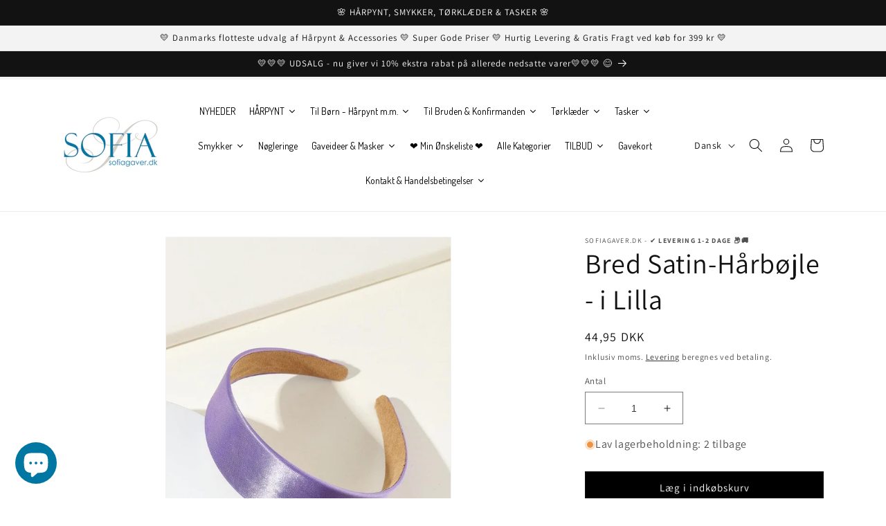

--- FILE ---
content_type: text/html; charset=utf-8
request_url: https://sofiagaver.dk/products/bred-satin-harbojle-i-lilla-1
body_size: 93023
content:
<!doctype html>
<html class="no-js mytest" lang="da">
  <head>
	
  <!-- Google tag (gtag.js) -->
<script async src="https://www.googletagmanager.com/gtag/js?id=AW-1026222996"></script>
<script>
  window.dataLayer = window.dataLayer || [];
  function gtag(){dataLayer.push(arguments);}
  gtag('js', new Date());

  gtag('config', 'AW-1026222996');
</script>
	<!-- Added by AVADA SEO Suite -->
	
	<!-- /Added by AVADA SEO Suite -->
	
    

<meta name="google-site-verification" content="yOog6S9ieb0dVM7xslmZl4NBRpg5DP-3TGbHf3yJvPk" />

<meta charset="utf-8">
    <meta http-equiv="X-UA-Compatible" content="IE=edge">
    <meta name="viewport" content="width=device-width,initial-scale=1">
    <meta name="theme-color" content="">
    <link rel="canonical" href="https://sofiagaver.dk/products/bred-satin-harbojle-i-lilla-1">
    <link rel="preconnect" href="https://cdn.shopify.com" crossorigin><link rel="icon" type="image/png" href="//sofiagaver.dk/cdn/shop/files/favicon-32x32_68fa82a4-dc22-47cc-abf6-42933ef29e26.png?crop=center&height=32&v=1768299316&width=32"><link rel="preconnect" href="https://fonts.shopifycdn.com" crossorigin><title>
      Bred Satin-Hårbøjle - i Lilla
 &ndash; SofiaGaver.dk</title>

<!-- Avada Boost Sales Script -->

      


              
              
              
              
              
              
              
              <script>const AVADA_ENHANCEMENTS = {};
          AVADA_ENHANCEMENTS.contentProtection = true;
          AVADA_ENHANCEMENTS.hideCheckoutButon = false;
          AVADA_ENHANCEMENTS.cartSticky = false;
          AVADA_ENHANCEMENTS.multiplePixelStatus = false;
          AVADA_ENHANCEMENTS.inactiveStatus = true;
          AVADA_ENHANCEMENTS.cartButtonAnimationStatus = false;
          AVADA_ENHANCEMENTS.whatsappStatus = false;
          AVADA_ENHANCEMENTS.messengerStatus = false;
          AVADA_ENHANCEMENTS.livechatStatus = false;
          </script>



























      <script>
        const AVADA_CDT = {};
        AVADA_CDT.products = [];
        AVADA_CDT.template = "product.haarboejler-boern";
        AVADA_CDT.collections = [];
        
          AVADA_CDT.collections.push("606476501320");
        
          AVADA_CDT.collections.push("602962166088");
        
          AVADA_CDT.collections.push("602962362696");
        
          AVADA_CDT.collections.push("602962035016");
        
          AVADA_CDT.collections.push("602962067784");
        

        const AVADA_INVQTY = {};
        
          AVADA_INVQTY[47709469114696] = 2;
        

        AVADA_CDT.cartitem = 0;
        AVADA_CDT.moneyformat = `{{amount_with_comma_separator}} kr`;
        AVADA_CDT.cartTotalPrice = 0;
        
        AVADA_CDT.selected_variant_id = 47709469114696;
        AVADA_CDT.product = {"id": 8632935383368,"title": "Bred Satin-Hårbøjle - i Lilla","handle": "bred-satin-harbojle-i-lilla-1","vendor": "SofiaGaver.dk",
            "type": "","tags": ["Hårbøjler","Hårbøjler14"],"price": 4495,"price_min": 4495,"price_max": 4495,
            "available": true,"price_varies": false,"compare_at_price": null,
            "compare_at_price_min": 0,"compare_at_price_max": 0,
            "compare_at_price_varies": false,"variants": [{"id":47709469114696,"title":"Default Title","option1":"Default Title","option2":null,"option3":null,"sku":"0800","requires_shipping":true,"taxable":true,"featured_image":null,"available":true,"name":"Bred Satin-Hårbøjle - i Lilla","public_title":null,"options":["Default Title"],"price":4495,"weight":0,"compare_at_price":null,"inventory_management":"shopify","barcode":null,"requires_selling_plan":false,"selling_plan_allocations":[]}],"featured_image": "\/\/sofiagaver.dk\/cdn\/shop\/files\/1683215198a3339e9b1ab00b5b8b236d20fe5389c3_thumbnail_600x_b77acc1a-287d-4a6b-a7d5-630a2e6ba06b.webp?v=1698686402","images": ["\/\/sofiagaver.dk\/cdn\/shop\/files\/1683215198a3339e9b1ab00b5b8b236d20fe5389c3_thumbnail_600x_b77acc1a-287d-4a6b-a7d5-630a2e6ba06b.webp?v=1698686402","\/\/sofiagaver.dk\/cdn\/shop\/files\/1683215198d8aadf3fec761f99d9941b86fe50859c_thumbnail_600x_5d0626f1-dfe8-4a61-8c64-ad892373a0cf.webp?v=1698686402","\/\/sofiagaver.dk\/cdn\/shop\/files\/1683215197334c7b328426f5040f459144dbc45f73_thumbnail_600x_9954b66f-1add-4dad-b4f8-5e4ad47022a1.webp?v=1698686402"]
            };
        

        window.AVADA_BADGES = window.AVADA_BADGES || {};
        window.AVADA_BADGES = [{"badgeEffect":"","showBadgeBorder":false,"badgePageType":"product","headerText":"Secure Checkout With","badgeBorderRadius":3,"collectionPageInlinePosition":"after","description":"Increase a sense of urgency and boost conversation rate on each product page. ","badgeStyle":"color","badgeList":["https:\/\/cdn1.avada.io\/boost-sales\/visa.svg","https:\/\/cdn1.avada.io\/boost-sales\/mastercard.svg","https:\/\/cdn1.avada.io\/boost-sales\/americanexpress.svg","https:\/\/cdn1.avada.io\/boost-sales\/discover.svg","https:\/\/cdn1.avada.io\/boost-sales\/paypal.svg","https:\/\/cdn1.avada.io\/boost-sales\/applepay.svg","https:\/\/cdn1.avada.io\/boost-sales\/googlepay.svg"],"cartInlinePosition":"after","isSetCustomWidthMobile":false,"homePageInlinePosition":"after","createdAt":"2023-06-29T11:17:16.837Z","badgeWidth":"full-width","showHeaderText":true,"showBadges":true,"customWidthSize":450,"cartPosition":"","shopDomain":"f9d7cf-3.myshopify.com","shopId":"YErVbqJ2o7Nh3Tsvnf0f","inlinePosition":"after","badgeBorderColor":"#e1e1e1","headingSize":16,"badgeCustomSize":70,"badgesSmartSelector":false,"headingColor":"#232323","textAlign":"avada-align-center","badgeSize":"small","priority":"0","collectionPagePosition":"","customWidthSizeInMobile":450,"name":"Product Pages","position":"","homePagePosition":"","status":true,"font":"default","removeBranding":true,"id":"CiuEheZ2OyjQN6PonCdN"},{"badgeEffect":"","showBadgeBorder":false,"badgePageType":"footer","headerText":"","badgeBorderRadius":3,"collectionPageInlinePosition":"after","description":"Win customers' trust from every pages by showing various trust badges at website's footer.","badgeStyle":"color","badgeList":["https:\/\/cdn1.avada.io\/boost-sales\/visa.svg","https:\/\/cdn1.avada.io\/boost-sales\/mastercard.svg","https:\/\/cdn1.avada.io\/boost-sales\/americanexpress.svg","https:\/\/cdn1.avada.io\/boost-sales\/discover.svg","https:\/\/cdn1.avada.io\/boost-sales\/paypal.svg","https:\/\/cdn1.avada.io\/boost-sales\/applepay.svg","https:\/\/cdn1.avada.io\/boost-sales\/googlepay.svg"],"cartInlinePosition":"after","isSetCustomWidthMobile":false,"homePageInlinePosition":"after","createdAt":"2023-06-29T11:17:16.359Z","badgeWidth":"full-width","showHeaderText":true,"showBadges":true,"customWidthSize":450,"cartPosition":"","shopDomain":"f9d7cf-3.myshopify.com","shopId":"YErVbqJ2o7Nh3Tsvnf0f","inlinePosition":"after","badgeBorderColor":"#e1e1e1","headingSize":16,"badgeCustomSize":40,"badgesSmartSelector":false,"headingColor":"#232323","textAlign":"avada-align-center","badgeSize":"custom","priority":"0","selectedPreset":"Payment 1","collectionPagePosition":"","customWidthSizeInMobile":450,"name":"Footer","position":"","homePagePosition":"","status":true,"font":"default","removeBranding":true,"id":"JiOrcofGYMPw6Yt7w0mL"}];

        window.AVADA_GENERAL_SETTINGS = window.AVADA_GENERAL_SETTINGS || {};
        window.AVADA_GENERAL_SETTINGS = {"badgeInlinePosition":"after","countdownProductPosition":"form[action='\/cart\/add']","badgeHomePosition":".footer__content-bottom","countdownHomePositionV2":"","countdownHomeInlinePositionV2":"","countdownCategoryInlinePosition":"after","countdownCategoryPositionV2":"","countdownProductPositionV2":"","themeDetected":"Dawn","badgeCartPosition":".cart__footer","badgeCartInlinePosition":"after","countdownCategoryPosition":".price-item","countdownHomePosition":".price-item","countdownCategoryInlinePositionV2":"","badgeCollectionPosition":".footer__content-bottom","badgeHomeInlinePosition":"after","badgeProductPosition":".product-form","badgeCollectionInlinePosition":"after","countdownInlinePosition":"after","badgeFooterInlinePosition":"replace","countdownInlinePositionV2":"","countdownHomeInlinePosition":"after","badgeFooterPosition":".list.list-payment"};

        window.AVADA_COUNDOWNS = window.AVADA_COUNDOWNS || {};
        window.AVADA_COUNDOWNS = [{},{},{"id":"7SkgQdE2LbgVD1r5dk4P","categoryNumbWidth":30,"numbWidth":60,"countdownSmartSelector":false,"collectionPageInlinePosition":"after","stockTextSize":16,"daysText":"Days","countdownEndAction":"HIDE_COUNTDOWN","secondsText":"Seconds","saleCustomSeconds":"59","createdAt":"2023-06-29T11:17:16.245Z","txtDatePos":"txt_outside_box","numbHeight":60,"txtDateSize":16,"shopId":"YErVbqJ2o7Nh3Tsvnf0f","inlinePosition":"after","headingSize":30,"categoryTxtDateSize":8,"textAlign":"text-center","displayLayout":"square-countdown","categoryNumberSize":14,"priority":"0","displayType":"ALL_PRODUCT","numbBorderColor":"#cccccc","productIds":[],"collectionPagePosition":"","name":"Product Pages","numbBorderWidth":1,"manualDisplayPlacement":"after","position":"form[action='\/cart\/add']","showCountdownTimer":true,"conditions":{"type":"ALL","conditions":[{"type":"TITLE","operation":"CONTAINS","value":""}]},"timeUnits":"unit-dhms","status":true,"manualDisplayPosition":"form[action='\/cart\/add']","stockTextBefore":"Only {{stock_qty}} left in stock. Hurry up 🔥","saleCustomMinutes":"10","categoryUseDefaultSize":true,"description":"Increase urgency and boost conversions for each product page.","saleDateType":"date-custom","numbBgColor":"#ffffff","txtDateColor":"#122234","numbColor":"#122234","minutesText":"Minutes","showInventoryCountdown":true,"numbBorderRadius":0,"shopDomain":"f9d7cf-3.myshopify.com","countdownTextBottom":"","productExcludeIds":[],"headingColor":"#0985C5","stockType":"real_stock","linkText":"Hurry! sale ends in","saleCustomHours":"00","hoursText":"Hours","categoryTxtDatePos":"txt_outside_box","useDefaultSize":true,"stockTextColor":"#122234","categoryNumbHeight":30,"saleCustomDays":"00","removeBranding":true}];

        window.AVADA_STOCK_COUNTDOWNS = window.AVADA_STOCK_COUNTDOWNS || {};
        window.AVADA_STOCK_COUNTDOWNS = {"productExcludeIds":[],"delayAnimation":"1500","sliderColor":"#FF6D6D","textAlign":"avada-align-left","description":"Description label","isDisplayHomePage":false,"queryPosition":"form[action='\/cart\/add']","type":"default","isShowStockSlider":false,"displayType":"ALL_PRODUCT","productIds":[],"timeRandom":["15000"],"name":"Stock Countdown","totalStock":100,"position":"above","shopId":"YErVbqJ2o7Nh3Tsvnf0f","conditions":{"type":"ALL","conditions":[{"type":"TITLE","operation":"CONTAINS","value":""}]},"status":true,"customCss":"","isOnlyShowThanNumber":true,"id":"N9z2NeVTVjHGIRhTFLQP","animationForStockCountdown":"AVADA-Animation__Shaking","stockCountdownContent":"\u003cp\u003eNu kun\u0026nbsp;\u003cspan style=\"color: rgb(255, 0, 0);\"\u003e{{stock_qty}}\u003c\/span\u003e tilbage på lager!\u003c\/p\u003e\u003cp\u003e Sælger hurtigt - Skynd dig 🔥\u003c\/p\u003e","numberShow":"3"};

        window.AVADA_COUNDOWNS_V2 = window.AVADA_COUNDOWNS_V2 || {};
        window.AVADA_COUNDOWNS_V2 = [];

        window.AVADA_BADGES_V2 = window.AVADA_BADGES_V2 || {};
        window.AVADA_BADGES_V2 = [{"headerText":"Køb sikkert med","badgeStyle":"color","preset":"preset-1","useAdvanced":true,"isSetCustomWidthMobile":false,"showBadges":true,"showHeaderText":true,"customWidthSize":450,"badgeLink":"","shopId":"YErVbqJ2o7Nh3Tsvnf0f","headingSize":16,"badgeCustomSize":70,"headingColor":"#232323","sizeInMobile":"medium","widgetId":"AVADA-79625343","badgeSize":"custom","queryPosition":".footer__payment","size":"medium","customSizeInMobile":70,"badgeLinkType":"link-each","name":"Trust Badges #1","badgesAlign":"avada-align-center","font":"default","status":true,"createdAt":"2023-07-13T12:48:06.707Z","isFirstSave":false,"badgeList":[{"image":"https:\/\/cdn1.avada.io\/boost-sales\/mobilepay_color.svg","link":"","selected":false,"chosen":false},{"image":"https:\/\/cdn1.avada.io\/boost-sales\/dankort_color.svg","link":"","selected":false,"chosen":false},{"image":"https:\/\/cdn1.avada.io\/boost-sales\/applepay.svg","link":"","selected":false,"chosen":false},{"image":"https:\/\/cdn1.avada.io\/boost-sales\/postnord_color.svg","link":"","selected":false,"chosen":false},{"image":"https:\/\/firebasestorage.googleapis.com\/v0\/b\/avada-boost-sales.appspot.com\/o\/badges%2Fimages%2FYErVbqJ2o7Nh3Tsvnf0f%2Fe-maerket-02.png-1689252131368?alt=media\u0026token=d1fa0577-e35b-440b-a74d-d1ad0b6c19e5","link":"https:\/\/certifikat.emaerket.dk\/sofiagaver.dk","selected":false,"chosen":false}],"pageShowBadgeV2":"cart","updatedAt":"2023-07-13T12:52:39.996Z","id":"MMv943ZOMK95fMEJs1Zj"}];

        window.AVADA_INACTIVE_TAB = window.AVADA_INACTIVE_TAB || {};
        window.AVADA_INACTIVE_TAB = {"intervalBlinkTime":"3","showWhen":"cart_only","animationTitle":"swap_between_titles","title":"Husk dine  {{cart_items_quantity}} varer i kurven 😊💖","status":true};

        window.AVADA_LIVECHAT = window.AVADA_LIVECHAT || {};
        window.AVADA_LIVECHAT = {"chatMessenger":{"whatsappStatus":false,"whatsappTextColor":"#FFFFFF","messageLanguage":"en_US","pageID":"","whatsappStyle":"whatsapp-style-1","messengerStatus":false,"livechatCustomIcon":"","messageColor":"#0A7CFF","customExcludeUrls":"","chatDisplayPage":"all","whatsappDesTextColor":"#FFFFFF","whatsappTitle":"Hi there!","livechatIcon":"https:\/\/i.imgur.com\/CQXjImt.png","customCss":"","messageText":"Hi! How can we help you?","whatsappDesBgColor":"#0A7CFF","enableAdvanced":false,"livechatTextColor":"#F8F8F8","enableChatDesktop":true,"messageTextColor":"#FFFFFF","excludesPages":"","whatsappBgColor":"#25D366","whatsappMessage":"Have a look around! Let us know if you have any question","enableChatMobile":true,"whatsappBottomText":"Call us for any inquiries","livechatBgColor":"#007EFF","presetId":"whatsapp","chatPosition":"avada-position-right"},"whatsapp":[{"id":"XeHhcgPxsemUCvgcoy2d","role":"","onWednesdayTo":"09:00","description":"Typically replies within an hour","onSaturdayFrom":"17:00","onTuesday":true,"onMonday":true,"onFridayTo":"09:00","onWednesday":true,"onSaturdayTo":"09:00","createdAt":"2023-12-27T20:53:10.733Z","onThursday":true,"onMondayFrom":"17:00","onMondayTo":"09:00","onlineTime":"available","onWednesdayFrom":"17:00","shopId":"YErVbqJ2o7Nh3Tsvnf0f","onFridayFrom":"17:00","onTuesdayTo":"09:00","onTuesdayFrom":"17:00","firstMess":"Hi there 👋.How can I help you? ","onFriday":true,"custom_bg_url":"","background_image":"","onSundayTo":"09:00","phone":"","name":"SofiaGaver.dk","onThursdayFrom":"17:00","onSundayFrom":"17:00","onThursdayTo":"09:00","status":true}],"livechatStatus":false};

        window.AVADA_STICKY_ATC = window.AVADA_STICKY_ATC || {};
        window.AVADA_STICKY_ATC = {"specificProducts":[],"specificProductIds":[],"enableDesktop":true,"enableMobile":true,"position":"avada-position-bottom","showProductImage":true,"showProductPrice":true,"showQtyInput":false,"successResponse":"👏 Varen er nu i kurven!","bgColor":"#ffffff","productNameColor":"#000000","priceColor":"#000000","specialPriceColor":"#FF0000","buttonBackgroundColor":"#000000","buttonTextColor":"#ffffff","buttonBorderRadius":"none","btnAddCartText":"Add to cart","qtyText":"Qty:","showVariantMobile":false,"customCss":"","cartRedirectCheckout":false,"status":false,"showOnHomePage":false,"syncStyleType":"custom","hideOutStock":true,"applyAnimation":false,"customBtn":false,"queryCartIcon":"cart-count-bubble","hideVariantMobile":false,"cartButtonAnimation":{"applyAddtoCart":true,"applyBuyNow":false,"animationForButton":"AVADA-shake-h","animationSpeed":"normal","status":false,"triggerAnimation":"hover","gapTime":5,"customCss":"","customClassBtn":""}};

        window.AVADA_ATC_ANIMATION = window.AVADA_ATC_ANIMATION || {};
        window.AVADA_ATC_ANIMATION = {"applyAddtoCart":true,"applyBuyNow":false,"animationForButton":"AVADA-shake-h","animationSpeed":"normal","status":false,"triggerAnimation":"hover","gapTime":5,"customCss":"","customClassBtn":""};

        window.AVADA_SP = window.AVADA_SP || {};
        window.AVADA_SP = {"shop":"YErVbqJ2o7Nh3Tsvnf0f","configuration":{"position":"bottom-left","hide_time_ago":false,"smart_hide":false,"smart_hide_time":3,"smart_hide_unit":"days","truncate_product_name":true,"display_duration":5,"first_delay":10,"pops_interval":10,"max_pops_display":20,"show_mobile":true,"mobile_position":"bottom","animation":"fadeInUp","out_animation":"fadeOutDown","with_sound":false,"display_order":"order","only_product_viewing":false,"notice_continuously":false,"custom_css":"","replay":true,"included_urls":"","excluded_urls":"","excluded_product_type":"","countries_all":true,"countries":[],"allow_show":"all","hide_close":true,"close_time":1,"close_time_unit":"days","support_rtl":false},"notifications":{"ryeXe9Bnjszz53g3gIoC":{"settings":{"heading_text":"{{first_name}} in {{city}}, {{country}}","heading_font_weight":500,"heading_font_size":12,"content_text":"Purchased {{product_name}}","content_font_weight":800,"content_font_size":13,"background_image":"","background_color":"#FFF","heading_color":"#111","text_color":"#142A47","time_color":"#234342","with_border":false,"border_color":"#333333","border_width":1,"border_radius":20,"image_border_radius":20,"heading_decoration":null,"hover_product_decoration":null,"hover_product_color":"#122234","with_box_shadow":true,"font":"Raleway","language_code":"en","with_static_map":false,"use_dynamic_names":false,"dynamic_names":"","use_flag":false,"popup_custom_link":"","popup_custom_image":"","display_type":"popup","use_counter":false,"counter_color":"#0b4697","counter_unit_color":"#0b4697","counter_unit_plural":"views","counter_unit_single":"view","truncate_product_name":false,"allow_show":"all","included_urls":"","excluded_urls":""},"type":"order","items":[],"source":"shopify\/order"}},"removeBranding":true};

        window.AVADA_SP_V2 = window.AVADA_SP_V2 || {};
        window.AVADA_SP_V2 = [{"id":"dXVbNgY79405NUBOddrg","notificationsImport":[],"specificProducts":[],"name":"New sales pops","typeTheme":"basic1","headingFontWeight":500,"headingFontSize":12,"contentFontWeight":800,"contentFontSize":13,"backgroundImage":"","withBorder":false,"borderColor":"#333333","borderWidth":1,"borderRadius":6,"imageBorderRadius":6,"font":"Raleway","truncateProductName":false,"desktopPosition":"bottom_left","mobilePositions":"bottom","isShowOnMobile":true,"isUseAdvancedSettings":false,"isShowDemo":false,"importDemo":"import_random_product","contentText":"Købte {{product_name}}","isGenerateDayAgo":true,"dayAgoTime":"1","dayAgoTimeUnit":"hours","type":"recent_sales","typeLayout":"layout_1","shopId":"YErVbqJ2o7Nh3Tsvnf0f","createdAt":"2025-04-30T08:54:49.554Z","actionColorEnd":"#FFFFFF","backgroundColor":"#FFFFFF","themeName":"Basic","headingColor":"#000000","timeColor":"#000000","isHideCustomerName":true,"chooseTriggerPopup":"specific_products","isGradient":true,"theme":"sp-basic","actionColorStart":"#EEEEEE","textColor":"#000000","headingText":"En kunde i {{city}}, {{country}}","triggerCollectionIds":[{"id":"602962264392","title":"Håropsætning, Valke - Hårnåle - Hårspiraler - Hårsmykker","image":"https:\/\/cdn.shopify.com\/s\/files\/1\/0760\/3070\/5992\/collections\/hairagami_20-_20knold_20i_20brun_207.jpg?v=1737834238"},{"id":"602962198856","title":"Hårspænder \u0026 Hårklemmer","image":"https:\/\/cdn.shopify.com\/s\/files\/1\/0760\/3070\/5992\/collections\/ezgif.com-gif-maker_20-_202023-01-22T162232.011.jpg?v=1706343225"},{"id":"602962493768","title":"Store Hårklemmer","image":"https:\/\/cdn.shopify.com\/s\/files\/1\/0760\/3070\/5992\/collections\/ezgif.com-webp-to-jpg_20-_202023-04-01T181045.155.jpg?v=1729583802"}],"click":1,"hover":1,"selectPage":["home"],"status":false,"updatedAt":"2025-04-30T09:26:29.943Z","notifications":[{"product_id":8822625698120,"first_name":"Amalie","city":"Sønderborg","country":"Denmark","date":"2026-01-17T08:28:36.000Z","shipping_first_name":"Amalie","shipping_city":"Sønderborg","shipping_country":"Denmark","type":"order","title":"Gyldent Patent Hårspænde med Grønne Facetperler","product_image":"https:\/\/cdn.shopify.com\/s\/files\/1\/0760\/3070\/5992\/files\/16869997367f073c8a929596b48dce809ce038fc62.jpg?v=1712766497","product_name":"Gyldent Patent Hårspænde med Grønne Facetperler","product_link":"https:\/\/f9d7cf-3.myshopify.com\/products\/gyldent-patent-harspaende-med-gronne-facetperler","product_handle":"gyldent-patent-harspaende-med-gronne-facetperler"},{"product_id":8905696149832,"first_name":"Sussi","city":"Holsted","country":"Denmark","date":"2026-01-16T11:51:18.000Z","shipping_first_name":"Sussi","shipping_city":"Holsted","shipping_country":"Denmark","type":"order","title":"Stort Skydespænde i Blå","product_image":"https:\/\/cdn.shopify.com\/s\/files\/1\/0760\/3070\/5992\/files\/17152451160a9dea7b3aa8d08ccd906eb584e98570.jpg?v=1717006962","product_name":"Stort Skydespænde i Blå","product_link":"https:\/\/f9d7cf-3.myshopify.com\/products\/stort-skydespaende-i-bla","product_handle":"stort-skydespaende-i-bla"},{"product_id":9137383407944,"first_name":"Sussi","city":"Holsted","country":"Denmark","date":"2026-01-16T11:51:18.000Z","shipping_first_name":"Sussi","shipping_city":"Holsted","shipping_country":"Denmark","type":"order","title":"Creme Hårklemme - i Smart Snoet Design","product_image":"https:\/\/cdn.shopify.com\/s\/files\/1\/0760\/3070\/5992\/files\/17117017960d31f309ea8ad0459f55e589c2e8aabd_square.jpg?v=1727073547","product_name":"Creme Hårklemme - i Smart Snoet Design","product_link":"https:\/\/f9d7cf-3.myshopify.com\/products\/creme-harklemme-i-smart-snoet-design","product_handle":"creme-harklemme-i-smart-snoet-design"},{"product_id":9169084383560,"first_name":"Sussi","city":"Holsted","country":"Denmark","date":"2026-01-16T11:51:18.000Z","shipping_first_name":"Sussi","shipping_city":"Holsted","shipping_country":"Denmark","type":"order","title":"Gylden Metal-Hårklemme med Sløjfe-Design \u0026 Perle","product_image":"https:\/\/cdn.shopify.com\/s\/files\/1\/0760\/3070\/5992\/files\/167998557295faaa57f24b1c048bff60a2405634be.webp?v=1768208476","product_name":"Gylden Metal-Hårklemme med Sløjfe-Design \u0026 Perle","product_link":"https:\/\/f9d7cf-3.myshopify.com\/products\/gylden-metal-harklemme-med-slojfe-design-perle","product_handle":"gylden-metal-harklemme-med-slojfe-design-perle"},{"product_id":8620640928072,"first_name":"Sussi","city":"Holsted","country":"Denmark","date":"2026-01-16T11:51:18.000Z","shipping_first_name":"Sussi","shipping_city":"Holsted","shipping_country":"Denmark","type":"order","title":"Hårklemme med Node Design","product_image":"https:\/\/cdn.shopify.com\/s\/files\/1\/0760\/3070\/5992\/files\/168238946130d557a99977dd5f9a0e277bb75528aa_thumbnail_600x_66dcc332-e641-4c37-b909-0234e3801385.webp?v=1697543547","product_name":"Hårklemme med Node Design","product_link":"https:\/\/f9d7cf-3.myshopify.com\/products\/solv-metal-harklemme-med-node-design","product_handle":"solv-metal-harklemme-med-node-design"},{"product_id":9094076793160,"first_name":"Camilla","city":"København K","country":"Denmark","date":"2026-01-16T10:27:34.000Z","shipping_first_name":"Camilla","shipping_city":"København K","shipping_country":"Denmark","type":"order","title":"Sølv Hårspænde i Blad-design med Krystalperler","product_image":"https:\/\/cdn.shopify.com\/s\/files\/1\/0760\/3070\/5992\/files\/16225276745f5ea31dece00756d0e4a66b25c69259.webp?v=1725043088","product_name":"Sølv Hårspænde i Blad-design med Krystalperler","product_link":"https:\/\/f9d7cf-3.myshopify.com\/products\/solv-harspaende-i-blad-design-med-krystalperler","product_handle":"solv-harspaende-i-blad-design-med-krystalperler"},{"product_id":8708781244744,"first_name":"Camilla","city":"København K","country":"Denmark","date":"2026-01-16T10:27:34.000Z","shipping_first_name":"Camilla","shipping_city":"København K","shipping_country":"Denmark","type":"order","title":"2 Stk Hårspænder med Blomster \u0026 Glansfulde Perler","product_image":"https:\/\/cdn.shopify.com\/s\/files\/1\/0760\/3070\/5992\/files\/1617766043c6773b8cd18e44ffa80509fcae6c33d0.webp?v=1705488959","product_name":"2 Stk Hårspænder med Blomster \u0026 Glansfulde Perler","product_link":"https:\/\/f9d7cf-3.myshopify.com\/products\/2-stk-harspaender-med-blomster-glansfulde-perler","product_handle":"2-stk-harspaender-med-blomster-glansfulde-perler"},{"product_id":8452405723464,"first_name":"Filukka","city":"København Ø","country":"Denmark","date":"2026-01-16T09:19:26.000Z","shipping_first_name":"Mona","shipping_city":"Ulfborg","shipping_country":"Denmark","type":"order","title":"Lille Rose - i  Lyserød","product_image":"https:\/\/cdn.shopify.com\/s\/files\/1\/0760\/3070\/5992\/products\/201603-19.jpg?v=1693388179","product_name":"Lille Rose - i  Lyserød","product_link":"https:\/\/f9d7cf-3.myshopify.com\/products\/lille-rose-i-lyserod","product_handle":"lille-rose-i-lyserod"},{"product_id":8854784770376,"first_name":"Filukka","city":"København Ø","country":"Denmark","date":"2026-01-16T09:19:26.000Z","shipping_first_name":"Mona","shipping_city":"Ulfborg","shipping_country":"Denmark","type":"order","title":"Blomsterkrans med Hvide Margueritter","product_image":"https:\/\/cdn.shopify.com\/s\/files\/1\/0760\/3070\/5992\/files\/1710647312229c720eeea2d442b6780ab45d61040c.webp?v=1714385087","product_name":"Blomsterkrans med Hvide Margueritter","product_link":"https:\/\/f9d7cf-3.myshopify.com\/products\/blomsterkrans-med-hvide-margueritter","product_handle":"blomsterkrans-med-hvide-margueritter"},{"product_id":9419871256904,"first_name":"Filukka","city":"København Ø","country":"Denmark","date":"2026-01-16T09:19:26.000Z","shipping_first_name":"Mona","shipping_city":"Ulfborg","shipping_country":"Denmark","type":"order","title":"4 stk Solsikke Blomster - Hårblomst \/ Broche","product_image":"https:\/\/cdn.shopify.com\/s\/files\/1\/0760\/3070\/5992\/files\/171818368951a01f1714392f1abd0b3bc52a4fada0.jpg?v=1743710175","product_name":"4 stk Solsikke Blomster - Hårblomst \/ Broche","product_link":"https:\/\/f9d7cf-3.myshopify.com\/products\/4-stk-solsikke-blomster-harblomst-broche","product_handle":"4-stk-solsikke-blomster-harblomst-broche"},{"product_id":9717107851592,"first_name":"Filukka","city":"København Ø","country":"Denmark","date":"2026-01-16T09:19:26.000Z","shipping_first_name":"Mona","shipping_city":"Ulfborg","shipping_country":"Denmark","type":"order","title":"Hårklemme med Stof Blomst - i Rosa","product_image":"https:\/\/cdn.shopify.com\/s\/files\/1\/0760\/3070\/5992\/files\/0512341-M0.jpg?v=1765356841","product_name":"Hårklemme med Stof Blomst - i Rosa","product_link":"https:\/\/f9d7cf-3.myshopify.com\/products\/harklemme-med-stof-blomst-i-rosa","product_handle":"harklemme-med-stof-blomst-i-rosa"},{"product_id":8815314338120,"first_name":"Ingelise","city":"Vanløse","country":"Denmark","date":"2026-01-16T07:59:38.000Z","shipping_first_name":"Ingelise","shipping_city":"Vanløse","shipping_country":"Denmark","type":"order","title":"Stort Tørklæde med Bomuld - Skønt Blomsterprint \u0026 Kvaster","product_image":"https:\/\/cdn.shopify.com\/s\/files\/1\/0760\/3070\/5992\/files\/mp-accessoires-foulard-imprime-fleurs-avec-pompons4702583-red-1.jpg?v=1712566090","product_name":"Stort Tørklæde med Bomuld - Skønt Blomsterprint \u0026 Kvaster","product_link":"https:\/\/f9d7cf-3.myshopify.com\/products\/stort-torklaede-med-bomuld-skont-blomsterprint","product_handle":"stort-torklaede-med-bomuld-skont-blomsterprint"},{"product_id":8597967077704,"first_name":"Ingelise","city":"Vanløse","country":"Denmark","date":"2026-01-16T07:59:38.000Z","shipping_first_name":"Ingelise","shipping_city":"Vanløse","shipping_country":"Denmark","type":"order","title":"Sort Skydespænde med Snoet Mønster","product_image":"https:\/\/cdn.shopify.com\/s\/files\/1\/0760\/3070\/5992\/files\/169423116162eee41779c50833c7e4a24c784dd0fe_thumbnail_600x_4fb30057-da61-4ae6-9cc8-987d5d63ac4c.webp?v=1695671132","product_name":"Sort Skydespænde med Snoet Mønster","product_link":"https:\/\/f9d7cf-3.myshopify.com\/products\/sort-skydespaende-med-snoet-monster","product_handle":"sort-skydespaende-med-snoet-monster"},{"product_id":8452481548616,"first_name":"Anna Glarbo Tvedegaard","city":"Odense N","country":"Denmark","date":"2026-01-16T05:40:57.000Z","shipping_first_name":"Anna Glarbo Tvedegaard","shipping_city":"Odense N","shipping_country":"Denmark","type":"order","title":"3 Elastik-Hårbånd - i Brun","product_image":"https:\/\/cdn.shopify.com\/s\/files\/1\/0760\/3070\/5992\/products\/202202-174_402x_997cfc74-75ed-428a-9fec-dce6fe5febb0.jpg?v=1687336529","product_name":"3 Elastik-Hårbånd - i Brun","product_link":"https:\/\/f9d7cf-3.myshopify.com\/products\/3-elastik-harband-i-brun","product_handle":"3-elastik-harband-i-brun"},{"product_id":9137439834440,"first_name":"Gamze","city":"Rødovre","country":"Denmark","date":"2026-01-16T00:08:53.000Z","shipping_first_name":"Gamze","shipping_city":"Rødovre","shipping_country":"Denmark","type":"order","title":"Hvid Baby Hårbånd med Blomster \u0026 Blade","product_image":"https:\/\/cdn.shopify.com\/s\/files\/1\/0760\/3070\/5992\/files\/1685428812730d31647e3631992e9de8f6bce6963b.jpg?v=1727081419","product_name":"Hvid Baby Hårbånd med Blomster \u0026 Blade","product_link":"https:\/\/f9d7cf-3.myshopify.com\/products\/hvid-baby-harband-med-blomster-blade","product_handle":"hvid-baby-harband-med-blomster-blade"},{"product_id":9149746610504,"first_name":"Gamze","city":"Rødovre","country":"Denmark","date":"2026-01-16T00:08:53.000Z","shipping_first_name":"Gamze","shipping_city":"Rødovre","shipping_country":"Denmark","type":"order","title":"Baby Hårbånd og Sko med Blomster - i Creme","product_image":"https:\/\/cdn.shopify.com\/s\/files\/1\/0760\/3070\/5992\/files\/16923306291c2c4f409d13b1bab4b1fe302148d994.jpg?v=1727770671","product_name":"Baby Hårbånd og Sko med Blomster - i Creme","product_link":"https:\/\/f9d7cf-3.myshopify.com\/products\/baby-harband-og-sko-med-blomster-i-creme","product_handle":"baby-harband-og-sko-med-blomster-i-creme"},{"product_id":8452538532168,"first_name":"Anne","city":"Middelfart","country":"Denmark","date":"2026-01-15T23:51:12.000Z","shipping_first_name":"Anne","shipping_city":"Middelfart","shipping_country":"Denmark","type":"order","title":"Gyldent Patent Hårspænde i Blad-Design - med Blå Facetperler","product_image":"https:\/\/cdn.shopify.com\/s\/files\/1\/0760\/3070\/5992\/products\/ezgif.com-gif-maker_20-_202022-12-29T114020.484.jpg?v=1687341374","product_name":"Gyldent Patent Hårspænde i Blad-Design - med Blå Facetperler","product_link":"https:\/\/f9d7cf-3.myshopify.com\/products\/gyldent-patent-harspaende-i-blad-design-med-bla-facetperler","product_handle":"gyldent-patent-harspaende-i-blad-design-med-bla-facetperler"},{"product_id":8801377681736,"first_name":"Anne","city":"Middelfart","country":"Denmark","date":"2026-01-15T23:51:12.000Z","shipping_first_name":"Anne","shipping_city":"Middelfart","shipping_country":"Denmark","type":"order","title":"Patent Hårspænde med Perle-Blomster - i Sort \u0026 Grå","product_image":"https:\/\/cdn.shopify.com\/s\/files\/1\/0760\/3070\/5992\/files\/16956926981646ed1b50bd4f301f7e6c7e72493e4f.jpg?v=1711896145","product_name":"Patent Hårspænde med Perle-Blomster - i Sort \u0026 Grå","product_link":"https:\/\/f9d7cf-3.myshopify.com\/products\/patent-harspaende-med-perle-blomster-i-sort-lys-lilla","product_handle":"patent-harspaende-med-perle-blomster-i-sort-lys-lilla"},{"product_id":8739799204168,"first_name":"Susanne","city":"Tarm","country":"Denmark","date":"2026-01-15T21:09:56.000Z","shipping_first_name":"Susanne","shipping_city":"Tarm","shipping_country":"Denmark","type":"order","title":"Stort Tørklæde - Sjal i Hvid","product_image":"https:\/\/cdn.shopify.com\/s\/files\/1\/0760\/3070\/5992\/files\/1695709377a096196be0bee350915f19f8fbe346c9.jpg?v=1707775802","product_name":"Stort Tørklæde - Sjal i Hvid","product_link":"https:\/\/f9d7cf-3.myshopify.com\/products\/stort-torklaede-sjal-i-hvid","product_handle":"stort-torklaede-sjal-i-hvid"},{"product_id":9668975133000,"first_name":"Ella","city":"thisted","country":"Denmark","date":"2026-01-15T18:36:48.000Z","shipping_first_name":"Ella","shipping_city":"thisted","shipping_country":"Denmark","type":"order","title":"Stort Gyldent Hårsmykke med Blomster, Blade \u0026 Perler","product_image":"https:\/\/cdn.shopify.com\/s\/files\/1\/0760\/3070\/5992\/files\/1756536179aa521a198b10d65981950a94fa2ef202.webp?v=1757875664","product_name":"Stort Gyldent Hårsmykke med Blomster, Blade \u0026 Perler","product_link":"https:\/\/f9d7cf-3.myshopify.com\/products\/stort-gyldent-harsmykke-med-blomster-blade-perler","product_handle":"stort-gyldent-harsmykke-med-blomster-blade-perler"},{"product_id":9115679850824,"first_name":"Linda","city":"Haarby","country":"Denmark","date":"2026-01-15T18:00:26.000Z","shipping_first_name":"Linda","shipping_city":"Haarby","shipping_country":"Denmark","type":"order","title":"Smukt Hårsmykke med Blomster \u0026 Perler i Grøn","product_image":"https:\/\/cdn.shopify.com\/s\/files\/1\/0760\/3070\/5992\/files\/1.webp?v=1760949298","product_name":"Smukt Hårsmykke med Blomster \u0026 Perler i Grøn","product_link":"https:\/\/f9d7cf-3.myshopify.com\/products\/smukt-harsmykke-med-blomster-perler-i-gron","product_handle":"smukt-harsmykke-med-blomster-perler-i-gron"},{"product_id":8452434297160,"first_name":"Mette","city":"Silkeborg","country":"Denmark","date":"2026-01-15T17:57:26.000Z","shipping_first_name":"Mette","shipping_city":"Silkeborg","shipping_country":"Denmark","type":"order","title":"Stort Gyldent Hårspænde med Hvide Runde Perler","product_image":"https:\/\/cdn.shopify.com\/s\/files\/1\/0760\/3070\/5992\/products\/201908-10_402x_d33ad768-e96e-49f5-8dc6-c731a69d5b45.jpg?v=1687330382","product_name":"Stort Gyldent Hårspænde med Hvide Runde Perler","product_link":"https:\/\/f9d7cf-3.myshopify.com\/products\/stort-gyldent-harspaende-med-hvide-runde-perler","product_handle":"stort-gyldent-harspaende-med-hvide-runde-perler"},{"product_id":9649781801288,"first_name":"Mette","city":"Silkeborg","country":"Denmark","date":"2026-01-15T17:57:26.000Z","shipping_first_name":"Mette","shipping_city":"Silkeborg","shipping_country":"Denmark","type":"order","title":"Stort Ovalt Patent Hårspænde - i Hvid","product_image":"https:\/\/cdn.shopify.com\/s\/files\/1\/0760\/3070\/5992\/files\/173971302218d88d7c8d712e0890cf441c709f46e5.jpg?v=1756714158","product_name":"Stort Ovalt Patent Hårspænde - i Hvid","product_link":"https:\/\/f9d7cf-3.myshopify.com\/products\/stort-ovalt-patent-harspaende-i-hvid","product_handle":"stort-ovalt-patent-harspaende-i-hvid"},{"product_id":8452584702280,"first_name":"Mette","city":"Silkeborg","country":"Denmark","date":"2026-01-15T17:57:26.000Z","shipping_first_name":"Mette","shipping_city":"Silkeborg","shipping_country":"Denmark","type":"order","title":"Patentspænde i Blomster-Design - med Hvide \u0026 Klare Perler","product_image":"https:\/\/cdn.shopify.com\/s\/files\/1\/0760\/3070\/5992\/products\/ezgif.com-webp-to-jpg_20-_202023-05-02T161719.607.jpg?v=1687344594","product_name":"Patentspænde i Blomster-Design - med Hvide \u0026 Klare Perler","product_link":"https:\/\/f9d7cf-3.myshopify.com\/products\/patentspaende-i-blomster-design-med-hvide-klare-perler","product_handle":"patentspaende-i-blomster-design-med-hvide-klare-perler"},{"product_id":9831566115144,"first_name":"Katrine","city":"Vejle","country":"Denmark","date":"2026-01-15T16:42:28.000Z","shipping_first_name":"Katrine","shipping_city":"Vejle","shipping_country":"Denmark","type":"order","title":"Tortoise Brun Hårklemme","product_image":"https:\/\/cdn.shopify.com\/s\/files\/1\/0760\/3070\/5992\/files\/1760927216c2b626524ad132d24b1f730d6c6f0053.webp?v=1767464542","product_name":"Tortoise Brun Hårklemme","product_link":"https:\/\/f9d7cf-3.myshopify.com\/products\/tortoise-brun-harklemme","product_handle":"tortoise-brun-harklemme"},{"product_id":9831553499464,"first_name":"Katrine","city":"Vejle","country":"Denmark","date":"2026-01-15T16:42:28.000Z","shipping_first_name":"Katrine","shipping_city":"Vejle","shipping_country":"Denmark","type":"order","title":"Mørk Rød (Vinrød) Hårklemme","product_image":"https:\/\/cdn.shopify.com\/s\/files\/1\/0760\/3070\/5992\/files\/1760927554aa7ad03c0325c31024b1964c72c5458b_6258d540-a5f5-4ba3-8731-cf85edde8b1f.webp?v=1765797014","product_name":"Mørk Rød (Vinrød) Hårklemme","product_link":"https:\/\/f9d7cf-3.myshopify.com\/products\/mork-rod-vinrod-harklemme","product_handle":"mork-rod-vinrod-harklemme"},{"product_id":9825358643528,"first_name":"Katrine","city":"Vejle","country":"Denmark","date":"2026-01-15T16:42:28.000Z","shipping_first_name":"Katrine","shipping_city":"Vejle","shipping_country":"Denmark","type":"order","title":"Vin-Rød Hårklemme - Bredt Design","product_image":"https:\/\/cdn.shopify.com\/s\/files\/1\/0760\/3070\/5992\/files\/17266513183d70986ed7a6a612ab1c48d63beeda43.jpg?v=1765358127","product_name":"Vin-Rød Hårklemme - Bredt Design","product_link":"https:\/\/f9d7cf-3.myshopify.com\/products\/vin-rod-harklemme-bredt-design","product_handle":"vin-rod-harklemme-bredt-design"},{"product_id":9325753827656,"first_name":"Joan Silvia","city":"København S","country":"Denmark","date":"2026-01-15T16:16:41.000Z","shipping_first_name":"Joan Silvia","shipping_city":"København S","shipping_country":"Denmark","type":"order","title":"4 Gyldne Hårnåle med Perler","product_image":"https:\/\/cdn.shopify.com\/s\/files\/1\/0760\/3070\/5992\/files\/1630303217315f3e66248f10968bc6bbad654bf4d4.webp?v=1739045526","product_name":"4 Gyldne Hårnåle med Perler","product_link":"https:\/\/f9d7cf-3.myshopify.com\/products\/4-gyldne-harnale-med-perler","product_handle":"4-gyldne-harnale-med-perler"},{"product_id":9629783621960,"first_name":"Christine","city":"Vanløse","country":"Denmark","date":"2026-01-15T07:46:27.000Z","shipping_first_name":"Christine","shipping_city":"Vanløse","shipping_country":"Denmark","type":"order","title":"Gylden Hårbøjle med Broderede Blomster","product_image":"https:\/\/cdn.shopify.com\/s\/files\/1\/0760\/3070\/5992\/files\/174341276620cb1670ec47d56dd0974f8c90ddaefc.jpg?v=1755590696","product_name":"Gylden Hårbøjle med Broderede Blomster","product_link":"https:\/\/f9d7cf-3.myshopify.com\/products\/gylden-harbojle-med-broderede-blomster","product_handle":"gylden-harbojle-med-broderede-blomster"},{"product_id":9189398380872,"first_name":"Christine","city":"Vanløse","country":"Denmark","date":"2026-01-15T07:46:27.000Z","shipping_first_name":"Christine","shipping_city":"Vanløse","shipping_country":"Denmark","type":"order","title":"Sort Hårbøjle med Knude Design","product_image":"https:\/\/cdn.shopify.com\/s\/files\/1\/0760\/3070\/5992\/files\/1706246699c19d778d52d53141b611c6e7b961a123.webp?v=1768208343","product_name":"Sort Hårbøjle med Knude Design","product_link":"https:\/\/f9d7cf-3.myshopify.com\/products\/sort-satin-harbojle-med-knude-design","product_handle":"sort-satin-harbojle-med-knude-design"}]},{"id":"uuIz4z6SBtKTagEbrNxQ","borderColor":"#333333","truncateProductName":false,"isHideCustomerName":false,"isUseAdvancedSettings":false,"backgroundImage":"","contentText":"Purchased {{product_name}}","contentFontSize":13,"dayAgoTimeUnit":"hours","type":"recent_sales","desktopPosition":"bottom_left","importDemo":"import_random_product","createdAt":"2023-06-29T11:17:16.429Z","borderWidth":1,"imageBorderRadius":6,"shopId":"YErVbqJ2o7Nh3Tsvnf0f","isShowOnMobile":true,"backgroundColor":"#FFF","headingColor":"#111","withBorder":false,"headingFontSize":12,"contentFontWeight":800,"mobilePositions":"bottom","languageCode":"en","textColor":"#142A47","isGenerateDayAgo":true,"notificationsImport":[],"dayAgoTime":"1","headingText":"{{first_name}} in {{city}}, {{country}}","timeColor":"#234342","borderRadius":6,"isShowDemo":false,"name":"Recent Sale","typeTheme":"basic1","specificProducts":[],"headingFontWeight":500,"font":"Raleway","status":false,"notifications":[{"product_id":8822625698120,"first_name":"Amalie","city":"Sønderborg","country":"Denmark","date":"2026-01-17T08:28:36.000Z","shipping_first_name":"Amalie","shipping_city":"Sønderborg","shipping_country":"Denmark","type":"order","title":"Gyldent Patent Hårspænde med Grønne Facetperler","product_image":"https:\/\/cdn.shopify.com\/s\/files\/1\/0760\/3070\/5992\/files\/16869997367f073c8a929596b48dce809ce038fc62.jpg?v=1712766497","product_name":"Gyldent Patent Hårspænde med Grønne Facetperler","product_link":"https:\/\/f9d7cf-3.myshopify.com\/products\/gyldent-patent-harspaende-med-gronne-facetperler","product_handle":"gyldent-patent-harspaende-med-gronne-facetperler"},{"product_id":8905696149832,"first_name":"Sussi","city":"Holsted","country":"Denmark","date":"2026-01-16T11:51:18.000Z","shipping_first_name":"Sussi","shipping_city":"Holsted","shipping_country":"Denmark","type":"order","title":"Stort Skydespænde i Blå","product_image":"https:\/\/cdn.shopify.com\/s\/files\/1\/0760\/3070\/5992\/files\/17152451160a9dea7b3aa8d08ccd906eb584e98570.jpg?v=1717006962","product_name":"Stort Skydespænde i Blå","product_link":"https:\/\/f9d7cf-3.myshopify.com\/products\/stort-skydespaende-i-bla","product_handle":"stort-skydespaende-i-bla"},{"product_id":9137383407944,"first_name":"Sussi","city":"Holsted","country":"Denmark","date":"2026-01-16T11:51:18.000Z","shipping_first_name":"Sussi","shipping_city":"Holsted","shipping_country":"Denmark","type":"order","title":"Creme Hårklemme - i Smart Snoet Design","product_image":"https:\/\/cdn.shopify.com\/s\/files\/1\/0760\/3070\/5992\/files\/17117017960d31f309ea8ad0459f55e589c2e8aabd_square.jpg?v=1727073547","product_name":"Creme Hårklemme - i Smart Snoet Design","product_link":"https:\/\/f9d7cf-3.myshopify.com\/products\/creme-harklemme-i-smart-snoet-design","product_handle":"creme-harklemme-i-smart-snoet-design"},{"product_id":9169084383560,"first_name":"Sussi","city":"Holsted","country":"Denmark","date":"2026-01-16T11:51:18.000Z","shipping_first_name":"Sussi","shipping_city":"Holsted","shipping_country":"Denmark","type":"order","title":"Gylden Metal-Hårklemme med Sløjfe-Design \u0026 Perle","product_image":"https:\/\/cdn.shopify.com\/s\/files\/1\/0760\/3070\/5992\/files\/167998557295faaa57f24b1c048bff60a2405634be.webp?v=1768208476","product_name":"Gylden Metal-Hårklemme med Sløjfe-Design \u0026 Perle","product_link":"https:\/\/f9d7cf-3.myshopify.com\/products\/gylden-metal-harklemme-med-slojfe-design-perle","product_handle":"gylden-metal-harklemme-med-slojfe-design-perle"},{"product_id":8620640928072,"first_name":"Sussi","city":"Holsted","country":"Denmark","date":"2026-01-16T11:51:18.000Z","shipping_first_name":"Sussi","shipping_city":"Holsted","shipping_country":"Denmark","type":"order","title":"Hårklemme med Node Design","product_image":"https:\/\/cdn.shopify.com\/s\/files\/1\/0760\/3070\/5992\/files\/168238946130d557a99977dd5f9a0e277bb75528aa_thumbnail_600x_66dcc332-e641-4c37-b909-0234e3801385.webp?v=1697543547","product_name":"Hårklemme med Node Design","product_link":"https:\/\/f9d7cf-3.myshopify.com\/products\/solv-metal-harklemme-med-node-design","product_handle":"solv-metal-harklemme-med-node-design"},{"product_id":9094076793160,"first_name":"Camilla","city":"København K","country":"Denmark","date":"2026-01-16T10:27:34.000Z","shipping_first_name":"Camilla","shipping_city":"København K","shipping_country":"Denmark","type":"order","title":"Sølv Hårspænde i Blad-design med Krystalperler","product_image":"https:\/\/cdn.shopify.com\/s\/files\/1\/0760\/3070\/5992\/files\/16225276745f5ea31dece00756d0e4a66b25c69259.webp?v=1725043088","product_name":"Sølv Hårspænde i Blad-design med Krystalperler","product_link":"https:\/\/f9d7cf-3.myshopify.com\/products\/solv-harspaende-i-blad-design-med-krystalperler","product_handle":"solv-harspaende-i-blad-design-med-krystalperler"},{"product_id":8708781244744,"first_name":"Camilla","city":"København K","country":"Denmark","date":"2026-01-16T10:27:34.000Z","shipping_first_name":"Camilla","shipping_city":"København K","shipping_country":"Denmark","type":"order","title":"2 Stk Hårspænder med Blomster \u0026 Glansfulde Perler","product_image":"https:\/\/cdn.shopify.com\/s\/files\/1\/0760\/3070\/5992\/files\/1617766043c6773b8cd18e44ffa80509fcae6c33d0.webp?v=1705488959","product_name":"2 Stk Hårspænder med Blomster \u0026 Glansfulde Perler","product_link":"https:\/\/f9d7cf-3.myshopify.com\/products\/2-stk-harspaender-med-blomster-glansfulde-perler","product_handle":"2-stk-harspaender-med-blomster-glansfulde-perler"},{"product_id":8452405723464,"first_name":"Filukka","city":"København Ø","country":"Denmark","date":"2026-01-16T09:19:26.000Z","shipping_first_name":"Mona","shipping_city":"Ulfborg","shipping_country":"Denmark","type":"order","title":"Lille Rose - i  Lyserød","product_image":"https:\/\/cdn.shopify.com\/s\/files\/1\/0760\/3070\/5992\/products\/201603-19.jpg?v=1693388179","product_name":"Lille Rose - i  Lyserød","product_link":"https:\/\/f9d7cf-3.myshopify.com\/products\/lille-rose-i-lyserod","product_handle":"lille-rose-i-lyserod"},{"product_id":8854784770376,"first_name":"Filukka","city":"København Ø","country":"Denmark","date":"2026-01-16T09:19:26.000Z","shipping_first_name":"Mona","shipping_city":"Ulfborg","shipping_country":"Denmark","type":"order","title":"Blomsterkrans med Hvide Margueritter","product_image":"https:\/\/cdn.shopify.com\/s\/files\/1\/0760\/3070\/5992\/files\/1710647312229c720eeea2d442b6780ab45d61040c.webp?v=1714385087","product_name":"Blomsterkrans med Hvide Margueritter","product_link":"https:\/\/f9d7cf-3.myshopify.com\/products\/blomsterkrans-med-hvide-margueritter","product_handle":"blomsterkrans-med-hvide-margueritter"},{"product_id":9419871256904,"first_name":"Filukka","city":"København Ø","country":"Denmark","date":"2026-01-16T09:19:26.000Z","shipping_first_name":"Mona","shipping_city":"Ulfborg","shipping_country":"Denmark","type":"order","title":"4 stk Solsikke Blomster - Hårblomst \/ Broche","product_image":"https:\/\/cdn.shopify.com\/s\/files\/1\/0760\/3070\/5992\/files\/171818368951a01f1714392f1abd0b3bc52a4fada0.jpg?v=1743710175","product_name":"4 stk Solsikke Blomster - Hårblomst \/ Broche","product_link":"https:\/\/f9d7cf-3.myshopify.com\/products\/4-stk-solsikke-blomster-harblomst-broche","product_handle":"4-stk-solsikke-blomster-harblomst-broche"},{"product_id":9717107851592,"first_name":"Filukka","city":"København Ø","country":"Denmark","date":"2026-01-16T09:19:26.000Z","shipping_first_name":"Mona","shipping_city":"Ulfborg","shipping_country":"Denmark","type":"order","title":"Hårklemme med Stof Blomst - i Rosa","product_image":"https:\/\/cdn.shopify.com\/s\/files\/1\/0760\/3070\/5992\/files\/0512341-M0.jpg?v=1765356841","product_name":"Hårklemme med Stof Blomst - i Rosa","product_link":"https:\/\/f9d7cf-3.myshopify.com\/products\/harklemme-med-stof-blomst-i-rosa","product_handle":"harklemme-med-stof-blomst-i-rosa"},{"product_id":8815314338120,"first_name":"Ingelise","city":"Vanløse","country":"Denmark","date":"2026-01-16T07:59:38.000Z","shipping_first_name":"Ingelise","shipping_city":"Vanløse","shipping_country":"Denmark","type":"order","title":"Stort Tørklæde med Bomuld - Skønt Blomsterprint \u0026 Kvaster","product_image":"https:\/\/cdn.shopify.com\/s\/files\/1\/0760\/3070\/5992\/files\/mp-accessoires-foulard-imprime-fleurs-avec-pompons4702583-red-1.jpg?v=1712566090","product_name":"Stort Tørklæde med Bomuld - Skønt Blomsterprint \u0026 Kvaster","product_link":"https:\/\/f9d7cf-3.myshopify.com\/products\/stort-torklaede-med-bomuld-skont-blomsterprint","product_handle":"stort-torklaede-med-bomuld-skont-blomsterprint"},{"product_id":8597967077704,"first_name":"Ingelise","city":"Vanløse","country":"Denmark","date":"2026-01-16T07:59:38.000Z","shipping_first_name":"Ingelise","shipping_city":"Vanløse","shipping_country":"Denmark","type":"order","title":"Sort Skydespænde med Snoet Mønster","product_image":"https:\/\/cdn.shopify.com\/s\/files\/1\/0760\/3070\/5992\/files\/169423116162eee41779c50833c7e4a24c784dd0fe_thumbnail_600x_4fb30057-da61-4ae6-9cc8-987d5d63ac4c.webp?v=1695671132","product_name":"Sort Skydespænde med Snoet Mønster","product_link":"https:\/\/f9d7cf-3.myshopify.com\/products\/sort-skydespaende-med-snoet-monster","product_handle":"sort-skydespaende-med-snoet-monster"},{"product_id":8452481548616,"first_name":"Anna Glarbo Tvedegaard","city":"Odense N","country":"Denmark","date":"2026-01-16T05:40:57.000Z","shipping_first_name":"Anna Glarbo Tvedegaard","shipping_city":"Odense N","shipping_country":"Denmark","type":"order","title":"3 Elastik-Hårbånd - i Brun","product_image":"https:\/\/cdn.shopify.com\/s\/files\/1\/0760\/3070\/5992\/products\/202202-174_402x_997cfc74-75ed-428a-9fec-dce6fe5febb0.jpg?v=1687336529","product_name":"3 Elastik-Hårbånd - i Brun","product_link":"https:\/\/f9d7cf-3.myshopify.com\/products\/3-elastik-harband-i-brun","product_handle":"3-elastik-harband-i-brun"},{"product_id":9137439834440,"first_name":"Gamze","city":"Rødovre","country":"Denmark","date":"2026-01-16T00:08:53.000Z","shipping_first_name":"Gamze","shipping_city":"Rødovre","shipping_country":"Denmark","type":"order","title":"Hvid Baby Hårbånd med Blomster \u0026 Blade","product_image":"https:\/\/cdn.shopify.com\/s\/files\/1\/0760\/3070\/5992\/files\/1685428812730d31647e3631992e9de8f6bce6963b.jpg?v=1727081419","product_name":"Hvid Baby Hårbånd med Blomster \u0026 Blade","product_link":"https:\/\/f9d7cf-3.myshopify.com\/products\/hvid-baby-harband-med-blomster-blade","product_handle":"hvid-baby-harband-med-blomster-blade"},{"product_id":9149746610504,"first_name":"Gamze","city":"Rødovre","country":"Denmark","date":"2026-01-16T00:08:53.000Z","shipping_first_name":"Gamze","shipping_city":"Rødovre","shipping_country":"Denmark","type":"order","title":"Baby Hårbånd og Sko med Blomster - i Creme","product_image":"https:\/\/cdn.shopify.com\/s\/files\/1\/0760\/3070\/5992\/files\/16923306291c2c4f409d13b1bab4b1fe302148d994.jpg?v=1727770671","product_name":"Baby Hårbånd og Sko med Blomster - i Creme","product_link":"https:\/\/f9d7cf-3.myshopify.com\/products\/baby-harband-og-sko-med-blomster-i-creme","product_handle":"baby-harband-og-sko-med-blomster-i-creme"},{"product_id":8452538532168,"first_name":"Anne","city":"Middelfart","country":"Denmark","date":"2026-01-15T23:51:12.000Z","shipping_first_name":"Anne","shipping_city":"Middelfart","shipping_country":"Denmark","type":"order","title":"Gyldent Patent Hårspænde i Blad-Design - med Blå Facetperler","product_image":"https:\/\/cdn.shopify.com\/s\/files\/1\/0760\/3070\/5992\/products\/ezgif.com-gif-maker_20-_202022-12-29T114020.484.jpg?v=1687341374","product_name":"Gyldent Patent Hårspænde i Blad-Design - med Blå Facetperler","product_link":"https:\/\/f9d7cf-3.myshopify.com\/products\/gyldent-patent-harspaende-i-blad-design-med-bla-facetperler","product_handle":"gyldent-patent-harspaende-i-blad-design-med-bla-facetperler"},{"product_id":8801377681736,"first_name":"Anne","city":"Middelfart","country":"Denmark","date":"2026-01-15T23:51:12.000Z","shipping_first_name":"Anne","shipping_city":"Middelfart","shipping_country":"Denmark","type":"order","title":"Patent Hårspænde med Perle-Blomster - i Sort \u0026 Grå","product_image":"https:\/\/cdn.shopify.com\/s\/files\/1\/0760\/3070\/5992\/files\/16956926981646ed1b50bd4f301f7e6c7e72493e4f.jpg?v=1711896145","product_name":"Patent Hårspænde med Perle-Blomster - i Sort \u0026 Grå","product_link":"https:\/\/f9d7cf-3.myshopify.com\/products\/patent-harspaende-med-perle-blomster-i-sort-lys-lilla","product_handle":"patent-harspaende-med-perle-blomster-i-sort-lys-lilla"},{"product_id":8739799204168,"first_name":"Susanne","city":"Tarm","country":"Denmark","date":"2026-01-15T21:09:56.000Z","shipping_first_name":"Susanne","shipping_city":"Tarm","shipping_country":"Denmark","type":"order","title":"Stort Tørklæde - Sjal i Hvid","product_image":"https:\/\/cdn.shopify.com\/s\/files\/1\/0760\/3070\/5992\/files\/1695709377a096196be0bee350915f19f8fbe346c9.jpg?v=1707775802","product_name":"Stort Tørklæde - Sjal i Hvid","product_link":"https:\/\/f9d7cf-3.myshopify.com\/products\/stort-torklaede-sjal-i-hvid","product_handle":"stort-torklaede-sjal-i-hvid"},{"product_id":9668975133000,"first_name":"Ella","city":"thisted","country":"Denmark","date":"2026-01-15T18:36:48.000Z","shipping_first_name":"Ella","shipping_city":"thisted","shipping_country":"Denmark","type":"order","title":"Stort Gyldent Hårsmykke med Blomster, Blade \u0026 Perler","product_image":"https:\/\/cdn.shopify.com\/s\/files\/1\/0760\/3070\/5992\/files\/1756536179aa521a198b10d65981950a94fa2ef202.webp?v=1757875664","product_name":"Stort Gyldent Hårsmykke med Blomster, Blade \u0026 Perler","product_link":"https:\/\/f9d7cf-3.myshopify.com\/products\/stort-gyldent-harsmykke-med-blomster-blade-perler","product_handle":"stort-gyldent-harsmykke-med-blomster-blade-perler"},{"product_id":9115679850824,"first_name":"Linda","city":"Haarby","country":"Denmark","date":"2026-01-15T18:00:26.000Z","shipping_first_name":"Linda","shipping_city":"Haarby","shipping_country":"Denmark","type":"order","title":"Smukt Hårsmykke med Blomster \u0026 Perler i Grøn","product_image":"https:\/\/cdn.shopify.com\/s\/files\/1\/0760\/3070\/5992\/files\/1.webp?v=1760949298","product_name":"Smukt Hårsmykke med Blomster \u0026 Perler i Grøn","product_link":"https:\/\/f9d7cf-3.myshopify.com\/products\/smukt-harsmykke-med-blomster-perler-i-gron","product_handle":"smukt-harsmykke-med-blomster-perler-i-gron"},{"product_id":8452434297160,"first_name":"Mette","city":"Silkeborg","country":"Denmark","date":"2026-01-15T17:57:26.000Z","shipping_first_name":"Mette","shipping_city":"Silkeborg","shipping_country":"Denmark","type":"order","title":"Stort Gyldent Hårspænde med Hvide Runde Perler","product_image":"https:\/\/cdn.shopify.com\/s\/files\/1\/0760\/3070\/5992\/products\/201908-10_402x_d33ad768-e96e-49f5-8dc6-c731a69d5b45.jpg?v=1687330382","product_name":"Stort Gyldent Hårspænde med Hvide Runde Perler","product_link":"https:\/\/f9d7cf-3.myshopify.com\/products\/stort-gyldent-harspaende-med-hvide-runde-perler","product_handle":"stort-gyldent-harspaende-med-hvide-runde-perler"},{"product_id":9649781801288,"first_name":"Mette","city":"Silkeborg","country":"Denmark","date":"2026-01-15T17:57:26.000Z","shipping_first_name":"Mette","shipping_city":"Silkeborg","shipping_country":"Denmark","type":"order","title":"Stort Ovalt Patent Hårspænde - i Hvid","product_image":"https:\/\/cdn.shopify.com\/s\/files\/1\/0760\/3070\/5992\/files\/173971302218d88d7c8d712e0890cf441c709f46e5.jpg?v=1756714158","product_name":"Stort Ovalt Patent Hårspænde - i Hvid","product_link":"https:\/\/f9d7cf-3.myshopify.com\/products\/stort-ovalt-patent-harspaende-i-hvid","product_handle":"stort-ovalt-patent-harspaende-i-hvid"},{"product_id":8452584702280,"first_name":"Mette","city":"Silkeborg","country":"Denmark","date":"2026-01-15T17:57:26.000Z","shipping_first_name":"Mette","shipping_city":"Silkeborg","shipping_country":"Denmark","type":"order","title":"Patentspænde i Blomster-Design - med Hvide \u0026 Klare Perler","product_image":"https:\/\/cdn.shopify.com\/s\/files\/1\/0760\/3070\/5992\/products\/ezgif.com-webp-to-jpg_20-_202023-05-02T161719.607.jpg?v=1687344594","product_name":"Patentspænde i Blomster-Design - med Hvide \u0026 Klare Perler","product_link":"https:\/\/f9d7cf-3.myshopify.com\/products\/patentspaende-i-blomster-design-med-hvide-klare-perler","product_handle":"patentspaende-i-blomster-design-med-hvide-klare-perler"},{"product_id":9831566115144,"first_name":"Katrine","city":"Vejle","country":"Denmark","date":"2026-01-15T16:42:28.000Z","shipping_first_name":"Katrine","shipping_city":"Vejle","shipping_country":"Denmark","type":"order","title":"Tortoise Brun Hårklemme","product_image":"https:\/\/cdn.shopify.com\/s\/files\/1\/0760\/3070\/5992\/files\/1760927216c2b626524ad132d24b1f730d6c6f0053.webp?v=1767464542","product_name":"Tortoise Brun Hårklemme","product_link":"https:\/\/f9d7cf-3.myshopify.com\/products\/tortoise-brun-harklemme","product_handle":"tortoise-brun-harklemme"},{"product_id":9831553499464,"first_name":"Katrine","city":"Vejle","country":"Denmark","date":"2026-01-15T16:42:28.000Z","shipping_first_name":"Katrine","shipping_city":"Vejle","shipping_country":"Denmark","type":"order","title":"Mørk Rød (Vinrød) Hårklemme","product_image":"https:\/\/cdn.shopify.com\/s\/files\/1\/0760\/3070\/5992\/files\/1760927554aa7ad03c0325c31024b1964c72c5458b_6258d540-a5f5-4ba3-8731-cf85edde8b1f.webp?v=1765797014","product_name":"Mørk Rød (Vinrød) Hårklemme","product_link":"https:\/\/f9d7cf-3.myshopify.com\/products\/mork-rod-vinrod-harklemme","product_handle":"mork-rod-vinrod-harklemme"},{"product_id":9825358643528,"first_name":"Katrine","city":"Vejle","country":"Denmark","date":"2026-01-15T16:42:28.000Z","shipping_first_name":"Katrine","shipping_city":"Vejle","shipping_country":"Denmark","type":"order","title":"Vin-Rød Hårklemme - Bredt Design","product_image":"https:\/\/cdn.shopify.com\/s\/files\/1\/0760\/3070\/5992\/files\/17266513183d70986ed7a6a612ab1c48d63beeda43.jpg?v=1765358127","product_name":"Vin-Rød Hårklemme - Bredt Design","product_link":"https:\/\/f9d7cf-3.myshopify.com\/products\/vin-rod-harklemme-bredt-design","product_handle":"vin-rod-harklemme-bredt-design"},{"product_id":9325753827656,"first_name":"Joan Silvia","city":"København S","country":"Denmark","date":"2026-01-15T16:16:41.000Z","shipping_first_name":"Joan Silvia","shipping_city":"København S","shipping_country":"Denmark","type":"order","title":"4 Gyldne Hårnåle med Perler","product_image":"https:\/\/cdn.shopify.com\/s\/files\/1\/0760\/3070\/5992\/files\/1630303217315f3e66248f10968bc6bbad654bf4d4.webp?v=1739045526","product_name":"4 Gyldne Hårnåle med Perler","product_link":"https:\/\/f9d7cf-3.myshopify.com\/products\/4-gyldne-harnale-med-perler","product_handle":"4-gyldne-harnale-med-perler"},{"product_id":9629783621960,"first_name":"Christine","city":"Vanløse","country":"Denmark","date":"2026-01-15T07:46:27.000Z","shipping_first_name":"Christine","shipping_city":"Vanløse","shipping_country":"Denmark","type":"order","title":"Gylden Hårbøjle med Broderede Blomster","product_image":"https:\/\/cdn.shopify.com\/s\/files\/1\/0760\/3070\/5992\/files\/174341276620cb1670ec47d56dd0974f8c90ddaefc.jpg?v=1755590696","product_name":"Gylden Hårbøjle med Broderede Blomster","product_link":"https:\/\/f9d7cf-3.myshopify.com\/products\/gylden-harbojle-med-broderede-blomster","product_handle":"gylden-harbojle-med-broderede-blomster"},{"product_id":9189398380872,"first_name":"Christine","city":"Vanløse","country":"Denmark","date":"2026-01-15T07:46:27.000Z","shipping_first_name":"Christine","shipping_city":"Vanløse","shipping_country":"Denmark","type":"order","title":"Sort Hårbøjle med Knude Design","product_image":"https:\/\/cdn.shopify.com\/s\/files\/1\/0760\/3070\/5992\/files\/1706246699c19d778d52d53141b611c6e7b961a123.webp?v=1768208343","product_name":"Sort Hårbøjle med Knude Design","product_link":"https:\/\/f9d7cf-3.myshopify.com\/products\/sort-satin-harbojle-med-knude-design","product_handle":"sort-satin-harbojle-med-knude-design"}]}];

        window.AVADA_SETTING_SP_V2 = window.AVADA_SETTING_SP_V2 || {};
        window.AVADA_SETTING_SP_V2 = {"show_mobile":true,"countries_all":true,"display_order":"order","hide_time_ago":false,"max_pops_display":30,"first_delay":4,"custom_css":"","notice_continuously":false,"orderItems":[{"date":"2023-06-29T07:28:14.000Z","country":"Denmark","city":"Hørsholm","shipping_first_name":"Francoise","product_image":"https:\/\/cdn.shopify.com\/s\/files\/1\/0760\/3070\/5992\/products\/202011-14_402x_024f31b7-a0a7-4f09-bd84-62f49a8c504d.jpg?v=1687328921","shipping_city":"Hørsholm","type":"order","product_name":"Klassisk Patent-Hårspænde i Brun","product_id":8452422336840,"product_handle":"klassisk-patent-harspaende-i-brun","first_name":"Francoise","shipping_country":"Denmark","product_link":"https:\/\/f9d7cf-3.myshopify.com\/products\/klassisk-patent-harspaende-i-brun"},{"date":"2023-06-29T07:28:14.000Z","country":"Denmark","city":"Hørsholm","shipping_first_name":"Francoise","product_image":"https:\/\/cdn.shopify.com\/s\/files\/1\/0760\/3070\/5992\/products\/202202-68a_402x_f5c8161a-d7e7-40f8-bad7-b1576d9d9d40.jpg?v=1687336394","shipping_city":"Hørsholm","type":"order","product_name":"Patent-Hårspænde med Cirkel-Mønster - i Sort med Glans","product_id":8452480237896,"product_handle":"patent-harspaende-med-cirkel-monster-i-sort-med-glans","first_name":"Francoise","shipping_country":"Denmark","product_link":"https:\/\/f9d7cf-3.myshopify.com\/products\/patent-harspaende-med-cirkel-monster-i-sort-med-glans"},{"date":"2023-06-29T07:28:14.000Z","country":"Denmark","city":"Hørsholm","shipping_first_name":"Francoise","product_image":"https:\/\/cdn.shopify.com\/s\/files\/1\/0760\/3070\/5992\/products\/ezgif.com-webp-to-jpg_20-_202023-04-24T131504.428.jpg?v=1687345075","shipping_city":"Hørsholm","type":"order","product_name":"Patent Hårspænde i Sort \u0026 Gylden","product_id":8452588798280,"product_handle":"patent-harspaende-i-sort-gylden","first_name":"Francoise","shipping_country":"Denmark","product_link":"https:\/\/f9d7cf-3.myshopify.com\/products\/patent-harspaende-i-sort-gylden"},{"date":"2023-06-29T07:28:14.000Z","country":"Denmark","city":"Hørsholm","shipping_first_name":"Francoise","product_image":"https:\/\/cdn.shopify.com\/s\/files\/1\/0760\/3070\/5992\/products\/ezgif.com-gif-maker_20-_202023-01-09T130842.417.jpg?v=1687341476","shipping_city":"Hørsholm","type":"order","product_name":"Patentspænde med Sommerfugle \u0026 Blå Facetperler","product_id":8452539744584,"product_handle":"patentspaende-med-sommerfugle-bla-facetperler","first_name":"Francoise","shipping_country":"Denmark","product_link":"https:\/\/f9d7cf-3.myshopify.com\/products\/patentspaende-med-sommerfugle-bla-facetperler"},{"date":"2023-06-29T07:28:14.000Z","country":"Denmark","city":"Hørsholm","shipping_first_name":"Francoise","product_image":"https:\/\/cdn.shopify.com\/s\/files\/1\/0760\/3070\/5992\/products\/202106-65_402x_bbb8104e-d91d-4b14-bb4c-9d783455d4ef.jpg?v=1687326925","shipping_city":"Hørsholm","type":"order","product_name":"Klassisk Sort Patent-Hårspænde","product_id":8452408410440,"product_handle":"klassisk-sort-patent-harspaende","first_name":"Francoise","shipping_country":"Denmark","product_link":"https:\/\/f9d7cf-3.myshopify.com\/products\/klassisk-sort-patent-harspaende"},{"date":"2023-06-28T22:02:38.000Z","country":"Denmark","city":"Hillerød","shipping_first_name":"Inger","product_image":"https:\/\/cdn.shopify.com\/s\/files\/1\/0760\/3070\/5992\/products\/201908-121_402x_92cd16ad-4731-4b20-a815-e1c579e5b67b.jpg?v=1687331127","shipping_city":"Hillerød","type":"order","product_name":"Polstret Satin-Hårbøjle - i Blå","product_id":8452438753608,"product_handle":"polstret-satin-harbojle-i-bla","first_name":"Inger","shipping_country":"Denmark","product_link":"https:\/\/f9d7cf-3.myshopify.com\/products\/polstret-satin-harbojle-i-bla"},{"date":"2023-06-28T22:02:38.000Z","country":"Denmark","city":"Hillerød","shipping_first_name":"Inger","product_image":"https:\/\/cdn.shopify.com\/s\/files\/1\/0760\/3070\/5992\/products\/201908-124_402x_01b61203-774a-47a3-9418-247c4d15ccb5.jpg?v=1687331133","shipping_city":"Hillerød","type":"order","product_name":"Polstret Satin-Hårbøjle - i Rød","product_id":8452438786376,"product_handle":"polstret-satin-harbojle-i-rod","first_name":"Inger","shipping_country":"Denmark","product_link":"https:\/\/f9d7cf-3.myshopify.com\/products\/polstret-satin-harbojle-i-rod"},{"date":"2023-06-28T22:02:38.000Z","country":"Denmark","city":"Hillerød","shipping_first_name":"Inger","product_image":"https:\/\/cdn.shopify.com\/s\/files\/1\/0760\/3070\/5992\/products\/202106-122_402x_7969b9f8-d3fa-4d5a-a08d-eeb463c540b3.jpg?v=1687334194","shipping_city":"Hillerød","type":"order","product_name":"Satin-Hårbøjle - i Lys Rosa","product_id":8452460970312,"product_handle":"satin-harbojle-i-lys-rosa-1","first_name":"Inger","shipping_country":"Denmark","product_link":"https:\/\/f9d7cf-3.myshopify.com\/products\/satin-harbojle-i-lys-rosa-1"},{"date":"2023-06-28T22:02:38.000Z","country":"Denmark","city":"Hillerød","shipping_first_name":"Inger","product_image":"https:\/\/cdn.shopify.com\/s\/files\/1\/0760\/3070\/5992\/products\/202202-07_402x_4c3f39fe-ab17-4c6b-aa11-35849cc665fd.jpg?v=1687336069","shipping_city":"Hillerød","type":"order","product_name":"Hårbøjle med Knude \u0026 Sølvbånd - i Lysegrøn","product_id":8452477190472,"product_handle":"harbojle-med-knude-solvband-i-lysegron","first_name":"Inger","shipping_country":"Denmark","product_link":"https:\/\/f9d7cf-3.myshopify.com\/products\/harbojle-med-knude-solvband-i-lysegron"},{"date":"2023-06-28T22:02:38.000Z","country":"Denmark","city":"Hillerød","shipping_first_name":"Inger","product_image":"https:\/\/cdn.shopify.com\/s\/files\/1\/0760\/3070\/5992\/products\/ezgif.com-gif-maker_20-_202022-09-27T114113.687.jpg?v=1687339352","shipping_city":"Hillerød","type":"order","product_name":"Hårbøjle med Glansfulde Perler i Flotte Farver","product_id":8452512350536,"product_handle":"harbojle-med-glansfulde-perler-i-flotte-farver","first_name":"Inger","shipping_country":"Denmark","product_link":"https:\/\/f9d7cf-3.myshopify.com\/products\/harbojle-med-glansfulde-perler-i-flotte-farver"},{"date":"2023-06-28T22:02:38.000Z","country":"Denmark","city":"Hillerød","shipping_first_name":"Inger","product_image":"https:\/\/cdn.shopify.com\/s\/files\/1\/0760\/3070\/5992\/products\/ezgif.com-gif-maker_20-_202023-01-29T185411.420.jpg?v=1687342518","shipping_city":"Hillerød","type":"order","product_name":"Hårbøjle med Perler - i Sølv \u0026 Lyserød","product_id":8452553408840,"product_handle":"harbojle-med-perler-i-solv-lyserod","first_name":"Inger","shipping_country":"Denmark","product_link":"https:\/\/f9d7cf-3.myshopify.com\/products\/harbojle-med-perler-i-solv-lyserod"},{"date":"2023-06-28T20:08:49.000Z","country":"Denmark","city":"Farum","shipping_first_name":"Lea","product_image":"https:\/\/cdn.shopify.com\/s\/files\/1\/0760\/3070\/5992\/products\/ezgif.com-webp-to-jpg_20-_202023-05-02T131810.687.jpg?v=1687345121","shipping_city":"Farum","type":"order","product_name":"18 Stk Gyldne Hårnåle med Hvide Perler - i 6 Størrelser","product_id":8452588962120,"product_handle":"18-stk-gyldne-harnale-med-hvide-perler-i-6-storrelser","first_name":"Lea","shipping_country":"Denmark","product_link":"https:\/\/f9d7cf-3.myshopify.com\/products\/18-stk-gyldne-harnale-med-hvide-perler-i-6-storrelser"},{"date":"2023-06-28T19:49:59.000Z","country":"Denmark","city":"Aarhus C","shipping_first_name":"Nanna","product_image":"https:\/\/cdn.shopify.com\/s\/files\/1\/0760\/3070\/5992\/files\/ezgif.com-webp-to-jpg-2023-06-15T183351.168.jpg?v=1687888832","shipping_city":"Aarhus C","type":"order","product_name":"Stor Gylden Hårklemme med Hvide Margueritter","product_id":8455985955144,"product_handle":"stor-gylden-harklemme-med-hvide-marguerietter","first_name":"Nanna","shipping_country":"Denmark","product_link":"https:\/\/f9d7cf-3.myshopify.com\/products\/stor-gylden-harklemme-med-hvide-marguerietter"},{"date":"2023-06-28T19:49:59.000Z","country":"Denmark","city":"Aarhus C","shipping_first_name":"Nanna","product_image":"https:\/\/cdn.shopify.com\/s\/files\/1\/0760\/3070\/5992\/products\/ezgif.com-gif-maker_20-_202022-12-29T114429.501.jpg?v=1687341540","shipping_city":"Aarhus C","type":"order","product_name":"Gylden Hårklemme med Blomster \u0026 Perler i Fine Farver","product_id":8452540465480,"product_handle":"gylden-harklemme-med-blomster-perler-i-fine-farver","first_name":"Nanna","shipping_country":"Denmark","product_link":"https:\/\/f9d7cf-3.myshopify.com\/products\/gylden-harklemme-med-blomster-perler-i-fine-farver"},{"date":"2023-06-28T19:49:59.000Z","country":"Denmark","city":"Aarhus C","shipping_first_name":"Nanna","product_image":"https:\/\/cdn.shopify.com\/s\/files\/1\/0760\/3070\/5992\/products\/ezgif.com-webp-to-jpg_20-_202023-05-02T132047.905.jpg?v=1687345186","shipping_city":"Aarhus C","type":"order","product_name":"5 Hårelastikker med Solsikke Blomster","product_id":8452589322568,"product_handle":"5-harelastikker-med-solsikke-blomster","first_name":"Nanna","shipping_country":"Denmark","product_link":"https:\/\/f9d7cf-3.myshopify.com\/products\/5-harelastikker-med-solsikke-blomster"},{"date":"2023-06-28T19:49:59.000Z","country":"Denmark","city":"Aarhus C","shipping_first_name":"Nanna","product_image":"https:\/\/cdn.shopify.com\/s\/files\/1\/0760\/3070\/5992\/products\/ezgif.com-webp-to-jpg_20-_202023-03-23T123642.037.jpg?v=1687343450","shipping_city":"Aarhus C","type":"order","product_name":"Lilla Scrunchie med Hvide Perler","product_id":8452567531848,"product_handle":"lilla-scrunchie-med-hvide-perler","first_name":"Nanna","shipping_country":"Denmark","product_link":"https:\/\/f9d7cf-3.myshopify.com\/products\/lilla-scrunchie-med-hvide-perler"},{"date":"2023-06-28T19:49:59.000Z","country":"Denmark","city":"Aarhus C","shipping_first_name":"Nanna","product_image":"https:\/\/cdn.shopify.com\/s\/files\/1\/0760\/3070\/5992\/products\/ezgif.com-webp-to-jpg_20-_202023-05-08T151254.267.jpg?v=1687344627","shipping_city":"Aarhus C","type":"order","product_name":"Stor Gylden Hårklemme med Flot Solsikke","product_id":8452585259336,"product_handle":"stor-gylden-harklemme-med-flot-solsikke","first_name":"Nanna","shipping_country":"Denmark","product_link":"https:\/\/f9d7cf-3.myshopify.com\/products\/stor-gylden-harklemme-med-flot-solsikke"},{"date":"2023-06-28T19:39:57.000Z","country":"Denmark","city":"Ballerup","shipping_first_name":"Jette","product_image":"https:\/\/cdn.shopify.com\/s\/files\/1\/0760\/3070\/5992\/products\/0-201507.jpg?v=1687326484","shipping_city":"Ballerup","type":"order","product_name":"Lille Rød Rose","product_id":8452403953992,"product_handle":"lille-rod-rose","first_name":"Jette","shipping_country":"Denmark","product_link":"https:\/\/f9d7cf-3.myshopify.com\/products\/lille-rod-rose"},{"date":"2023-06-28T19:39:57.000Z","country":"Denmark","city":"Ballerup","shipping_first_name":"Jette","product_image":"https:\/\/cdn.shopify.com\/s\/files\/1\/0760\/3070\/5992\/products\/201603-16.jpg?v=1687326675","shipping_city":"Ballerup","type":"order","product_name":"Lille Rose - i Lys Pink","product_id":8452406083912,"product_handle":"lille-rose-i-lys-pink","first_name":"Jette","shipping_country":"Denmark","product_link":"https:\/\/f9d7cf-3.myshopify.com\/products\/lille-rose-i-lys-pink"},{"date":"2023-06-28T19:39:57.000Z","country":"Denmark","city":"Ballerup","shipping_first_name":"Jette","product_image":"https:\/\/cdn.shopify.com\/s\/files\/1\/0760\/3070\/5992\/products\/12-189_402x_20_282_29.jpg?v=1687343864","shipping_city":"Ballerup","type":"order","product_name":"Smuk Rød Rose","product_id":8452573593928,"product_handle":"smuk-rod-rose","first_name":"Jette","shipping_country":"Denmark","product_link":"https:\/\/f9d7cf-3.myshopify.com\/products\/smuk-rod-rose"},{"date":"2023-06-28T19:39:57.000Z","country":"Denmark","city":"Ballerup","shipping_first_name":"Jette","product_image":"https:\/\/cdn.shopify.com\/s\/files\/1\/0760\/3070\/5992\/products\/201603-17.jpg?v=1687326658","shipping_city":"Ballerup","type":"order","product_name":"Lille Rose - i Lys Rosa","product_id":8452405920072,"product_handle":"lille-rose-i-lys-rosa","first_name":"Jette","shipping_country":"Denmark","product_link":"https:\/\/f9d7cf-3.myshopify.com\/products\/lille-rose-i-lys-rosa"},{"date":"2023-06-28T09:15:21.000Z","country":"Denmark","city":"Hadsten","shipping_first_name":"Signe Mosgaard","product_image":"https:\/\/cdn.shopify.com\/s\/files\/1\/0760\/3070\/5992\/products\/12-8689.jpg?v=1687331349","shipping_city":"Hadsten","type":"order","product_name":"Halskæde \u0026 Armbånd - Træperler med Mariehøns","product_id":8452440293704,"product_handle":"halskaede-armband-traeperler-med-mariehons","first_name":"Signe Mosgaard","shipping_country":"Denmark","product_link":"https:\/\/f9d7cf-3.myshopify.com\/products\/halskaede-armband-traeperler-med-mariehons"},{"date":"2023-06-28T09:15:21.000Z","country":"Denmark","city":"Hadsten","shipping_first_name":"Signe Mosgaard","product_image":"https:\/\/cdn.shopify.com\/s\/files\/1\/0760\/3070\/5992\/products\/202202-67_402x_3b79c3b8-2dd8-47f9-82f6-212ada580b00.jpg?v=1687337291","shipping_city":"Hadsten","type":"order","product_name":"Lille Skuldertaske i Blødt Plys med Enhjørning - i Lyserød","product_id":8452487840072,"product_handle":"lille-skuldertaske-i-blodt-plys-med-enhjorning-i-lyserod","first_name":"Signe Mosgaard","shipping_country":"Denmark","product_link":"https:\/\/f9d7cf-3.myshopify.com\/products\/lille-skuldertaske-i-blodt-plys-med-enhjorning-i-lyserod"},{"date":"2023-06-28T09:15:21.000Z","country":"Denmark","city":"Hadsten","shipping_first_name":"Signe Mosgaard","product_image":"https:\/\/cdn.shopify.com\/s\/files\/1\/0760\/3070\/5992\/products\/202106-150_402x_1c44a537-7df3-4631-9dd8-25366d93d07c.jpg?v=1687334999","shipping_city":"Hadsten","type":"order","product_name":"Scrunchie i Bomuld \u0026 Broderie Anglaise - i Lyserød","product_id":8452467949896,"product_handle":"scrunchie-i-bomuld-broderie-anglaise-i-lyserod","first_name":"Signe Mosgaard","shipping_country":"Denmark","product_link":"https:\/\/f9d7cf-3.myshopify.com\/products\/scrunchie-i-bomuld-broderie-anglaise-i-lyserod"},{"date":"2023-06-28T09:15:21.000Z","country":"Denmark","city":"Hadsten","shipping_first_name":"Signe Mosgaard","product_image":"https:\/\/cdn.shopify.com\/s\/files\/1\/0760\/3070\/5992\/products\/ezgif.com-webp-to-jpg_20-_202023-03-23T123642.037.jpg?v=1687343450","shipping_city":"Hadsten","type":"order","product_name":"Lilla Scrunchie med Hvide Perler","product_id":8452567531848,"product_handle":"lilla-scrunchie-med-hvide-perler","first_name":"Signe Mosgaard","shipping_country":"Denmark","product_link":"https:\/\/f9d7cf-3.myshopify.com\/products\/lilla-scrunchie-med-hvide-perler"},{"date":"2023-06-27T09:40:14.000Z","country":"Denmark","city":"Bredsten","shipping_first_name":"Lilla","product_image":"https:\/\/cdn.shopify.com\/s\/files\/1\/0760\/3070\/5992\/products\/ezgif.com-webp-to-jpg_20-_202023-05-02T130959.851.jpg?v=1687344230","shipping_city":"Bredsten","type":"order","product_name":"6 Stk Roser - Hårblomster i Lyserød","product_id":8452578279752,"product_handle":"6-stk-roser-harblomster-i-lyserod","first_name":"Lilla","shipping_country":"Denmark","product_link":"https:\/\/f9d7cf-3.myshopify.com\/products\/6-stk-roser-harblomster-i-lyserod"},{"date":"2023-06-27T05:39:52.000Z","country":"Denmark","city":"Randers NØ","shipping_first_name":"Lone","product_image":"https:\/\/cdn.shopify.com\/s\/files\/1\/0760\/3070\/5992\/products\/7817-bi-00_1.jpg?v=1687332951","shipping_city":"Randers NØ","type":"order","product_name":"Jersey-Hårelastikker i Pastelfarver \u0026 Sølvstriber","product_id":8452452385096,"product_handle":"jersey-harelastikker-i-pastelfarver-solvstriber","first_name":"Lone","shipping_country":"Denmark","product_link":"https:\/\/f9d7cf-3.myshopify.com\/products\/jersey-harelastikker-i-pastelfarver-solvstriber"},{"date":"2023-06-27T05:39:52.000Z","country":"Denmark","city":"Randers NØ","shipping_first_name":"Lone","product_image":"https:\/\/cdn.shopify.com\/s\/files\/1\/0760\/3070\/5992\/products\/202106-85_402x_2cdeaf4f-652f-4ffa-93e3-98a09bbf1e98.jpg?v=1687334508","shipping_city":"Randers NØ","type":"order","product_name":"Jersey Hårelastikker - i Friske Neon-Farver","product_id":8452463788360,"product_handle":"jersey-harelastikker-i-friske-neon-farver","first_name":"Lone","shipping_country":"Denmark","product_link":"https:\/\/f9d7cf-3.myshopify.com\/products\/jersey-harelastikker-i-friske-neon-farver"},{"date":"2023-06-27T05:39:52.000Z","country":"Denmark","city":"Randers NØ","shipping_first_name":"Lone","product_image":"https:\/\/cdn.shopify.com\/s\/files\/1\/0760\/3070\/5992\/products\/202202-214_402x_f5337a74-1dbb-4e5d-b1a1-ecf7460cef06.jpg?v=1687336562","shipping_city":"Randers NØ","type":"order","product_name":"Bløde Jersey-Hårelastikker i Pastelfarver \u0026 Glitter","product_id":8452481712456,"product_handle":"blode-jersey-harelastikker-i-pastelfarver-glitter","first_name":"Lone","shipping_country":"Denmark","product_link":"https:\/\/f9d7cf-3.myshopify.com\/products\/blode-jersey-harelastikker-i-pastelfarver-glitter"},{"date":"2023-06-27T05:39:52.000Z","country":"Denmark","city":"Randers NØ","shipping_first_name":"Lone","product_image":"https:\/\/cdn.shopify.com\/s\/files\/1\/0760\/3070\/5992\/products\/202003-16_402x8_77c7fc3c-a8ff-4ed5-bc98-addf0f8d971e.jpg?v=1687332108","shipping_city":"Randers NØ","type":"order","product_name":"Små Jersey Mini-Hårelastikker - i Friske Farver","product_id":8452446454088,"product_handle":"sma-jersey-mini-harelastikker-i-friske-farver","first_name":"Lone","shipping_country":"Denmark","product_link":"https:\/\/f9d7cf-3.myshopify.com\/products\/sma-jersey-mini-harelastikker-i-friske-farver"}],"hide_close":true,"createdAt":"2023-06-29T11:17:16.637Z","excluded_product_type":"","display_duration":4,"support_rtl":false,"only_product_viewing":false,"shopId":"YErVbqJ2o7Nh3Tsvnf0f","close_time_unit":"days","out_animation":"fadeOutDown","included_urls":"","pops_interval":4,"countries":[],"replay":true,"close_time":1,"smart_hide_unit":"hours","mobile_position":"bottom","smart_hide":false,"animation":"fadeInUp","smart_hide_time":4,"truncate_product_name":true,"excluded_urls":"","allow_show":"all","position":"bottom-left","with_sound":false,"font":"Raleway","id":"5AxVQwXn4CFEZOtFIeIm"};

        window.AVADA_BS_EMBED = window.AVADA_BS_EMBED || {};
        window.AVADA_BS_EMBED.isSupportThemeOS = true
        window.AVADA_BS_EMBED.dupTrustBadge = false

        window.AVADA_BS_VERSION = window.AVADA_BS_VERSION || {};
        window.AVADA_BS_VERSION = { BSVersion : 'true'}

        window.AVADA_BS_FSB = window.AVADA_BS_FSB || {};
        window.AVADA_BS_FSB = {
          bars: [{"id":"R82myUahKEhPBfah0SGe","clickable":true,"custom_css":"","langify_locale":"en","shopId":"YErVbqJ2o7Nh3Tsvnf0f","close_time_unit":"days","included_urls":"","campaignType":"freeShippingBar","custom_goal":null,"close_time":1,"excludesPages":[],"priority":0,"excluded_urls":"","name":"Default campaign","presetId":"","font_weight":400,"timezone":"America\/New_York","has_langify":false,"store_currency_code":true,"is_custom_goal":false,"strong_color":"#6DB432","customIncludeUrls":"","customExcludeUrls":"","custom_js":"","without_decimal":false,"toDate":null,"custom_bg_url":"","opacity":1,"currency_symbol":"Dkr","currency_locale":"da-DK","currency_code":"DKK","countries_all":false,"countries":["DK"],"with_close_button":false,"showAdvanced":true,"device_target":["desktop","mobile"],"allow_device":"specific","createdAt":"2023-06-29T11:17:16.535Z","exceptCountries":[],"excludeOptions":[],"enableClickOnBar":true,"fromDate":"2024-11-28T16:18:36.000Z","specificCountries":["DK"],"barContent":[],"button_link_text_color":"#FFFFFF","background_color":"#FFFFFF","showOnCountry":"specific","allow_show":"specific","includesPages":["\/","cart"],"goal":399,"initial_message":" Få Gratis fragt over {{goal}} ","below_goal_message":"Køb for {{below_goal}} mere og få Gratis Fragt! 📦🚚","link_url":"\/collections","background_image":"https:\/\/firebasestorage.googleapis.com\/v0\/b\/avada-boost-sales-staging.appspot.com\/o\/background%2Fcustomers%2FValentine.png?alt=media\u0026token=64cc664a-1ac7-4cdb-bbbc-9749a7a8ac02","button_link_bg_color":"#FF6E98","button_link_content":"","open_new_tab":true,"designId":"valentine","position":"top_page","text_color":"#313131","achieve_goal_message":"Tillykke du får GRATIS FRAGT ! 😊","clickable_bars":["below_goal_message","initial_message","achieve_goal_message"],"goal_text_color":"#D1285B","clickable_type":"bar_link","font":"Open+Sans","font_size":12,"padding":10,"status":true}],
          cart: 0,
          compatible: {
            langify: ''
          }
        };

        window.AVADA_BADGE_CART_DRAWER = window.AVADA_BADGE_CART_DRAWER || {};
        window.AVADA_BADGE_CART_DRAWER = {id : 'null'};
      </script>
<!-- /Avada Boost Sales Script -->



    
      <meta name="description" content="Bred Satin-Hårbøjle - i Lilla - Køb hos SofiaGaver.dk - Stort udvalg af Hårpynt, Hårbøjler og Hårbånd">
    

    

<meta property="og:site_name" content="SofiaGaver.dk">
<meta property="og:url" content="https://sofiagaver.dk/products/bred-satin-harbojle-i-lilla-1">
<meta property="og:title" content="Bred Satin-Hårbøjle - i Lilla">
<meta property="og:type" content="product">
<meta property="og:description" content="Bred Satin-Hårbøjle - i Lilla - Køb hos SofiaGaver.dk - Stort udvalg af Hårpynt, Hårbøjler og Hårbånd"><meta property="og:image" content="http://sofiagaver.dk/cdn/shop/files/1683215198a3339e9b1ab00b5b8b236d20fe5389c3_thumbnail_600x_b77acc1a-287d-4a6b-a7d5-630a2e6ba06b.webp?v=1698686402">
  <meta property="og:image:secure_url" content="https://sofiagaver.dk/cdn/shop/files/1683215198a3339e9b1ab00b5b8b236d20fe5389c3_thumbnail_600x_b77acc1a-287d-4a6b-a7d5-630a2e6ba06b.webp?v=1698686402">
  <meta property="og:image:width" content="600">
  <meta property="og:image:height" content="799"><meta property="og:price:amount" content="44,95">
  <meta property="og:price:currency" content="DKK"><meta name="twitter:card" content="summary_large_image">
<meta name="twitter:title" content="Bred Satin-Hårbøjle - i Lilla">
<meta name="twitter:description" content="Bred Satin-Hårbøjle - i Lilla - Køb hos SofiaGaver.dk - Stort udvalg af Hårpynt, Hårbøjler og Hårbånd">


    <script src="//sofiagaver.dk/cdn/shop/t/2/assets/constants.js?v=95358004781563950421686132385" defer="defer"></script>
    <script src="//sofiagaver.dk/cdn/shop/t/2/assets/pubsub.js?v=2921868252632587581686132386" defer="defer"></script>
    <script src="//sofiagaver.dk/cdn/shop/t/2/assets/global.js?v=127210358271191040921686132385" defer="defer"></script>
    <script>window.performance && window.performance.mark && window.performance.mark('shopify.content_for_header.start');</script><meta name="google-site-verification" content="yOog6S9ieb0dVM7xslmZl4NBRpg5DP-3TGbHf3yJvPk">
<meta id="shopify-digital-wallet" name="shopify-digital-wallet" content="/76030705992/digital_wallets/dialog">
<link rel="alternate" hreflang="x-default" href="https://sofiagaver.dk/products/bred-satin-harbojle-i-lilla-1">
<link rel="alternate" hreflang="da" href="https://sofiagaver.dk/products/bred-satin-harbojle-i-lilla-1">
<link rel="alternate" hreflang="en" href="https://sofiagaver.dk/en/products/bred-satin-harbojle-i-lilla-1">
<link rel="alternate" type="application/json+oembed" href="https://sofiagaver.dk/products/bred-satin-harbojle-i-lilla-1.oembed">
<script async="async" src="/checkouts/internal/preloads.js?locale=da-DK"></script>
<script id="shopify-features" type="application/json">{"accessToken":"0b1ce1951964ecdb21e63633828c5ac3","betas":["rich-media-storefront-analytics"],"domain":"sofiagaver.dk","predictiveSearch":true,"shopId":76030705992,"locale":"da"}</script>
<script>var Shopify = Shopify || {};
Shopify.shop = "f9d7cf-3.myshopify.com";
Shopify.locale = "da";
Shopify.currency = {"active":"DKK","rate":"1.0"};
Shopify.country = "DK";
Shopify.theme = {"name":"Dawn","id":149924348232,"schema_name":"Dawn","schema_version":"9.0.0","theme_store_id":887,"role":"main"};
Shopify.theme.handle = "null";
Shopify.theme.style = {"id":null,"handle":null};
Shopify.cdnHost = "sofiagaver.dk/cdn";
Shopify.routes = Shopify.routes || {};
Shopify.routes.root = "/";</script>
<script type="module">!function(o){(o.Shopify=o.Shopify||{}).modules=!0}(window);</script>
<script>!function(o){function n(){var o=[];function n(){o.push(Array.prototype.slice.apply(arguments))}return n.q=o,n}var t=o.Shopify=o.Shopify||{};t.loadFeatures=n(),t.autoloadFeatures=n()}(window);</script>
<script id="shop-js-analytics" type="application/json">{"pageType":"product"}</script>
<script defer="defer" async type="module" src="//sofiagaver.dk/cdn/shopifycloud/shop-js/modules/v2/client.init-shop-cart-sync_C8w7Thf0.da.esm.js"></script>
<script defer="defer" async type="module" src="//sofiagaver.dk/cdn/shopifycloud/shop-js/modules/v2/chunk.common_hABmsQwT.esm.js"></script>
<script type="module">
  await import("//sofiagaver.dk/cdn/shopifycloud/shop-js/modules/v2/client.init-shop-cart-sync_C8w7Thf0.da.esm.js");
await import("//sofiagaver.dk/cdn/shopifycloud/shop-js/modules/v2/chunk.common_hABmsQwT.esm.js");

  window.Shopify.SignInWithShop?.initShopCartSync?.({"fedCMEnabled":true,"windoidEnabled":true});

</script>
<script>(function() {
  var isLoaded = false;
  function asyncLoad() {
    if (isLoaded) return;
    isLoaded = true;
    var urls = ["https:\/\/buy-me-cdn.makeprosimp.com\/v2\/app.min.js?v=v2\u0026shop=f9d7cf-3.myshopify.com","https:\/\/promote-me-api-cdn.makeprosimp.com\/v1\/published\/3067\/a60fa57c084cbca5201646a07bef4d0f\/15533\/app.js?v=1\u0026shop=f9d7cf-3.myshopify.com","https:\/\/seo.apps.avada.io\/scripttag\/avada-seo-installed.js?shop=f9d7cf-3.myshopify.com","https:\/\/boostsales.apps.avada.io\/scripttag\/avada-tracking.min.js?shop=f9d7cf-3.myshopify.com","https:\/\/app.tncapp.com\/get_script\/2842377e499611efb3ddb60d0db3ea0d.js?v=749001\u0026shop=f9d7cf-3.myshopify.com"];
    for (var i = 0; i < urls.length; i++) {
      var s = document.createElement('script');
      s.type = 'text/javascript';
      s.async = true;
      s.src = urls[i];
      var x = document.getElementsByTagName('script')[0];
      x.parentNode.insertBefore(s, x);
    }
  };
  if(window.attachEvent) {
    window.attachEvent('onload', asyncLoad);
  } else {
    window.addEventListener('load', asyncLoad, false);
  }
})();</script>
<script id="__st">var __st={"a":76030705992,"offset":3600,"reqid":"ce593abf-5b38-4abc-bbd4-92966f157716-1768645831","pageurl":"sofiagaver.dk\/products\/bred-satin-harbojle-i-lilla-1","u":"50e9531b5554","p":"product","rtyp":"product","rid":8632935383368};</script>
<script>window.ShopifyPaypalV4VisibilityTracking = true;</script>
<script id="form-persister">!function(){'use strict';const t='contact',e='new_comment',n=[[t,t],['blogs',e],['comments',e],[t,'customer']],o='password',r='form_key',c=['recaptcha-v3-token','g-recaptcha-response','h-captcha-response',o],s=()=>{try{return window.sessionStorage}catch{return}},i='__shopify_v',u=t=>t.elements[r],a=function(){const t=[...n].map((([t,e])=>`form[action*='/${t}']:not([data-nocaptcha='true']) input[name='form_type'][value='${e}']`)).join(',');var e;return e=t,()=>e?[...document.querySelectorAll(e)].map((t=>t.form)):[]}();function m(t){const e=u(t);a().includes(t)&&(!e||!e.value)&&function(t){try{if(!s())return;!function(t){const e=s();if(!e)return;const n=u(t);if(!n)return;const o=n.value;o&&e.removeItem(o)}(t);const e=Array.from(Array(32),(()=>Math.random().toString(36)[2])).join('');!function(t,e){u(t)||t.append(Object.assign(document.createElement('input'),{type:'hidden',name:r})),t.elements[r].value=e}(t,e),function(t,e){const n=s();if(!n)return;const r=[...t.querySelectorAll(`input[type='${o}']`)].map((({name:t})=>t)),u=[...c,...r],a={};for(const[o,c]of new FormData(t).entries())u.includes(o)||(a[o]=c);n.setItem(e,JSON.stringify({[i]:1,action:t.action,data:a}))}(t,e)}catch(e){console.error('failed to persist form',e)}}(t)}const f=t=>{if('true'===t.dataset.persistBound)return;const e=function(t,e){const n=function(t){return'function'==typeof t.submit?t.submit:HTMLFormElement.prototype.submit}(t).bind(t);return function(){let t;return()=>{t||(t=!0,(()=>{try{e(),n()}catch(t){(t=>{console.error('form submit failed',t)})(t)}})(),setTimeout((()=>t=!1),250))}}()}(t,(()=>{m(t)}));!function(t,e){if('function'==typeof t.submit&&'function'==typeof e)try{t.submit=e}catch{}}(t,e),t.addEventListener('submit',(t=>{t.preventDefault(),e()})),t.dataset.persistBound='true'};!function(){function t(t){const e=(t=>{const e=t.target;return e instanceof HTMLFormElement?e:e&&e.form})(t);e&&m(e)}document.addEventListener('submit',t),document.addEventListener('DOMContentLoaded',(()=>{const e=a();for(const t of e)f(t);var n;n=document.body,new window.MutationObserver((t=>{for(const e of t)if('childList'===e.type&&e.addedNodes.length)for(const t of e.addedNodes)1===t.nodeType&&'FORM'===t.tagName&&a().includes(t)&&f(t)})).observe(n,{childList:!0,subtree:!0,attributes:!1}),document.removeEventListener('submit',t)}))}()}();</script>
<script integrity="sha256-4kQ18oKyAcykRKYeNunJcIwy7WH5gtpwJnB7kiuLZ1E=" data-source-attribution="shopify.loadfeatures" defer="defer" src="//sofiagaver.dk/cdn/shopifycloud/storefront/assets/storefront/load_feature-a0a9edcb.js" crossorigin="anonymous"></script>
<script data-source-attribution="shopify.dynamic_checkout.dynamic.init">var Shopify=Shopify||{};Shopify.PaymentButton=Shopify.PaymentButton||{isStorefrontPortableWallets:!0,init:function(){window.Shopify.PaymentButton.init=function(){};var t=document.createElement("script");t.src="https://sofiagaver.dk/cdn/shopifycloud/portable-wallets/latest/portable-wallets.da.js",t.type="module",document.head.appendChild(t)}};
</script>
<script data-source-attribution="shopify.dynamic_checkout.buyer_consent">
  function portableWalletsHideBuyerConsent(e){var t=document.getElementById("shopify-buyer-consent"),n=document.getElementById("shopify-subscription-policy-button");t&&n&&(t.classList.add("hidden"),t.setAttribute("aria-hidden","true"),n.removeEventListener("click",e))}function portableWalletsShowBuyerConsent(e){var t=document.getElementById("shopify-buyer-consent"),n=document.getElementById("shopify-subscription-policy-button");t&&n&&(t.classList.remove("hidden"),t.removeAttribute("aria-hidden"),n.addEventListener("click",e))}window.Shopify?.PaymentButton&&(window.Shopify.PaymentButton.hideBuyerConsent=portableWalletsHideBuyerConsent,window.Shopify.PaymentButton.showBuyerConsent=portableWalletsShowBuyerConsent);
</script>
<script>
  function portableWalletsCleanup(e){e&&e.src&&console.error("Failed to load portable wallets script "+e.src);var t=document.querySelectorAll("shopify-accelerated-checkout .shopify-payment-button__skeleton, shopify-accelerated-checkout-cart .wallet-cart-button__skeleton"),e=document.getElementById("shopify-buyer-consent");for(let e=0;e<t.length;e++)t[e].remove();e&&e.remove()}function portableWalletsNotLoadedAsModule(e){e instanceof ErrorEvent&&"string"==typeof e.message&&e.message.includes("import.meta")&&"string"==typeof e.filename&&e.filename.includes("portable-wallets")&&(window.removeEventListener("error",portableWalletsNotLoadedAsModule),window.Shopify.PaymentButton.failedToLoad=e,"loading"===document.readyState?document.addEventListener("DOMContentLoaded",window.Shopify.PaymentButton.init):window.Shopify.PaymentButton.init())}window.addEventListener("error",portableWalletsNotLoadedAsModule);
</script>

<script type="module" src="https://sofiagaver.dk/cdn/shopifycloud/portable-wallets/latest/portable-wallets.da.js" onError="portableWalletsCleanup(this)" crossorigin="anonymous"></script>
<script nomodule>
  document.addEventListener("DOMContentLoaded", portableWalletsCleanup);
</script>

<script id='scb4127' type='text/javascript' async='' src='https://sofiagaver.dk/cdn/shopifycloud/privacy-banner/storefront-banner.js'></script><link id="shopify-accelerated-checkout-styles" rel="stylesheet" media="screen" href="https://sofiagaver.dk/cdn/shopifycloud/portable-wallets/latest/accelerated-checkout-backwards-compat.css" crossorigin="anonymous">
<style id="shopify-accelerated-checkout-cart">
        #shopify-buyer-consent {
  margin-top: 1em;
  display: inline-block;
  width: 100%;
}

#shopify-buyer-consent.hidden {
  display: none;
}

#shopify-subscription-policy-button {
  background: none;
  border: none;
  padding: 0;
  text-decoration: underline;
  font-size: inherit;
  cursor: pointer;
}

#shopify-subscription-policy-button::before {
  box-shadow: none;
}

      </style>
<script id="sections-script" data-sections="header" defer="defer" src="//sofiagaver.dk/cdn/shop/t/2/compiled_assets/scripts.js?v=5965"></script>
<script>window.performance && window.performance.mark && window.performance.mark('shopify.content_for_header.end');</script>


    <style data-shopify>
      @font-face {
  font-family: Assistant;
  font-weight: 400;
  font-style: normal;
  font-display: swap;
  src: url("//sofiagaver.dk/cdn/fonts/assistant/assistant_n4.9120912a469cad1cc292572851508ca49d12e768.woff2") format("woff2"),
       url("//sofiagaver.dk/cdn/fonts/assistant/assistant_n4.6e9875ce64e0fefcd3f4446b7ec9036b3ddd2985.woff") format("woff");
}

      @font-face {
  font-family: Assistant;
  font-weight: 700;
  font-style: normal;
  font-display: swap;
  src: url("//sofiagaver.dk/cdn/fonts/assistant/assistant_n7.bf44452348ec8b8efa3aa3068825305886b1c83c.woff2") format("woff2"),
       url("//sofiagaver.dk/cdn/fonts/assistant/assistant_n7.0c887fee83f6b3bda822f1150b912c72da0f7b64.woff") format("woff");
}

      
      
      @font-face {
  font-family: Assistant;
  font-weight: 400;
  font-style: normal;
  font-display: swap;
  src: url("//sofiagaver.dk/cdn/fonts/assistant/assistant_n4.9120912a469cad1cc292572851508ca49d12e768.woff2") format("woff2"),
       url("//sofiagaver.dk/cdn/fonts/assistant/assistant_n4.6e9875ce64e0fefcd3f4446b7ec9036b3ddd2985.woff") format("woff");
}


      :root {
        --font-body-family: Assistant, sans-serif;
        --font-body-style: normal;
        --font-body-weight: 400;
        --font-body-weight-bold: 700;

        --font-heading-family: Assistant, sans-serif;
        --font-heading-style: normal;
        --font-heading-weight: 400;

        --font-body-scale: 1.0;
        --font-heading-scale: 1.0;

        --color-base-text: 18, 18, 18;
        --color-shadow: 18, 18, 18;
        --color-base-background-1: 255, 255, 255;
        --color-base-background-2: 243, 243, 243;
        --color-base-solid-button-labels: 255, 255, 255;
        --color-base-outline-button-labels: 18, 18, 18;
        --color-base-accent-1: 18, 18, 18;
        --color-base-accent-2: 0, 118, 163;
        --payment-terms-background-color: #ffffff;

        --gradient-base-background-1: #ffffff;
        --gradient-base-background-2: #f3f3f3;
        --gradient-base-accent-1: #121212;
        --gradient-base-accent-2: #0076a3;

        --media-padding: px;
        --media-border-opacity: 0.05;
        --media-border-width: 1px;
        --media-radius: 0px;
        --media-shadow-opacity: 0.0;
        --media-shadow-horizontal-offset: 0px;
        --media-shadow-vertical-offset: 4px;
        --media-shadow-blur-radius: 5px;
        --media-shadow-visible: 0;

        --page-width: 120rem;
        --page-width-margin: 0rem;

        --product-card-image-padding: 0.0rem;
        --product-card-corner-radius: 0.0rem;
        --product-card-text-alignment: left;
        --product-card-border-width: 0.0rem;
        --product-card-border-opacity: 0.1;
        --product-card-shadow-opacity: 0.0;
        --product-card-shadow-visible: 0;
        --product-card-shadow-horizontal-offset: 0.0rem;
        --product-card-shadow-vertical-offset: 0.4rem;
        --product-card-shadow-blur-radius: 0.5rem;

        --collection-card-image-padding: 0.0rem;
        --collection-card-corner-radius: 0.0rem;
        --collection-card-text-alignment: left;
        --collection-card-border-width: 0.0rem;
        --collection-card-border-opacity: 0.1;
        --collection-card-shadow-opacity: 0.0;
        --collection-card-shadow-visible: 0;
        --collection-card-shadow-horizontal-offset: 0.0rem;
        --collection-card-shadow-vertical-offset: 0.4rem;
        --collection-card-shadow-blur-radius: 0.5rem;

        --blog-card-image-padding: 0.0rem;
        --blog-card-corner-radius: 0.0rem;
        --blog-card-text-alignment: left;
        --blog-card-border-width: 0.0rem;
        --blog-card-border-opacity: 0.1;
        --blog-card-shadow-opacity: 0.0;
        --blog-card-shadow-visible: 0;
        --blog-card-shadow-horizontal-offset: 0.0rem;
        --blog-card-shadow-vertical-offset: 0.4rem;
        --blog-card-shadow-blur-radius: 0.5rem;

        --badge-corner-radius: 4.0rem;

        --popup-border-width: 1px;
        --popup-border-opacity: 0.1;
        --popup-corner-radius: 0px;
        --popup-shadow-opacity: 0.0;
        --popup-shadow-horizontal-offset: 0px;
        --popup-shadow-vertical-offset: 4px;
        --popup-shadow-blur-radius: 5px;

        --drawer-border-width: 1px;
        --drawer-border-opacity: 0.1;
        --drawer-shadow-opacity: 0.0;
        --drawer-shadow-horizontal-offset: 0px;
        --drawer-shadow-vertical-offset: 4px;
        --drawer-shadow-blur-radius: 5px;

        --spacing-sections-desktop: 0px;
        --spacing-sections-mobile: 0px;

        --grid-desktop-vertical-spacing: 8px;
        --grid-desktop-horizontal-spacing: 8px;
        --grid-mobile-vertical-spacing: 4px;
        --grid-mobile-horizontal-spacing: 4px;

        --text-boxes-border-opacity: 0.1;
        --text-boxes-border-width: 0px;
        --text-boxes-radius: 0px;
        --text-boxes-shadow-opacity: 0.0;
        --text-boxes-shadow-visible: 0;
        --text-boxes-shadow-horizontal-offset: 0px;
        --text-boxes-shadow-vertical-offset: 4px;
        --text-boxes-shadow-blur-radius: 5px;

        --buttons-radius: 0px;
        --buttons-radius-outset: 0px;
        --buttons-border-width: 1px;
        --buttons-border-opacity: 1.0;
        --buttons-shadow-opacity: 0.0;
        --buttons-shadow-visible: 0;
        --buttons-shadow-horizontal-offset: 0px;
        --buttons-shadow-vertical-offset: 4px;
        --buttons-shadow-blur-radius: 5px;
        --buttons-border-offset: 0px;

        --inputs-radius: 0px;
        --inputs-border-width: 1px;
        --inputs-border-opacity: 0.55;
        --inputs-shadow-opacity: 0.0;
        --inputs-shadow-horizontal-offset: 0px;
        --inputs-margin-offset: 0px;
        --inputs-shadow-vertical-offset: 4px;
        --inputs-shadow-blur-radius: 5px;
        --inputs-radius-outset: 0px;

        --variant-pills-radius: 40px;
        --variant-pills-border-width: 1px;
        --variant-pills-border-opacity: 0.55;
        --variant-pills-shadow-opacity: 0.0;
        --variant-pills-shadow-horizontal-offset: 0px;
        --variant-pills-shadow-vertical-offset: 4px;
        --variant-pills-shadow-blur-radius: 5px;
      }

      *,
      *::before,
      *::after {
        box-sizing: inherit;
      }

      html {
        box-sizing: border-box;
        font-size: calc(var(--font-body-scale) * 62.5%);
        height: 100%;
      }

      body {
        display: grid;
        grid-template-rows: auto auto 1fr auto;
        grid-template-columns: 100%;
        min-height: 100%;
        margin: 0;
        font-size: 1.5rem;
        letter-spacing: 0.06rem;
        line-height: calc(1 + 0.8 / var(--font-body-scale));
        font-family: var(--font-body-family);
        font-style: var(--font-body-style);
        font-weight: var(--font-body-weight);
      }

      @media screen and (min-width: 750px) {
        body {
          font-size: 1.6rem;
        }
      }
    </style>

    <link href="//sofiagaver.dk/cdn/shop/t/2/assets/base.css?v=114613878147868499821722630594" rel="stylesheet" type="text/css" media="all" />
<link rel="preload" as="font" href="//sofiagaver.dk/cdn/fonts/assistant/assistant_n4.9120912a469cad1cc292572851508ca49d12e768.woff2" type="font/woff2" crossorigin><link rel="preload" as="font" href="//sofiagaver.dk/cdn/fonts/assistant/assistant_n4.9120912a469cad1cc292572851508ca49d12e768.woff2" type="font/woff2" crossorigin><link rel="stylesheet" href="//sofiagaver.dk/cdn/shop/t/2/assets/component-predictive-search.css?v=85913294783299393391686132385" media="print" onload="this.media='all'"><script>document.documentElement.className = document.documentElement.className.replace('no-js', 'js');
    if (Shopify.designMode) {
      document.documentElement.classList.add('shopify-design-mode');
    }
    </script>
  
  





  <script src="//sofiagaver.dk/cdn/shop/t/2/assets/qikify-auto-hide.js?v=100155469330614306991687293136" type="text/javascript"></script>
<!-- BEGIN app block: shopify://apps/pandectes-gdpr/blocks/banner/58c0baa2-6cc1-480c-9ea6-38d6d559556a -->
  
    
      <!-- TCF is active, scripts are loaded above -->
      
      <script>
        
          window.PandectesSettings = {"store":{"id":76030705992,"plan":"basic","theme":"Dawn","primaryLocale":"da","adminMode":false,"headless":false,"storefrontRootDomain":"","checkoutRootDomain":"","storefrontAccessToken":""},"tsPublished":1758811860,"declaration":{"showPurpose":false,"showProvider":false,"declIntroText":"Vi bruger cookies til at optimere hjemmesidens funktionalitet, analysere ydeevnen og give dig en personlig oplevelse. Nogle cookies er nødvendige for at få hjemmesiden til at fungere og fungere korrekt. Disse cookies kan ikke deaktiveres. I dette vindue kan du administrere dine præferencer for cookies.","showDateGenerated":true},"language":{"unpublished":[],"languageMode":"Single","fallbackLanguage":"da","languageDetection":"browser","languagesSupported":[]},"texts":{"managed":{"headerText":{"da":"Vi respekterer dit privatliv"},"consentText":{"da":"Dette websted bruger cookies for at sikre, at du får den bedste oplevelse."},"linkText":{"da":"Lær mere"},"imprintText":{"da":"Aftryk"},"googleLinkText":{"da":"Googles privatlivsbetingelser"},"allowButtonText":{"da":"Accepter"},"denyButtonText":{"da":"Afslå"},"dismissButtonText":{"da":"Okay"},"leaveSiteButtonText":{"da":"Forlad dette websted"},"preferencesButtonText":{"da":"Præferencer"},"cookiePolicyText":{"da":"Cookiepolitik"},"preferencesPopupTitleText":{"da":"Administrer samtykkeindstillinger"},"preferencesPopupIntroText":{"da":"Vi bruger cookies til at optimere webstedets funktionalitet, analysere ydelsen og give dig en personlig oplevelse. Nogle cookies er afgørende for at få hjemmesiden til at fungere og fungere korrekt. Disse cookies kan ikke deaktiveres. I dette vindue kan du styre din præference for cookies."},"preferencesPopupSaveButtonText":{"da":"Gem præferencer"},"preferencesPopupCloseButtonText":{"da":"Tæt"},"preferencesPopupAcceptAllButtonText":{"da":"Accepter alle"},"preferencesPopupRejectAllButtonText":{"da":"Afvis alle"},"cookiesDetailsText":{"da":"Cookies detaljer"},"preferencesPopupAlwaysAllowedText":{"da":"Altid tilladt"},"accessSectionParagraphText":{"da":"Du har til enhver tid ret til at få adgang til dine data."},"accessSectionTitleText":{"da":"Dataportabilitet"},"accessSectionAccountInfoActionText":{"da":"Personlig data"},"accessSectionDownloadReportActionText":{"da":"Download alt"},"accessSectionGDPRRequestsActionText":{"da":"Anmodninger fra den registrerede"},"accessSectionOrdersRecordsActionText":{"da":"Ordre:% s"},"rectificationSectionParagraphText":{"da":"Du har ret til at anmode om, at dine data opdateres, når du synes, det er passende."},"rectificationSectionTitleText":{"da":"Rettelse af data"},"rectificationCommentPlaceholder":{"da":"Beskriv, hvad du vil have opdateret"},"rectificationCommentValidationError":{"da":"Kommentar er påkrævet"},"rectificationSectionEditAccountActionText":{"da":"Anmod om en opdatering"},"erasureSectionTitleText":{"da":"Ret til at blive glemt"},"erasureSectionParagraphText":{"da":"Du har ret til at bede alle dine data om at blive slettet. Derefter har du ikke længere adgang til din konto."},"erasureSectionRequestDeletionActionText":{"da":"Anmod om sletning af personoplysninger"},"consentDate":{"da":"Dato for samtykke"},"consentId":{"da":"Samtykke-id"},"consentSectionChangeConsentActionText":{"da":"Skift samtykkepræference"},"consentSectionConsentedText":{"da":"Du har givet samtykke til cookiepolitikken på dette websted den"},"consentSectionNoConsentText":{"da":"Du har ikke givet samtykke til cookiepolitikken på dette websted."},"consentSectionTitleText":{"da":"Dit cookie-samtykke"},"consentStatus":{"da":"Samtykke præference"},"confirmationFailureMessage":{"da":"Din anmodning blev ikke bekræftet. Prøv igen, og kontakt problemet, hvis problemet fortsætter, for at få hjælp"},"confirmationFailureTitle":{"da":"Der opstod et problem"},"confirmationSuccessMessage":{"da":"Vi vender snart tilbage til dig angående din anmodning."},"confirmationSuccessTitle":{"da":"Din anmodning er bekræftet"},"guestsSupportEmailFailureMessage":{"da":"Din anmodning blev ikke sendt. Prøv igen, og kontakt problemet, hvis problemet fortsætter, for at få hjælp."},"guestsSupportEmailFailureTitle":{"da":"Der opstod et problem"},"guestsSupportEmailPlaceholder":{"da":"Email adresse"},"guestsSupportEmailSuccessMessage":{"da":"Hvis du er registreret som kunde i denne butik, modtager du snart en e -mail med instruktioner om, hvordan du fortsætter."},"guestsSupportEmailSuccessTitle":{"da":"Tak for din anmodning"},"guestsSupportEmailValidationError":{"da":"E -mail er ikke gyldig"},"guestsSupportInfoText":{"da":"Log ind med din kundekonto for at fortsætte."},"submitButton":{"da":"Indsend"},"submittingButton":{"da":"Indsender ..."},"cancelButton":{"da":"Afbestille"},"declIntroText":{"da":"Vi bruger cookies til at optimere hjemmesidens funktionalitet, analysere ydeevnen og give dig en personlig oplevelse. Nogle cookies er nødvendige for at få hjemmesiden til at fungere og fungere korrekt. Disse cookies kan ikke deaktiveres. I dette vindue kan du administrere dine præferencer for cookies."},"declName":{"da":"Navn"},"declPurpose":{"da":"Formål"},"declType":{"da":"Type"},"declRetention":{"da":"Tilbageholdelse"},"declProvider":{"da":"Udbyder"},"declFirstParty":{"da":"Førstepartscookies"},"declThirdParty":{"da":"Tredje part"},"declSeconds":{"da":"sekunder"},"declMinutes":{"da":"minutter"},"declHours":{"da":"timer"},"declDays":{"da":"dage"},"declWeeks":{"da":"uge(r)"},"declMonths":{"da":"måneder"},"declYears":{"da":"flere år"},"declSession":{"da":"Session"},"declDomain":{"da":"Domæne"},"declPath":{"da":"Sti"}},"categories":{"strictlyNecessaryCookiesTitleText":{"da":"Strengt nødvendige cookies"},"strictlyNecessaryCookiesDescriptionText":{"da":"Disse cookies er afgørende for, at du kan flytte rundt på webstedet og bruge dets funktioner, f.eks. Adgang til sikre områder på webstedet. Websitet kan ikke fungere korrekt uden disse cookies."},"functionalityCookiesTitleText":{"da":"Funktionelle cookies"},"functionalityCookiesDescriptionText":{"da":"Disse cookies gør det muligt for webstedet at levere forbedret funktionalitet og personalisering. De kan angives af os eller af tredjepartsudbydere, hvis tjenester vi har tilføjet til vores sider. Hvis du ikke tillader disse cookies, fungerer nogle eller alle disse tjenester muligvis ikke korrekt."},"performanceCookiesTitleText":{"da":"Ydelsescookies"},"performanceCookiesDescriptionText":{"da":"Disse cookies gør det muligt for os at overvåge og forbedre vores websteds ydeevne. For eksempel giver de os mulighed for at tælle besøg, identificere trafikkilder og se, hvilke dele af webstedet der er mest populære."},"targetingCookiesTitleText":{"da":"Målretning af cookies"},"targetingCookiesDescriptionText":{"da":"Disse cookies kan blive sat via vores websted af vores annoncepartnere. De kan bruges af disse virksomheder til at opbygge en profil af dine interesser og vise dig relevante annoncer på andre websteder. De gemmer ikke direkte personlige oplysninger, men er baseret på entydigt at identificere din browser og internet -enhed. Hvis du ikke tillader disse cookies, vil du opleve mindre målrettet annoncering."},"unclassifiedCookiesTitleText":{"da":"Uklassificerede cookies"},"unclassifiedCookiesDescriptionText":{"da":"Uklassificerede cookies er cookies, som vi er i gang med at klassificere sammen med udbyderne af individuelle cookies."}},"auto":{}},"library":{"previewMode":false,"fadeInTimeout":0,"defaultBlocked":7,"showLink":false,"showImprintLink":false,"showGoogleLink":false,"enabled":true,"cookie":{"expiryDays":365,"secure":true,"domain":""},"dismissOnScroll":false,"dismissOnWindowClick":false,"dismissOnTimeout":false,"palette":{"popup":{"background":"#EAF7F7","backgroundForCalculations":{"a":1,"b":247,"g":247,"r":234},"text":"#5C7291"},"button":{"background":"transparent","backgroundForCalculations":{"a":1,"b":255,"g":255,"r":255},"text":"#56CBDB","textForCalculation":{"a":1,"b":219,"g":203,"r":86},"border":"#56CBDB"}},"content":{"href":"https://f9d7cf-3.myshopify.com/policies/privacy-policy","imprintHref":"/","close":"&#10005;","target":"","logo":""},"window":"<div role=\"dialog\" aria-label=\"{{header}}\" aria-describedby=\"cookieconsent:desc\" id=\"pandectes-banner\" class=\"cc-window-wrapper cc-bottom-wrapper\"><div class=\"pd-cookie-banner-window cc-window {{classes}}\"><!--googleoff: all-->{{children}}<!--googleon: all--></div></div>","compliance":{"opt-in":"<div class=\"cc-compliance cc-highlight\">{{allow}}</div>"},"type":"opt-in","layouts":{"basic":"{{message}}{{compliance}}{{close}}"},"position":"bottom","theme":"wired","revokable":false,"animateRevokable":false,"revokableReset":false,"revokableLogoUrl":"","revokablePlacement":"bottom-left","revokableMarginHorizontal":15,"revokableMarginVertical":15,"static":false,"autoAttach":true,"hasTransition":true,"blacklistPage":[""],"elements":{"close":"<button aria-label=\"\" type=\"button\" class=\"cc-close\">{{close}}</button>","dismiss":"<button type=\"button\" class=\"cc-btn cc-btn-decision cc-dismiss\">{{dismiss}}</button>","allow":"<button type=\"button\" class=\"cc-btn cc-btn-decision cc-allow\">{{allow}}</button>","deny":"<button type=\"button\" class=\"cc-btn cc-btn-decision cc-deny\">{{deny}}</button>","preferences":"<button type=\"button\" class=\"cc-btn cc-settings\" onclick=\"Pandectes.fn.openPreferences()\">{{preferences}}</button>"}},"geolocation":{"brOnly":false,"caOnly":false,"euOnly":false,"jpOnly":false,"thOnly":false,"canadaOnly":false,"canadaLaw25":false,"canadaPipeda":false,"globalVisibility":true},"dsr":{"guestsSupport":false,"accessSectionDownloadReportAuto":false},"banner":{"resetTs":1686131457,"extraCss":"        .cc-banner-logo {max-width: 24em!important;}    @media(min-width: 768px) {.cc-window.cc-floating{max-width: 24em!important;width: 24em!important;}}    .cc-message, .pd-cookie-banner-window .cc-header, .cc-logo {text-align: left}    .cc-window-wrapper{z-index: 2147483647;}    .cc-window{z-index: 2147483647;font-family: inherit;}    .pd-cookie-banner-window .cc-header{font-family: inherit;}    .pd-cp-ui{font-family: inherit; background-color: #EAF7F7;color:#5C7291;}    button.pd-cp-btn, a.pd-cp-btn{}    input + .pd-cp-preferences-slider{background-color: rgba(92, 114, 145, 0.3)}    .pd-cp-scrolling-section::-webkit-scrollbar{background-color: rgba(92, 114, 145, 0.3)}    input:checked + .pd-cp-preferences-slider{background-color: rgba(92, 114, 145, 1)}    .pd-cp-scrolling-section::-webkit-scrollbar-thumb {background-color: rgba(92, 114, 145, 1)}    .pd-cp-ui-close{color:#5C7291;}    .pd-cp-preferences-slider:before{background-color: #EAF7F7}    .pd-cp-title:before {border-color: #5C7291!important}    .pd-cp-preferences-slider{background-color:#5C7291}    .pd-cp-toggle{color:#5C7291!important}    @media(max-width:699px) {.pd-cp-ui-close-top svg {fill: #5C7291}}    .pd-cp-toggle:hover,.pd-cp-toggle:visited,.pd-cp-toggle:active{color:#5C7291!important}    .pd-cookie-banner-window {box-shadow: 0 0 18px rgb(0 0 0 / 20%);}  ","customJavascript":{},"showPoweredBy":false,"logoHeight":24,"revokableTrigger":false,"hybridStrict":false,"cookiesBlockedByDefault":"7","isActive":false,"implicitSavePreferences":false,"cookieIcon":false,"blockBots":false,"showCookiesDetails":true,"hasTransition":true,"blockingPage":false,"showOnlyLandingPage":false,"leaveSiteUrl":"https://pandectes.io","linkRespectStoreLang":false},"cookies":{"0":[{"name":"secure_customer_sig","type":"http","domain":"f9d7cf-3.myshopify.com","path":"/","provider":"Shopify","firstParty":true,"retention":"1 year(s)","session":false,"expires":1,"unit":"declYears","purpose":{"da":"Used in connection with customer login."}},{"name":"cart_currency","type":"http","domain":"f9d7cf-3.myshopify.com","path":"/","provider":"Shopify","firstParty":true,"retention":"14 day(s)","session":false,"expires":14,"unit":"declDays","purpose":{"da":"Used in connection with shopping cart."}},{"name":"_cmp_a","type":"http","domain":".f9d7cf-3.myshopify.com","path":"/","provider":"Shopify","firstParty":true,"retention":"24 hour(s)","session":false,"expires":24,"unit":"declHours","purpose":{"da":"Used for managing customer privacy settings."}},{"name":"_shopify_tm","type":"http","domain":".f9d7cf-3.myshopify.com","path":"/","provider":"Shopify","firstParty":true,"retention":"30 minute(s)","session":false,"expires":30,"unit":"declMinutes","purpose":{"da":"Used for managing customer privacy settings."}},{"name":"localization","type":"http","domain":"f9d7cf-3.myshopify.com","path":"/","provider":"Shopify","firstParty":true,"retention":"1 year(s)","session":false,"expires":1,"unit":"declYears","purpose":{"da":"Shopify butikslokalisering"}},{"name":"_shopify_tw","type":"http","domain":".f9d7cf-3.myshopify.com","path":"/","provider":"Shopify","firstParty":true,"retention":"14 day(s)","session":false,"expires":14,"unit":"declDays","purpose":{"da":"Used for managing customer privacy settings."}},{"name":"_shopify_m","type":"http","domain":".f9d7cf-3.myshopify.com","path":"/","provider":"Shopify","firstParty":true,"retention":"1 year(s)","session":false,"expires":1,"unit":"declYears","purpose":{"da":"Used for managing customer privacy settings."}},{"name":"keep_alive","type":"http","domain":"f9d7cf-3.myshopify.com","path":"/","provider":"Shopify","firstParty":true,"retention":"30 minute(s)","session":false,"expires":30,"unit":"declMinutes","purpose":{"da":"Anvendes i forbindelse med køberlokalisering."}},{"name":"_tracking_consent","type":"http","domain":".f9d7cf-3.myshopify.com","path":"/","provider":"Shopify","firstParty":true,"retention":"1 year(s)","session":false,"expires":1,"unit":"declYears","purpose":{"da":"Sporingspræferencer."}},{"name":"_tracking_consent","type":"http","domain":".sofiagaver.dk","path":"/","provider":"Shopify","firstParty":true,"retention":"1 year(s)","session":false,"expires":1,"unit":"declYears","purpose":{"da":"Sporingspræferencer."}},{"name":"_pandectes_gdpr","type":"http","domain":".sofiagaver.dk","path":"/","provider":"Pandectes","firstParty":true,"retention":"1 year(s)","session":false,"expires":1,"unit":"declYears","purpose":{"da":"Bruges til funktionaliteten af cookies samtykke banner."}},{"name":"localization","type":"http","domain":"sofiagaver.dk","path":"/","provider":"Shopify","firstParty":true,"retention":"1 year(s)","session":false,"expires":1,"unit":"declYears","purpose":{"da":"Shopify butikslokalisering"}},{"name":"cart","type":"http","domain":"sofiagaver.dk","path":"/","provider":"Shopify","firstParty":true,"retention":"1 month(s)","session":false,"expires":1,"unit":"declMonths","purpose":{"da":"Nødvendig for indkøbskurvens funktionalitet på hjemmesiden."}},{"name":"_shopify_essential","type":"http","domain":"sofiagaver.dk","path":"/","provider":"Shopify","firstParty":true,"retention":"Session","session":true,"expires":-56,"unit":"declYears","purpose":{"da":"Bruges på regnskabsiden."}},{"name":"cart_sig","type":"http","domain":"sofiagaver.dk","path":"/","provider":"Shopify","firstParty":true,"retention":"1 month(s)","session":false,"expires":1,"unit":"declMonths","purpose":{"da":"Shopify-analyse."}},{"name":"keep_alive","type":"http","domain":"sofiagaver.dk","path":"/","provider":"Shopify","firstParty":true,"retention":"Session","session":true,"expires":-56,"unit":"declYears","purpose":{"da":"Anvendes i forbindelse med køberlokalisering."}}],"1":[{"name":"swym-email","type":"http","domain":".sofiagaver.dk","path":"/","provider":"Swym","firstParty":true,"retention":"1 year(s)","session":false,"expires":1,"unit":"declYears","purpose":{"da":"Brugt af din ansøgning."}},{"name":"swym-v-ckd","type":"http","domain":".sofiagaver.dk","path":"/","provider":"Swym","firstParty":true,"retention":"30 minute(s)","session":false,"expires":30,"unit":"declMinutes","purpose":{"da":"Related to app versioning systems."}}],"2":[{"name":"_s","type":"http","domain":".f9d7cf-3.myshopify.com","path":"/","provider":"Shopify","firstParty":true,"retention":"30 minute(s)","session":false,"expires":30,"unit":"declMinutes","purpose":{"da":"Shopify analytics."}},{"name":"_shopify_y","type":"http","domain":".f9d7cf-3.myshopify.com","path":"/","provider":"Shopify","firstParty":true,"retention":"1 year(s)","session":false,"expires":1,"unit":"declYears","purpose":{"da":"Shopify-analyse."}},{"name":"_shopify_s","type":"http","domain":".f9d7cf-3.myshopify.com","path":"/","provider":"Shopify","firstParty":true,"retention":"30 minute(s)","session":false,"expires":30,"unit":"declMinutes","purpose":{"da":"Shopify-analyse."}},{"name":"_y","type":"http","domain":".f9d7cf-3.myshopify.com","path":"/","provider":"Shopify","firstParty":true,"retention":"1 year(s)","session":false,"expires":1,"unit":"declYears","purpose":{"da":"Shopify analytics."}},{"name":"_orig_referrer","type":"http","domain":".f9d7cf-3.myshopify.com","path":"/","provider":"Shopify","firstParty":true,"retention":"14 day(s)","session":false,"expires":14,"unit":"declDays","purpose":{"da":"Sporer landingssider."}},{"name":"_shopify_sa_p","type":"http","domain":".f9d7cf-3.myshopify.com","path":"/","provider":"Shopify","firstParty":true,"retention":"30 minute(s)","session":false,"expires":30,"unit":"declMinutes","purpose":{"da":"Shopify analytics relating to marketing & referrals."}},{"name":"_shopify_sa_t","type":"http","domain":".f9d7cf-3.myshopify.com","path":"/","provider":"Shopify","firstParty":true,"retention":"30 minute(s)","session":false,"expires":30,"unit":"declMinutes","purpose":{"da":"Shopify analytics relating to marketing & referrals."}},{"name":"_landing_page","type":"http","domain":".f9d7cf-3.myshopify.com","path":"/","provider":"Shopify","firstParty":true,"retention":"14 day(s)","session":false,"expires":14,"unit":"declDays","purpose":{"da":"Sporer landingssider."}},{"name":"_ga","type":"http","domain":".sofiagaver.dk","path":"/","provider":"Google","firstParty":true,"retention":"1 year(s)","session":false,"expires":1,"unit":"declYears","purpose":{"da":"Cookie indstilles af Google Analytics med ukendt funktionalitet"}},{"name":"_landing_page","type":"http","domain":".sofiagaver.dk","path":"/","provider":"Shopify","firstParty":true,"retention":"2 week(s)","session":false,"expires":2,"unit":"declWeeks","purpose":{"da":"Sporer landingssider."}},{"name":"_shopify_y","type":"http","domain":".sofiagaver.dk","path":"/","provider":"Shopify","firstParty":true,"retention":"1 year(s)","session":false,"expires":1,"unit":"declYears","purpose":{"da":"Shopify-analyse."}},{"name":"_orig_referrer","type":"http","domain":".sofiagaver.dk","path":"/","provider":"Shopify","firstParty":true,"retention":"2 week(s)","session":false,"expires":2,"unit":"declWeeks","purpose":{"da":"Sporer landingssider."}},{"name":"_shopify_s","type":"http","domain":".sofiagaver.dk","path":"/","provider":"Shopify","firstParty":true,"retention":"30 minute(s)","session":false,"expires":30,"unit":"declMinutes","purpose":{"da":"Shopify-analyse."}},{"name":"_shopify_s","type":"http","domain":"dk","path":"/","provider":"Shopify","firstParty":false,"retention":"Session","session":true,"expires":1,"unit":"declSeconds","purpose":{"da":"Shopify-analyse."}},{"name":"_ga_*","type":"http","domain":".sofiagaver.dk","path":"/","provider":"Google","firstParty":true,"retention":"1 year(s)","session":false,"expires":1,"unit":"declYears","purpose":{"da":""}},{"name":"_gcl_*","type":"http","domain":".sofiagaver.dk","path":"/","provider":"Google","firstParty":true,"retention":"3 month(s)","session":false,"expires":3,"unit":"declMonths","purpose":{"da":""}}],"4":[{"name":"swym-session-id","type":"http","domain":".sofiagaver.dk","path":"/","provider":"Swym","firstParty":true,"retention":"30 minute(s)","session":false,"expires":30,"unit":"declMinutes","purpose":{"da":"Brugt af SWYM ønskeliste Plus Shopify plugin."}},{"name":"swym-pid","type":"http","domain":".sofiagaver.dk","path":"/","provider":"Swym","firstParty":true,"retention":"1 year(s)","session":false,"expires":1,"unit":"declYears","purpose":{"da":"Brugt af din ansøgning."}},{"name":"swym-swymRegid","type":"http","domain":".sofiagaver.dk","path":"/","provider":"Amazon","firstParty":true,"retention":"1 year(s)","session":false,"expires":1,"unit":"declYears","purpose":{"da":"Brugt af din ansøgning."}},{"name":"swym-o_s","type":"http","domain":".sofiagaver.dk","path":"/","provider":"Swym","firstParty":true,"retention":"30 minute(s)","session":false,"expires":30,"unit":"declMinutes","purpose":{"da":"Brugt af din ansøgning."}}],"8":[{"name":"_shopify_test","type":"http","domain":"dk","path":"/","provider":"Unknown","firstParty":false,"retention":"Session","session":true,"expires":1,"unit":"declSeconds","purpose":{"da":""}},{"name":"__verify","type":"http","domain":"sofiagaver.dk","path":"/","provider":"Unknown","firstParty":true,"retention":"Session","session":true,"expires":1,"unit":"declSeconds","purpose":{"da":""}},{"name":"_shopify_test","type":"http","domain":"sofiagaver.dk","path":"/","provider":"Unknown","firstParty":true,"retention":"Session","session":true,"expires":1,"unit":"declSeconds","purpose":{"da":""}}]},"blocker":{"isActive":false,"googleConsentMode":{"id":"","analyticsId":"","isActive":false,"adStorageCategory":4,"analyticsStorageCategory":2,"personalizationStorageCategory":1,"functionalityStorageCategory":1,"customEvent":true,"securityStorageCategory":0,"redactData":true,"urlPassthrough":false},"facebookPixel":{"id":"","isActive":false,"ldu":false},"microsoft":{},"rakuten":{"isActive":false,"cmp":false,"ccpa":false},"gpcIsActive":false,"clarity":{},"defaultBlocked":7,"patterns":{"whiteList":[],"blackList":{"1":[],"2":[],"4":[],"8":[]},"iframesWhiteList":[],"iframesBlackList":{"1":[],"2":[],"4":[],"8":[]},"beaconsWhiteList":[],"beaconsBlackList":{"1":[],"2":[],"4":[],"8":[]}}}};
        
        window.addEventListener('DOMContentLoaded', function(){
          const script = document.createElement('script');
          
            script.src = "https://cdn.shopify.com/extensions/019bcaca-2a7e-799d-b8a2-db0246deb318/gdpr-226/assets/pandectes-core.js";
          
          script.defer = true;
          document.body.appendChild(script);
        })
      </script>
    
  


<!-- END app block --><!-- BEGIN app block: shopify://apps/consentmo-gdpr/blocks/gdpr_cookie_consent/4fbe573f-a377-4fea-9801-3ee0858cae41 -->


<!-- END app block --><!-- BEGIN app block: shopify://apps/seowill-redirects/blocks/brokenlink-404/cc7b1996-e567-42d0-8862-356092041863 -->
<script type="text/javascript">
    !function(t){var e={};function r(n){if(e[n])return e[n].exports;var o=e[n]={i:n,l:!1,exports:{}};return t[n].call(o.exports,o,o.exports,r),o.l=!0,o.exports}r.m=t,r.c=e,r.d=function(t,e,n){r.o(t,e)||Object.defineProperty(t,e,{enumerable:!0,get:n})},r.r=function(t){"undefined"!==typeof Symbol&&Symbol.toStringTag&&Object.defineProperty(t,Symbol.toStringTag,{value:"Module"}),Object.defineProperty(t,"__esModule",{value:!0})},r.t=function(t,e){if(1&e&&(t=r(t)),8&e)return t;if(4&e&&"object"===typeof t&&t&&t.__esModule)return t;var n=Object.create(null);if(r.r(n),Object.defineProperty(n,"default",{enumerable:!0,value:t}),2&e&&"string"!=typeof t)for(var o in t)r.d(n,o,function(e){return t[e]}.bind(null,o));return n},r.n=function(t){var e=t&&t.__esModule?function(){return t.default}:function(){return t};return r.d(e,"a",e),e},r.o=function(t,e){return Object.prototype.hasOwnProperty.call(t,e)},r.p="",r(r.s=11)}([function(t,e,r){"use strict";var n=r(2),o=Object.prototype.toString;function i(t){return"[object Array]"===o.call(t)}function a(t){return"undefined"===typeof t}function u(t){return null!==t&&"object"===typeof t}function s(t){return"[object Function]"===o.call(t)}function c(t,e){if(null!==t&&"undefined"!==typeof t)if("object"!==typeof t&&(t=[t]),i(t))for(var r=0,n=t.length;r<n;r++)e.call(null,t[r],r,t);else for(var o in t)Object.prototype.hasOwnProperty.call(t,o)&&e.call(null,t[o],o,t)}t.exports={isArray:i,isArrayBuffer:function(t){return"[object ArrayBuffer]"===o.call(t)},isBuffer:function(t){return null!==t&&!a(t)&&null!==t.constructor&&!a(t.constructor)&&"function"===typeof t.constructor.isBuffer&&t.constructor.isBuffer(t)},isFormData:function(t){return"undefined"!==typeof FormData&&t instanceof FormData},isArrayBufferView:function(t){return"undefined"!==typeof ArrayBuffer&&ArrayBuffer.isView?ArrayBuffer.isView(t):t&&t.buffer&&t.buffer instanceof ArrayBuffer},isString:function(t){return"string"===typeof t},isNumber:function(t){return"number"===typeof t},isObject:u,isUndefined:a,isDate:function(t){return"[object Date]"===o.call(t)},isFile:function(t){return"[object File]"===o.call(t)},isBlob:function(t){return"[object Blob]"===o.call(t)},isFunction:s,isStream:function(t){return u(t)&&s(t.pipe)},isURLSearchParams:function(t){return"undefined"!==typeof URLSearchParams&&t instanceof URLSearchParams},isStandardBrowserEnv:function(){return("undefined"===typeof navigator||"ReactNative"!==navigator.product&&"NativeScript"!==navigator.product&&"NS"!==navigator.product)&&("undefined"!==typeof window&&"undefined"!==typeof document)},forEach:c,merge:function t(){var e={};function r(r,n){"object"===typeof e[n]&&"object"===typeof r?e[n]=t(e[n],r):e[n]=r}for(var n=0,o=arguments.length;n<o;n++)c(arguments[n],r);return e},deepMerge:function t(){var e={};function r(r,n){"object"===typeof e[n]&&"object"===typeof r?e[n]=t(e[n],r):e[n]="object"===typeof r?t({},r):r}for(var n=0,o=arguments.length;n<o;n++)c(arguments[n],r);return e},extend:function(t,e,r){return c(e,(function(e,o){t[o]=r&&"function"===typeof e?n(e,r):e})),t},trim:function(t){return t.replace(/^\s*/,"").replace(/\s*$/,"")}}},function(t,e,r){t.exports=r(12)},function(t,e,r){"use strict";t.exports=function(t,e){return function(){for(var r=new Array(arguments.length),n=0;n<r.length;n++)r[n]=arguments[n];return t.apply(e,r)}}},function(t,e,r){"use strict";var n=r(0);function o(t){return encodeURIComponent(t).replace(/%40/gi,"@").replace(/%3A/gi,":").replace(/%24/g,"$").replace(/%2C/gi,",").replace(/%20/g,"+").replace(/%5B/gi,"[").replace(/%5D/gi,"]")}t.exports=function(t,e,r){if(!e)return t;var i;if(r)i=r(e);else if(n.isURLSearchParams(e))i=e.toString();else{var a=[];n.forEach(e,(function(t,e){null!==t&&"undefined"!==typeof t&&(n.isArray(t)?e+="[]":t=[t],n.forEach(t,(function(t){n.isDate(t)?t=t.toISOString():n.isObject(t)&&(t=JSON.stringify(t)),a.push(o(e)+"="+o(t))})))})),i=a.join("&")}if(i){var u=t.indexOf("#");-1!==u&&(t=t.slice(0,u)),t+=(-1===t.indexOf("?")?"?":"&")+i}return t}},function(t,e,r){"use strict";t.exports=function(t){return!(!t||!t.__CANCEL__)}},function(t,e,r){"use strict";(function(e){var n=r(0),o=r(19),i={"Content-Type":"application/x-www-form-urlencoded"};function a(t,e){!n.isUndefined(t)&&n.isUndefined(t["Content-Type"])&&(t["Content-Type"]=e)}var u={adapter:function(){var t;return("undefined"!==typeof XMLHttpRequest||"undefined"!==typeof e&&"[object process]"===Object.prototype.toString.call(e))&&(t=r(6)),t}(),transformRequest:[function(t,e){return o(e,"Accept"),o(e,"Content-Type"),n.isFormData(t)||n.isArrayBuffer(t)||n.isBuffer(t)||n.isStream(t)||n.isFile(t)||n.isBlob(t)?t:n.isArrayBufferView(t)?t.buffer:n.isURLSearchParams(t)?(a(e,"application/x-www-form-urlencoded;charset=utf-8"),t.toString()):n.isObject(t)?(a(e,"application/json;charset=utf-8"),JSON.stringify(t)):t}],transformResponse:[function(t){if("string"===typeof t)try{t=JSON.parse(t)}catch(e){}return t}],timeout:0,xsrfCookieName:"XSRF-TOKEN",xsrfHeaderName:"X-XSRF-TOKEN",maxContentLength:-1,validateStatus:function(t){return t>=200&&t<300},headers:{common:{Accept:"application/json, text/plain, */*"}}};n.forEach(["delete","get","head"],(function(t){u.headers[t]={}})),n.forEach(["post","put","patch"],(function(t){u.headers[t]=n.merge(i)})),t.exports=u}).call(this,r(18))},function(t,e,r){"use strict";var n=r(0),o=r(20),i=r(3),a=r(22),u=r(25),s=r(26),c=r(7);t.exports=function(t){return new Promise((function(e,f){var l=t.data,p=t.headers;n.isFormData(l)&&delete p["Content-Type"];var h=new XMLHttpRequest;if(t.auth){var d=t.auth.username||"",m=t.auth.password||"";p.Authorization="Basic "+btoa(d+":"+m)}var y=a(t.baseURL,t.url);if(h.open(t.method.toUpperCase(),i(y,t.params,t.paramsSerializer),!0),h.timeout=t.timeout,h.onreadystatechange=function(){if(h&&4===h.readyState&&(0!==h.status||h.responseURL&&0===h.responseURL.indexOf("file:"))){var r="getAllResponseHeaders"in h?u(h.getAllResponseHeaders()):null,n={data:t.responseType&&"text"!==t.responseType?h.response:h.responseText,status:h.status,statusText:h.statusText,headers:r,config:t,request:h};o(e,f,n),h=null}},h.onabort=function(){h&&(f(c("Request aborted",t,"ECONNABORTED",h)),h=null)},h.onerror=function(){f(c("Network Error",t,null,h)),h=null},h.ontimeout=function(){var e="timeout of "+t.timeout+"ms exceeded";t.timeoutErrorMessage&&(e=t.timeoutErrorMessage),f(c(e,t,"ECONNABORTED",h)),h=null},n.isStandardBrowserEnv()){var v=r(27),g=(t.withCredentials||s(y))&&t.xsrfCookieName?v.read(t.xsrfCookieName):void 0;g&&(p[t.xsrfHeaderName]=g)}if("setRequestHeader"in h&&n.forEach(p,(function(t,e){"undefined"===typeof l&&"content-type"===e.toLowerCase()?delete p[e]:h.setRequestHeader(e,t)})),n.isUndefined(t.withCredentials)||(h.withCredentials=!!t.withCredentials),t.responseType)try{h.responseType=t.responseType}catch(w){if("json"!==t.responseType)throw w}"function"===typeof t.onDownloadProgress&&h.addEventListener("progress",t.onDownloadProgress),"function"===typeof t.onUploadProgress&&h.upload&&h.upload.addEventListener("progress",t.onUploadProgress),t.cancelToken&&t.cancelToken.promise.then((function(t){h&&(h.abort(),f(t),h=null)})),void 0===l&&(l=null),h.send(l)}))}},function(t,e,r){"use strict";var n=r(21);t.exports=function(t,e,r,o,i){var a=new Error(t);return n(a,e,r,o,i)}},function(t,e,r){"use strict";var n=r(0);t.exports=function(t,e){e=e||{};var r={},o=["url","method","params","data"],i=["headers","auth","proxy"],a=["baseURL","url","transformRequest","transformResponse","paramsSerializer","timeout","withCredentials","adapter","responseType","xsrfCookieName","xsrfHeaderName","onUploadProgress","onDownloadProgress","maxContentLength","validateStatus","maxRedirects","httpAgent","httpsAgent","cancelToken","socketPath"];n.forEach(o,(function(t){"undefined"!==typeof e[t]&&(r[t]=e[t])})),n.forEach(i,(function(o){n.isObject(e[o])?r[o]=n.deepMerge(t[o],e[o]):"undefined"!==typeof e[o]?r[o]=e[o]:n.isObject(t[o])?r[o]=n.deepMerge(t[o]):"undefined"!==typeof t[o]&&(r[o]=t[o])})),n.forEach(a,(function(n){"undefined"!==typeof e[n]?r[n]=e[n]:"undefined"!==typeof t[n]&&(r[n]=t[n])}));var u=o.concat(i).concat(a),s=Object.keys(e).filter((function(t){return-1===u.indexOf(t)}));return n.forEach(s,(function(n){"undefined"!==typeof e[n]?r[n]=e[n]:"undefined"!==typeof t[n]&&(r[n]=t[n])})),r}},function(t,e,r){"use strict";function n(t){this.message=t}n.prototype.toString=function(){return"Cancel"+(this.message?": "+this.message:"")},n.prototype.__CANCEL__=!0,t.exports=n},function(t,e,r){t.exports=r(13)},function(t,e,r){t.exports=r(30)},function(t,e,r){var n=function(t){"use strict";var e=Object.prototype,r=e.hasOwnProperty,n="function"===typeof Symbol?Symbol:{},o=n.iterator||"@@iterator",i=n.asyncIterator||"@@asyncIterator",a=n.toStringTag||"@@toStringTag";function u(t,e,r){return Object.defineProperty(t,e,{value:r,enumerable:!0,configurable:!0,writable:!0}),t[e]}try{u({},"")}catch(S){u=function(t,e,r){return t[e]=r}}function s(t,e,r,n){var o=e&&e.prototype instanceof l?e:l,i=Object.create(o.prototype),a=new L(n||[]);return i._invoke=function(t,e,r){var n="suspendedStart";return function(o,i){if("executing"===n)throw new Error("Generator is already running");if("completed"===n){if("throw"===o)throw i;return j()}for(r.method=o,r.arg=i;;){var a=r.delegate;if(a){var u=x(a,r);if(u){if(u===f)continue;return u}}if("next"===r.method)r.sent=r._sent=r.arg;else if("throw"===r.method){if("suspendedStart"===n)throw n="completed",r.arg;r.dispatchException(r.arg)}else"return"===r.method&&r.abrupt("return",r.arg);n="executing";var s=c(t,e,r);if("normal"===s.type){if(n=r.done?"completed":"suspendedYield",s.arg===f)continue;return{value:s.arg,done:r.done}}"throw"===s.type&&(n="completed",r.method="throw",r.arg=s.arg)}}}(t,r,a),i}function c(t,e,r){try{return{type:"normal",arg:t.call(e,r)}}catch(S){return{type:"throw",arg:S}}}t.wrap=s;var f={};function l(){}function p(){}function h(){}var d={};d[o]=function(){return this};var m=Object.getPrototypeOf,y=m&&m(m(T([])));y&&y!==e&&r.call(y,o)&&(d=y);var v=h.prototype=l.prototype=Object.create(d);function g(t){["next","throw","return"].forEach((function(e){u(t,e,(function(t){return this._invoke(e,t)}))}))}function w(t,e){var n;this._invoke=function(o,i){function a(){return new e((function(n,a){!function n(o,i,a,u){var s=c(t[o],t,i);if("throw"!==s.type){var f=s.arg,l=f.value;return l&&"object"===typeof l&&r.call(l,"__await")?e.resolve(l.__await).then((function(t){n("next",t,a,u)}),(function(t){n("throw",t,a,u)})):e.resolve(l).then((function(t){f.value=t,a(f)}),(function(t){return n("throw",t,a,u)}))}u(s.arg)}(o,i,n,a)}))}return n=n?n.then(a,a):a()}}function x(t,e){var r=t.iterator[e.method];if(void 0===r){if(e.delegate=null,"throw"===e.method){if(t.iterator.return&&(e.method="return",e.arg=void 0,x(t,e),"throw"===e.method))return f;e.method="throw",e.arg=new TypeError("The iterator does not provide a 'throw' method")}return f}var n=c(r,t.iterator,e.arg);if("throw"===n.type)return e.method="throw",e.arg=n.arg,e.delegate=null,f;var o=n.arg;return o?o.done?(e[t.resultName]=o.value,e.next=t.nextLoc,"return"!==e.method&&(e.method="next",e.arg=void 0),e.delegate=null,f):o:(e.method="throw",e.arg=new TypeError("iterator result is not an object"),e.delegate=null,f)}function b(t){var e={tryLoc:t[0]};1 in t&&(e.catchLoc=t[1]),2 in t&&(e.finallyLoc=t[2],e.afterLoc=t[3]),this.tryEntries.push(e)}function E(t){var e=t.completion||{};e.type="normal",delete e.arg,t.completion=e}function L(t){this.tryEntries=[{tryLoc:"root"}],t.forEach(b,this),this.reset(!0)}function T(t){if(t){var e=t[o];if(e)return e.call(t);if("function"===typeof t.next)return t;if(!isNaN(t.length)){var n=-1,i=function e(){for(;++n<t.length;)if(r.call(t,n))return e.value=t[n],e.done=!1,e;return e.value=void 0,e.done=!0,e};return i.next=i}}return{next:j}}function j(){return{value:void 0,done:!0}}return p.prototype=v.constructor=h,h.constructor=p,p.displayName=u(h,a,"GeneratorFunction"),t.isGeneratorFunction=function(t){var e="function"===typeof t&&t.constructor;return!!e&&(e===p||"GeneratorFunction"===(e.displayName||e.name))},t.mark=function(t){return Object.setPrototypeOf?Object.setPrototypeOf(t,h):(t.__proto__=h,u(t,a,"GeneratorFunction")),t.prototype=Object.create(v),t},t.awrap=function(t){return{__await:t}},g(w.prototype),w.prototype[i]=function(){return this},t.AsyncIterator=w,t.async=function(e,r,n,o,i){void 0===i&&(i=Promise);var a=new w(s(e,r,n,o),i);return t.isGeneratorFunction(r)?a:a.next().then((function(t){return t.done?t.value:a.next()}))},g(v),u(v,a,"Generator"),v[o]=function(){return this},v.toString=function(){return"[object Generator]"},t.keys=function(t){var e=[];for(var r in t)e.push(r);return e.reverse(),function r(){for(;e.length;){var n=e.pop();if(n in t)return r.value=n,r.done=!1,r}return r.done=!0,r}},t.values=T,L.prototype={constructor:L,reset:function(t){if(this.prev=0,this.next=0,this.sent=this._sent=void 0,this.done=!1,this.delegate=null,this.method="next",this.arg=void 0,this.tryEntries.forEach(E),!t)for(var e in this)"t"===e.charAt(0)&&r.call(this,e)&&!isNaN(+e.slice(1))&&(this[e]=void 0)},stop:function(){this.done=!0;var t=this.tryEntries[0].completion;if("throw"===t.type)throw t.arg;return this.rval},dispatchException:function(t){if(this.done)throw t;var e=this;function n(r,n){return a.type="throw",a.arg=t,e.next=r,n&&(e.method="next",e.arg=void 0),!!n}for(var o=this.tryEntries.length-1;o>=0;--o){var i=this.tryEntries[o],a=i.completion;if("root"===i.tryLoc)return n("end");if(i.tryLoc<=this.prev){var u=r.call(i,"catchLoc"),s=r.call(i,"finallyLoc");if(u&&s){if(this.prev<i.catchLoc)return n(i.catchLoc,!0);if(this.prev<i.finallyLoc)return n(i.finallyLoc)}else if(u){if(this.prev<i.catchLoc)return n(i.catchLoc,!0)}else{if(!s)throw new Error("try statement without catch or finally");if(this.prev<i.finallyLoc)return n(i.finallyLoc)}}}},abrupt:function(t,e){for(var n=this.tryEntries.length-1;n>=0;--n){var o=this.tryEntries[n];if(o.tryLoc<=this.prev&&r.call(o,"finallyLoc")&&this.prev<o.finallyLoc){var i=o;break}}i&&("break"===t||"continue"===t)&&i.tryLoc<=e&&e<=i.finallyLoc&&(i=null);var a=i?i.completion:{};return a.type=t,a.arg=e,i?(this.method="next",this.next=i.finallyLoc,f):this.complete(a)},complete:function(t,e){if("throw"===t.type)throw t.arg;return"break"===t.type||"continue"===t.type?this.next=t.arg:"return"===t.type?(this.rval=this.arg=t.arg,this.method="return",this.next="end"):"normal"===t.type&&e&&(this.next=e),f},finish:function(t){for(var e=this.tryEntries.length-1;e>=0;--e){var r=this.tryEntries[e];if(r.finallyLoc===t)return this.complete(r.completion,r.afterLoc),E(r),f}},catch:function(t){for(var e=this.tryEntries.length-1;e>=0;--e){var r=this.tryEntries[e];if(r.tryLoc===t){var n=r.completion;if("throw"===n.type){var o=n.arg;E(r)}return o}}throw new Error("illegal catch attempt")},delegateYield:function(t,e,r){return this.delegate={iterator:T(t),resultName:e,nextLoc:r},"next"===this.method&&(this.arg=void 0),f}},t}(t.exports);try{regeneratorRuntime=n}catch(o){Function("r","regeneratorRuntime = r")(n)}},function(t,e,r){"use strict";var n=r(0),o=r(2),i=r(14),a=r(8);function u(t){var e=new i(t),r=o(i.prototype.request,e);return n.extend(r,i.prototype,e),n.extend(r,e),r}var s=u(r(5));s.Axios=i,s.create=function(t){return u(a(s.defaults,t))},s.Cancel=r(9),s.CancelToken=r(28),s.isCancel=r(4),s.all=function(t){return Promise.all(t)},s.spread=r(29),t.exports=s,t.exports.default=s},function(t,e,r){"use strict";var n=r(0),o=r(3),i=r(15),a=r(16),u=r(8);function s(t){this.defaults=t,this.interceptors={request:new i,response:new i}}s.prototype.request=function(t){"string"===typeof t?(t=arguments[1]||{}).url=arguments[0]:t=t||{},(t=u(this.defaults,t)).method?t.method=t.method.toLowerCase():this.defaults.method?t.method=this.defaults.method.toLowerCase():t.method="get";var e=[a,void 0],r=Promise.resolve(t);for(this.interceptors.request.forEach((function(t){e.unshift(t.fulfilled,t.rejected)})),this.interceptors.response.forEach((function(t){e.push(t.fulfilled,t.rejected)}));e.length;)r=r.then(e.shift(),e.shift());return r},s.prototype.getUri=function(t){return t=u(this.defaults,t),o(t.url,t.params,t.paramsSerializer).replace(/^\?/,"")},n.forEach(["delete","get","head","options"],(function(t){s.prototype[t]=function(e,r){return this.request(n.merge(r||{},{method:t,url:e}))}})),n.forEach(["post","put","patch"],(function(t){s.prototype[t]=function(e,r,o){return this.request(n.merge(o||{},{method:t,url:e,data:r}))}})),t.exports=s},function(t,e,r){"use strict";var n=r(0);function o(){this.handlers=[]}o.prototype.use=function(t,e){return this.handlers.push({fulfilled:t,rejected:e}),this.handlers.length-1},o.prototype.eject=function(t){this.handlers[t]&&(this.handlers[t]=null)},o.prototype.forEach=function(t){n.forEach(this.handlers,(function(e){null!==e&&t(e)}))},t.exports=o},function(t,e,r){"use strict";var n=r(0),o=r(17),i=r(4),a=r(5);function u(t){t.cancelToken&&t.cancelToken.throwIfRequested()}t.exports=function(t){return u(t),t.headers=t.headers||{},t.data=o(t.data,t.headers,t.transformRequest),t.headers=n.merge(t.headers.common||{},t.headers[t.method]||{},t.headers),n.forEach(["delete","get","head","post","put","patch","common"],(function(e){delete t.headers[e]})),(t.adapter||a.adapter)(t).then((function(e){return u(t),e.data=o(e.data,e.headers,t.transformResponse),e}),(function(e){return i(e)||(u(t),e&&e.response&&(e.response.data=o(e.response.data,e.response.headers,t.transformResponse))),Promise.reject(e)}))}},function(t,e,r){"use strict";var n=r(0);t.exports=function(t,e,r){return n.forEach(r,(function(r){t=r(t,e)})),t}},function(t,e){var r,n,o=t.exports={};function i(){throw new Error("setTimeout has not been defined")}function a(){throw new Error("clearTimeout has not been defined")}function u(t){if(r===setTimeout)return setTimeout(t,0);if((r===i||!r)&&setTimeout)return r=setTimeout,setTimeout(t,0);try{return r(t,0)}catch(e){try{return r.call(null,t,0)}catch(e){return r.call(this,t,0)}}}!function(){try{r="function"===typeof setTimeout?setTimeout:i}catch(t){r=i}try{n="function"===typeof clearTimeout?clearTimeout:a}catch(t){n=a}}();var s,c=[],f=!1,l=-1;function p(){f&&s&&(f=!1,s.length?c=s.concat(c):l=-1,c.length&&h())}function h(){if(!f){var t=u(p);f=!0;for(var e=c.length;e;){for(s=c,c=[];++l<e;)s&&s[l].run();l=-1,e=c.length}s=null,f=!1,function(t){if(n===clearTimeout)return clearTimeout(t);if((n===a||!n)&&clearTimeout)return n=clearTimeout,clearTimeout(t);try{n(t)}catch(e){try{return n.call(null,t)}catch(e){return n.call(this,t)}}}(t)}}function d(t,e){this.fun=t,this.array=e}function m(){}o.nextTick=function(t){var e=new Array(arguments.length-1);if(arguments.length>1)for(var r=1;r<arguments.length;r++)e[r-1]=arguments[r];c.push(new d(t,e)),1!==c.length||f||u(h)},d.prototype.run=function(){this.fun.apply(null,this.array)},o.title="browser",o.browser=!0,o.env={},o.argv=[],o.version="",o.versions={},o.on=m,o.addListener=m,o.once=m,o.off=m,o.removeListener=m,o.removeAllListeners=m,o.emit=m,o.prependListener=m,o.prependOnceListener=m,o.listeners=function(t){return[]},o.binding=function(t){throw new Error("process.binding is not supported")},o.cwd=function(){return"/"},o.chdir=function(t){throw new Error("process.chdir is not supported")},o.umask=function(){return 0}},function(t,e,r){"use strict";var n=r(0);t.exports=function(t,e){n.forEach(t,(function(r,n){n!==e&&n.toUpperCase()===e.toUpperCase()&&(t[e]=r,delete t[n])}))}},function(t,e,r){"use strict";var n=r(7);t.exports=function(t,e,r){var o=r.config.validateStatus;!o||o(r.status)?t(r):e(n("Request failed with status code "+r.status,r.config,null,r.request,r))}},function(t,e,r){"use strict";t.exports=function(t,e,r,n,o){return t.config=e,r&&(t.code=r),t.request=n,t.response=o,t.isAxiosError=!0,t.toJSON=function(){return{message:this.message,name:this.name,description:this.description,number:this.number,fileName:this.fileName,lineNumber:this.lineNumber,columnNumber:this.columnNumber,stack:this.stack,config:this.config,code:this.code}},t}},function(t,e,r){"use strict";var n=r(23),o=r(24);t.exports=function(t,e){return t&&!n(e)?o(t,e):e}},function(t,e,r){"use strict";t.exports=function(t){return/^([a-z][a-z\d\+\-\.]*:)?\/\//i.test(t)}},function(t,e,r){"use strict";t.exports=function(t,e){return e?t.replace(/\/+$/,"")+"/"+e.replace(/^\/+/,""):t}},function(t,e,r){"use strict";var n=r(0),o=["age","authorization","content-length","content-type","etag","expires","from","host","if-modified-since","if-unmodified-since","last-modified","location","max-forwards","proxy-authorization","referer","retry-after","user-agent"];t.exports=function(t){var e,r,i,a={};return t?(n.forEach(t.split("\n"),(function(t){if(i=t.indexOf(":"),e=n.trim(t.substr(0,i)).toLowerCase(),r=n.trim(t.substr(i+1)),e){if(a[e]&&o.indexOf(e)>=0)return;a[e]="set-cookie"===e?(a[e]?a[e]:[]).concat([r]):a[e]?a[e]+", "+r:r}})),a):a}},function(t,e,r){"use strict";var n=r(0);t.exports=n.isStandardBrowserEnv()?function(){var t,e=/(msie|trident)/i.test(navigator.userAgent),r=document.createElement("a");function o(t){var n=t;return e&&(r.setAttribute("href",n),n=r.href),r.setAttribute("href",n),{href:r.href,protocol:r.protocol?r.protocol.replace(/:$/,""):"",host:r.host,search:r.search?r.search.replace(/^\?/,""):"",hash:r.hash?r.hash.replace(/^#/,""):"",hostname:r.hostname,port:r.port,pathname:"/"===r.pathname.charAt(0)?r.pathname:"/"+r.pathname}}return t=o(window.location.href),function(e){var r=n.isString(e)?o(e):e;return r.protocol===t.protocol&&r.host===t.host}}():function(){return!0}},function(t,e,r){"use strict";var n=r(0);t.exports=n.isStandardBrowserEnv()?{write:function(t,e,r,o,i,a){var u=[];u.push(t+"="+encodeURIComponent(e)),n.isNumber(r)&&u.push("expires="+new Date(r).toGMTString()),n.isString(o)&&u.push("path="+o),n.isString(i)&&u.push("domain="+i),!0===a&&u.push("secure"),document.cookie=u.join("; ")},read:function(t){var e=document.cookie.match(new RegExp("(^|;\\s*)("+t+")=([^;]*)"));return e?decodeURIComponent(e[3]):null},remove:function(t){this.write(t,"",Date.now()-864e5)}}:{write:function(){},read:function(){return null},remove:function(){}}},function(t,e,r){"use strict";var n=r(9);function o(t){if("function"!==typeof t)throw new TypeError("executor must be a function.");var e;this.promise=new Promise((function(t){e=t}));var r=this;t((function(t){r.reason||(r.reason=new n(t),e(r.reason))}))}o.prototype.throwIfRequested=function(){if(this.reason)throw this.reason},o.source=function(){var t;return{token:new o((function(e){t=e})),cancel:t}},t.exports=o},function(t,e,r){"use strict";t.exports=function(t){return function(e){return t.apply(null,e)}}},function(t,e,r){"use strict";r.r(e);var n=r(1),o=r.n(n);function i(t,e,r,n,o,i,a){try{var u=t[i](a),s=u.value}catch(c){return void r(c)}u.done?e(s):Promise.resolve(s).then(n,o)}function a(t){return function(){var e=this,r=arguments;return new Promise((function(n,o){var a=t.apply(e,r);function u(t){i(a,n,o,u,s,"next",t)}function s(t){i(a,n,o,u,s,"throw",t)}u(void 0)}))}}var u=r(10),s=r.n(u);var c=function(t){return function(t){var e=arguments.length>1&&void 0!==arguments[1]?arguments[1]:{},r=arguments.length>2&&void 0!==arguments[2]?arguments[2]:"GET";return r=r.toUpperCase(),new Promise((function(n){var o;"GET"===r&&(o=s.a.get(t,{params:e})),o.then((function(t){n(t.data)}))}))}("https://api-brokenlinkmanager.seoant.com/api/v1/receive_id",t,"GET")};function f(){return(f=a(o.a.mark((function t(e,r,n){var i;return o.a.wrap((function(t){for(;;)switch(t.prev=t.next){case 0:return i={shop:e,code:r,gbaid:n},t.next=3,c(i);case 3:t.sent;case 4:case"end":return t.stop()}}),t)})))).apply(this,arguments)}var l=window.location.href;if(-1!=l.indexOf("gbaid")){var p=l.split("gbaid");if(void 0!=p[1]){var h=window.location.pathname+window.location.search;window.history.pushState({},0,h),function(t,e,r){f.apply(this,arguments)}("f9d7cf-3.myshopify.com","",p[1])}}}]);
</script><!-- END app block --><!-- BEGIN app block: shopify://apps/tnc-terms-checkbox/blocks/app-embed/2b45c8fb-5ee2-4392-8a72-b663da1d38ad -->
<script async src="https://app.tncapp.com/get_script/?shop_url=f9d7cf-3.myshopify.com"></script>


<!-- END app block --><script src="https://cdn.shopify.com/extensions/019bc798-8961-78a8-a4e0-9b2049d94b6d/consentmo-gdpr-575/assets/consentmo_cookie_consent.js" type="text/javascript" defer="defer"></script>
<script src="https://cdn.shopify.com/extensions/7bc9bb47-adfa-4267-963e-cadee5096caf/inbox-1252/assets/inbox-chat-loader.js" type="text/javascript" defer="defer"></script>
<script src="https://cdn.shopify.com/extensions/019ba2a8-ed65-7a70-888b-d2b0a44d500b/orbe-1-414/assets/orbe-mk.min.js" type="text/javascript" defer="defer"></script>
<link href="https://cdn.shopify.com/extensions/019ba2a8-ed65-7a70-888b-d2b0a44d500b/orbe-1-414/assets/md-app-modal.min.css" rel="stylesheet" type="text/css" media="all">
<script src="https://cdn.shopify.com/extensions/019b6eab-211e-7978-ad83-a373ee147c2e/avada-boost-sales-41/assets/avada-offer.js" type="text/javascript" defer="defer"></script>
<link href="https://monorail-edge.shopifysvc.com" rel="dns-prefetch">
<script>(function(){if ("sendBeacon" in navigator && "performance" in window) {try {var session_token_from_headers = performance.getEntriesByType('navigation')[0].serverTiming.find(x => x.name == '_s').description;} catch {var session_token_from_headers = undefined;}var session_cookie_matches = document.cookie.match(/_shopify_s=([^;]*)/);var session_token_from_cookie = session_cookie_matches && session_cookie_matches.length === 2 ? session_cookie_matches[1] : "";var session_token = session_token_from_headers || session_token_from_cookie || "";function handle_abandonment_event(e) {var entries = performance.getEntries().filter(function(entry) {return /monorail-edge.shopifysvc.com/.test(entry.name);});if (!window.abandonment_tracked && entries.length === 0) {window.abandonment_tracked = true;var currentMs = Date.now();var navigation_start = performance.timing.navigationStart;var payload = {shop_id: 76030705992,url: window.location.href,navigation_start,duration: currentMs - navigation_start,session_token,page_type: "product"};window.navigator.sendBeacon("https://monorail-edge.shopifysvc.com/v1/produce", JSON.stringify({schema_id: "online_store_buyer_site_abandonment/1.1",payload: payload,metadata: {event_created_at_ms: currentMs,event_sent_at_ms: currentMs}}));}}window.addEventListener('pagehide', handle_abandonment_event);}}());</script>
<script id="web-pixels-manager-setup">(function e(e,d,r,n,o){if(void 0===o&&(o={}),!Boolean(null===(a=null===(i=window.Shopify)||void 0===i?void 0:i.analytics)||void 0===a?void 0:a.replayQueue)){var i,a;window.Shopify=window.Shopify||{};var t=window.Shopify;t.analytics=t.analytics||{};var s=t.analytics;s.replayQueue=[],s.publish=function(e,d,r){return s.replayQueue.push([e,d,r]),!0};try{self.performance.mark("wpm:start")}catch(e){}var l=function(){var e={modern:/Edge?\/(1{2}[4-9]|1[2-9]\d|[2-9]\d{2}|\d{4,})\.\d+(\.\d+|)|Firefox\/(1{2}[4-9]|1[2-9]\d|[2-9]\d{2}|\d{4,})\.\d+(\.\d+|)|Chrom(ium|e)\/(9{2}|\d{3,})\.\d+(\.\d+|)|(Maci|X1{2}).+ Version\/(15\.\d+|(1[6-9]|[2-9]\d|\d{3,})\.\d+)([,.]\d+|)( \(\w+\)|)( Mobile\/\w+|) Safari\/|Chrome.+OPR\/(9{2}|\d{3,})\.\d+\.\d+|(CPU[ +]OS|iPhone[ +]OS|CPU[ +]iPhone|CPU IPhone OS|CPU iPad OS)[ +]+(15[._]\d+|(1[6-9]|[2-9]\d|\d{3,})[._]\d+)([._]\d+|)|Android:?[ /-](13[3-9]|1[4-9]\d|[2-9]\d{2}|\d{4,})(\.\d+|)(\.\d+|)|Android.+Firefox\/(13[5-9]|1[4-9]\d|[2-9]\d{2}|\d{4,})\.\d+(\.\d+|)|Android.+Chrom(ium|e)\/(13[3-9]|1[4-9]\d|[2-9]\d{2}|\d{4,})\.\d+(\.\d+|)|SamsungBrowser\/([2-9]\d|\d{3,})\.\d+/,legacy:/Edge?\/(1[6-9]|[2-9]\d|\d{3,})\.\d+(\.\d+|)|Firefox\/(5[4-9]|[6-9]\d|\d{3,})\.\d+(\.\d+|)|Chrom(ium|e)\/(5[1-9]|[6-9]\d|\d{3,})\.\d+(\.\d+|)([\d.]+$|.*Safari\/(?![\d.]+ Edge\/[\d.]+$))|(Maci|X1{2}).+ Version\/(10\.\d+|(1[1-9]|[2-9]\d|\d{3,})\.\d+)([,.]\d+|)( \(\w+\)|)( Mobile\/\w+|) Safari\/|Chrome.+OPR\/(3[89]|[4-9]\d|\d{3,})\.\d+\.\d+|(CPU[ +]OS|iPhone[ +]OS|CPU[ +]iPhone|CPU IPhone OS|CPU iPad OS)[ +]+(10[._]\d+|(1[1-9]|[2-9]\d|\d{3,})[._]\d+)([._]\d+|)|Android:?[ /-](13[3-9]|1[4-9]\d|[2-9]\d{2}|\d{4,})(\.\d+|)(\.\d+|)|Mobile Safari.+OPR\/([89]\d|\d{3,})\.\d+\.\d+|Android.+Firefox\/(13[5-9]|1[4-9]\d|[2-9]\d{2}|\d{4,})\.\d+(\.\d+|)|Android.+Chrom(ium|e)\/(13[3-9]|1[4-9]\d|[2-9]\d{2}|\d{4,})\.\d+(\.\d+|)|Android.+(UC? ?Browser|UCWEB|U3)[ /]?(15\.([5-9]|\d{2,})|(1[6-9]|[2-9]\d|\d{3,})\.\d+)\.\d+|SamsungBrowser\/(5\.\d+|([6-9]|\d{2,})\.\d+)|Android.+MQ{2}Browser\/(14(\.(9|\d{2,})|)|(1[5-9]|[2-9]\d|\d{3,})(\.\d+|))(\.\d+|)|K[Aa][Ii]OS\/(3\.\d+|([4-9]|\d{2,})\.\d+)(\.\d+|)/},d=e.modern,r=e.legacy,n=navigator.userAgent;return n.match(d)?"modern":n.match(r)?"legacy":"unknown"}(),u="modern"===l?"modern":"legacy",c=(null!=n?n:{modern:"",legacy:""})[u],f=function(e){return[e.baseUrl,"/wpm","/b",e.hashVersion,"modern"===e.buildTarget?"m":"l",".js"].join("")}({baseUrl:d,hashVersion:r,buildTarget:u}),m=function(e){var d=e.version,r=e.bundleTarget,n=e.surface,o=e.pageUrl,i=e.monorailEndpoint;return{emit:function(e){var a=e.status,t=e.errorMsg,s=(new Date).getTime(),l=JSON.stringify({metadata:{event_sent_at_ms:s},events:[{schema_id:"web_pixels_manager_load/3.1",payload:{version:d,bundle_target:r,page_url:o,status:a,surface:n,error_msg:t},metadata:{event_created_at_ms:s}}]});if(!i)return console&&console.warn&&console.warn("[Web Pixels Manager] No Monorail endpoint provided, skipping logging."),!1;try{return self.navigator.sendBeacon.bind(self.navigator)(i,l)}catch(e){}var u=new XMLHttpRequest;try{return u.open("POST",i,!0),u.setRequestHeader("Content-Type","text/plain"),u.send(l),!0}catch(e){return console&&console.warn&&console.warn("[Web Pixels Manager] Got an unhandled error while logging to Monorail."),!1}}}}({version:r,bundleTarget:l,surface:e.surface,pageUrl:self.location.href,monorailEndpoint:e.monorailEndpoint});try{o.browserTarget=l,function(e){var d=e.src,r=e.async,n=void 0===r||r,o=e.onload,i=e.onerror,a=e.sri,t=e.scriptDataAttributes,s=void 0===t?{}:t,l=document.createElement("script"),u=document.querySelector("head"),c=document.querySelector("body");if(l.async=n,l.src=d,a&&(l.integrity=a,l.crossOrigin="anonymous"),s)for(var f in s)if(Object.prototype.hasOwnProperty.call(s,f))try{l.dataset[f]=s[f]}catch(e){}if(o&&l.addEventListener("load",o),i&&l.addEventListener("error",i),u)u.appendChild(l);else{if(!c)throw new Error("Did not find a head or body element to append the script");c.appendChild(l)}}({src:f,async:!0,onload:function(){if(!function(){var e,d;return Boolean(null===(d=null===(e=window.Shopify)||void 0===e?void 0:e.analytics)||void 0===d?void 0:d.initialized)}()){var d=window.webPixelsManager.init(e)||void 0;if(d){var r=window.Shopify.analytics;r.replayQueue.forEach((function(e){var r=e[0],n=e[1],o=e[2];d.publishCustomEvent(r,n,o)})),r.replayQueue=[],r.publish=d.publishCustomEvent,r.visitor=d.visitor,r.initialized=!0}}},onerror:function(){return m.emit({status:"failed",errorMsg:"".concat(f," has failed to load")})},sri:function(e){var d=/^sha384-[A-Za-z0-9+/=]+$/;return"string"==typeof e&&d.test(e)}(c)?c:"",scriptDataAttributes:o}),m.emit({status:"loading"})}catch(e){m.emit({status:"failed",errorMsg:(null==e?void 0:e.message)||"Unknown error"})}}})({shopId: 76030705992,storefrontBaseUrl: "https://sofiagaver.dk",extensionsBaseUrl: "https://extensions.shopifycdn.com/cdn/shopifycloud/web-pixels-manager",monorailEndpoint: "https://monorail-edge.shopifysvc.com/unstable/produce_batch",surface: "storefront-renderer",enabledBetaFlags: ["2dca8a86"],webPixelsConfigList: [{"id":"989495624","configuration":"{\"config\":\"{\\\"pixel_id\\\":\\\"G-50XTTRD41L\\\",\\\"target_country\\\":\\\"DK\\\",\\\"gtag_events\\\":[{\\\"type\\\":\\\"search\\\",\\\"action_label\\\":[\\\"G-50XTTRD41L\\\",\\\"AW-1026222996\\\/zmyCCPK98fIYEJTXq-kD\\\"]},{\\\"type\\\":\\\"begin_checkout\\\",\\\"action_label\\\":[\\\"G-50XTTRD41L\\\",\\\"AW-1026222996\\\/1qDjCPi98fIYEJTXq-kD\\\"]},{\\\"type\\\":\\\"view_item\\\",\\\"action_label\\\":[\\\"G-50XTTRD41L\\\",\\\"AW-1026222996\\\/FqaeCO-98fIYEJTXq-kD\\\",\\\"MC-16RJV9NTZT\\\"]},{\\\"type\\\":\\\"purchase\\\",\\\"action_label\\\":[\\\"G-50XTTRD41L\\\",\\\"AW-1026222996\\\/dDMaCOm98fIYEJTXq-kD\\\",\\\"MC-16RJV9NTZT\\\"]},{\\\"type\\\":\\\"page_view\\\",\\\"action_label\\\":[\\\"G-50XTTRD41L\\\",\\\"AW-1026222996\\\/Qwg-COy98fIYEJTXq-kD\\\",\\\"MC-16RJV9NTZT\\\"]},{\\\"type\\\":\\\"add_payment_info\\\",\\\"action_label\\\":[\\\"G-50XTTRD41L\\\",\\\"AW-1026222996\\\/vEQSCPu98fIYEJTXq-kD\\\"]},{\\\"type\\\":\\\"add_to_cart\\\",\\\"action_label\\\":[\\\"G-50XTTRD41L\\\",\\\"AW-1026222996\\\/wySbCPW98fIYEJTXq-kD\\\"]}],\\\"enable_monitoring_mode\\\":false}\"}","eventPayloadVersion":"v1","runtimeContext":"OPEN","scriptVersion":"b2a88bafab3e21179ed38636efcd8a93","type":"APP","apiClientId":1780363,"privacyPurposes":[],"dataSharingAdjustments":{"protectedCustomerApprovalScopes":["read_customer_address","read_customer_email","read_customer_name","read_customer_personal_data","read_customer_phone"]}},{"id":"842072392","configuration":"{\"swymApiEndpoint\":\"https:\/\/swymstore-v3free-01.swymrelay.com\",\"swymTier\":\"v3free-01\"}","eventPayloadVersion":"v1","runtimeContext":"STRICT","scriptVersion":"5b6f6917e306bc7f24523662663331c0","type":"APP","apiClientId":1350849,"privacyPurposes":["ANALYTICS","MARKETING","PREFERENCES"],"dataSharingAdjustments":{"protectedCustomerApprovalScopes":["read_customer_email","read_customer_name","read_customer_personal_data","read_customer_phone"]}},{"id":"shopify-app-pixel","configuration":"{}","eventPayloadVersion":"v1","runtimeContext":"STRICT","scriptVersion":"0450","apiClientId":"shopify-pixel","type":"APP","privacyPurposes":["ANALYTICS","MARKETING"]},{"id":"shopify-custom-pixel","eventPayloadVersion":"v1","runtimeContext":"LAX","scriptVersion":"0450","apiClientId":"shopify-pixel","type":"CUSTOM","privacyPurposes":["ANALYTICS","MARKETING"]}],isMerchantRequest: false,initData: {"shop":{"name":"SofiaGaver.dk","paymentSettings":{"currencyCode":"DKK"},"myshopifyDomain":"f9d7cf-3.myshopify.com","countryCode":"DK","storefrontUrl":"https:\/\/sofiagaver.dk"},"customer":null,"cart":null,"checkout":null,"productVariants":[{"price":{"amount":44.95,"currencyCode":"DKK"},"product":{"title":"Bred Satin-Hårbøjle - i Lilla","vendor":"SofiaGaver.dk","id":"8632935383368","untranslatedTitle":"Bred Satin-Hårbøjle - i Lilla","url":"\/products\/bred-satin-harbojle-i-lilla-1","type":""},"id":"47709469114696","image":{"src":"\/\/sofiagaver.dk\/cdn\/shop\/files\/1683215198a3339e9b1ab00b5b8b236d20fe5389c3_thumbnail_600x_b77acc1a-287d-4a6b-a7d5-630a2e6ba06b.webp?v=1698686402"},"sku":"0800","title":"Default Title","untranslatedTitle":"Default Title"}],"purchasingCompany":null},},"https://sofiagaver.dk/cdn","fcfee988w5aeb613cpc8e4bc33m6693e112",{"modern":"","legacy":""},{"shopId":"76030705992","storefrontBaseUrl":"https:\/\/sofiagaver.dk","extensionBaseUrl":"https:\/\/extensions.shopifycdn.com\/cdn\/shopifycloud\/web-pixels-manager","surface":"storefront-renderer","enabledBetaFlags":"[\"2dca8a86\"]","isMerchantRequest":"false","hashVersion":"fcfee988w5aeb613cpc8e4bc33m6693e112","publish":"custom","events":"[[\"page_viewed\",{}],[\"product_viewed\",{\"productVariant\":{\"price\":{\"amount\":44.95,\"currencyCode\":\"DKK\"},\"product\":{\"title\":\"Bred Satin-Hårbøjle - i Lilla\",\"vendor\":\"SofiaGaver.dk\",\"id\":\"8632935383368\",\"untranslatedTitle\":\"Bred Satin-Hårbøjle - i Lilla\",\"url\":\"\/products\/bred-satin-harbojle-i-lilla-1\",\"type\":\"\"},\"id\":\"47709469114696\",\"image\":{\"src\":\"\/\/sofiagaver.dk\/cdn\/shop\/files\/1683215198a3339e9b1ab00b5b8b236d20fe5389c3_thumbnail_600x_b77acc1a-287d-4a6b-a7d5-630a2e6ba06b.webp?v=1698686402\"},\"sku\":\"0800\",\"title\":\"Default Title\",\"untranslatedTitle\":\"Default Title\"}}]]"});</script><script>
  window.ShopifyAnalytics = window.ShopifyAnalytics || {};
  window.ShopifyAnalytics.meta = window.ShopifyAnalytics.meta || {};
  window.ShopifyAnalytics.meta.currency = 'DKK';
  var meta = {"product":{"id":8632935383368,"gid":"gid:\/\/shopify\/Product\/8632935383368","vendor":"SofiaGaver.dk","type":"","handle":"bred-satin-harbojle-i-lilla-1","variants":[{"id":47709469114696,"price":4495,"name":"Bred Satin-Hårbøjle - i Lilla","public_title":null,"sku":"0800"}],"remote":false},"page":{"pageType":"product","resourceType":"product","resourceId":8632935383368,"requestId":"ce593abf-5b38-4abc-bbd4-92966f157716-1768645831"}};
  for (var attr in meta) {
    window.ShopifyAnalytics.meta[attr] = meta[attr];
  }
</script>
<script class="analytics">
  (function () {
    var customDocumentWrite = function(content) {
      var jquery = null;

      if (window.jQuery) {
        jquery = window.jQuery;
      } else if (window.Checkout && window.Checkout.$) {
        jquery = window.Checkout.$;
      }

      if (jquery) {
        jquery('body').append(content);
      }
    };

    var hasLoggedConversion = function(token) {
      if (token) {
        return document.cookie.indexOf('loggedConversion=' + token) !== -1;
      }
      return false;
    }

    var setCookieIfConversion = function(token) {
      if (token) {
        var twoMonthsFromNow = new Date(Date.now());
        twoMonthsFromNow.setMonth(twoMonthsFromNow.getMonth() + 2);

        document.cookie = 'loggedConversion=' + token + '; expires=' + twoMonthsFromNow;
      }
    }

    var trekkie = window.ShopifyAnalytics.lib = window.trekkie = window.trekkie || [];
    if (trekkie.integrations) {
      return;
    }
    trekkie.methods = [
      'identify',
      'page',
      'ready',
      'track',
      'trackForm',
      'trackLink'
    ];
    trekkie.factory = function(method) {
      return function() {
        var args = Array.prototype.slice.call(arguments);
        args.unshift(method);
        trekkie.push(args);
        return trekkie;
      };
    };
    for (var i = 0; i < trekkie.methods.length; i++) {
      var key = trekkie.methods[i];
      trekkie[key] = trekkie.factory(key);
    }
    trekkie.load = function(config) {
      trekkie.config = config || {};
      trekkie.config.initialDocumentCookie = document.cookie;
      var first = document.getElementsByTagName('script')[0];
      var script = document.createElement('script');
      script.type = 'text/javascript';
      script.onerror = function(e) {
        var scriptFallback = document.createElement('script');
        scriptFallback.type = 'text/javascript';
        scriptFallback.onerror = function(error) {
                var Monorail = {
      produce: function produce(monorailDomain, schemaId, payload) {
        var currentMs = new Date().getTime();
        var event = {
          schema_id: schemaId,
          payload: payload,
          metadata: {
            event_created_at_ms: currentMs,
            event_sent_at_ms: currentMs
          }
        };
        return Monorail.sendRequest("https://" + monorailDomain + "/v1/produce", JSON.stringify(event));
      },
      sendRequest: function sendRequest(endpointUrl, payload) {
        // Try the sendBeacon API
        if (window && window.navigator && typeof window.navigator.sendBeacon === 'function' && typeof window.Blob === 'function' && !Monorail.isIos12()) {
          var blobData = new window.Blob([payload], {
            type: 'text/plain'
          });

          if (window.navigator.sendBeacon(endpointUrl, blobData)) {
            return true;
          } // sendBeacon was not successful

        } // XHR beacon

        var xhr = new XMLHttpRequest();

        try {
          xhr.open('POST', endpointUrl);
          xhr.setRequestHeader('Content-Type', 'text/plain');
          xhr.send(payload);
        } catch (e) {
          console.log(e);
        }

        return false;
      },
      isIos12: function isIos12() {
        return window.navigator.userAgent.lastIndexOf('iPhone; CPU iPhone OS 12_') !== -1 || window.navigator.userAgent.lastIndexOf('iPad; CPU OS 12_') !== -1;
      }
    };
    Monorail.produce('monorail-edge.shopifysvc.com',
      'trekkie_storefront_load_errors/1.1',
      {shop_id: 76030705992,
      theme_id: 149924348232,
      app_name: "storefront",
      context_url: window.location.href,
      source_url: "//sofiagaver.dk/cdn/s/trekkie.storefront.cd680fe47e6c39ca5d5df5f0a32d569bc48c0f27.min.js"});

        };
        scriptFallback.async = true;
        scriptFallback.src = '//sofiagaver.dk/cdn/s/trekkie.storefront.cd680fe47e6c39ca5d5df5f0a32d569bc48c0f27.min.js';
        first.parentNode.insertBefore(scriptFallback, first);
      };
      script.async = true;
      script.src = '//sofiagaver.dk/cdn/s/trekkie.storefront.cd680fe47e6c39ca5d5df5f0a32d569bc48c0f27.min.js';
      first.parentNode.insertBefore(script, first);
    };
    trekkie.load(
      {"Trekkie":{"appName":"storefront","development":false,"defaultAttributes":{"shopId":76030705992,"isMerchantRequest":null,"themeId":149924348232,"themeCityHash":"3608522494237433748","contentLanguage":"da","currency":"DKK","eventMetadataId":"dc1cdff5-eda1-439a-843a-d80bde578d71"},"isServerSideCookieWritingEnabled":true,"monorailRegion":"shop_domain","enabledBetaFlags":["65f19447"]},"Session Attribution":{},"S2S":{"facebookCapiEnabled":false,"source":"trekkie-storefront-renderer","apiClientId":580111}}
    );

    var loaded = false;
    trekkie.ready(function() {
      if (loaded) return;
      loaded = true;

      window.ShopifyAnalytics.lib = window.trekkie;

      var originalDocumentWrite = document.write;
      document.write = customDocumentWrite;
      try { window.ShopifyAnalytics.merchantGoogleAnalytics.call(this); } catch(error) {};
      document.write = originalDocumentWrite;

      window.ShopifyAnalytics.lib.page(null,{"pageType":"product","resourceType":"product","resourceId":8632935383368,"requestId":"ce593abf-5b38-4abc-bbd4-92966f157716-1768645831","shopifyEmitted":true});

      var match = window.location.pathname.match(/checkouts\/(.+)\/(thank_you|post_purchase)/)
      var token = match? match[1]: undefined;
      if (!hasLoggedConversion(token)) {
        setCookieIfConversion(token);
        window.ShopifyAnalytics.lib.track("Viewed Product",{"currency":"DKK","variantId":47709469114696,"productId":8632935383368,"productGid":"gid:\/\/shopify\/Product\/8632935383368","name":"Bred Satin-Hårbøjle - i Lilla","price":"44.95","sku":"0800","brand":"SofiaGaver.dk","variant":null,"category":"","nonInteraction":true,"remote":false},undefined,undefined,{"shopifyEmitted":true});
      window.ShopifyAnalytics.lib.track("monorail:\/\/trekkie_storefront_viewed_product\/1.1",{"currency":"DKK","variantId":47709469114696,"productId":8632935383368,"productGid":"gid:\/\/shopify\/Product\/8632935383368","name":"Bred Satin-Hårbøjle - i Lilla","price":"44.95","sku":"0800","brand":"SofiaGaver.dk","variant":null,"category":"","nonInteraction":true,"remote":false,"referer":"https:\/\/sofiagaver.dk\/products\/bred-satin-harbojle-i-lilla-1"});
      }
    });


        var eventsListenerScript = document.createElement('script');
        eventsListenerScript.async = true;
        eventsListenerScript.src = "//sofiagaver.dk/cdn/shopifycloud/storefront/assets/shop_events_listener-3da45d37.js";
        document.getElementsByTagName('head')[0].appendChild(eventsListenerScript);

})();</script>
<script
  defer
  src="https://sofiagaver.dk/cdn/shopifycloud/perf-kit/shopify-perf-kit-3.0.4.min.js"
  data-application="storefront-renderer"
  data-shop-id="76030705992"
  data-render-region="gcp-us-east1"
  data-page-type="product"
  data-theme-instance-id="149924348232"
  data-theme-name="Dawn"
  data-theme-version="9.0.0"
  data-monorail-region="shop_domain"
  data-resource-timing-sampling-rate="10"
  data-shs="true"
  data-shs-beacon="true"
  data-shs-export-with-fetch="true"
  data-shs-logs-sample-rate="1"
  data-shs-beacon-endpoint="https://sofiagaver.dk/api/collect"
></script>
</head>

  <body class="gradient">
    <a class="skip-to-content-link button visually-hidden" href="#MainContent">
      Gå til indhold
    </a><!-- BEGIN sections: header-group -->
<div id="shopify-section-sections--19063918559560__announcement-bar" class="shopify-section shopify-section-group-header-group announcement-bar-section"><div class="announcement-bar color-accent-1 gradient" role="region" aria-label="Meddelelse" ><div class="page-width">
                <p class="announcement-bar__message center h5">
                  <span>🌸  HÅRPYNT, SMYKKER,  TØRKLÆDER &amp; TASKER  🌸</span></p>
              </div></div><div class="announcement-bar color-background-2 gradient" role="region" aria-label="Meddelelse" ><div class="page-width">
                <p class="announcement-bar__message center h5">
                  <span>💛 Danmarks flotteste udvalg af Hårpynt &amp; Accessories 💛 Super Gode Priser 💛 Hurtig Levering &amp; Gratis Fragt ved køb for 399 kr 💛</span></p>
              </div></div><div class="announcement-bar color-accent-1 gradient" role="region" aria-label="Meddelelse" ><a href="/collections/tilbud" class="announcement-bar__link link link--text focus-inset animate-arrow"><div class="page-width">
                <p class="announcement-bar__message center h5">
                  <span>💛💛💛 UDSALG - nu giver vi 10% ekstra rabat på allerede nedsatte varer💛💛💛 😊</span><svg
  viewBox="0 0 14 10"
  fill="none"
  aria-hidden="true"
  focusable="false"
  class="icon icon-arrow"
  xmlns="http://www.w3.org/2000/svg"
>
  <path fill-rule="evenodd" clip-rule="evenodd" d="M8.537.808a.5.5 0 01.817-.162l4 4a.5.5 0 010 .708l-4 4a.5.5 0 11-.708-.708L11.793 5.5H1a.5.5 0 010-1h10.793L8.646 1.354a.5.5 0 01-.109-.546z" fill="currentColor">
</svg>

</p>
              </div></a></div>
</div><section id="shopify-section-sections--19063918559560__custom_liquid_fV4qVA" class="shopify-section shopify-section-group-header-group section"><style data-shopify>.section-sections--19063918559560__custom_liquid_fV4qVA-padding {
    padding-top: calc(4px * 0.75);
    padding-bottom: calc(0px  * 0.75);
  }

  @media screen and (min-width: 750px) {
    .section-sections--19063918559560__custom_liquid_fV4qVA-padding {
      padding-top: 4px;
      padding-bottom: 0px;
    }
  }</style><div class="color-background-2 gradient">
  <div class="section-sections--19063918559560__custom_liquid_fV4qVA-padding">
    <style>
  #emaerket-widget-z5trq83bzh {
    display: flex;
    justify-content: center;
    margin: 0 auto;
    text-align: center;
  }
</style>
<!-- e-maerket sidespecifik widget --><div id="emaerket-widget-z5trq83bzh"></div><!-- // slut e-maerket widget -->
  </div>
</div>


</section><div id="shopify-section-sections--19063918559560__header" class="shopify-section shopify-section-group-header-group section-header"><link rel="stylesheet" href="//sofiagaver.dk/cdn/shop/t/2/assets/component-list-menu.css?v=151968516119678728991686132385" media="print" onload="this.media='all'">
<link rel="stylesheet" href="//sofiagaver.dk/cdn/shop/t/2/assets/component-search.css?v=184225813856820874251686132385" media="print" onload="this.media='all'">
<link rel="stylesheet" href="//sofiagaver.dk/cdn/shop/t/2/assets/component-menu-drawer.css?v=94074963897493609391686132385" media="print" onload="this.media='all'">
<link rel="stylesheet" href="//sofiagaver.dk/cdn/shop/t/2/assets/component-cart-notification.css?v=108833082844665799571686132385" media="print" onload="this.media='all'">
<link rel="stylesheet" href="//sofiagaver.dk/cdn/shop/t/2/assets/component-cart-items.css?v=29412722223528841861686132385" media="print" onload="this.media='all'"><link rel="stylesheet" href="//sofiagaver.dk/cdn/shop/t/2/assets/component-price.css?v=144914995635657773911695193069" media="print" onload="this.media='all'">
  <link rel="stylesheet" href="//sofiagaver.dk/cdn/shop/t/2/assets/component-loading-overlay.css?v=167310470843593579841686132385" media="print" onload="this.media='all'"><link href="//sofiagaver.dk/cdn/shop/t/2/assets/component-localization-form.css?v=173603692892863148811686132385" rel="stylesheet" type="text/css" media="all" />
<noscript><link href="//sofiagaver.dk/cdn/shop/t/2/assets/component-list-menu.css?v=151968516119678728991686132385" rel="stylesheet" type="text/css" media="all" /></noscript>
<noscript><link href="//sofiagaver.dk/cdn/shop/t/2/assets/component-search.css?v=184225813856820874251686132385" rel="stylesheet" type="text/css" media="all" /></noscript>
<noscript><link href="//sofiagaver.dk/cdn/shop/t/2/assets/component-menu-drawer.css?v=94074963897493609391686132385" rel="stylesheet" type="text/css" media="all" /></noscript>
<noscript><link href="//sofiagaver.dk/cdn/shop/t/2/assets/component-cart-notification.css?v=108833082844665799571686132385" rel="stylesheet" type="text/css" media="all" /></noscript>
<noscript><link href="//sofiagaver.dk/cdn/shop/t/2/assets/component-cart-items.css?v=29412722223528841861686132385" rel="stylesheet" type="text/css" media="all" /></noscript>

<style>
  header-drawer {
    justify-self: start;
    margin-left: -1.2rem;
  }@media screen and (min-width: 990px) {
      header-drawer {
        display: none;
      }
    }.menu-drawer-container {
    display: flex;
  }

  .list-menu {
    list-style: none;
    padding: 0;
    margin: 0;
  }

  .list-menu--inline {
    display: inline-flex;
    flex-wrap: wrap;
  }

  summary.list-menu__item {
    padding-right: 2.7rem;
  }

  .list-menu__item {
    display: flex;
    align-items: center;
    line-height: calc(1 + 0.3 / var(--font-body-scale));
  }

  .list-menu__item--link {
    text-decoration: none;
    padding-bottom: 1rem;
    padding-top: 1rem;
    line-height: calc(1 + 0.8 / var(--font-body-scale));
  }

  @media screen and (min-width: 750px) {
    .list-menu__item--link {
      padding-bottom: 0.5rem;
      padding-top: 0.5rem;
    }
  }
</style><style data-shopify>.header {
    padding-top: 10px;
    padding-bottom: 10px;
  }

  .section-header {
    position: sticky; /* This is for fixing a Safari z-index issue. PR #2147 */
    margin-bottom: 0px;
  }

  @media screen and (min-width: 750px) {
    .section-header {
      margin-bottom: 0px;
    }
  }

  @media screen and (min-width: 990px) {
    .header {
      padding-top: 20px;
      padding-bottom: 20px;
    }
  }</style><script src="//sofiagaver.dk/cdn/shop/t/2/assets/details-disclosure.js?v=153497636716254413831686132385" defer="defer"></script>
<script src="//sofiagaver.dk/cdn/shop/t/2/assets/details-modal.js?v=4511761896672669691686132385" defer="defer"></script>
<script src="//sofiagaver.dk/cdn/shop/t/2/assets/cart-notification.js?v=160453272920806432391686132385" defer="defer"></script>
<script src="//sofiagaver.dk/cdn/shop/t/2/assets/search-form.js?v=113639710312857635801686132386" defer="defer"></script><script src="//sofiagaver.dk/cdn/shop/t/2/assets/localization-form.js?v=131562513936691783521686132386" defer="defer"></script><svg xmlns="http://www.w3.org/2000/svg" class="hidden">
  <symbol id="icon-search" viewbox="0 0 18 19" fill="none">
    <path fill-rule="evenodd" clip-rule="evenodd" d="M11.03 11.68A5.784 5.784 0 112.85 3.5a5.784 5.784 0 018.18 8.18zm.26 1.12a6.78 6.78 0 11.72-.7l5.4 5.4a.5.5 0 11-.71.7l-5.41-5.4z" fill="currentColor"/>
  </symbol>

  <symbol id="icon-reset" class="icon icon-close"  fill="none" viewBox="0 0 18 18" stroke="currentColor">
    <circle r="8.5" cy="9" cx="9" stroke-opacity="0.2"/>
    <path d="M6.82972 6.82915L1.17193 1.17097" stroke-linecap="round" stroke-linejoin="round" transform="translate(5 5)"/>
    <path d="M1.22896 6.88502L6.77288 1.11523" stroke-linecap="round" stroke-linejoin="round" transform="translate(5 5)"/>
  </symbol>

  <symbol id="icon-close" class="icon icon-close" fill="none" viewBox="0 0 18 17">
    <path d="M.865 15.978a.5.5 0 00.707.707l7.433-7.431 7.579 7.282a.501.501 0 00.846-.37.5.5 0 00-.153-.351L9.712 8.546l7.417-7.416a.5.5 0 10-.707-.708L8.991 7.853 1.413.573a.5.5 0 10-.693.72l7.563 7.268-7.418 7.417z" fill="currentColor">
  </symbol>
</svg><sticky-header data-sticky-type="on-scroll-up" class="header-wrapper color-background-1 gradient header-wrapper--border-bottom">
  <header class="header header--middle-left header--mobile-center page-width header--has-menu"><header-drawer data-breakpoint="tablet">
        <details id="Details-menu-drawer-container" class="menu-drawer-container">
          <summary class="header__icon header__icon--menu header__icon--summary link focus-inset" aria-label="Menu">
            <span>
              <svg
  xmlns="http://www.w3.org/2000/svg"
  aria-hidden="true"
  focusable="false"
  class="icon icon-hamburger"
  fill="none"
  viewBox="0 0 18 16"
>
  <path d="M1 .5a.5.5 0 100 1h15.71a.5.5 0 000-1H1zM.5 8a.5.5 0 01.5-.5h15.71a.5.5 0 010 1H1A.5.5 0 01.5 8zm0 7a.5.5 0 01.5-.5h15.71a.5.5 0 010 1H1a.5.5 0 01-.5-.5z" fill="currentColor">
</svg>

              <svg
  xmlns="http://www.w3.org/2000/svg"
  aria-hidden="true"
  focusable="false"
  class="icon icon-close"
  fill="none"
  viewBox="0 0 18 17"
>
  <path d="M.865 15.978a.5.5 0 00.707.707l7.433-7.431 7.579 7.282a.501.501 0 00.846-.37.5.5 0 00-.153-.351L9.712 8.546l7.417-7.416a.5.5 0 10-.707-.708L8.991 7.853 1.413.573a.5.5 0 10-.693.72l7.563 7.268-7.418 7.417z" fill="currentColor">
</svg>

            </span>
          </summary>
          <div id="menu-drawer" class="gradient menu-drawer motion-reduce" tabindex="-1">
            <div class="menu-drawer__inner-container">
              <div class="menu-drawer__navigation-container">
                <nav class="menu-drawer__navigation">
                  <ul class="menu-drawer__menu has-submenu list-menu" role="list"><li><a href="/" class="menu-drawer__menu-item list-menu__item link link--text focus-inset">
                            Forside
                          </a></li><li><details id="Details-menu-drawer-menu-item-2">
                            <summary class="menu-drawer__menu-item list-menu__item link link--text focus-inset">
                              Kontakt &amp; Handelsbetingelser
                              <svg
  viewBox="0 0 14 10"
  fill="none"
  aria-hidden="true"
  focusable="false"
  class="icon icon-arrow"
  xmlns="http://www.w3.org/2000/svg"
>
  <path fill-rule="evenodd" clip-rule="evenodd" d="M8.537.808a.5.5 0 01.817-.162l4 4a.5.5 0 010 .708l-4 4a.5.5 0 11-.708-.708L11.793 5.5H1a.5.5 0 010-1h10.793L8.646 1.354a.5.5 0 01-.109-.546z" fill="currentColor">
</svg>

                              <svg aria-hidden="true" focusable="false" class="icon icon-caret" viewBox="0 0 10 6">
  <path fill-rule="evenodd" clip-rule="evenodd" d="M9.354.646a.5.5 0 00-.708 0L5 4.293 1.354.646a.5.5 0 00-.708.708l4 4a.5.5 0 00.708 0l4-4a.5.5 0 000-.708z" fill="currentColor">
</svg>

                            </summary>
                            <div id="link-kontakt-handelsbetingelser" class="menu-drawer__submenu has-submenu gradient motion-reduce" tabindex="-1">
                              <div class="menu-drawer__inner-submenu">
                                <button class="menu-drawer__close-button link link--text focus-inset" aria-expanded="true">
                                  <svg
  viewBox="0 0 14 10"
  fill="none"
  aria-hidden="true"
  focusable="false"
  class="icon icon-arrow"
  xmlns="http://www.w3.org/2000/svg"
>
  <path fill-rule="evenodd" clip-rule="evenodd" d="M8.537.808a.5.5 0 01.817-.162l4 4a.5.5 0 010 .708l-4 4a.5.5 0 11-.708-.708L11.793 5.5H1a.5.5 0 010-1h10.793L8.646 1.354a.5.5 0 01-.109-.546z" fill="currentColor">
</svg>

                                  Kontakt &amp; Handelsbetingelser
                                </button>
                                <ul class="menu-drawer__menu list-menu" role="list" tabindex="-1"><li><a href="/pages/contact" class="menu-drawer__menu-item link link--text list-menu__item focus-inset">
                                          Kontakt
                                        </a></li><li><a href="/pages/handelsbetingelser" class="menu-drawer__menu-item link link--text list-menu__item focus-inset">
                                          Handelsbetingelser
                                        </a></li></ul>
                              </div>
                            </div>
                          </details></li><li><details id="Details-menu-drawer-menu-item-3">
                            <summary class="menu-drawer__menu-item list-menu__item link link--text focus-inset">
                              PRODUKTER
                              <svg
  viewBox="0 0 14 10"
  fill="none"
  aria-hidden="true"
  focusable="false"
  class="icon icon-arrow"
  xmlns="http://www.w3.org/2000/svg"
>
  <path fill-rule="evenodd" clip-rule="evenodd" d="M8.537.808a.5.5 0 01.817-.162l4 4a.5.5 0 010 .708l-4 4a.5.5 0 11-.708-.708L11.793 5.5H1a.5.5 0 010-1h10.793L8.646 1.354a.5.5 0 01-.109-.546z" fill="currentColor">
</svg>

                              <svg aria-hidden="true" focusable="false" class="icon icon-caret" viewBox="0 0 10 6">
  <path fill-rule="evenodd" clip-rule="evenodd" d="M9.354.646a.5.5 0 00-.708 0L5 4.293 1.354.646a.5.5 0 00-.708.708l4 4a.5.5 0 00.708 0l4-4a.5.5 0 000-.708z" fill="currentColor">
</svg>

                            </summary>
                            <div id="link-produkter" class="menu-drawer__submenu has-submenu gradient motion-reduce" tabindex="-1">
                              <div class="menu-drawer__inner-submenu">
                                <button class="menu-drawer__close-button link link--text focus-inset" aria-expanded="true">
                                  <svg
  viewBox="0 0 14 10"
  fill="none"
  aria-hidden="true"
  focusable="false"
  class="icon icon-arrow"
  xmlns="http://www.w3.org/2000/svg"
>
  <path fill-rule="evenodd" clip-rule="evenodd" d="M8.537.808a.5.5 0 01.817-.162l4 4a.5.5 0 010 .708l-4 4a.5.5 0 11-.708-.708L11.793 5.5H1a.5.5 0 010-1h10.793L8.646 1.354a.5.5 0 01-.109-.546z" fill="currentColor">
</svg>

                                  PRODUKTER
                                </button>
                                <ul class="menu-drawer__menu list-menu" role="list" tabindex="-1"><li><a href="/collections/store-harklemmer-1" class="menu-drawer__menu-item link link--text list-menu__item focus-inset">
                                          Store Hårklemmer
                                        </a></li><li><a href="/collections/harblomster-fascinators-2" class="menu-drawer__menu-item link link--text list-menu__item focus-inset">
                                          Hårblomster
                                        </a></li></ul>
                              </div>
                            </div>
                          </details></li></ul>
                </nav>
                <div class="menu-drawer__utility-links"><a href="/account/login" class="menu-drawer__account link focus-inset h5 medium-hide large-up-hide">
                      <svg
  xmlns="http://www.w3.org/2000/svg"
  aria-hidden="true"
  focusable="false"
  class="icon icon-account"
  fill="none"
  viewBox="0 0 18 19"
>
  <path fill-rule="evenodd" clip-rule="evenodd" d="M6 4.5a3 3 0 116 0 3 3 0 01-6 0zm3-4a4 4 0 100 8 4 4 0 000-8zm5.58 12.15c1.12.82 1.83 2.24 1.91 4.85H1.51c.08-2.6.79-4.03 1.9-4.85C4.66 11.75 6.5 11.5 9 11.5s4.35.26 5.58 1.15zM9 10.5c-2.5 0-4.65.24-6.17 1.35C1.27 12.98.5 14.93.5 18v.5h17V18c0-3.07-.77-5.02-2.33-6.15-1.52-1.1-3.67-1.35-6.17-1.35z" fill="currentColor">
</svg>

Log ind</a><div class="menu-drawer__localization header__localization">
<localization-form><form method="post" action="/localization" id="HeaderLanguageMobileForm" accept-charset="UTF-8" class="localization-form" enctype="multipart/form-data"><input type="hidden" name="form_type" value="localization" /><input type="hidden" name="utf8" value="✓" /><input type="hidden" name="_method" value="put" /><input type="hidden" name="return_to" value="/products/bred-satin-harbojle-i-lilla-1" /><div class="no-js-hidden">
                              <h2 class="visually-hidden" id="HeaderLanguageMobileLabel">Sprog</h2><div class="disclosure">
  <button
    type="button"
    class="disclosure__button localization-form__select localization-selector link link--text caption-large"
    aria-expanded="false"
    aria-controls="HeaderLanguageMobileList"
    aria-describedby="HeaderLanguageMobileLabel"
  >
    <span>Dansk</span>
    <svg aria-hidden="true" focusable="false" class="icon icon-caret" viewBox="0 0 10 6">
  <path fill-rule="evenodd" clip-rule="evenodd" d="M9.354.646a.5.5 0 00-.708 0L5 4.293 1.354.646a.5.5 0 00-.708.708l4 4a.5.5 0 00.708 0l4-4a.5.5 0 000-.708z" fill="currentColor">
</svg>

  </button>
  <div class="disclosure__list-wrapper" hidden>
    <ul id="HeaderLanguageMobileList" role="list" class="disclosure__list list-unstyled"><li class="disclosure__item" tabindex="-1">
          <a
            class="link link--text disclosure__link caption-large disclosure__link--active focus-inset"
            href="#"
            hreflang="da"
            lang="da"
            
              aria-current="true"
            
            data-value="da"
          >
            Dansk
          </a>
        </li><li class="disclosure__item" tabindex="-1">
          <a
            class="link link--text disclosure__link caption-large focus-inset"
            href="#"
            hreflang="en"
            lang="en"
            
            data-value="en"
          >
            English
          </a>
        </li></ul>
  </div>
</div>
<input type="hidden" name="locale_code" value="da">
</div></form></localization-form></div><ul class="list list-social list-unstyled" role="list"></ul>
                </div>
              </div>
            </div>
          </div>
        </details>
      </header-drawer><a href="/" class="header__heading-link link link--text focus-inset"><div class="header__heading-logo-wrapper">
                
                <img src="//sofiagaver.dk/cdn/shop/files/Logo3-blue_2a3bbc8f-9f3d-456e-a842-f2c63c1600b9.jpg?v=1731410100&amp;width=600" alt="SofiaGaver.dk" srcset="//sofiagaver.dk/cdn/shop/files/Logo3-blue_2a3bbc8f-9f3d-456e-a842-f2c63c1600b9.jpg?v=1731410100&amp;width=140 140w, //sofiagaver.dk/cdn/shop/files/Logo3-blue_2a3bbc8f-9f3d-456e-a842-f2c63c1600b9.jpg?v=1731410100&amp;width=210 210w, //sofiagaver.dk/cdn/shop/files/Logo3-blue_2a3bbc8f-9f3d-456e-a842-f2c63c1600b9.jpg?v=1731410100&amp;width=280 280w" width="140" height="85.84771573604061" loading="eager" class="header__heading-logo motion-reduce" sizes="(max-width: 280px) 50vw, 140px">
              </div></a><nav class="header__inline-menu">
          <ul class="list-menu list-menu--inline" role="list"><li><a href="/" class="header__menu-item list-menu__item link link--text focus-inset">
                    <span>Forside</span>
                  </a></li><li><header-menu>
                    <details id="Details-HeaderMenu-2">
                      <summary class="header__menu-item list-menu__item link focus-inset">
                        <span>Kontakt &amp; Handelsbetingelser</span>
                        <svg aria-hidden="true" focusable="false" class="icon icon-caret" viewBox="0 0 10 6">
  <path fill-rule="evenodd" clip-rule="evenodd" d="M9.354.646a.5.5 0 00-.708 0L5 4.293 1.354.646a.5.5 0 00-.708.708l4 4a.5.5 0 00.708 0l4-4a.5.5 0 000-.708z" fill="currentColor">
</svg>

                      </summary>
                      <ul id="HeaderMenu-MenuList-2" class="header__submenu list-menu list-menu--disclosure gradient caption-large motion-reduce global-settings-popup" role="list" tabindex="-1"><li><a href="/pages/contact" class="header__menu-item list-menu__item link link--text focus-inset caption-large">
                                Kontakt
                              </a></li><li><a href="/pages/handelsbetingelser" class="header__menu-item list-menu__item link link--text focus-inset caption-large">
                                Handelsbetingelser
                              </a></li></ul>
                    </details>
                  </header-menu></li><li><header-menu>
                    <details id="Details-HeaderMenu-3">
                      <summary class="header__menu-item list-menu__item link focus-inset">
                        <span>PRODUKTER</span>
                        <svg aria-hidden="true" focusable="false" class="icon icon-caret" viewBox="0 0 10 6">
  <path fill-rule="evenodd" clip-rule="evenodd" d="M9.354.646a.5.5 0 00-.708 0L5 4.293 1.354.646a.5.5 0 00-.708.708l4 4a.5.5 0 00.708 0l4-4a.5.5 0 000-.708z" fill="currentColor">
</svg>

                      </summary>
                      <ul id="HeaderMenu-MenuList-3" class="header__submenu list-menu list-menu--disclosure gradient caption-large motion-reduce global-settings-popup" role="list" tabindex="-1"><li><a href="/collections/store-harklemmer-1" class="header__menu-item list-menu__item link link--text focus-inset caption-large">
                                Store Hårklemmer
                              </a></li><li><a href="/collections/harblomster-fascinators-2" class="header__menu-item list-menu__item link link--text focus-inset caption-large">
                                Hårblomster
                              </a></li></ul>
                    </details>
                  </header-menu></li></ul>
        </nav><div class="header__icons header__icons--localization header__localization">
      <div class="desktop-localization-wrapper">
<localization-form class="small-hide medium-hide"><form method="post" action="/localization" id="HeaderLanguageForm" accept-charset="UTF-8" class="localization-form" enctype="multipart/form-data"><input type="hidden" name="form_type" value="localization" /><input type="hidden" name="utf8" value="✓" /><input type="hidden" name="_method" value="put" /><input type="hidden" name="return_to" value="/products/bred-satin-harbojle-i-lilla-1" /><div class="no-js-hidden">
                <h2 class="visually-hidden" id="HeaderLanguageLabel">Sprog</h2><div class="disclosure">
  <button
    type="button"
    class="disclosure__button localization-form__select localization-selector link link--text caption-large"
    aria-expanded="false"
    aria-controls="HeaderLanguageList"
    aria-describedby="HeaderLanguageLabel"
  >
    <span>Dansk</span>
    <svg aria-hidden="true" focusable="false" class="icon icon-caret" viewBox="0 0 10 6">
  <path fill-rule="evenodd" clip-rule="evenodd" d="M9.354.646a.5.5 0 00-.708 0L5 4.293 1.354.646a.5.5 0 00-.708.708l4 4a.5.5 0 00.708 0l4-4a.5.5 0 000-.708z" fill="currentColor">
</svg>

  </button>
  <div class="disclosure__list-wrapper" hidden>
    <ul id="HeaderLanguageList" role="list" class="disclosure__list list-unstyled"><li class="disclosure__item" tabindex="-1">
          <a
            class="link link--text disclosure__link caption-large disclosure__link--active focus-inset"
            href="#"
            hreflang="da"
            lang="da"
            
              aria-current="true"
            
            data-value="da"
          >
            Dansk
          </a>
        </li><li class="disclosure__item" tabindex="-1">
          <a
            class="link link--text disclosure__link caption-large focus-inset"
            href="#"
            hreflang="en"
            lang="en"
            
            data-value="en"
          >
            English
          </a>
        </li></ul>
  </div>
</div>
<input type="hidden" name="locale_code" value="da">
</div></form></localization-form></div>
      <details-modal class="header__search">
        <details>
          <summary class="header__icon header__icon--search header__icon--summary link focus-inset modal__toggle" aria-haspopup="dialog" aria-label="Søg">
            <span>
              <svg class="modal__toggle-open icon icon-search" aria-hidden="true" focusable="false">
                <use href="#icon-search">
              </svg>
              <svg class="modal__toggle-close icon icon-close" aria-hidden="true" focusable="false">
                <use href="#icon-close">
              </svg>
            </span>
          </summary>
          <div class="search-modal modal__content gradient" role="dialog" aria-modal="true" aria-label="Søg">
            <div class="modal-overlay"></div>
            <div class="search-modal__content search-modal__content-bottom" tabindex="-1"><predictive-search class="search-modal__form" data-loading-text="Indlæser..."><form action="/search" method="get" role="search" class="search search-modal__form">
                    <div class="field">
                      <input class="search__input field__input"
                        id="Search-In-Modal"
                        type="search"
                        name="q"
                        value=""
                        placeholder="Søg"role="combobox"
                          aria-expanded="false"
                          aria-owns="predictive-search-results"
                          aria-controls="predictive-search-results"
                          aria-haspopup="listbox"
                          aria-autocomplete="list"
                          autocorrect="off"
                          autocomplete="off"
                          autocapitalize="off"
                          spellcheck="false">
                      <label class="field__label" for="Search-In-Modal">Søg</label>
                      <input type="hidden" name="options[prefix]" value="last">
                      <button type="reset" class="reset__button field__button hidden" aria-label="Ryd søgeord">
                        <svg class="icon icon-close" aria-hidden="true" focusable="false">
                          <use xlink:href="#icon-reset">
                        </svg>
                      </button>
                      <button class="search__button field__button" aria-label="Søg">
                        <svg class="icon icon-search" aria-hidden="true" focusable="false">
                          <use href="#icon-search">
                        </svg>
                      </button>
                    </div><div class="predictive-search predictive-search--header" tabindex="-1" data-predictive-search>
                        <div class="predictive-search__loading-state">
                          <svg aria-hidden="true" focusable="false" class="spinner" viewBox="0 0 66 66" xmlns="http://www.w3.org/2000/svg">
                            <circle class="path" fill="none" stroke-width="6" cx="33" cy="33" r="30"></circle>
                          </svg>
                        </div>
                      </div>

                      <span class="predictive-search-status visually-hidden" role="status" aria-hidden="true"></span></form></predictive-search><button type="button" class="search-modal__close-button modal__close-button link link--text focus-inset" aria-label="Luk">
                <svg class="icon icon-close" aria-hidden="true" focusable="false">
                  <use href="#icon-close">
                </svg>
              </button>
            </div>
          </div>
        </details>
      </details-modal><a href="/account/login" class="header__icon header__icon--account link focus-inset small-hide">
          <svg
  xmlns="http://www.w3.org/2000/svg"
  aria-hidden="true"
  focusable="false"
  class="icon icon-account"
  fill="none"
  viewBox="0 0 18 19"
>
  <path fill-rule="evenodd" clip-rule="evenodd" d="M6 4.5a3 3 0 116 0 3 3 0 01-6 0zm3-4a4 4 0 100 8 4 4 0 000-8zm5.58 12.15c1.12.82 1.83 2.24 1.91 4.85H1.51c.08-2.6.79-4.03 1.9-4.85C4.66 11.75 6.5 11.5 9 11.5s4.35.26 5.58 1.15zM9 10.5c-2.5 0-4.65.24-6.17 1.35C1.27 12.98.5 14.93.5 18v.5h17V18c0-3.07-.77-5.02-2.33-6.15-1.52-1.1-3.67-1.35-6.17-1.35z" fill="currentColor">
</svg>

          <span class="visually-hidden">Log ind</span>
        </a><a href="/cart" class="header__icon header__icon--cart link focus-inset" id="cart-icon-bubble"><svg
  class="icon icon-cart-empty"
  aria-hidden="true"
  focusable="false"
  xmlns="http://www.w3.org/2000/svg"
  viewBox="0 0 40 40"
  fill="none"
>
  <path d="m15.75 11.8h-3.16l-.77 11.6a5 5 0 0 0 4.99 5.34h7.38a5 5 0 0 0 4.99-5.33l-.78-11.61zm0 1h-2.22l-.71 10.67a4 4 0 0 0 3.99 4.27h7.38a4 4 0 0 0 4-4.27l-.72-10.67h-2.22v.63a4.75 4.75 0 1 1 -9.5 0zm8.5 0h-7.5v.63a3.75 3.75 0 1 0 7.5 0z" fill="currentColor" fill-rule="evenodd"/>
</svg>
<span class="visually-hidden">Indkøbskurv</span></a>
    </div>
  </header>
</sticky-header>

<cart-notification>
  <div class="cart-notification-wrapper page-width">
    <div
      id="cart-notification"
      class="cart-notification focus-inset color-background-1 gradient"
      aria-modal="true"
      aria-label="Varen er lagt i indkøbskurven"
      role="dialog"
      tabindex="-1"
    >
      <div class="cart-notification__header">
        <h2 class="cart-notification__heading caption-large text-body"><svg
  class="icon icon-checkmark color-foreground-text"
  aria-hidden="true"
  focusable="false"
  xmlns="http://www.w3.org/2000/svg"
  viewBox="0 0 12 9"
  fill="none"
>
  <path fill-rule="evenodd" clip-rule="evenodd" d="M11.35.643a.5.5 0 01.006.707l-6.77 6.886a.5.5 0 01-.719-.006L.638 4.845a.5.5 0 11.724-.69l2.872 3.011 6.41-6.517a.5.5 0 01.707-.006h-.001z" fill="currentColor"/>
</svg>
Varen er lagt i indkøbskurven
        </h2>
        <button
          type="button"
          class="cart-notification__close modal__close-button link link--text focus-inset"
          aria-label="Luk"
        >
          <svg class="icon icon-close" aria-hidden="true" focusable="false">
            <use href="#icon-close">
          </svg>
        </button>
      </div>
      <div id="cart-notification-product" class="cart-notification-product"></div>
      <div class="cart-notification__links">
        <a
          href="/cart"
          id="cart-notification-button"
          class="button button--secondary button--full-width"
        >Se indkøbskurv</a>
        <form action="/cart" method="post" id="cart-notification-form">
          <button class="button button--primary button--full-width" name="checkout">
            Gå til betaling
          </button>
        </form>
        <button type="button" class="link button-label">Tilbage til butikken</button>
      </div>
    </div>
  </div>
</cart-notification>
<style data-shopify>
  .cart-notification {
    display: none;
  }
</style>


<script type="application/ld+json">
  {
    "@context": "http://schema.org",
    "@type": "Organization",
    "name": "SofiaGaver.dk",
    
      "logo": "https:\/\/sofiagaver.dk\/cdn\/shop\/files\/Logo3-blue_2a3bbc8f-9f3d-456e-a842-f2c63c1600b9.jpg?v=1731410100\u0026width=500",
    
    "sameAs": [
      "",
      "",
      "",
      "",
      "",
      "",
      "",
      "",
      ""
    ],
    "url": "https:\/\/sofiagaver.dk"
  }
</script>
</div>
<!-- END sections: header-group -->

    <main id="MainContent" class="content-for-layout focus-none" role="main" tabindex="-1">
      <section id="shopify-section-template--20680741192008__main" class="shopify-section section"><section
  id="MainProduct-template--20680741192008__main"
  class="page-width section-template--20680741192008__main-padding"
  data-section="template--20680741192008__main"
>
  <link href="//sofiagaver.dk/cdn/shop/t/2/assets/section-main-product.css?v=157092525546755742111686132386" rel="stylesheet" type="text/css" media="all" />
  <link href="//sofiagaver.dk/cdn/shop/t/2/assets/component-accordion.css?v=180964204318874863811686132385" rel="stylesheet" type="text/css" media="all" />
  <link href="//sofiagaver.dk/cdn/shop/t/2/assets/component-price.css?v=144914995635657773911695193069" rel="stylesheet" type="text/css" media="all" />
  <link href="//sofiagaver.dk/cdn/shop/t/2/assets/component-slider.css?v=111384418465749404671686132385" rel="stylesheet" type="text/css" media="all" />
  <link href="//sofiagaver.dk/cdn/shop/t/2/assets/component-rating.css?v=24573085263941240431686132385" rel="stylesheet" type="text/css" media="all" />
  <link href="//sofiagaver.dk/cdn/shop/t/2/assets/component-loading-overlay.css?v=167310470843593579841686132385" rel="stylesheet" type="text/css" media="all" />
  <link href="//sofiagaver.dk/cdn/shop/t/2/assets/component-deferred-media.css?v=8449899997886876191686132385" rel="stylesheet" type="text/css" media="all" />
<style data-shopify>.section-template--20680741192008__main-padding {
      padding-top: 27px;
      padding-bottom: 9px;
    }

    @media screen and (min-width: 750px) {
      .section-template--20680741192008__main-padding {
        padding-top: 36px;
        padding-bottom: 12px;
      }
    }</style><script src="//sofiagaver.dk/cdn/shop/t/2/assets/product-info.js?v=174806172978439001541686132386" defer="defer"></script>
  <script src="//sofiagaver.dk/cdn/shop/t/2/assets/product-form.js?v=70868584464135832471686132386" defer="defer"></script>
  


  <div class="product product--large product--left product--stacked product--mobile-hide grid grid--1-col grid--2-col-tablet">
    <div class="grid__item product__media-wrapper">
      
<media-gallery
  id="MediaGallery-template--20680741192008__main"
  role="region"
  
  aria-label="Fremviser til Galleri"
  data-desktop-layout="stacked"
>
  <div id="GalleryStatus-template--20680741192008__main" class="visually-hidden" role="status"></div>
  <slider-component id="GalleryViewer-template--20680741192008__main" class="slider-mobile-gutter"><a class="skip-to-content-link button visually-hidden quick-add-hidden" href="#ProductInfo-template--20680741192008__main">
        Gå til produktoplysninger
      </a><ul
      id="Slider-Gallery-template--20680741192008__main"
      class="product__media-list contains-media grid grid--peek list-unstyled slider slider--mobile"
      role="list"
    ><li
            id="Slide-template--20680741192008__main-46299403452744"
            class="product__media-item grid__item slider__slide is-active"
            data-media-id="template--20680741192008__main-46299403452744"
          >

<div
  class="product-media-container media-type-image media-fit-contain global-media-settings gradient constrain-height"
  style="--ratio: 0.7509386733416771; --preview-ratio: 0.7509386733416771;"
>
  <noscript><div class="product__media media">
        <img src="//sofiagaver.dk/cdn/shop/files/1683215198a3339e9b1ab00b5b8b236d20fe5389c3_thumbnail_600x_b77acc1a-287d-4a6b-a7d5-630a2e6ba06b.webp?v=1698686402&amp;width=1946" alt="Bred Satin-Hårbøjle - i Lilla" srcset="//sofiagaver.dk/cdn/shop/files/1683215198a3339e9b1ab00b5b8b236d20fe5389c3_thumbnail_600x_b77acc1a-287d-4a6b-a7d5-630a2e6ba06b.webp?v=1698686402&amp;width=246 246w, //sofiagaver.dk/cdn/shop/files/1683215198a3339e9b1ab00b5b8b236d20fe5389c3_thumbnail_600x_b77acc1a-287d-4a6b-a7d5-630a2e6ba06b.webp?v=1698686402&amp;width=493 493w, //sofiagaver.dk/cdn/shop/files/1683215198a3339e9b1ab00b5b8b236d20fe5389c3_thumbnail_600x_b77acc1a-287d-4a6b-a7d5-630a2e6ba06b.webp?v=1698686402&amp;width=600 600w, //sofiagaver.dk/cdn/shop/files/1683215198a3339e9b1ab00b5b8b236d20fe5389c3_thumbnail_600x_b77acc1a-287d-4a6b-a7d5-630a2e6ba06b.webp?v=1698686402&amp;width=713 713w, //sofiagaver.dk/cdn/shop/files/1683215198a3339e9b1ab00b5b8b236d20fe5389c3_thumbnail_600x_b77acc1a-287d-4a6b-a7d5-630a2e6ba06b.webp?v=1698686402&amp;width=823 823w, //sofiagaver.dk/cdn/shop/files/1683215198a3339e9b1ab00b5b8b236d20fe5389c3_thumbnail_600x_b77acc1a-287d-4a6b-a7d5-630a2e6ba06b.webp?v=1698686402&amp;width=990 990w, //sofiagaver.dk/cdn/shop/files/1683215198a3339e9b1ab00b5b8b236d20fe5389c3_thumbnail_600x_b77acc1a-287d-4a6b-a7d5-630a2e6ba06b.webp?v=1698686402&amp;width=1100 1100w, //sofiagaver.dk/cdn/shop/files/1683215198a3339e9b1ab00b5b8b236d20fe5389c3_thumbnail_600x_b77acc1a-287d-4a6b-a7d5-630a2e6ba06b.webp?v=1698686402&amp;width=1206 1206w, //sofiagaver.dk/cdn/shop/files/1683215198a3339e9b1ab00b5b8b236d20fe5389c3_thumbnail_600x_b77acc1a-287d-4a6b-a7d5-630a2e6ba06b.webp?v=1698686402&amp;width=1346 1346w, //sofiagaver.dk/cdn/shop/files/1683215198a3339e9b1ab00b5b8b236d20fe5389c3_thumbnail_600x_b77acc1a-287d-4a6b-a7d5-630a2e6ba06b.webp?v=1698686402&amp;width=1426 1426w, //sofiagaver.dk/cdn/shop/files/1683215198a3339e9b1ab00b5b8b236d20fe5389c3_thumbnail_600x_b77acc1a-287d-4a6b-a7d5-630a2e6ba06b.webp?v=1698686402&amp;width=1646 1646w, //sofiagaver.dk/cdn/shop/files/1683215198a3339e9b1ab00b5b8b236d20fe5389c3_thumbnail_600x_b77acc1a-287d-4a6b-a7d5-630a2e6ba06b.webp?v=1698686402&amp;width=1946 1946w" width="1946" height="2591" sizes="(min-width: 1200px) 715px, (min-width: 990px) calc(65.0vw - 10rem), (min-width: 750px) calc((100vw - 11.5rem) / 2), calc(100vw / 1 - 4rem)">
      </div></noscript>

  <modal-opener class="product__modal-opener product__modal-opener--image no-js-hidden" data-modal="#ProductModal-template--20680741192008__main">
    <span class="product__media-icon motion-reduce quick-add-hidden product__media-icon--lightbox" aria-hidden="true"><svg
  aria-hidden="true"
  focusable="false"
  class="icon icon-plus"
  width="19"
  height="19"
  viewBox="0 0 19 19"
  fill="none"
  xmlns="http://www.w3.org/2000/svg"
>
  <path fill-rule="evenodd" clip-rule="evenodd" d="M4.66724 7.93978C4.66655 7.66364 4.88984 7.43922 5.16598 7.43853L10.6996 7.42464C10.9758 7.42395 11.2002 7.64724 11.2009 7.92339C11.2016 8.19953 10.9783 8.42395 10.7021 8.42464L5.16849 8.43852C4.89235 8.43922 4.66793 8.21592 4.66724 7.93978Z" fill="currentColor"/>
  <path fill-rule="evenodd" clip-rule="evenodd" d="M7.92576 4.66463C8.2019 4.66394 8.42632 4.88723 8.42702 5.16337L8.4409 10.697C8.44159 10.9732 8.2183 11.1976 7.94215 11.1983C7.66601 11.199 7.44159 10.9757 7.4409 10.6995L7.42702 5.16588C7.42633 4.88974 7.64962 4.66532 7.92576 4.66463Z" fill="currentColor"/>
  <path fill-rule="evenodd" clip-rule="evenodd" d="M12.8324 3.03011C10.1255 0.323296 5.73693 0.323296 3.03011 3.03011C0.323296 5.73693 0.323296 10.1256 3.03011 12.8324C5.73693 15.5392 10.1255 15.5392 12.8324 12.8324C15.5392 10.1256 15.5392 5.73693 12.8324 3.03011ZM2.32301 2.32301C5.42035 -0.774336 10.4421 -0.774336 13.5395 2.32301C16.6101 5.39361 16.6366 10.3556 13.619 13.4588L18.2473 18.0871C18.4426 18.2824 18.4426 18.599 18.2473 18.7943C18.0521 18.9895 17.7355 18.9895 17.5402 18.7943L12.8778 14.1318C9.76383 16.6223 5.20839 16.4249 2.32301 13.5395C-0.774335 10.4421 -0.774335 5.42035 2.32301 2.32301Z" fill="currentColor"/>
</svg>
</span>
    <div class="loading-overlay__spinner hidden">
      <svg
        aria-hidden="true"
        focusable="false"
        class="spinner"
        viewBox="0 0 66 66"
        xmlns="http://www.w3.org/2000/svg"
      >
        <circle class="path" fill="none" stroke-width="4" cx="33" cy="33" r="30"></circle>
      </svg>
    </div>
    <div class="product__media media media--transparent">
      <img src="//sofiagaver.dk/cdn/shop/files/1683215198a3339e9b1ab00b5b8b236d20fe5389c3_thumbnail_600x_b77acc1a-287d-4a6b-a7d5-630a2e6ba06b.webp?v=1698686402&amp;width=1946" alt="Bred Satin-Hårbøjle - i Lilla" srcset="//sofiagaver.dk/cdn/shop/files/1683215198a3339e9b1ab00b5b8b236d20fe5389c3_thumbnail_600x_b77acc1a-287d-4a6b-a7d5-630a2e6ba06b.webp?v=1698686402&amp;width=246 246w, //sofiagaver.dk/cdn/shop/files/1683215198a3339e9b1ab00b5b8b236d20fe5389c3_thumbnail_600x_b77acc1a-287d-4a6b-a7d5-630a2e6ba06b.webp?v=1698686402&amp;width=493 493w, //sofiagaver.dk/cdn/shop/files/1683215198a3339e9b1ab00b5b8b236d20fe5389c3_thumbnail_600x_b77acc1a-287d-4a6b-a7d5-630a2e6ba06b.webp?v=1698686402&amp;width=600 600w, //sofiagaver.dk/cdn/shop/files/1683215198a3339e9b1ab00b5b8b236d20fe5389c3_thumbnail_600x_b77acc1a-287d-4a6b-a7d5-630a2e6ba06b.webp?v=1698686402&amp;width=713 713w, //sofiagaver.dk/cdn/shop/files/1683215198a3339e9b1ab00b5b8b236d20fe5389c3_thumbnail_600x_b77acc1a-287d-4a6b-a7d5-630a2e6ba06b.webp?v=1698686402&amp;width=823 823w, //sofiagaver.dk/cdn/shop/files/1683215198a3339e9b1ab00b5b8b236d20fe5389c3_thumbnail_600x_b77acc1a-287d-4a6b-a7d5-630a2e6ba06b.webp?v=1698686402&amp;width=990 990w, //sofiagaver.dk/cdn/shop/files/1683215198a3339e9b1ab00b5b8b236d20fe5389c3_thumbnail_600x_b77acc1a-287d-4a6b-a7d5-630a2e6ba06b.webp?v=1698686402&amp;width=1100 1100w, //sofiagaver.dk/cdn/shop/files/1683215198a3339e9b1ab00b5b8b236d20fe5389c3_thumbnail_600x_b77acc1a-287d-4a6b-a7d5-630a2e6ba06b.webp?v=1698686402&amp;width=1206 1206w, //sofiagaver.dk/cdn/shop/files/1683215198a3339e9b1ab00b5b8b236d20fe5389c3_thumbnail_600x_b77acc1a-287d-4a6b-a7d5-630a2e6ba06b.webp?v=1698686402&amp;width=1346 1346w, //sofiagaver.dk/cdn/shop/files/1683215198a3339e9b1ab00b5b8b236d20fe5389c3_thumbnail_600x_b77acc1a-287d-4a6b-a7d5-630a2e6ba06b.webp?v=1698686402&amp;width=1426 1426w, //sofiagaver.dk/cdn/shop/files/1683215198a3339e9b1ab00b5b8b236d20fe5389c3_thumbnail_600x_b77acc1a-287d-4a6b-a7d5-630a2e6ba06b.webp?v=1698686402&amp;width=1646 1646w, //sofiagaver.dk/cdn/shop/files/1683215198a3339e9b1ab00b5b8b236d20fe5389c3_thumbnail_600x_b77acc1a-287d-4a6b-a7d5-630a2e6ba06b.webp?v=1698686402&amp;width=1946 1946w" width="1946" height="2591" class="image-magnify-lightbox" sizes="(min-width: 1200px) 715px, (min-width: 990px) calc(65.0vw - 10rem), (min-width: 750px) calc((100vw - 11.5rem) / 2), calc(100vw / 1 - 4rem)">
    </div>
    <button class="product__media-toggle quick-add-hidden product__media-zoom-lightbox" type="button" aria-haspopup="dialog" data-media-id="46299403452744">
      <span class="visually-hidden">
        Åbn mediet 1 i modus
      </span>
    </button>
  </modal-opener></div>

          </li><li
            id="Slide-template--20680741192008__main-46299403485512"
            class="product__media-item grid__item slider__slide"
            data-media-id="template--20680741192008__main-46299403485512"
          >

<div
  class="product-media-container media-type-image media-fit-contain global-media-settings gradient constrain-height"
  style="--ratio: 0.7509386733416771; --preview-ratio: 0.7509386733416771;"
>
  <noscript><div class="product__media media">
        <img src="//sofiagaver.dk/cdn/shop/files/1683215198d8aadf3fec761f99d9941b86fe50859c_thumbnail_600x_5d0626f1-dfe8-4a61-8c64-ad892373a0cf.webp?v=1698686402&amp;width=1946" alt="Bred Satin-Hårbøjle - i Lilla" srcset="//sofiagaver.dk/cdn/shop/files/1683215198d8aadf3fec761f99d9941b86fe50859c_thumbnail_600x_5d0626f1-dfe8-4a61-8c64-ad892373a0cf.webp?v=1698686402&amp;width=246 246w, //sofiagaver.dk/cdn/shop/files/1683215198d8aadf3fec761f99d9941b86fe50859c_thumbnail_600x_5d0626f1-dfe8-4a61-8c64-ad892373a0cf.webp?v=1698686402&amp;width=493 493w, //sofiagaver.dk/cdn/shop/files/1683215198d8aadf3fec761f99d9941b86fe50859c_thumbnail_600x_5d0626f1-dfe8-4a61-8c64-ad892373a0cf.webp?v=1698686402&amp;width=600 600w, //sofiagaver.dk/cdn/shop/files/1683215198d8aadf3fec761f99d9941b86fe50859c_thumbnail_600x_5d0626f1-dfe8-4a61-8c64-ad892373a0cf.webp?v=1698686402&amp;width=713 713w, //sofiagaver.dk/cdn/shop/files/1683215198d8aadf3fec761f99d9941b86fe50859c_thumbnail_600x_5d0626f1-dfe8-4a61-8c64-ad892373a0cf.webp?v=1698686402&amp;width=823 823w, //sofiagaver.dk/cdn/shop/files/1683215198d8aadf3fec761f99d9941b86fe50859c_thumbnail_600x_5d0626f1-dfe8-4a61-8c64-ad892373a0cf.webp?v=1698686402&amp;width=990 990w, //sofiagaver.dk/cdn/shop/files/1683215198d8aadf3fec761f99d9941b86fe50859c_thumbnail_600x_5d0626f1-dfe8-4a61-8c64-ad892373a0cf.webp?v=1698686402&amp;width=1100 1100w, //sofiagaver.dk/cdn/shop/files/1683215198d8aadf3fec761f99d9941b86fe50859c_thumbnail_600x_5d0626f1-dfe8-4a61-8c64-ad892373a0cf.webp?v=1698686402&amp;width=1206 1206w, //sofiagaver.dk/cdn/shop/files/1683215198d8aadf3fec761f99d9941b86fe50859c_thumbnail_600x_5d0626f1-dfe8-4a61-8c64-ad892373a0cf.webp?v=1698686402&amp;width=1346 1346w, //sofiagaver.dk/cdn/shop/files/1683215198d8aadf3fec761f99d9941b86fe50859c_thumbnail_600x_5d0626f1-dfe8-4a61-8c64-ad892373a0cf.webp?v=1698686402&amp;width=1426 1426w, //sofiagaver.dk/cdn/shop/files/1683215198d8aadf3fec761f99d9941b86fe50859c_thumbnail_600x_5d0626f1-dfe8-4a61-8c64-ad892373a0cf.webp?v=1698686402&amp;width=1646 1646w, //sofiagaver.dk/cdn/shop/files/1683215198d8aadf3fec761f99d9941b86fe50859c_thumbnail_600x_5d0626f1-dfe8-4a61-8c64-ad892373a0cf.webp?v=1698686402&amp;width=1946 1946w" width="1946" height="2591" loading="lazy" sizes="(min-width: 1200px) 715px, (min-width: 990px) calc(65.0vw - 10rem), (min-width: 750px) calc((100vw - 11.5rem) / 2), calc(100vw / 1 - 4rem)">
      </div></noscript>

  <modal-opener class="product__modal-opener product__modal-opener--image no-js-hidden" data-modal="#ProductModal-template--20680741192008__main">
    <span class="product__media-icon motion-reduce quick-add-hidden product__media-icon--lightbox" aria-hidden="true"><svg
  aria-hidden="true"
  focusable="false"
  class="icon icon-plus"
  width="19"
  height="19"
  viewBox="0 0 19 19"
  fill="none"
  xmlns="http://www.w3.org/2000/svg"
>
  <path fill-rule="evenodd" clip-rule="evenodd" d="M4.66724 7.93978C4.66655 7.66364 4.88984 7.43922 5.16598 7.43853L10.6996 7.42464C10.9758 7.42395 11.2002 7.64724 11.2009 7.92339C11.2016 8.19953 10.9783 8.42395 10.7021 8.42464L5.16849 8.43852C4.89235 8.43922 4.66793 8.21592 4.66724 7.93978Z" fill="currentColor"/>
  <path fill-rule="evenodd" clip-rule="evenodd" d="M7.92576 4.66463C8.2019 4.66394 8.42632 4.88723 8.42702 5.16337L8.4409 10.697C8.44159 10.9732 8.2183 11.1976 7.94215 11.1983C7.66601 11.199 7.44159 10.9757 7.4409 10.6995L7.42702 5.16588C7.42633 4.88974 7.64962 4.66532 7.92576 4.66463Z" fill="currentColor"/>
  <path fill-rule="evenodd" clip-rule="evenodd" d="M12.8324 3.03011C10.1255 0.323296 5.73693 0.323296 3.03011 3.03011C0.323296 5.73693 0.323296 10.1256 3.03011 12.8324C5.73693 15.5392 10.1255 15.5392 12.8324 12.8324C15.5392 10.1256 15.5392 5.73693 12.8324 3.03011ZM2.32301 2.32301C5.42035 -0.774336 10.4421 -0.774336 13.5395 2.32301C16.6101 5.39361 16.6366 10.3556 13.619 13.4588L18.2473 18.0871C18.4426 18.2824 18.4426 18.599 18.2473 18.7943C18.0521 18.9895 17.7355 18.9895 17.5402 18.7943L12.8778 14.1318C9.76383 16.6223 5.20839 16.4249 2.32301 13.5395C-0.774335 10.4421 -0.774335 5.42035 2.32301 2.32301Z" fill="currentColor"/>
</svg>
</span>
    <div class="loading-overlay__spinner hidden">
      <svg
        aria-hidden="true"
        focusable="false"
        class="spinner"
        viewBox="0 0 66 66"
        xmlns="http://www.w3.org/2000/svg"
      >
        <circle class="path" fill="none" stroke-width="4" cx="33" cy="33" r="30"></circle>
      </svg>
    </div>
    <div class="product__media media media--transparent">
      <img src="//sofiagaver.dk/cdn/shop/files/1683215198d8aadf3fec761f99d9941b86fe50859c_thumbnail_600x_5d0626f1-dfe8-4a61-8c64-ad892373a0cf.webp?v=1698686402&amp;width=1946" alt="Bred Satin-Hårbøjle - i Lilla" srcset="//sofiagaver.dk/cdn/shop/files/1683215198d8aadf3fec761f99d9941b86fe50859c_thumbnail_600x_5d0626f1-dfe8-4a61-8c64-ad892373a0cf.webp?v=1698686402&amp;width=246 246w, //sofiagaver.dk/cdn/shop/files/1683215198d8aadf3fec761f99d9941b86fe50859c_thumbnail_600x_5d0626f1-dfe8-4a61-8c64-ad892373a0cf.webp?v=1698686402&amp;width=493 493w, //sofiagaver.dk/cdn/shop/files/1683215198d8aadf3fec761f99d9941b86fe50859c_thumbnail_600x_5d0626f1-dfe8-4a61-8c64-ad892373a0cf.webp?v=1698686402&amp;width=600 600w, //sofiagaver.dk/cdn/shop/files/1683215198d8aadf3fec761f99d9941b86fe50859c_thumbnail_600x_5d0626f1-dfe8-4a61-8c64-ad892373a0cf.webp?v=1698686402&amp;width=713 713w, //sofiagaver.dk/cdn/shop/files/1683215198d8aadf3fec761f99d9941b86fe50859c_thumbnail_600x_5d0626f1-dfe8-4a61-8c64-ad892373a0cf.webp?v=1698686402&amp;width=823 823w, //sofiagaver.dk/cdn/shop/files/1683215198d8aadf3fec761f99d9941b86fe50859c_thumbnail_600x_5d0626f1-dfe8-4a61-8c64-ad892373a0cf.webp?v=1698686402&amp;width=990 990w, //sofiagaver.dk/cdn/shop/files/1683215198d8aadf3fec761f99d9941b86fe50859c_thumbnail_600x_5d0626f1-dfe8-4a61-8c64-ad892373a0cf.webp?v=1698686402&amp;width=1100 1100w, //sofiagaver.dk/cdn/shop/files/1683215198d8aadf3fec761f99d9941b86fe50859c_thumbnail_600x_5d0626f1-dfe8-4a61-8c64-ad892373a0cf.webp?v=1698686402&amp;width=1206 1206w, //sofiagaver.dk/cdn/shop/files/1683215198d8aadf3fec761f99d9941b86fe50859c_thumbnail_600x_5d0626f1-dfe8-4a61-8c64-ad892373a0cf.webp?v=1698686402&amp;width=1346 1346w, //sofiagaver.dk/cdn/shop/files/1683215198d8aadf3fec761f99d9941b86fe50859c_thumbnail_600x_5d0626f1-dfe8-4a61-8c64-ad892373a0cf.webp?v=1698686402&amp;width=1426 1426w, //sofiagaver.dk/cdn/shop/files/1683215198d8aadf3fec761f99d9941b86fe50859c_thumbnail_600x_5d0626f1-dfe8-4a61-8c64-ad892373a0cf.webp?v=1698686402&amp;width=1646 1646w, //sofiagaver.dk/cdn/shop/files/1683215198d8aadf3fec761f99d9941b86fe50859c_thumbnail_600x_5d0626f1-dfe8-4a61-8c64-ad892373a0cf.webp?v=1698686402&amp;width=1946 1946w" width="1946" height="2591" loading="lazy" class="image-magnify-lightbox" sizes="(min-width: 1200px) 715px, (min-width: 990px) calc(65.0vw - 10rem), (min-width: 750px) calc((100vw - 11.5rem) / 2), calc(100vw / 1 - 4rem)">
    </div>
    <button class="product__media-toggle quick-add-hidden product__media-zoom-lightbox" type="button" aria-haspopup="dialog" data-media-id="46299403485512">
      <span class="visually-hidden">
        Åbn mediet 2 i modus
      </span>
    </button>
  </modal-opener></div>

          </li><li
            id="Slide-template--20680741192008__main-46299403518280"
            class="product__media-item grid__item slider__slide"
            data-media-id="template--20680741192008__main-46299403518280"
          >

<div
  class="product-media-container media-type-image media-fit-contain global-media-settings gradient constrain-height"
  style="--ratio: 0.7509386733416771; --preview-ratio: 0.7509386733416771;"
>
  <noscript><div class="product__media media">
        <img src="//sofiagaver.dk/cdn/shop/files/1683215197334c7b328426f5040f459144dbc45f73_thumbnail_600x_9954b66f-1add-4dad-b4f8-5e4ad47022a1.webp?v=1698686402&amp;width=1946" alt="" srcset="//sofiagaver.dk/cdn/shop/files/1683215197334c7b328426f5040f459144dbc45f73_thumbnail_600x_9954b66f-1add-4dad-b4f8-5e4ad47022a1.webp?v=1698686402&amp;width=246 246w, //sofiagaver.dk/cdn/shop/files/1683215197334c7b328426f5040f459144dbc45f73_thumbnail_600x_9954b66f-1add-4dad-b4f8-5e4ad47022a1.webp?v=1698686402&amp;width=493 493w, //sofiagaver.dk/cdn/shop/files/1683215197334c7b328426f5040f459144dbc45f73_thumbnail_600x_9954b66f-1add-4dad-b4f8-5e4ad47022a1.webp?v=1698686402&amp;width=600 600w, //sofiagaver.dk/cdn/shop/files/1683215197334c7b328426f5040f459144dbc45f73_thumbnail_600x_9954b66f-1add-4dad-b4f8-5e4ad47022a1.webp?v=1698686402&amp;width=713 713w, //sofiagaver.dk/cdn/shop/files/1683215197334c7b328426f5040f459144dbc45f73_thumbnail_600x_9954b66f-1add-4dad-b4f8-5e4ad47022a1.webp?v=1698686402&amp;width=823 823w, //sofiagaver.dk/cdn/shop/files/1683215197334c7b328426f5040f459144dbc45f73_thumbnail_600x_9954b66f-1add-4dad-b4f8-5e4ad47022a1.webp?v=1698686402&amp;width=990 990w, //sofiagaver.dk/cdn/shop/files/1683215197334c7b328426f5040f459144dbc45f73_thumbnail_600x_9954b66f-1add-4dad-b4f8-5e4ad47022a1.webp?v=1698686402&amp;width=1100 1100w, //sofiagaver.dk/cdn/shop/files/1683215197334c7b328426f5040f459144dbc45f73_thumbnail_600x_9954b66f-1add-4dad-b4f8-5e4ad47022a1.webp?v=1698686402&amp;width=1206 1206w, //sofiagaver.dk/cdn/shop/files/1683215197334c7b328426f5040f459144dbc45f73_thumbnail_600x_9954b66f-1add-4dad-b4f8-5e4ad47022a1.webp?v=1698686402&amp;width=1346 1346w, //sofiagaver.dk/cdn/shop/files/1683215197334c7b328426f5040f459144dbc45f73_thumbnail_600x_9954b66f-1add-4dad-b4f8-5e4ad47022a1.webp?v=1698686402&amp;width=1426 1426w, //sofiagaver.dk/cdn/shop/files/1683215197334c7b328426f5040f459144dbc45f73_thumbnail_600x_9954b66f-1add-4dad-b4f8-5e4ad47022a1.webp?v=1698686402&amp;width=1646 1646w, //sofiagaver.dk/cdn/shop/files/1683215197334c7b328426f5040f459144dbc45f73_thumbnail_600x_9954b66f-1add-4dad-b4f8-5e4ad47022a1.webp?v=1698686402&amp;width=1946 1946w" width="1946" height="2591" loading="lazy" sizes="(min-width: 1200px) 715px, (min-width: 990px) calc(65.0vw - 10rem), (min-width: 750px) calc((100vw - 11.5rem) / 2), calc(100vw / 1 - 4rem)">
      </div></noscript>

  <modal-opener class="product__modal-opener product__modal-opener--image no-js-hidden" data-modal="#ProductModal-template--20680741192008__main">
    <span class="product__media-icon motion-reduce quick-add-hidden product__media-icon--lightbox" aria-hidden="true"><svg
  aria-hidden="true"
  focusable="false"
  class="icon icon-plus"
  width="19"
  height="19"
  viewBox="0 0 19 19"
  fill="none"
  xmlns="http://www.w3.org/2000/svg"
>
  <path fill-rule="evenodd" clip-rule="evenodd" d="M4.66724 7.93978C4.66655 7.66364 4.88984 7.43922 5.16598 7.43853L10.6996 7.42464C10.9758 7.42395 11.2002 7.64724 11.2009 7.92339C11.2016 8.19953 10.9783 8.42395 10.7021 8.42464L5.16849 8.43852C4.89235 8.43922 4.66793 8.21592 4.66724 7.93978Z" fill="currentColor"/>
  <path fill-rule="evenodd" clip-rule="evenodd" d="M7.92576 4.66463C8.2019 4.66394 8.42632 4.88723 8.42702 5.16337L8.4409 10.697C8.44159 10.9732 8.2183 11.1976 7.94215 11.1983C7.66601 11.199 7.44159 10.9757 7.4409 10.6995L7.42702 5.16588C7.42633 4.88974 7.64962 4.66532 7.92576 4.66463Z" fill="currentColor"/>
  <path fill-rule="evenodd" clip-rule="evenodd" d="M12.8324 3.03011C10.1255 0.323296 5.73693 0.323296 3.03011 3.03011C0.323296 5.73693 0.323296 10.1256 3.03011 12.8324C5.73693 15.5392 10.1255 15.5392 12.8324 12.8324C15.5392 10.1256 15.5392 5.73693 12.8324 3.03011ZM2.32301 2.32301C5.42035 -0.774336 10.4421 -0.774336 13.5395 2.32301C16.6101 5.39361 16.6366 10.3556 13.619 13.4588L18.2473 18.0871C18.4426 18.2824 18.4426 18.599 18.2473 18.7943C18.0521 18.9895 17.7355 18.9895 17.5402 18.7943L12.8778 14.1318C9.76383 16.6223 5.20839 16.4249 2.32301 13.5395C-0.774335 10.4421 -0.774335 5.42035 2.32301 2.32301Z" fill="currentColor"/>
</svg>
</span>
    <div class="loading-overlay__spinner hidden">
      <svg
        aria-hidden="true"
        focusable="false"
        class="spinner"
        viewBox="0 0 66 66"
        xmlns="http://www.w3.org/2000/svg"
      >
        <circle class="path" fill="none" stroke-width="4" cx="33" cy="33" r="30"></circle>
      </svg>
    </div>
    <div class="product__media media media--transparent">
      <img src="//sofiagaver.dk/cdn/shop/files/1683215197334c7b328426f5040f459144dbc45f73_thumbnail_600x_9954b66f-1add-4dad-b4f8-5e4ad47022a1.webp?v=1698686402&amp;width=1946" alt="" srcset="//sofiagaver.dk/cdn/shop/files/1683215197334c7b328426f5040f459144dbc45f73_thumbnail_600x_9954b66f-1add-4dad-b4f8-5e4ad47022a1.webp?v=1698686402&amp;width=246 246w, //sofiagaver.dk/cdn/shop/files/1683215197334c7b328426f5040f459144dbc45f73_thumbnail_600x_9954b66f-1add-4dad-b4f8-5e4ad47022a1.webp?v=1698686402&amp;width=493 493w, //sofiagaver.dk/cdn/shop/files/1683215197334c7b328426f5040f459144dbc45f73_thumbnail_600x_9954b66f-1add-4dad-b4f8-5e4ad47022a1.webp?v=1698686402&amp;width=600 600w, //sofiagaver.dk/cdn/shop/files/1683215197334c7b328426f5040f459144dbc45f73_thumbnail_600x_9954b66f-1add-4dad-b4f8-5e4ad47022a1.webp?v=1698686402&amp;width=713 713w, //sofiagaver.dk/cdn/shop/files/1683215197334c7b328426f5040f459144dbc45f73_thumbnail_600x_9954b66f-1add-4dad-b4f8-5e4ad47022a1.webp?v=1698686402&amp;width=823 823w, //sofiagaver.dk/cdn/shop/files/1683215197334c7b328426f5040f459144dbc45f73_thumbnail_600x_9954b66f-1add-4dad-b4f8-5e4ad47022a1.webp?v=1698686402&amp;width=990 990w, //sofiagaver.dk/cdn/shop/files/1683215197334c7b328426f5040f459144dbc45f73_thumbnail_600x_9954b66f-1add-4dad-b4f8-5e4ad47022a1.webp?v=1698686402&amp;width=1100 1100w, //sofiagaver.dk/cdn/shop/files/1683215197334c7b328426f5040f459144dbc45f73_thumbnail_600x_9954b66f-1add-4dad-b4f8-5e4ad47022a1.webp?v=1698686402&amp;width=1206 1206w, //sofiagaver.dk/cdn/shop/files/1683215197334c7b328426f5040f459144dbc45f73_thumbnail_600x_9954b66f-1add-4dad-b4f8-5e4ad47022a1.webp?v=1698686402&amp;width=1346 1346w, //sofiagaver.dk/cdn/shop/files/1683215197334c7b328426f5040f459144dbc45f73_thumbnail_600x_9954b66f-1add-4dad-b4f8-5e4ad47022a1.webp?v=1698686402&amp;width=1426 1426w, //sofiagaver.dk/cdn/shop/files/1683215197334c7b328426f5040f459144dbc45f73_thumbnail_600x_9954b66f-1add-4dad-b4f8-5e4ad47022a1.webp?v=1698686402&amp;width=1646 1646w, //sofiagaver.dk/cdn/shop/files/1683215197334c7b328426f5040f459144dbc45f73_thumbnail_600x_9954b66f-1add-4dad-b4f8-5e4ad47022a1.webp?v=1698686402&amp;width=1946 1946w" width="1946" height="2591" loading="lazy" class="image-magnify-lightbox" sizes="(min-width: 1200px) 715px, (min-width: 990px) calc(65.0vw - 10rem), (min-width: 750px) calc((100vw - 11.5rem) / 2), calc(100vw / 1 - 4rem)">
    </div>
    <button class="product__media-toggle quick-add-hidden product__media-zoom-lightbox" type="button" aria-haspopup="dialog" data-media-id="46299403518280">
      <span class="visually-hidden">
        Åbn mediet 3 i modus
      </span>
    </button>
  </modal-opener></div>

          </li></ul><div class="slider-buttons no-js-hidden quick-add-hidden">
        <button
          type="button"
          class="slider-button slider-button--prev"
          name="previous"
          aria-label="Skub til venstre"
        >
          <svg aria-hidden="true" focusable="false" class="icon icon-caret" viewBox="0 0 10 6">
  <path fill-rule="evenodd" clip-rule="evenodd" d="M9.354.646a.5.5 0 00-.708 0L5 4.293 1.354.646a.5.5 0 00-.708.708l4 4a.5.5 0 00.708 0l4-4a.5.5 0 000-.708z" fill="currentColor">
</svg>

        </button>
        <div class="slider-counter caption">
          <span class="slider-counter--current">1</span>
          <span aria-hidden="true"> / </span>
          <span class="visually-hidden">af</span>
          <span class="slider-counter--total">3</span>
        </div>
        <button
          type="button"
          class="slider-button slider-button--next"
          name="next"
          aria-label="Skub til højre"
        >
          <svg aria-hidden="true" focusable="false" class="icon icon-caret" viewBox="0 0 10 6">
  <path fill-rule="evenodd" clip-rule="evenodd" d="M9.354.646a.5.5 0 00-.708 0L5 4.293 1.354.646a.5.5 0 00-.708.708l4 4a.5.5 0 00.708 0l4-4a.5.5 0 000-.708z" fill="currentColor">
</svg>

        </button>
      </div></slider-component></media-gallery>

    </div>
    <div class="product__info-wrapper grid__item">
      <product-info
        id="ProductInfo-template--20680741192008__main"
        data-section="template--20680741192008__main"
        data-url="/products/bred-satin-harbojle-i-lilla-1"
        class="product__info-container"
      ><p
                class="product__text inline-richtext caption-with-letter-spacing"
                
              >SofiaGaver.dk - ✔ <strong>Levering 1-2 dage 📦🚚</strong></p><div class="product__title" >
                <h1>Bred Satin-Hårbøjle - i Lilla</h1>
                <a href="/products/bred-satin-harbojle-i-lilla-1" class="product__title">
                  <h2 class="h1">
                    Bred Satin-Hårbøjle - i Lilla
                  </h2>
                </a>
              </div><div class="no-js-hidden" id="price-template--20680741192008__main" role="status" >
<div class="
    price price--large price--show-badge">
  <div class="price__container"><div class="price__regular">
      <span class="visually-hidden visually-hidden--inline">Normalpris</span>
      <span class="price-item price-item--regular">
        44,95 DKK
      </span>
    </div>
    <div class="price__sale">
        <span class="visually-hidden visually-hidden--inline">Normalpris</span>
        <span>
          <s class="price-item price-item--regular">
            
              
            
          </s>
        </span><span class="visually-hidden visually-hidden--inline">Udsalgspris</span>
      <span class="price-item price-item--sale price-item--last">
        44,95 DKK
      </span>
    </div>
    <small class="unit-price caption hidden">
      <span class="visually-hidden">Stykpris</span>
      <span class="price-item price-item--last">
        <span></span>
        <span aria-hidden="true">/</span>
        <span class="visually-hidden">&nbsp;pr.&nbsp;</span>
        <span>
        </span>
      </span>
    </small>
  </div><span class="badge price__badge-sale color-accent-1">
      Tilbud
    </span>

    <span class="badge price__badge-sold-out color-inverse">
      Udsolgt
    </span></div>
</div><div class="product__tax caption rte">Inklusiv moms. 
<a href="/policies/shipping-policy">Levering</a> beregnes ved betaling.
</div><div ><form method="post" action="/cart/add" id="product-form-installment-template--20680741192008__main" accept-charset="UTF-8" class="installment caption-large" enctype="multipart/form-data"><input type="hidden" name="form_type" value="product" /><input type="hidden" name="utf8" value="✓" /><input type="hidden" name="id" value="47709469114696">
                  
<input type="hidden" name="product-id" value="8632935383368" /><input type="hidden" name="section-id" value="template--20680741192008__main" /></form></div>
<noscript class="product-form__noscript-wrapper-template--20680741192008__main">
  <div class="product-form__input hidden">
    <label class="form__label" for="Variants-template--20680741192008__main">Produktvarianter</label>
    <div class="select">
      <select
        name="id"
        id="Variants-template--20680741192008__main"
        class="select__select"
        form="product-form-template--20680741192008__main"
      ><option
            
              selected="selected"
            
            
            value="47709469114696"
          >Default Title - 44,95 kr</option></select>
      <svg aria-hidden="true" focusable="false" class="icon icon-caret" viewBox="0 0 10 6">
  <path fill-rule="evenodd" clip-rule="evenodd" d="M9.354.646a.5.5 0 00-.708 0L5 4.293 1.354.646a.5.5 0 00-.708.708l4 4a.5.5 0 00.708 0l4-4a.5.5 0 000-.708z" fill="currentColor">
</svg>

    </div>
  </div>
</noscript>

<div
                id="Quantity-Form-template--20680741192008__main"
                class="product-form__input product-form__quantity"
                
              >
                
                

                <label class="quantity__label form__label" for="Quantity-template--20680741192008__main">
                  Antal
                  <span class="quantity__rules-cart no-js-hidden hidden">
                    <span class="loading-overlay hidden">
                      <span class="loading-overlay__spinner">
                        <svg
                          aria-hidden="true"
                          focusable="false"
                          class="spinner"
                          viewBox="0 0 66 66"
                          xmlns="http://www.w3.org/2000/svg"
                        >
                          <circle class="path" fill="none" stroke-width="6" cx="33" cy="33" r="30"></circle>
                        </svg>
                      </span>
                    </span>
                    <span>(<span class="quantity-cart">0</span> i indkøbskurven)</span>
                  </span>
                </label>
                <quantity-input class="quantity">
                  <button class="quantity__button no-js-hidden" name="minus" type="button">
                    <span class="visually-hidden">Reducer antallet for Bred Satin-Hårbøjle - i Lilla</span>
                    <svg
  xmlns="http://www.w3.org/2000/svg"
  aria-hidden="true"
  focusable="false"
  class="icon icon-minus"
  fill="none"
  viewBox="0 0 10 2"
>
  <path fill-rule="evenodd" clip-rule="evenodd" d="M.5 1C.5.7.7.5 1 .5h8a.5.5 0 110 1H1A.5.5 0 01.5 1z" fill="currentColor">
</svg>

                  </button>
                  <input
                    class="quantity__input"
                    type="number"
                    name="quantity"
                    id="Quantity-template--20680741192008__main"
                    data-cart-quantity="0"
                    data-min="1"
                    min="1"
                    
                    step="1"
                    value="1"
                    form="product-form-template--20680741192008__main"
                  />
                  <button class="quantity__button no-js-hidden" name="plus" type="button">
                    <span class="visually-hidden">Øg antallet for Bred Satin-Hårbøjle - i Lilla</span>
                    <svg
  xmlns="http://www.w3.org/2000/svg"
  aria-hidden="true"
  focusable="false"
  class="icon icon-plus"
  fill="none"
  viewBox="0 0 10 10"
>
  <path fill-rule="evenodd" clip-rule="evenodd" d="M1 4.51a.5.5 0 000 1h3.5l.01 3.5a.5.5 0 001-.01V5.5l3.5-.01a.5.5 0 00-.01-1H5.5L5.49.99a.5.5 0 00-1 .01v3.5l-3.5.01H1z" fill="currentColor">
</svg>

                  </button>
                </quantity-input>
                <div class="quantity__rules caption no-js-hidden"></div>
              </div><p
                class="product__inventory no-js-hidden"
                
                id="Inventory-template--20680741192008__main"
                role="status"
              ><svg width="15" height="15" aria-hidden="true">
                        <circle cx="7.5" cy="7.5" r="7.5" fill="rgb(238,148,65, 0.3)"/>
                        <circle cx="7.5" cy="7.5" r="5" stroke="rgb(255, 255, 255)" stroke-width="1" fill="rgb(238,148,65)"/>
                      </svg>Lav lagerbeholdning: 2 tilbage</p>
<div ><product-form class="product-form" data-hide-errors="false">
      <div class="product-form__error-message-wrapper" role="alert" hidden>
        <svg
          aria-hidden="true"
          focusable="false"
          class="icon icon-error"
          viewBox="0 0 13 13"
        >
          <circle cx="6.5" cy="6.50049" r="5.5" stroke="white" stroke-width="2"/>
          <circle cx="6.5" cy="6.5" r="5.5" fill="#EB001B" stroke="#EB001B" stroke-width="0.7"/>
          <path d="M5.87413 3.52832L5.97439 7.57216H7.02713L7.12739 3.52832H5.87413ZM6.50076 9.66091C6.88091 9.66091 7.18169 9.37267 7.18169 9.00504C7.18169 8.63742 6.88091 8.34917 6.50076 8.34917C6.12061 8.34917 5.81982 8.63742 5.81982 9.00504C5.81982 9.37267 6.12061 9.66091 6.50076 9.66091Z" fill="white"/>
          <path d="M5.87413 3.17832H5.51535L5.52424 3.537L5.6245 7.58083L5.63296 7.92216H5.97439H7.02713H7.36856L7.37702 7.58083L7.47728 3.537L7.48617 3.17832H7.12739H5.87413ZM6.50076 10.0109C7.06121 10.0109 7.5317 9.57872 7.5317 9.00504C7.5317 8.43137 7.06121 7.99918 6.50076 7.99918C5.94031 7.99918 5.46982 8.43137 5.46982 9.00504C5.46982 9.57872 5.94031 10.0109 6.50076 10.0109Z" fill="white" stroke="#EB001B" stroke-width="0.7">
        </svg>
        <span class="product-form__error-message"></span>
      </div><form method="post" action="/cart/add" id="product-form-template--20680741192008__main" accept-charset="UTF-8" class="form" enctype="multipart/form-data" novalidate="novalidate" data-type="add-to-cart-form"><input type="hidden" name="form_type" value="product" /><input type="hidden" name="utf8" value="✓" /><input
          type="hidden"
          name="id"
          value="47709469114696"
          disabled
          class="product-variant-id"
        ><div class="product-form__buttons"><button
            id = "ProductSubmitButton-template--20680741192008__main"
            type="submit"
            name="add"
            class="product-form__submit button button--full-width button--secondary"
            
          >
            <span>Læg i indkøbskurv
</span>
            <div class="loading-overlay__spinner hidden">
              <svg
                aria-hidden="true"
                focusable="false"
                class="spinner"
                viewBox="0 0 66 66"
                xmlns="http://www.w3.org/2000/svg"
              >
                <circle class="path" fill="none" stroke-width="6" cx="33" cy="33" r="30"></circle>
              </svg>
            </div>
          </button><div data-shopify="payment-button" class="shopify-payment-button"> <shopify-accelerated-checkout recommended="null" fallback="{&quot;supports_subs&quot;:true,&quot;supports_def_opts&quot;:true,&quot;name&quot;:&quot;buy_it_now&quot;,&quot;wallet_params&quot;:{}}" access-token="0b1ce1951964ecdb21e63633828c5ac3" buyer-country="DK" buyer-locale="da" buyer-currency="DKK" variant-params="[{&quot;id&quot;:47709469114696,&quot;requiresShipping&quot;:true}]" shop-id="76030705992" enabled-flags="[&quot;ae0f5bf6&quot;]" > <div class="shopify-payment-button__button" role="button" disabled aria-hidden="true" style="background-color: transparent; border: none"> <div class="shopify-payment-button__skeleton">&nbsp;</div> </div> </shopify-accelerated-checkout> <small id="shopify-buyer-consent" class="hidden" aria-hidden="true" data-consent-type="subscription"> Denne vare er et tilbagevendende eller udskudt køb. Ved at fortsætte accepterer jeg <span id="shopify-subscription-policy-button">opsigelsespolitikken</span> og giver jer tilladelse til at debitere min betalingsmetode til de priser, med den hyppighed og på de datoer, der er angivet på denne side, indtil min ordre er klargjort, eller indtil jeg opsiger, såfremt dette er tilladt. </small> </div>
</div><input type="hidden" name="product-id" value="8632935383368" /><input type="hidden" name="section-id" value="template--20680741192008__main" /></form></product-form><link href="//sofiagaver.dk/cdn/shop/t/2/assets/component-pickup-availability.css?v=23027427361927693261686132385" rel="stylesheet" type="text/css" media="all" />
<pickup-availability
      class="product__pickup-availabilities no-js-hidden quick-add-hidden"
      
      data-root-url="/"
      data-variant-id="47709469114696"
      data-has-only-default-variant="true"
    >
      <template>
        <pickup-availability-preview class="pickup-availability-preview">
          <svg
  xmlns="http://www.w3.org/2000/svg"
  fill="none"
  aria-hidden="true"
  focusable="false"
  class="icon icon-unavailable"
  fill="none"
  viewBox="0 0 20 20"
>
  <path fill="#DE3618" stroke="#fff" d="M13.94 3.94L10 7.878l-3.94-3.94A1.499 1.499 0 103.94 6.06L7.88 10l-3.94 3.94a1.499 1.499 0 102.12 2.12L10 12.12l3.94 3.94a1.497 1.497 0 002.12 0 1.499 1.499 0 000-2.12L12.122 10l3.94-3.94a1.499 1.499 0 10-2.121-2.12z"/>
</svg>

          <div class="pickup-availability-info">
            <p class="caption-large">Tilgængelighed for afhentning kunne ikke indlæses</p>
            <button class="pickup-availability-button link link--text underlined-link">
              Opdater
            </button>
          </div>
        </pickup-availability-preview>
      </template>
    </pickup-availability>

    <script src="//sofiagaver.dk/cdn/shop/t/2/assets/pickup-availability.js?v=79308454523338307861686132386" defer="defer"></script></div>
<div id="shopify-block-AQVVPYjRQME13bjdOV__d67ea322-d448-4736-b3e0-5f473605fc97" class="shopify-block shopify-app-block"><div class="Avada-StockCountdown__BlockWrapper"></div>



</div>
<div class="product__description rte quick-add-hidden" >
                  <p><span style="font-size: 12.16px;"><b>Bred Satin-Hårbøjle - i Lilla</b></span></p>
<p>Flot bred hårbøjle i satin-stof med glans - i flot lilla farve. På indersiden blødt brunt bånd. </p>
<ul>
<li>Hårbøjlen er 4 cm bred. </li>
</ul>
                </div>
              
<script src="//sofiagaver.dk/cdn/shop/t/2/assets/share.js?v=23059556731731026671686132386" defer="defer"></script>

<share-button id="Share-template--20680741192008__main" class="share-button quick-add-hidden" >
  <button class="share-button__button hidden">
    <svg
  width="13"
  height="12"
  viewBox="0 0 13 12"
  class="icon icon-share"
  fill="none"
  xmlns="http://www.w3.org/2000/svg"
  aria-hidden="true"
  focusable="false"
>
  <path d="M1.625 8.125V10.2917C1.625 10.579 1.73914 10.8545 1.9423 11.0577C2.14547 11.2609 2.42102 11.375 2.70833 11.375H10.2917C10.579 11.375 10.8545 11.2609 11.0577 11.0577C11.2609 10.8545 11.375 10.579 11.375 10.2917V8.125" stroke="currentColor" stroke-linecap="round" stroke-linejoin="round"/>
  <path fill-rule="evenodd" clip-rule="evenodd" d="M6.14775 1.27137C6.34301 1.0761 6.65959 1.0761 6.85485 1.27137L9.56319 3.9797C9.75845 4.17496 9.75845 4.49154 9.56319 4.6868C9.36793 4.88207 9.05135 4.88207 8.85609 4.6868L6.5013 2.33203L4.14652 4.6868C3.95126 4.88207 3.63468 4.88207 3.43942 4.6868C3.24415 4.49154 3.24415 4.17496 3.43942 3.9797L6.14775 1.27137Z" fill="currentColor"/>
  <path fill-rule="evenodd" clip-rule="evenodd" d="M6.5 1.125C6.77614 1.125 7 1.34886 7 1.625V8.125C7 8.40114 6.77614 8.625 6.5 8.625C6.22386 8.625 6 8.40114 6 8.125V1.625C6 1.34886 6.22386 1.125 6.5 1.125Z" fill="currentColor"/>
</svg>

    Del
  </button>
  <details id="Details-share-template--20680741192008__main">
    <summary class="share-button__button">
      <svg
  width="13"
  height="12"
  viewBox="0 0 13 12"
  class="icon icon-share"
  fill="none"
  xmlns="http://www.w3.org/2000/svg"
  aria-hidden="true"
  focusable="false"
>
  <path d="M1.625 8.125V10.2917C1.625 10.579 1.73914 10.8545 1.9423 11.0577C2.14547 11.2609 2.42102 11.375 2.70833 11.375H10.2917C10.579 11.375 10.8545 11.2609 11.0577 11.0577C11.2609 10.8545 11.375 10.579 11.375 10.2917V8.125" stroke="currentColor" stroke-linecap="round" stroke-linejoin="round"/>
  <path fill-rule="evenodd" clip-rule="evenodd" d="M6.14775 1.27137C6.34301 1.0761 6.65959 1.0761 6.85485 1.27137L9.56319 3.9797C9.75845 4.17496 9.75845 4.49154 9.56319 4.6868C9.36793 4.88207 9.05135 4.88207 8.85609 4.6868L6.5013 2.33203L4.14652 4.6868C3.95126 4.88207 3.63468 4.88207 3.43942 4.6868C3.24415 4.49154 3.24415 4.17496 3.43942 3.9797L6.14775 1.27137Z" fill="currentColor"/>
  <path fill-rule="evenodd" clip-rule="evenodd" d="M6.5 1.125C6.77614 1.125 7 1.34886 7 1.625V8.125C7 8.40114 6.77614 8.625 6.5 8.625C6.22386 8.625 6 8.40114 6 8.125V1.625C6 1.34886 6.22386 1.125 6.5 1.125Z" fill="currentColor"/>
</svg>

      Del
    </summary>
    <div class="share-button__fallback motion-reduce">
      <div class="field">
        <span id="ShareMessage-template--20680741192008__main" class="share-button__message hidden" role="status"> </span>
        <input
          type="text"
          class="field__input"
          id="ShareUrl-template--20680741192008__main"
          value="https://sofiagaver.dk/products/bred-satin-harbojle-i-lilla-1"
          placeholder="Link"
          onclick="this.select();"
          readonly
        >
        <label class="field__label" for="ShareUrl-template--20680741192008__main">Link</label>
      </div>
      <button class="share-button__close hidden no-js-hidden">
        <svg
  xmlns="http://www.w3.org/2000/svg"
  aria-hidden="true"
  focusable="false"
  class="icon icon-close"
  fill="none"
  viewBox="0 0 18 17"
>
  <path d="M.865 15.978a.5.5 0 00.707.707l7.433-7.431 7.579 7.282a.501.501 0 00.846-.37.5.5 0 00-.153-.351L9.712 8.546l7.417-7.416a.5.5 0 10-.707-.708L8.991 7.853 1.413.573a.5.5 0 10-.693.72l7.563 7.268-7.418 7.417z" fill="currentColor">
</svg>

        <span class="visually-hidden">Luk deling</span>
      </button>
      <button class="share-button__copy no-js-hidden">
        <svg
  class="icon icon-clipboard"
  width="11"
  height="13"
  fill="none"
  xmlns="http://www.w3.org/2000/svg"
  aria-hidden="true"
  focusable="false"
  viewBox="0 0 11 13"
>
  <path fill-rule="evenodd" clip-rule="evenodd" d="M2 1a1 1 0 011-1h7a1 1 0 011 1v9a1 1 0 01-1 1V1H2zM1 2a1 1 0 00-1 1v9a1 1 0 001 1h7a1 1 0 001-1V3a1 1 0 00-1-1H1zm0 10V3h7v9H1z" fill="currentColor"/>
</svg>

        <span class="visually-hidden">Kopiér link</span>
      </button>
    </div>
  </details>
</share-button>

<product-recommendations class="complementary-products quick-add-hidden no-js-hidden complementary-products-contains-quick-add" data-url="/recommendations/products?section_id=template--20680741192008__main&product_id=8632935383368&limit=10&intent=complementary"><link href="//sofiagaver.dk/cdn/shop/t/2/assets/component-card.css?v=120027167547816435861686132385" rel="stylesheet" type="text/css" media="all" />
                <link href="//sofiagaver.dk/cdn/shop/t/2/assets/component-complementary-products.css?v=42381289508980155741686132385" rel="stylesheet" type="text/css" media="all" />
<link href="//sofiagaver.dk/cdn/shop/t/2/assets/quick-add.css?v=104678793703231887271686132386" rel="stylesheet" type="text/css" media="all" />
                  <script src="//sofiagaver.dk/cdn/shop/t/2/assets/quick-add.js?v=21087258723263848871686132386" defer="defer"></script></product-recommendations><a href="/products/bred-satin-harbojle-i-lilla-1" class="link product__view-details animate-arrow">
          Se komplette oplysninger
          <svg
  viewBox="0 0 14 10"
  fill="none"
  aria-hidden="true"
  focusable="false"
  class="icon icon-arrow"
  xmlns="http://www.w3.org/2000/svg"
>
  <path fill-rule="evenodd" clip-rule="evenodd" d="M8.537.808a.5.5 0 01.817-.162l4 4a.5.5 0 010 .708l-4 4a.5.5 0 11-.708-.708L11.793 5.5H1a.5.5 0 010-1h10.793L8.646 1.354a.5.5 0 01-.109-.546z" fill="currentColor">
</svg>

        </a>
      </product-info>
    </div></div>

  

<product-modal id="ProductModal-template--20680741192008__main" class="product-media-modal media-modal">
  <div
    class="product-media-modal__dialog"
    role="dialog"
    aria-label="Mediegalleri"
    aria-modal="true"
    tabindex="-1"
  >
    <button
      id="ModalClose-template--20680741192008__main"
      type="button"
      class="product-media-modal__toggle"
      aria-label="Luk"
    >
      <svg
  xmlns="http://www.w3.org/2000/svg"
  aria-hidden="true"
  focusable="false"
  class="icon icon-close"
  fill="none"
  viewBox="0 0 18 17"
>
  <path d="M.865 15.978a.5.5 0 00.707.707l7.433-7.431 7.579 7.282a.501.501 0 00.846-.37.5.5 0 00-.153-.351L9.712 8.546l7.417-7.416a.5.5 0 10-.707-.708L8.991 7.853 1.413.573a.5.5 0 10-.693.72l7.563 7.268-7.418 7.417z" fill="currentColor">
</svg>

    </button>

    <div
      class="product-media-modal__content color-background-1 gradient"
      role="document"
      aria-label="Mediegalleri"
      tabindex="0"
    >
<img
    class="global-media-settings global-media-settings--no-shadow"
    srcset="//sofiagaver.dk/cdn/shop/files/1683215198a3339e9b1ab00b5b8b236d20fe5389c3_thumbnail_600x_b77acc1a-287d-4a6b-a7d5-630a2e6ba06b.webp?v=1698686402&width=550 550w,//sofiagaver.dk/cdn/shop/files/1683215198a3339e9b1ab00b5b8b236d20fe5389c3_thumbnail_600x_b77acc1a-287d-4a6b-a7d5-630a2e6ba06b.webp?v=1698686402 600w"
    sizes="(min-width: 750px) calc(100vw - 22rem), 1100px"
    src="//sofiagaver.dk/cdn/shop/files/1683215198a3339e9b1ab00b5b8b236d20fe5389c3_thumbnail_600x_b77acc1a-287d-4a6b-a7d5-630a2e6ba06b.webp?v=1698686402&width=1445"
    alt="Bred Satin-Hårbøjle - i Lilla"
    loading="lazy"
    width="1100"
    height="1465"
    data-media-id="46299403452744"
  >
<img
    class="global-media-settings global-media-settings--no-shadow"
    srcset="//sofiagaver.dk/cdn/shop/files/1683215198d8aadf3fec761f99d9941b86fe50859c_thumbnail_600x_5d0626f1-dfe8-4a61-8c64-ad892373a0cf.webp?v=1698686402&width=550 550w,//sofiagaver.dk/cdn/shop/files/1683215198d8aadf3fec761f99d9941b86fe50859c_thumbnail_600x_5d0626f1-dfe8-4a61-8c64-ad892373a0cf.webp?v=1698686402 600w"
    sizes="(min-width: 750px) calc(100vw - 22rem), 1100px"
    src="//sofiagaver.dk/cdn/shop/files/1683215198d8aadf3fec761f99d9941b86fe50859c_thumbnail_600x_5d0626f1-dfe8-4a61-8c64-ad892373a0cf.webp?v=1698686402&width=1445"
    alt="Bred Satin-Hårbøjle - i Lilla"
    loading="lazy"
    width="1100"
    height="1465"
    data-media-id="46299403485512"
  >
<img
    class="global-media-settings global-media-settings--no-shadow"
    srcset="//sofiagaver.dk/cdn/shop/files/1683215197334c7b328426f5040f459144dbc45f73_thumbnail_600x_9954b66f-1add-4dad-b4f8-5e4ad47022a1.webp?v=1698686402&width=550 550w,//sofiagaver.dk/cdn/shop/files/1683215197334c7b328426f5040f459144dbc45f73_thumbnail_600x_9954b66f-1add-4dad-b4f8-5e4ad47022a1.webp?v=1698686402 600w"
    sizes="(min-width: 750px) calc(100vw - 22rem), 1100px"
    src="//sofiagaver.dk/cdn/shop/files/1683215197334c7b328426f5040f459144dbc45f73_thumbnail_600x_9954b66f-1add-4dad-b4f8-5e4ad47022a1.webp?v=1698686402&width=1445"
    alt="Bred Satin-Hårbøjle - i Lilla"
    loading="lazy"
    width="1100"
    height="1465"
    data-media-id="46299403518280"
  ></div>
  </div>
</product-modal>


  
<script src="//sofiagaver.dk/cdn/shop/t/2/assets/product-modal.js?v=50921580101160527761686132386" defer="defer"></script>
    <script src="//sofiagaver.dk/cdn/shop/t/2/assets/media-gallery.js?v=136815418543071173961686132386" defer="defer"></script><script>
    document.addEventListener('DOMContentLoaded', function () {
      function isIE() {
        const ua = window.navigator.userAgent;
        const msie = ua.indexOf('MSIE ');
        const trident = ua.indexOf('Trident/');

        return msie > 0 || trident > 0;
      }

      if (!isIE()) return;
      const hiddenInput = document.querySelector('#product-form-template--20680741192008__main input[name="id"]');
      const noScriptInputWrapper = document.createElement('div');
      const variantSwitcher =
        document.querySelector('variant-radios[data-section="template--20680741192008__main"]') ||
        document.querySelector('variant-selects[data-section="template--20680741192008__main"]');
      noScriptInputWrapper.innerHTML = document.querySelector(
        '.product-form__noscript-wrapper-template--20680741192008__main'
      ).textContent;
      variantSwitcher.outerHTML = noScriptInputWrapper.outerHTML;

      document.querySelector('#Variants-template--20680741192008__main').addEventListener('change', function (event) {
        hiddenInput.value = event.currentTarget.value;
      });
    });
  </script><script type="application/ld+json">
    {
      "@context": "http://schema.org/",
      "@type": "Product",
      "name": "Bred Satin-Hårbøjle - i Lilla",
      "url": "https:\/\/sofiagaver.dk\/products\/bred-satin-harbojle-i-lilla-1",
      "image": [
          "https:\/\/sofiagaver.dk\/cdn\/shop\/files\/1683215198a3339e9b1ab00b5b8b236d20fe5389c3_thumbnail_600x_b77acc1a-287d-4a6b-a7d5-630a2e6ba06b.webp?v=1698686402\u0026width=1920"
        ],
      "description": "Bred Satin-Hårbøjle - i Lilla\nFlot bred hårbøjle i satin-stof med glans - i flot lilla farve. På indersiden blødt brunt bånd. \n\nHårbøjlen er 4 cm bred. \n",
      "sku": "0800",
      "brand": {
        "@type": "Brand",
        "name": "SofiaGaver.dk"
      },
      "offers": [{
            "@type" : "Offer","sku": "0800","availability" : "http://schema.org/InStock",
            "price" : 44.95,
            "priceCurrency" : "DKK",
            "url" : "https:\/\/sofiagaver.dk\/products\/bred-satin-harbojle-i-lilla-1?variant=47709469114696"
          }
]
    }
  </script>
</section>


</section><section id="shopify-section-template--20680741192008__related-products" class="shopify-section section"><link href="//sofiagaver.dk/cdn/shop/t/2/assets/component-card.css?v=120027167547816435861686132385" rel="stylesheet" type="text/css" media="all" />
<link href="//sofiagaver.dk/cdn/shop/t/2/assets/component-price.css?v=144914995635657773911695193069" rel="stylesheet" type="text/css" media="all" />
<link href="//sofiagaver.dk/cdn/shop/t/2/assets/section-related-products.css?v=80324771040738084201686132386" rel="stylesheet" type="text/css" media="all" />
<style data-shopify>.section-template--20680741192008__related-products-padding {
    padding-top: 27px;
    padding-bottom: 21px;
  }

  @media screen and (min-width: 750px) {
    .section-template--20680741192008__related-products-padding {
      padding-top: 36px;
      padding-bottom: 28px;
    }
  }</style><div class="color-background-1 gradient no-js-hidden">
  <product-recommendations
    class="related-products page-width section-template--20680741192008__related-products-padding isolate"
    data-url="/recommendations/products?section_id=template--20680741192008__related-products&product_id=8632935383368&limit=4"
  >
    
  </product-recommendations>
</div>


</section><section id="shopify-section-template--20680741192008__collection_list_4yeRfK" class="shopify-section section section-collection-list"><link href="//sofiagaver.dk/cdn/shop/t/2/assets/section-collection-list.css?v=70863279319435850561686132386" rel="stylesheet" type="text/css" media="all" />
<link href="//sofiagaver.dk/cdn/shop/t/2/assets/component-card.css?v=120027167547816435861686132385" rel="stylesheet" type="text/css" media="all" />
<link href="//sofiagaver.dk/cdn/shop/t/2/assets/component-slider.css?v=111384418465749404671686132385" rel="stylesheet" type="text/css" media="all" />
<style data-shopify>.section-template--20680741192008__collection_list_4yeRfK-padding {
    padding-top: 27px;
    padding-bottom: 27px;
  }

  @media screen and (min-width: 750px) {
    .section-template--20680741192008__collection_list_4yeRfK-padding {
      padding-top: 36px;
      padding-bottom: 36px;
    }
  }</style><div class="color-background-1 gradient">
  <div class="collection-list-wrapper page-width isolate page-width-desktop no-mobile-link section-template--20680741192008__collection_list_4yeRfK-padding"><div class="title-wrapper-with-link title-wrapper--self-padded-tablet-down title-wrapper--no-top-margin">
        <h2 id="SectionHeading-template--20680741192008__collection_list_4yeRfK" class="collection-list-title inline-richtext h2">
          Se også disse kategorier:
        </h2></div><slider-component class="slider-mobile-gutter">
      <ul
        class="collection-list contains-card contains-card--collection contains-card--standard grid grid--4-col-desktop grid--2-col-tablet-down slider slider--tablet grid--peek collection-list--4-items"
        id="Slider-template--20680741192008__collection_list_4yeRfK"
        role="list"
      ><li
            id="Slide-template--20680741192008__collection_list_4yeRfK-1"
            class="collection-list__item grid__item slider__slide"
            
          >
            
<div class="card-wrapper animate-arrow collection-card-wrapper">
  <div
    class="
      card
      card--standard
       card--media
      
      
      
    "
    style="--ratio-percent: 100%;"
  >
    <div
      class="card__inner color-background-2 gradient ratio"
      style="--ratio-percent: 100%;"
    ><div class="card__media">
          <div class="media media--transparent media--hover-effect">
            <img
              srcset="//sofiagaver.dk/cdn/shop/collections/ezgif.com-webp-to-jpg_20-2.jpg?v=1758703301&width=165 165w,//sofiagaver.dk/cdn/shop/collections/ezgif.com-webp-to-jpg_20-2.jpg?v=1758703301&width=330 330w,//sofiagaver.dk/cdn/shop/collections/ezgif.com-webp-to-jpg_20-2.jpg?v=1758703301&width=535 535w,//sofiagaver.dk/cdn/shop/collections/ezgif.com-webp-to-jpg_20-2.jpg?v=1758703301&width=750 750w,//sofiagaver.dk/cdn/shop/collections/ezgif.com-webp-to-jpg_20-2.jpg?v=1758703301&width=1000 1000w,//sofiagaver.dk/cdn/shop/collections/ezgif.com-webp-to-jpg_20-2.jpg?v=1758703301 1340w
              "
              src="//sofiagaver.dk/cdn/shop/collections/ezgif.com-webp-to-jpg_20-2.jpg?v=1758703301&width=1500"
              sizes="
                (min-width: 1200px) 366px,
                (min-width: 750px) calc((100vw - 10rem) / 2),
                calc(100vw - 3rem)
              "
              alt=""
              height="1785"
              width="1340"
              loading="lazy"
              class="motion-reduce"
            >
          </div>
        </div><div class="card__content">
        <div class="card__information">
          <h3 class="card__heading">
            <a
              
                href="/collections/harbojler14"
              
              class="full-unstyled-link"
            >Hårbøjler (børn)
            </a>
          </h3><p class="card__caption">Her finder du et stort flot udvalg af hårbøjler til børn -...<span class="icon-wrap">&nbsp;<svg
  viewBox="0 0 14 10"
  fill="none"
  aria-hidden="true"
  focusable="false"
  class="icon icon-arrow"
  xmlns="http://www.w3.org/2000/svg"
>
  <path fill-rule="evenodd" clip-rule="evenodd" d="M8.537.808a.5.5 0 01.817-.162l4 4a.5.5 0 010 .708l-4 4a.5.5 0 11-.708-.708L11.793 5.5H1a.5.5 0 010-1h10.793L8.646 1.354a.5.5 0 01-.109-.546z" fill="currentColor">
</svg>
</span>
            </p></div>
      </div>
    </div>
    
      <div class="card__content">
        <div class="card__information">
          <h3 class="card__heading">
            <a
              
                href="/collections/harbojler14"
              
              class="full-unstyled-link"
            >Hårbøjler (børn)<span class="icon-wrap"><svg
  viewBox="0 0 14 10"
  fill="none"
  aria-hidden="true"
  focusable="false"
  class="icon icon-arrow"
  xmlns="http://www.w3.org/2000/svg"
>
  <path fill-rule="evenodd" clip-rule="evenodd" d="M8.537.808a.5.5 0 01.817-.162l4 4a.5.5 0 010 .708l-4 4a.5.5 0 11-.708-.708L11.793 5.5H1a.5.5 0 010-1h10.793L8.646 1.354a.5.5 0 01-.109-.546z" fill="currentColor">
</svg>
</span>
            </a>
          </h3></div>
      </div>
    
  </div>
</div>

          </li><li
            id="Slide-template--20680741192008__collection_list_4yeRfK-2"
            class="collection-list__item grid__item slider__slide"
            
          >
            
<div class="card-wrapper animate-arrow collection-card-wrapper">
  <div
    class="
      card
      card--standard
       card--media
      
      
      
    "
    style="--ratio-percent: 100%;"
  >
    <div
      class="card__inner color-background-2 gradient ratio"
      style="--ratio-percent: 100%;"
    ><div class="card__media">
          <div class="media media--transparent media--hover-effect">
            <img
              srcset="//sofiagaver.dk/cdn/shop/collections/202106-164_402x_1d9d3584-da9c-4687-8369-8dfe113b7f34.jpg?v=1758707128&width=165 165w,//sofiagaver.dk/cdn/shop/collections/202106-164_402x_1d9d3584-da9c-4687-8369-8dfe113b7f34.jpg?v=1758707128&width=330 330w,//sofiagaver.dk/cdn/shop/collections/202106-164_402x_1d9d3584-da9c-4687-8369-8dfe113b7f34.jpg?v=1758707128 500w
              "
              src="//sofiagaver.dk/cdn/shop/collections/202106-164_402x_1d9d3584-da9c-4687-8369-8dfe113b7f34.jpg?v=1758707128&width=1500"
              sizes="
                (min-width: 1200px) 366px,
                (min-width: 750px) calc((100vw - 10rem) / 2),
                calc(100vw - 3rem)
              "
              alt=""
              height="500"
              width="500"
              loading="lazy"
              class="motion-reduce"
            >
          </div>
        </div><div class="card__content">
        <div class="card__information">
          <h3 class="card__heading">
            <a
              
                href="/collections/harband-2"
              
              class="full-unstyled-link"
            >Hårbånd (børn)
            </a>
          </h3><p class="card__caption">Hårbånd til Piger  Stort udvalg af Klassiske Hårbånd, Elastik-Hårbånd, Hårbånd med Sløjfe...<span class="icon-wrap">&nbsp;<svg
  viewBox="0 0 14 10"
  fill="none"
  aria-hidden="true"
  focusable="false"
  class="icon icon-arrow"
  xmlns="http://www.w3.org/2000/svg"
>
  <path fill-rule="evenodd" clip-rule="evenodd" d="M8.537.808a.5.5 0 01.817-.162l4 4a.5.5 0 010 .708l-4 4a.5.5 0 11-.708-.708L11.793 5.5H1a.5.5 0 010-1h10.793L8.646 1.354a.5.5 0 01-.109-.546z" fill="currentColor">
</svg>
</span>
            </p></div>
      </div>
    </div>
    
      <div class="card__content">
        <div class="card__information">
          <h3 class="card__heading">
            <a
              
                href="/collections/harband-2"
              
              class="full-unstyled-link"
            >Hårbånd (børn)<span class="icon-wrap"><svg
  viewBox="0 0 14 10"
  fill="none"
  aria-hidden="true"
  focusable="false"
  class="icon icon-arrow"
  xmlns="http://www.w3.org/2000/svg"
>
  <path fill-rule="evenodd" clip-rule="evenodd" d="M8.537.808a.5.5 0 01.817-.162l4 4a.5.5 0 010 .708l-4 4a.5.5 0 11-.708-.708L11.793 5.5H1a.5.5 0 010-1h10.793L8.646 1.354a.5.5 0 01-.109-.546z" fill="currentColor">
</svg>
</span>
            </a>
          </h3></div>
      </div>
    
  </div>
</div>

          </li><li
            id="Slide-template--20680741192008__collection_list_4yeRfK-3"
            class="collection-list__item grid__item slider__slide"
            
          >
            
<div class="card-wrapper animate-arrow collection-card-wrapper">
  <div
    class="
      card
      card--standard
       card--media
      
      
      
    "
    style="--ratio-percent: 100%;"
  >
    <div
      class="card__inner color-background-2 gradient ratio"
      style="--ratio-percent: 100%;"
    ><div class="card__media">
          <div class="media media--transparent media--hover-effect">
            <img
              srcset="//sofiagaver.dk/cdn/shop/collections/3748589bd90ead5569e29ac17dc6fb1e.jpg?v=1758703556&width=165 165w,//sofiagaver.dk/cdn/shop/collections/3748589bd90ead5569e29ac17dc6fb1e.jpg?v=1758703556&width=330 330w,//sofiagaver.dk/cdn/shop/collections/3748589bd90ead5569e29ac17dc6fb1e.jpg?v=1758703556&width=535 535w,//sofiagaver.dk/cdn/shop/collections/3748589bd90ead5569e29ac17dc6fb1e.jpg?v=1758703556&width=750 750w,//sofiagaver.dk/cdn/shop/collections/3748589bd90ead5569e29ac17dc6fb1e.jpg?v=1758703556&width=1000 1000w,//sofiagaver.dk/cdn/shop/collections/3748589bd90ead5569e29ac17dc6fb1e.jpg?v=1758703556 1340w
              "
              src="//sofiagaver.dk/cdn/shop/collections/3748589bd90ead5569e29ac17dc6fb1e.jpg?v=1758703556&width=1500"
              sizes="
                (min-width: 1200px) 366px,
                (min-width: 750px) calc((100vw - 10rem) / 2),
                calc(100vw - 3rem)
              "
              alt=""
              height="1785"
              width="1340"
              loading="lazy"
              class="motion-reduce"
            >
          </div>
        </div><div class="card__content">
        <div class="card__information">
          <h3 class="card__heading">
            <a
              
                href="/collections/harbojler-3"
              
              class="full-unstyled-link"
            >Hårbøjler
            </a>
          </h3><p class="card__caption">Stort udvalg af Hårbøjler Her finder du de smukkeste hårbøjler til dit...<span class="icon-wrap">&nbsp;<svg
  viewBox="0 0 14 10"
  fill="none"
  aria-hidden="true"
  focusable="false"
  class="icon icon-arrow"
  xmlns="http://www.w3.org/2000/svg"
>
  <path fill-rule="evenodd" clip-rule="evenodd" d="M8.537.808a.5.5 0 01.817-.162l4 4a.5.5 0 010 .708l-4 4a.5.5 0 11-.708-.708L11.793 5.5H1a.5.5 0 010-1h10.793L8.646 1.354a.5.5 0 01-.109-.546z" fill="currentColor">
</svg>
</span>
            </p></div>
      </div>
    </div>
    
      <div class="card__content">
        <div class="card__information">
          <h3 class="card__heading">
            <a
              
                href="/collections/harbojler-3"
              
              class="full-unstyled-link"
            >Hårbøjler<span class="icon-wrap"><svg
  viewBox="0 0 14 10"
  fill="none"
  aria-hidden="true"
  focusable="false"
  class="icon icon-arrow"
  xmlns="http://www.w3.org/2000/svg"
>
  <path fill-rule="evenodd" clip-rule="evenodd" d="M8.537.808a.5.5 0 01.817-.162l4 4a.5.5 0 010 .708l-4 4a.5.5 0 11-.708-.708L11.793 5.5H1a.5.5 0 010-1h10.793L8.646 1.354a.5.5 0 01-.109-.546z" fill="currentColor">
</svg>
</span>
            </a>
          </h3></div>
      </div>
    
  </div>
</div>

          </li><li
            id="Slide-template--20680741192008__collection_list_4yeRfK-4"
            class="collection-list__item grid__item slider__slide"
            
          >
            
<div class="card-wrapper animate-arrow collection-card-wrapper">
  <div
    class="
      card
      card--standard
       card--media
      
      
      
    "
    style="--ratio-percent: 100%;"
  >
    <div
      class="card__inner color-background-2 gradient ratio"
      style="--ratio-percent: 100%;"
    ><div class="card__media">
          <div class="media media--transparent media--hover-effect">
            <img
              srcset="//sofiagaver.dk/cdn/shop/collections/ezgif.com-gif-maker_20-_202022-09-27T111345.605.jpg?v=1745831338&width=165 165w,//sofiagaver.dk/cdn/shop/collections/ezgif.com-gif-maker_20-_202022-09-27T111345.605.jpg?v=1745831338&width=330 330w,//sofiagaver.dk/cdn/shop/collections/ezgif.com-gif-maker_20-_202022-09-27T111345.605.jpg?v=1745831338&width=535 535w,//sofiagaver.dk/cdn/shop/collections/ezgif.com-gif-maker_20-_202022-09-27T111345.605.jpg?v=1745831338 600w
              "
              src="//sofiagaver.dk/cdn/shop/collections/ezgif.com-gif-maker_20-_202022-09-27T111345.605.jpg?v=1745831338&width=1500"
              sizes="
                (min-width: 1200px) 366px,
                (min-width: 750px) calc((100vw - 10rem) / 2),
                calc(100vw - 3rem)
              "
              alt=""
              height="799"
              width="600"
              loading="lazy"
              class="motion-reduce"
            >
          </div>
        </div><div class="card__content">
        <div class="card__information">
          <h3 class="card__heading">
            <a
              
                href="/collections/harbojler-29"
              
              class="full-unstyled-link"
            >Hårbøjler (Brud &amp; Konfirmand)
            </a>
          </h3><p class="card__caption">Hårbøjler til Bryllup, Konfirmation &amp; Fest Eksklusivt udvalg af hårbøjler og hårbånd...<span class="icon-wrap">&nbsp;<svg
  viewBox="0 0 14 10"
  fill="none"
  aria-hidden="true"
  focusable="false"
  class="icon icon-arrow"
  xmlns="http://www.w3.org/2000/svg"
>
  <path fill-rule="evenodd" clip-rule="evenodd" d="M8.537.808a.5.5 0 01.817-.162l4 4a.5.5 0 010 .708l-4 4a.5.5 0 11-.708-.708L11.793 5.5H1a.5.5 0 010-1h10.793L8.646 1.354a.5.5 0 01-.109-.546z" fill="currentColor">
</svg>
</span>
            </p></div>
      </div>
    </div>
    
      <div class="card__content">
        <div class="card__information">
          <h3 class="card__heading">
            <a
              
                href="/collections/harbojler-29"
              
              class="full-unstyled-link"
            >Hårbøjler (Brud &amp; Konfirmand)<span class="icon-wrap"><svg
  viewBox="0 0 14 10"
  fill="none"
  aria-hidden="true"
  focusable="false"
  class="icon icon-arrow"
  xmlns="http://www.w3.org/2000/svg"
>
  <path fill-rule="evenodd" clip-rule="evenodd" d="M8.537.808a.5.5 0 01.817-.162l4 4a.5.5 0 010 .708l-4 4a.5.5 0 11-.708-.708L11.793 5.5H1a.5.5 0 010-1h10.793L8.646 1.354a.5.5 0 01-.109-.546z" fill="currentColor">
</svg>
</span>
            </a>
          </h3></div>
      </div>
    
  </div>
</div>

          </li></ul><div class="slider-buttons no-js-hidden">
          <button
            type="button"
            class="slider-button slider-button--prev"
            name="previous"
            aria-label="Skub til venstre"
          >
            <svg aria-hidden="true" focusable="false" class="icon icon-caret" viewBox="0 0 10 6">
  <path fill-rule="evenodd" clip-rule="evenodd" d="M9.354.646a.5.5 0 00-.708 0L5 4.293 1.354.646a.5.5 0 00-.708.708l4 4a.5.5 0 00.708 0l4-4a.5.5 0 000-.708z" fill="currentColor">
</svg>

          </button>
          <div class="slider-counter caption">
            <span class="slider-counter--current">1</span>
            <span aria-hidden="true"> / </span>
            <span class="visually-hidden">af</span>
            <span class="slider-counter--total">4</span>
          </div>
          <button
            type="button"
            class="slider-button slider-button--next"
            name="next"
            aria-label="Skub til højre"
          >
            <svg aria-hidden="true" focusable="false" class="icon icon-caret" viewBox="0 0 10 6">
  <path fill-rule="evenodd" clip-rule="evenodd" d="M9.354.646a.5.5 0 00-.708 0L5 4.293 1.354.646a.5.5 0 00-.708.708l4 4a.5.5 0 00.708 0l4-4a.5.5 0 000-.708z" fill="currentColor">
</svg>

          </button>
        </div></slider-component></div>
</div>


</section>
    </main>

    <!-- BEGIN sections: footer-group -->
<section id="shopify-section-sections--19063918494024__custom_liquid_EzjXAN" class="shopify-section shopify-section-group-footer-group section"><style data-shopify>.section-sections--19063918494024__custom_liquid_EzjXAN-padding {
    padding-top: calc(40px * 0.75);
    padding-bottom: calc(52px  * 0.75);
  }

  @media screen and (min-width: 750px) {
    .section-sections--19063918494024__custom_liquid_EzjXAN-padding {
      padding-top: 40px;
      padding-bottom: 52px;
    }
  }</style><div class="color-background-1 gradient">
  <div class="section-sections--19063918494024__custom_liquid_EzjXAN-padding">
    <!-- e-maerket sidespecifik widget --><div id="emaerket-widget-z5trq83bzh"></div><!-- // slut e-maerket widget -->
  </div>
</div>


</section><div id="shopify-section-sections--19063918494024__footer" class="shopify-section shopify-section-group-footer-group">
<link href="//sofiagaver.dk/cdn/shop/t/2/assets/section-footer.css?v=171161867995400310821686132386" rel="stylesheet" type="text/css" media="all" />
<link href="//sofiagaver.dk/cdn/shop/t/2/assets/component-newsletter.css?v=103472482056003053551686132385" rel="stylesheet" type="text/css" media="all" />
<link href="//sofiagaver.dk/cdn/shop/t/2/assets/component-list-menu.css?v=151968516119678728991686132385" rel="stylesheet" type="text/css" media="all" />
<link href="//sofiagaver.dk/cdn/shop/t/2/assets/component-list-payment.css?v=69253961410771838501686132385" rel="stylesheet" type="text/css" media="all" />
<link href="//sofiagaver.dk/cdn/shop/t/2/assets/component-list-social.css?v=52211663153726659061686132385" rel="stylesheet" type="text/css" media="all" />
<link href="//sofiagaver.dk/cdn/shop/t/2/assets/component-localization-form.css?v=173603692892863148811686132385" rel="stylesheet" type="text/css" media="all" />
<style data-shopify>.footer {
    margin-top: 27px;
  }

  .section-sections--19063918494024__footer-padding {
    padding-top: 27px;
    padding-bottom: 27px;
  }

  @media screen and (min-width: 750px) {
    .footer {
      margin-top: 36px;
    }

    .section-sections--19063918494024__footer-padding {
      padding-top: 36px;
      padding-bottom: 36px;
    }
  }</style><footer class="footer color-background-2 gradient section-sections--19063918494024__footer-padding"><div class="footer__content-top page-width"><div class="footer__blocks-wrapper grid grid--1-col grid--2-col grid--4-col-tablet "><div
                class="footer-block grid__item"
                
              ><div class="footer-block__details-content footer-block-image center"><div
                          class="footer-block__image-wrapper global-media-settings"
                          style="max-width: min(100%, 180px);"
                        >
                          <img
                            srcset="//sofiagaver.dk/cdn/shop/files/e-maerket-01_96f21a65-4557-4a19-9f69-efaa37aecc7e.png?v=1735206638&width=180, //sofiagaver.dk/cdn/shop/files/e-maerket-01_96f21a65-4557-4a19-9f69-efaa37aecc7e.png?v=1735206638&width=360 2x"
                            src="//sofiagaver.dk/cdn/shop/files/e-maerket-01_96f21a65-4557-4a19-9f69-efaa37aecc7e.png?v=1735206638&width=760"
                            alt="E-mærke godkendt butik - SofiaGaver.dk"
                            loading="lazy"
                            width="1000"
                            height="999"
                          >
                        </div></div></div><div
                class="footer-block grid__item"
                
              ><h2 class="footer-block__heading inline-richtext"><em>Om SofiaGaver.dk</em></h2><div class="footer-block__details-content rte">
                      <ul><li>Vi sender alle hverdage, ordrer bestilt inden kl 10 sendes samme dag. Alle viste varer er på lager.</li><li>Hurtig levering med GLS eller PostNord (fra kun 30 kr) & gratis fragt ved køb for 399 kr</li><li>🇩🇰 Dansk webshop: - online siden 2009. BPL Trading, CVR 32191150.</li><li><a href="https://certifikat.emaerket.dk/sofiagaver.dk" target="_blank" title="E-mærke certifikat">E-mærket certificeret </a></li><li>Kontakt:  info@sofiagaver.dk,  Tlf: +45 30723110,  mandag-fredag, kl 9-13</li><li>Gratis gaveindpakning 🎁 - tilføj ønsket under bemærkninger</li></ul>
                    </div></div></div><div class="footer-block--newsletter"><div class="footer-block__newsletter"><h2 class="footer-block__heading inline-richtext">Tilmeld dig vores nyhedsbrev og få Rabatkoder💥 & gode tilbud 😊</h2><form method="post" action="/contact#ContactFooter" id="ContactFooter" accept-charset="UTF-8" class="footer__newsletter newsletter-form"><input type="hidden" name="form_type" value="customer" /><input type="hidden" name="utf8" value="✓" /><input type="hidden" name="contact[tags]" value="newsletter">
                <div class="newsletter-form__field-wrapper">
                  <div class="field">
                    <input
                      id="NewsletterForm--sections--19063918494024__footer"
                      type="email"
                      name="contact[email]"
                      class="field__input"
                      value=""
                      aria-required="true"
                      autocorrect="off"
                      autocapitalize="off"
                      autocomplete="email"
                      
                      placeholder="Mail"
                      required
                    >
                    <label class="field__label" for="NewsletterForm--sections--19063918494024__footer">
                      Mail
                    </label>
                    <button
                      type="submit"
                      class="newsletter-form__button field__button"
                      name="commit"
                      id="Subscribe"
                      aria-label="Abonner"
                    >
                      <svg
  viewBox="0 0 14 10"
  fill="none"
  aria-hidden="true"
  focusable="false"
  class="icon icon-arrow"
  xmlns="http://www.w3.org/2000/svg"
>
  <path fill-rule="evenodd" clip-rule="evenodd" d="M8.537.808a.5.5 0 01.817-.162l4 4a.5.5 0 010 .708l-4 4a.5.5 0 11-.708-.708L11.793 5.5H1a.5.5 0 010-1h10.793L8.646 1.354a.5.5 0 01-.109-.546z" fill="currentColor">
</svg>

                    </button>
                  </div></div></form></div></div>
      </div><div class="footer__content-bottom">
    <div class="footer__content-bottom-wrapper page-width">
      <div class="footer__column footer__localization isolate"><noscript><form method="post" action="/localization" id="FooterCountryFormNoScript" accept-charset="UTF-8" class="localization-form" enctype="multipart/form-data"><input type="hidden" name="form_type" value="localization" /><input type="hidden" name="utf8" value="✓" /><input type="hidden" name="_method" value="put" /><input type="hidden" name="return_to" value="/products/bred-satin-harbojle-i-lilla-1" /><div class="localization-form__select">
                <h2 class="visually-hidden" id="FooterCountryLabelNoScript">Land/område</h2>
                <select
                  class="localization-selector link"
                  name="country_code"
                  aria-labelledby="FooterCountryLabelNoScript"
                ><option
                      value="AU"
                    >
                      Australien (DKK
                      kr.)
                    </option><option
                      value="BE"
                    >
                      Belgien (DKK
                      kr.)
                    </option><option
                      value="BG"
                    >
                      Bulgarien (DKK
                      kr.)
                    </option><option
                      value="CA"
                    >
                      Canada (DKK
                      kr.)
                    </option><option
                      value="CY"
                    >
                      Cypern (DKK
                      kr.)
                    </option><option
                      value="DK"
                        selected
                      
                    >
                      Danmark (DKK
                      kr.)
                    </option><option
                      value="AE"
                    >
                      De Forenede Arabiske Emirater (DKK
                      kr.)
                    </option><option
                      value="EE"
                    >
                      Estland (DKK
                      kr.)
                    </option><option
                      value="FO"
                    >
                      Færøerne (DKK
                      kr.)
                    </option><option
                      value="FI"
                    >
                      Finland (DKK
                      kr.)
                    </option><option
                      value="FR"
                    >
                      Frankrig (DKK
                      kr.)
                    </option><option
                      value="GR"
                    >
                      Grækenland (DKK
                      kr.)
                    </option><option
                      value="GL"
                    >
                      Grønland (DKK
                      kr.)
                    </option><option
                      value="NL"
                    >
                      Holland (Nederlandene) (DKK
                      kr.)
                    </option><option
                      value="IE"
                    >
                      Irland (DKK
                      kr.)
                    </option><option
                      value="IL"
                    >
                      Israel (DKK
                      kr.)
                    </option><option
                      value="IT"
                    >
                      Italien (DKK
                      kr.)
                    </option><option
                      value="JP"
                    >
                      Japan (DKK
                      kr.)
                    </option><option
                      value="HR"
                    >
                      Kroatien (DKK
                      kr.)
                    </option><option
                      value="LV"
                    >
                      Letland (DKK
                      kr.)
                    </option><option
                      value="LT"
                    >
                      Litauen (DKK
                      kr.)
                    </option><option
                      value="LU"
                    >
                      Luxembourg (DKK
                      kr.)
                    </option><option
                      value="MY"
                    >
                      Malaysia (DKK
                      kr.)
                    </option><option
                      value="MT"
                    >
                      Malta (DKK
                      kr.)
                    </option><option
                      value="NZ"
                    >
                      New Zealand (DKK
                      kr.)
                    </option><option
                      value="NO"
                    >
                      Norge (DKK
                      kr.)
                    </option><option
                      value="AT"
                    >
                      Østrig (DKK
                      kr.)
                    </option><option
                      value="PL"
                    >
                      Polen (DKK
                      kr.)
                    </option><option
                      value="PT"
                    >
                      Portugal (DKK
                      kr.)
                    </option><option
                      value="RO"
                    >
                      Rumænien (DKK
                      kr.)
                    </option><option
                      value="HK"
                    >
                      SAR Hongkong (DKK
                      kr.)
                    </option><option
                      value="CH"
                    >
                      Schweiz (DKK
                      kr.)
                    </option><option
                      value="SG"
                    >
                      Singapore (DKK
                      kr.)
                    </option><option
                      value="SK"
                    >
                      Slovakiet (DKK
                      kr.)
                    </option><option
                      value="SI"
                    >
                      Slovenien (DKK
                      kr.)
                    </option><option
                      value="ES"
                    >
                      Spanien (DKK
                      kr.)
                    </option><option
                      value="GB"
                    >
                      Storbritannien (DKK
                      kr.)
                    </option><option
                      value="SE"
                    >
                      Sverige (DKK
                      kr.)
                    </option><option
                      value="KR"
                    >
                      Sydkorea (DKK
                      kr.)
                    </option><option
                      value="CZ"
                    >
                      Tjekkiet (DKK
                      kr.)
                    </option><option
                      value="DE"
                    >
                      Tyskland (DKK
                      kr.)
                    </option><option
                      value="US"
                    >
                      USA (DKK
                      kr.)
                    </option><option
                      value="HU"
                    >
                      Ungarn (DKK
                      kr.)
                    </option></select>
                <svg aria-hidden="true" focusable="false" class="icon icon-caret" viewBox="0 0 10 6">
  <path fill-rule="evenodd" clip-rule="evenodd" d="M9.354.646a.5.5 0 00-.708 0L5 4.293 1.354.646a.5.5 0 00-.708.708l4 4a.5.5 0 00.708 0l4-4a.5.5 0 000-.708z" fill="currentColor">
</svg>

              </div>
              <button class="button button--tertiary">Opdater land/område</button></form></noscript>
          <localization-form><form method="post" action="/localization" id="FooterCountryForm" accept-charset="UTF-8" class="localization-form" enctype="multipart/form-data"><input type="hidden" name="form_type" value="localization" /><input type="hidden" name="utf8" value="✓" /><input type="hidden" name="_method" value="put" /><input type="hidden" name="return_to" value="/products/bred-satin-harbojle-i-lilla-1" /><div class="no-js-hidden">
                <h2 class="caption-large text-body" id="FooterCountryLabel">Land/område</h2><div class="disclosure">
  <button
    type="button"
    class="disclosure__button localization-form__select localization-selector link link--text caption-large"
    aria-expanded="false"
    aria-controls="FooterCountryList"
    aria-describedby="FooterCountryLabel"
  >
    <span>DKK
      kr. | Danmark</span>
    <svg aria-hidden="true" focusable="false" class="icon icon-caret" viewBox="0 0 10 6">
  <path fill-rule="evenodd" clip-rule="evenodd" d="M9.354.646a.5.5 0 00-.708 0L5 4.293 1.354.646a.5.5 0 00-.708.708l4 4a.5.5 0 00.708 0l4-4a.5.5 0 000-.708z" fill="currentColor">
</svg>

  </button>
  <div class="disclosure__list-wrapper" hidden>
    <ul id="FooterCountryList" role="list" class="disclosure__list list-unstyled"><li class="disclosure__item" tabindex="-1">
          <a
            class="link link--text disclosure__link caption-large focus-inset"
            href="#"
            
            data-value="AU"
          >
            <span class="localization-form__currency">DKK
              kr. |</span
            >
            Australien
          </a>
        </li><li class="disclosure__item" tabindex="-1">
          <a
            class="link link--text disclosure__link caption-large focus-inset"
            href="#"
            
            data-value="BE"
          >
            <span class="localization-form__currency">DKK
              kr. |</span
            >
            Belgien
          </a>
        </li><li class="disclosure__item" tabindex="-1">
          <a
            class="link link--text disclosure__link caption-large focus-inset"
            href="#"
            
            data-value="BG"
          >
            <span class="localization-form__currency">DKK
              kr. |</span
            >
            Bulgarien
          </a>
        </li><li class="disclosure__item" tabindex="-1">
          <a
            class="link link--text disclosure__link caption-large focus-inset"
            href="#"
            
            data-value="CA"
          >
            <span class="localization-form__currency">DKK
              kr. |</span
            >
            Canada
          </a>
        </li><li class="disclosure__item" tabindex="-1">
          <a
            class="link link--text disclosure__link caption-large focus-inset"
            href="#"
            
            data-value="CY"
          >
            <span class="localization-form__currency">DKK
              kr. |</span
            >
            Cypern
          </a>
        </li><li class="disclosure__item" tabindex="-1">
          <a
            class="link link--text disclosure__link caption-large focus-inset disclosure__link--active"
            href="#"
            
              aria-current="true"
            
            data-value="DK"
          >
            <span class="localization-form__currency">DKK
              kr. |</span
            >
            Danmark
          </a>
        </li><li class="disclosure__item" tabindex="-1">
          <a
            class="link link--text disclosure__link caption-large focus-inset"
            href="#"
            
            data-value="AE"
          >
            <span class="localization-form__currency">DKK
              kr. |</span
            >
            De Forenede Arabiske Emirater
          </a>
        </li><li class="disclosure__item" tabindex="-1">
          <a
            class="link link--text disclosure__link caption-large focus-inset"
            href="#"
            
            data-value="EE"
          >
            <span class="localization-form__currency">DKK
              kr. |</span
            >
            Estland
          </a>
        </li><li class="disclosure__item" tabindex="-1">
          <a
            class="link link--text disclosure__link caption-large focus-inset"
            href="#"
            
            data-value="FO"
          >
            <span class="localization-form__currency">DKK
              kr. |</span
            >
            Færøerne
          </a>
        </li><li class="disclosure__item" tabindex="-1">
          <a
            class="link link--text disclosure__link caption-large focus-inset"
            href="#"
            
            data-value="FI"
          >
            <span class="localization-form__currency">DKK
              kr. |</span
            >
            Finland
          </a>
        </li><li class="disclosure__item" tabindex="-1">
          <a
            class="link link--text disclosure__link caption-large focus-inset"
            href="#"
            
            data-value="FR"
          >
            <span class="localization-form__currency">DKK
              kr. |</span
            >
            Frankrig
          </a>
        </li><li class="disclosure__item" tabindex="-1">
          <a
            class="link link--text disclosure__link caption-large focus-inset"
            href="#"
            
            data-value="GR"
          >
            <span class="localization-form__currency">DKK
              kr. |</span
            >
            Grækenland
          </a>
        </li><li class="disclosure__item" tabindex="-1">
          <a
            class="link link--text disclosure__link caption-large focus-inset"
            href="#"
            
            data-value="GL"
          >
            <span class="localization-form__currency">DKK
              kr. |</span
            >
            Grønland
          </a>
        </li><li class="disclosure__item" tabindex="-1">
          <a
            class="link link--text disclosure__link caption-large focus-inset"
            href="#"
            
            data-value="NL"
          >
            <span class="localization-form__currency">DKK
              kr. |</span
            >
            Holland (Nederlandene)
          </a>
        </li><li class="disclosure__item" tabindex="-1">
          <a
            class="link link--text disclosure__link caption-large focus-inset"
            href="#"
            
            data-value="IE"
          >
            <span class="localization-form__currency">DKK
              kr. |</span
            >
            Irland
          </a>
        </li><li class="disclosure__item" tabindex="-1">
          <a
            class="link link--text disclosure__link caption-large focus-inset"
            href="#"
            
            data-value="IL"
          >
            <span class="localization-form__currency">DKK
              kr. |</span
            >
            Israel
          </a>
        </li><li class="disclosure__item" tabindex="-1">
          <a
            class="link link--text disclosure__link caption-large focus-inset"
            href="#"
            
            data-value="IT"
          >
            <span class="localization-form__currency">DKK
              kr. |</span
            >
            Italien
          </a>
        </li><li class="disclosure__item" tabindex="-1">
          <a
            class="link link--text disclosure__link caption-large focus-inset"
            href="#"
            
            data-value="JP"
          >
            <span class="localization-form__currency">DKK
              kr. |</span
            >
            Japan
          </a>
        </li><li class="disclosure__item" tabindex="-1">
          <a
            class="link link--text disclosure__link caption-large focus-inset"
            href="#"
            
            data-value="HR"
          >
            <span class="localization-form__currency">DKK
              kr. |</span
            >
            Kroatien
          </a>
        </li><li class="disclosure__item" tabindex="-1">
          <a
            class="link link--text disclosure__link caption-large focus-inset"
            href="#"
            
            data-value="LV"
          >
            <span class="localization-form__currency">DKK
              kr. |</span
            >
            Letland
          </a>
        </li><li class="disclosure__item" tabindex="-1">
          <a
            class="link link--text disclosure__link caption-large focus-inset"
            href="#"
            
            data-value="LT"
          >
            <span class="localization-form__currency">DKK
              kr. |</span
            >
            Litauen
          </a>
        </li><li class="disclosure__item" tabindex="-1">
          <a
            class="link link--text disclosure__link caption-large focus-inset"
            href="#"
            
            data-value="LU"
          >
            <span class="localization-form__currency">DKK
              kr. |</span
            >
            Luxembourg
          </a>
        </li><li class="disclosure__item" tabindex="-1">
          <a
            class="link link--text disclosure__link caption-large focus-inset"
            href="#"
            
            data-value="MY"
          >
            <span class="localization-form__currency">DKK
              kr. |</span
            >
            Malaysia
          </a>
        </li><li class="disclosure__item" tabindex="-1">
          <a
            class="link link--text disclosure__link caption-large focus-inset"
            href="#"
            
            data-value="MT"
          >
            <span class="localization-form__currency">DKK
              kr. |</span
            >
            Malta
          </a>
        </li><li class="disclosure__item" tabindex="-1">
          <a
            class="link link--text disclosure__link caption-large focus-inset"
            href="#"
            
            data-value="NZ"
          >
            <span class="localization-form__currency">DKK
              kr. |</span
            >
            New Zealand
          </a>
        </li><li class="disclosure__item" tabindex="-1">
          <a
            class="link link--text disclosure__link caption-large focus-inset"
            href="#"
            
            data-value="NO"
          >
            <span class="localization-form__currency">DKK
              kr. |</span
            >
            Norge
          </a>
        </li><li class="disclosure__item" tabindex="-1">
          <a
            class="link link--text disclosure__link caption-large focus-inset"
            href="#"
            
            data-value="AT"
          >
            <span class="localization-form__currency">DKK
              kr. |</span
            >
            Østrig
          </a>
        </li><li class="disclosure__item" tabindex="-1">
          <a
            class="link link--text disclosure__link caption-large focus-inset"
            href="#"
            
            data-value="PL"
          >
            <span class="localization-form__currency">DKK
              kr. |</span
            >
            Polen
          </a>
        </li><li class="disclosure__item" tabindex="-1">
          <a
            class="link link--text disclosure__link caption-large focus-inset"
            href="#"
            
            data-value="PT"
          >
            <span class="localization-form__currency">DKK
              kr. |</span
            >
            Portugal
          </a>
        </li><li class="disclosure__item" tabindex="-1">
          <a
            class="link link--text disclosure__link caption-large focus-inset"
            href="#"
            
            data-value="RO"
          >
            <span class="localization-form__currency">DKK
              kr. |</span
            >
            Rumænien
          </a>
        </li><li class="disclosure__item" tabindex="-1">
          <a
            class="link link--text disclosure__link caption-large focus-inset"
            href="#"
            
            data-value="HK"
          >
            <span class="localization-form__currency">DKK
              kr. |</span
            >
            SAR Hongkong
          </a>
        </li><li class="disclosure__item" tabindex="-1">
          <a
            class="link link--text disclosure__link caption-large focus-inset"
            href="#"
            
            data-value="CH"
          >
            <span class="localization-form__currency">DKK
              kr. |</span
            >
            Schweiz
          </a>
        </li><li class="disclosure__item" tabindex="-1">
          <a
            class="link link--text disclosure__link caption-large focus-inset"
            href="#"
            
            data-value="SG"
          >
            <span class="localization-form__currency">DKK
              kr. |</span
            >
            Singapore
          </a>
        </li><li class="disclosure__item" tabindex="-1">
          <a
            class="link link--text disclosure__link caption-large focus-inset"
            href="#"
            
            data-value="SK"
          >
            <span class="localization-form__currency">DKK
              kr. |</span
            >
            Slovakiet
          </a>
        </li><li class="disclosure__item" tabindex="-1">
          <a
            class="link link--text disclosure__link caption-large focus-inset"
            href="#"
            
            data-value="SI"
          >
            <span class="localization-form__currency">DKK
              kr. |</span
            >
            Slovenien
          </a>
        </li><li class="disclosure__item" tabindex="-1">
          <a
            class="link link--text disclosure__link caption-large focus-inset"
            href="#"
            
            data-value="ES"
          >
            <span class="localization-form__currency">DKK
              kr. |</span
            >
            Spanien
          </a>
        </li><li class="disclosure__item" tabindex="-1">
          <a
            class="link link--text disclosure__link caption-large focus-inset"
            href="#"
            
            data-value="GB"
          >
            <span class="localization-form__currency">DKK
              kr. |</span
            >
            Storbritannien
          </a>
        </li><li class="disclosure__item" tabindex="-1">
          <a
            class="link link--text disclosure__link caption-large focus-inset"
            href="#"
            
            data-value="SE"
          >
            <span class="localization-form__currency">DKK
              kr. |</span
            >
            Sverige
          </a>
        </li><li class="disclosure__item" tabindex="-1">
          <a
            class="link link--text disclosure__link caption-large focus-inset"
            href="#"
            
            data-value="KR"
          >
            <span class="localization-form__currency">DKK
              kr. |</span
            >
            Sydkorea
          </a>
        </li><li class="disclosure__item" tabindex="-1">
          <a
            class="link link--text disclosure__link caption-large focus-inset"
            href="#"
            
            data-value="CZ"
          >
            <span class="localization-form__currency">DKK
              kr. |</span
            >
            Tjekkiet
          </a>
        </li><li class="disclosure__item" tabindex="-1">
          <a
            class="link link--text disclosure__link caption-large focus-inset"
            href="#"
            
            data-value="DE"
          >
            <span class="localization-form__currency">DKK
              kr. |</span
            >
            Tyskland
          </a>
        </li><li class="disclosure__item" tabindex="-1">
          <a
            class="link link--text disclosure__link caption-large focus-inset"
            href="#"
            
            data-value="US"
          >
            <span class="localization-form__currency">DKK
              kr. |</span
            >
            USA
          </a>
        </li><li class="disclosure__item" tabindex="-1">
          <a
            class="link link--text disclosure__link caption-large focus-inset"
            href="#"
            
            data-value="HU"
          >
            <span class="localization-form__currency">DKK
              kr. |</span
            >
            Ungarn
          </a>
        </li></ul>
  </div>
</div>
<input type="hidden" name="country_code" value="DK">
</div></form></localization-form><noscript><form method="post" action="/localization" id="FooterLanguageFormNoScript" accept-charset="UTF-8" class="localization-form" enctype="multipart/form-data"><input type="hidden" name="form_type" value="localization" /><input type="hidden" name="utf8" value="✓" /><input type="hidden" name="_method" value="put" /><input type="hidden" name="return_to" value="/products/bred-satin-harbojle-i-lilla-1" /><div class="localization-form__select">
                <h2 class="visually-hidden" id="FooterLanguageLabelNoScript">
                  Sprog
                </h2>
                <select
                  class="localization-selector link"
                  name="locale_code"
                  aria-labelledby="FooterLanguageLabelNoScript"
                ><option
                      value="da"
                      lang="da"
                        selected
                      
                    >
                      Dansk
                    </option><option
                      value="en"
                      lang="en"
                    >
                      English
                    </option></select>
                <svg aria-hidden="true" focusable="false" class="icon icon-caret" viewBox="0 0 10 6">
  <path fill-rule="evenodd" clip-rule="evenodd" d="M9.354.646a.5.5 0 00-.708 0L5 4.293 1.354.646a.5.5 0 00-.708.708l4 4a.5.5 0 00.708 0l4-4a.5.5 0 000-.708z" fill="currentColor">
</svg>

              </div>
              <button class="button button--tertiary">Opdater sprog</button></form></noscript>

          <localization-form><form method="post" action="/localization" id="FooterLanguageForm" accept-charset="UTF-8" class="localization-form" enctype="multipart/form-data"><input type="hidden" name="form_type" value="localization" /><input type="hidden" name="utf8" value="✓" /><input type="hidden" name="_method" value="put" /><input type="hidden" name="return_to" value="/products/bred-satin-harbojle-i-lilla-1" /><div class="no-js-hidden">
                <h2 class="caption-large text-body" id="FooterLanguageLabel">
                  Sprog
                </h2><div class="disclosure">
  <button
    type="button"
    class="disclosure__button localization-form__select localization-selector link link--text caption-large"
    aria-expanded="false"
    aria-controls="FooterLanguageList"
    aria-describedby="FooterLanguageLabel"
  >
    <span>Dansk</span>
    <svg aria-hidden="true" focusable="false" class="icon icon-caret" viewBox="0 0 10 6">
  <path fill-rule="evenodd" clip-rule="evenodd" d="M9.354.646a.5.5 0 00-.708 0L5 4.293 1.354.646a.5.5 0 00-.708.708l4 4a.5.5 0 00.708 0l4-4a.5.5 0 000-.708z" fill="currentColor">
</svg>

  </button>
  <div class="disclosure__list-wrapper" hidden>
    <ul id="FooterLanguageList" role="list" class="disclosure__list list-unstyled"><li class="disclosure__item" tabindex="-1">
          <a
            class="link link--text disclosure__link caption-large disclosure__link--active focus-inset"
            href="#"
            hreflang="da"
            lang="da"
            
              aria-current="true"
            
            data-value="da"
          >
            Dansk
          </a>
        </li><li class="disclosure__item" tabindex="-1">
          <a
            class="link link--text disclosure__link caption-large focus-inset"
            href="#"
            hreflang="en"
            lang="en"
            
            data-value="en"
          >
            English
          </a>
        </li></ul>
  </div>
</div>
<input type="hidden" name="locale_code" value="da">
</div></form></localization-form></div>
      <div class="footer__column footer__column--info"><div class="footer__payment">
            <span class="visually-hidden">Betalingsmetoder</span>
            <ul class="list list-payment" role="list"></ul>
          </div>
        
        <img class="payment-nets" src="https://cdn.shopify.com/s/files/1/0760/3070/5992/files/Logo_Stripe_Denmark.png?v=1687505947"></div>
    </div>
    <div class="footer__content-bottom-wrapper page-width">
      <div class="footer__copyright caption">
        <small class="copyright__content"
          >&copy; 2026, <a href="/" title="">SofiaGaver.dk</a></small>
        <small class="copyright__content"> </small><ul class="policies list-unstyled"><li>
                  <small class="copyright__content"
                    ><a href="/policies/refund-policy">Refusionspolitik</a></small
                  >
                </li><li>
                  <small class="copyright__content"
                    ><a href="/policies/privacy-policy">Politik om beskyttelse af persondata</a></small
                  >
                </li><li>
                  <small class="copyright__content"
                    ><a href="/policies/terms-of-service">Servicevilkår</a></small
                  >
                </li><li>
                  <small class="copyright__content"
                    ><a href="/policies/shipping-policy">Leveringspolitik</a></small
                  >
                </li><li>
                  <small class="copyright__content"
                    ><a href="/policies/contact-information">Kontaktinformation</a></small
                  >
                </li><li>
                  <small class="copyright__content"
                    ><a href="/policies/legal-notice">Juridisk meddelelse</a></small
                  >
                </li></ul></div>
    </div>
  </div>
</footer><script src="//sofiagaver.dk/cdn/shop/t/2/assets/localization-form.js?v=131562513936691783521686132386" defer="defer"></script>
</div>
<!-- END sections: footer-group -->

    <ul hidden>
      <li id="a11y-refresh-page-message">Hele siden bliver genindlæst, når du vælger et afsnit.</li>
      <li id="a11y-new-window-message">Åbner i et nyt vindue.</li>
    </ul>

    <script>
      window.shopUrl = 'https://sofiagaver.dk';
      window.routes = {
        cart_add_url: '/cart/add',
        cart_change_url: '/cart/change',
        cart_update_url: '/cart/update',
        cart_url: '/cart',
        predictive_search_url: '/search/suggest'
      };

      window.cartStrings = {
        error: `Der opstod en fejl under opdatering af din indkøbskurv. Prøv igen.`,
        quantityError: `Du kan kun lægge [quantity] af denne vare i indkøbskurven.`
      }

      window.variantStrings = {
        addToCart: `Læg i indkøbskurv`,
        soldOut: `Udsolgt`,
        unavailable: `Ikke tilgængelig`,
        unavailable_with_option: `[value] - Ikke tilgængelig`,
      }

      window.accessibilityStrings = {
        imageAvailable: `Billedet [index] er nu tilgængeligt i gallerivisning`,
        shareSuccess: `Linket er kopieret til udklipsholderen`,
        pauseSlideshow: `Sæt diasshow på pause`,
        playSlideshow: `Afspil diasshow`,
      }
    </script><script src="//sofiagaver.dk/cdn/shop/t/2/assets/predictive-search.js?v=16985596534672189881686132386" defer="defer"></script>
<link rel="dns-prefetch" href="https://swymstore-v3free-01.swymrelay.com" crossorigin>
<link rel="dns-prefetch" href="//swymv3free-01.azureedge.net/code/swym-shopify.js">
<link rel="preconnect" href="//swymv3free-01.azureedge.net/code/swym-shopify.js">
<script id="swym-snippet">
  window.swymLandingURL = document.URL;
  window.swymCart = {"note":null,"attributes":{},"original_total_price":0,"total_price":0,"total_discount":0,"total_weight":0.0,"item_count":0,"items":[],"requires_shipping":false,"currency":"DKK","items_subtotal_price":0,"cart_level_discount_applications":[],"checkout_charge_amount":0};
  window.swymPageLoad = function(){
    window.SwymProductVariants = window.SwymProductVariants || {};
    window.SwymHasCartItems = 0 > 0;
    window.SwymPageData = {}, window.SwymProductInfo = {};var variants = [];
    window.SwymProductInfo.product = {"id":8632935383368,"title":"Bred Satin-Hårbøjle - i Lilla","handle":"bred-satin-harbojle-i-lilla-1","description":"\u003cp\u003e\u003cspan style=\"font-size: 12.16px;\"\u003e\u003cb\u003eBred Satin-Hårbøjle - i Lilla\u003c\/b\u003e\u003c\/span\u003e\u003c\/p\u003e\n\u003cp\u003eFlot bred hårbøjle i satin-stof med glans - i flot lilla farve. På indersiden blødt brunt bånd. \u003c\/p\u003e\n\u003cul\u003e\n\u003cli\u003eHårbøjlen er 4 cm bred. \u003c\/li\u003e\n\u003c\/ul\u003e","published_at":"2023-11-08T08:24:40+01:00","created_at":"2023-10-30T18:18:31+01:00","vendor":"SofiaGaver.dk","type":"","tags":["Hårbøjler","Hårbøjler14"],"price":4495,"price_min":4495,"price_max":4495,"available":true,"price_varies":false,"compare_at_price":null,"compare_at_price_min":0,"compare_at_price_max":0,"compare_at_price_varies":false,"variants":[{"id":47709469114696,"title":"Default Title","option1":"Default Title","option2":null,"option3":null,"sku":"0800","requires_shipping":true,"taxable":true,"featured_image":null,"available":true,"name":"Bred Satin-Hårbøjle - i Lilla","public_title":null,"options":["Default Title"],"price":4495,"weight":0,"compare_at_price":null,"inventory_management":"shopify","barcode":null,"requires_selling_plan":false,"selling_plan_allocations":[]}],"images":["\/\/sofiagaver.dk\/cdn\/shop\/files\/1683215198a3339e9b1ab00b5b8b236d20fe5389c3_thumbnail_600x_b77acc1a-287d-4a6b-a7d5-630a2e6ba06b.webp?v=1698686402","\/\/sofiagaver.dk\/cdn\/shop\/files\/1683215198d8aadf3fec761f99d9941b86fe50859c_thumbnail_600x_5d0626f1-dfe8-4a61-8c64-ad892373a0cf.webp?v=1698686402","\/\/sofiagaver.dk\/cdn\/shop\/files\/1683215197334c7b328426f5040f459144dbc45f73_thumbnail_600x_9954b66f-1add-4dad-b4f8-5e4ad47022a1.webp?v=1698686402"],"featured_image":"\/\/sofiagaver.dk\/cdn\/shop\/files\/1683215198a3339e9b1ab00b5b8b236d20fe5389c3_thumbnail_600x_b77acc1a-287d-4a6b-a7d5-630a2e6ba06b.webp?v=1698686402","options":["Title"],"media":[{"alt":"Bred Satin-Hårbøjle - i Lilla","id":46299403452744,"position":1,"preview_image":{"aspect_ratio":0.751,"height":799,"width":600,"src":"\/\/sofiagaver.dk\/cdn\/shop\/files\/1683215198a3339e9b1ab00b5b8b236d20fe5389c3_thumbnail_600x_b77acc1a-287d-4a6b-a7d5-630a2e6ba06b.webp?v=1698686402"},"aspect_ratio":0.751,"height":799,"media_type":"image","src":"\/\/sofiagaver.dk\/cdn\/shop\/files\/1683215198a3339e9b1ab00b5b8b236d20fe5389c3_thumbnail_600x_b77acc1a-287d-4a6b-a7d5-630a2e6ba06b.webp?v=1698686402","width":600},{"alt":"Bred Satin-Hårbøjle - i Lilla","id":46299403485512,"position":2,"preview_image":{"aspect_ratio":0.751,"height":799,"width":600,"src":"\/\/sofiagaver.dk\/cdn\/shop\/files\/1683215198d8aadf3fec761f99d9941b86fe50859c_thumbnail_600x_5d0626f1-dfe8-4a61-8c64-ad892373a0cf.webp?v=1698686402"},"aspect_ratio":0.751,"height":799,"media_type":"image","src":"\/\/sofiagaver.dk\/cdn\/shop\/files\/1683215198d8aadf3fec761f99d9941b86fe50859c_thumbnail_600x_5d0626f1-dfe8-4a61-8c64-ad892373a0cf.webp?v=1698686402","width":600},{"alt":null,"id":46299403518280,"position":3,"preview_image":{"aspect_ratio":0.751,"height":799,"width":600,"src":"\/\/sofiagaver.dk\/cdn\/shop\/files\/1683215197334c7b328426f5040f459144dbc45f73_thumbnail_600x_9954b66f-1add-4dad-b4f8-5e4ad47022a1.webp?v=1698686402"},"aspect_ratio":0.751,"height":799,"media_type":"image","src":"\/\/sofiagaver.dk\/cdn\/shop\/files\/1683215197334c7b328426f5040f459144dbc45f73_thumbnail_600x_9954b66f-1add-4dad-b4f8-5e4ad47022a1.webp?v=1698686402","width":600}],"requires_selling_plan":false,"selling_plan_groups":[],"content":"\u003cp\u003e\u003cspan style=\"font-size: 12.16px;\"\u003e\u003cb\u003eBred Satin-Hårbøjle - i Lilla\u003c\/b\u003e\u003c\/span\u003e\u003c\/p\u003e\n\u003cp\u003eFlot bred hårbøjle i satin-stof med glans - i flot lilla farve. På indersiden blødt brunt bånd. \u003c\/p\u003e\n\u003cul\u003e\n\u003cli\u003eHårbøjlen er 4 cm bred. \u003c\/li\u003e\n\u003c\/ul\u003e"};
    window.SwymProductInfo.variants = window.SwymProductInfo.product.variants;
    var piu = "\/\/sofiagaver.dk\/cdn\/shop\/files\/1683215198a3339e9b1ab00b5b8b236d20fe5389c3_thumbnail_600x_b77acc1a-287d-4a6b-a7d5-630a2e6ba06b_620x620.webp?v=1698686402";
    
      SwymProductVariants[47709469114696] = {
        empi:window.SwymProductInfo.product.id,epi:47709469114696,
        dt: "Bred Satin-Hårbøjle - i Lilla",
        du: "https://sofiagaver.dk/products/bred-satin-harbojle-i-lilla-1",
        iu:  piu ,
        stk: 2,
        pr: 4495/100,
        ct: window.SwymProductInfo.product.type,
        
        variants: [{ "Default Title" : 47709469114696}]
      };window.SwymProductInfo.currentVariant = 47709469114696;
    var product_data = {
      et: 1, empi: window.SwymProductInfo.product.id, epi: window.SwymProductInfo.currentVariant,
      dt: "Bred Satin-Hårbøjle - i Lilla", du: "https://sofiagaver.dk/products/bred-satin-harbojle-i-lilla-1",
      ct: window.SwymProductInfo.product.type, pr: 4495/100,
      iu:  piu , variants: [{ "Default Title" : 47709469114696 }],
      stk:2 
    };
    window.SwymPageData = product_data;
    
    window.SwymPageData.uri = window.swymLandingURL;
  };

  if(window.selectCallback){
    (function(){
      // Variant select override
      var originalSelectCallback = window.selectCallback;
      window.selectCallback = function(variant){
        originalSelectCallback.apply(this, arguments);
        try{
          if(window.triggerSwymVariantEvent){
            window.triggerSwymVariantEvent(variant.id);
          }
        }catch(err){
          console.warn("Swym selectCallback", err);
        }
      };
    })();
  }
  window.swymCustomerId = null;
  window.swymCustomerExtraCheck = null;

  var swappName = ("Wishlist" || "Wishlist");
  var swymJSObject = {
    pid: "gXSZCGgEYVFMTnVu2WUVdTVpZrNXCMzfoJgKst\/sqR0=" || "gXSZCGgEYVFMTnVu2WUVdTVpZrNXCMzfoJgKst/sqR0=",
    interface: "/apps/swym" + swappName + "/interfaces/interfaceStore.php?appname=" + swappName
  };
  window.swymJSShopifyLoad = function(){
    if(window.swymPageLoad) swymPageLoad();
    if(!window._swat) {
      (function (s, w, r, e, l, a, y) {
        r['SwymRetailerConfig'] = s;
        r[s] = r[s] || function (k, v) {
          r[s][k] = v;
        };
      })('_swrc', '', window);
      _swrc('RetailerId', swymJSObject.pid);
      _swrc('Callback', function(){initSwymShopify();});
    }else if(window._swat.postLoader){
      _swrc = window._swat.postLoader;
      _swrc('RetailerId', swymJSObject.pid);
      _swrc('Callback', function(){initSwymShopify();});
    }else{
      initSwymShopify();
    }
  }
  if(!window._SwymPreventAutoLoad) {
    swymJSShopifyLoad();
  }
  window.swymGetCartCookies = function(){
    var RequiredCookies = ["cart", "swym-session-id", "swym-swymRegid", "swym-email"];
    var reqdCookies = {};
    RequiredCookies.forEach(function(k){
      reqdCookies[k] = _swat.storage.getRaw(k);
    });
    var cart_token = window.swymCart.token;
    var data = {
        action:'cart',
        token:cart_token,
        cookies:reqdCookies
    };
    return data;
  }

  window.swymGetCustomerData = function(){
    
    return {status:1};
    
  }
</script>

<style id="safari-flasher-pre"></style>
<script>
  if (navigator.userAgent.indexOf('Safari') != -1 && navigator.userAgent.indexOf('Chrome') == -1) {
    document.getElementById("safari-flasher-pre").innerHTML = ''
      + '#swym-plugin,#swym-hosted-plugin{display: none;}'
      + '.swym-button.swym-add-to-wishlist{display: none;}'
      + '.swym-button.swym-add-to-watchlist{display: none;}'
      + '#swym-plugin  #swym-notepad, #swym-hosted-plugin  #swym-notepad{opacity: 0; visibility: hidden;}'
      + '#swym-plugin  #swym-notepad, #swym-plugin  #swym-overlay, #swym-plugin  #swym-notification,'
      + '#swym-hosted-plugin  #swym-notepad, #swym-hosted-plugin  #swym-overlay, #swym-hosted-plugin  #swym-notification'
      + '{-webkit-transition: none; transition: none;}'
      + '';
    window.SwymCallbacks = window.SwymCallbacks || [];
    window.SwymCallbacks.push(function(tracker){
      tracker.evtLayer.addEventListener(tracker.JSEvents.configLoaded, function(){
        // flash-preventer
        var x = function(){
          SwymUtils.onDOMReady(function() {
            var d = document.createElement("div");
            d.innerHTML = "<style id='safari-flasher-post'>"
              + "#swym-plugin:not(.swym-ready),#swym-hosted-plugin:not(.swym-ready){display: none;}"
              + ".swym-button.swym-add-to-wishlist:not(.swym-loaded){display: none;}"
              + ".swym-button.swym-add-to-watchlist:not(.swym-loaded){display: none;}"
              + "#swym-plugin.swym-ready  #swym-notepad, #swym-plugin.swym-ready  #swym-overlay, #swym-plugin.swym-ready  #swym-notification,"
              + "#swym-hosted-plugin.swym-ready  #swym-notepad, #swym-hosted-plugin.swym-ready  #swym-overlay, #swym-hosted-plugin.swym-ready  #swym-notification"
              + "{-webkit-transition: opacity 0.3s, visibility 0.3ms, -webkit-transform 0.3ms !important;-moz-transition: opacity 0.3s, visibility 0.3ms, -moz-transform 0.3ms !important;-ms-transition: opacity 0.3s, visibility 0.3ms, -ms-transform 0.3ms !important;-o-transition: opacity 0.3s, visibility 0.3ms, -o-transform 0.3ms !important;transition: opacity 0.3s, visibility 0.3ms, transform 0.3ms !important;}"
              + "</style>";
            document.head.appendChild(d);
          });
        };
        setTimeout(x, 10);
      });
    });
  }

  // Get the money format for the store from shopify
  window.SwymOverrideMoneyFormat = "{{amount_with_comma_separator}} kr";
</script>
<style id="swym-product-view-defaults">
  /* Hide when not loaded */
  .swym-button.swym-add-to-wishlist-view-product:not(.swym-loaded){
    display: none;
  }
</style>

<script defer>
  function swymCallbackFn(swat){
    // your API calls go here
    document.addEventListener("swym:collections-loaded", function(){
       setTimeout ( () => {
         swat.initializeActionButtons("body");
       },1000);
    })
  }
  if(!window.SwymCallbacks){
    window.SwymCallbacks = [];
  }
  window.SwymCallbacks.push(swymCallbackFn);
</script>

<!-- Start e-maerket widget --><script type="text/javascript" src="https://widget.emaerket.dk/js/4aef4e9b86c208ca17cdb4eea43724af" async></script><script type="text/javascript" src="https://widget.emaerket.dk/js/star/4aef4e9b86c208ca17cdb4eea43724af" async></script><!-- // end e-maerket widget -->
<div id="shopify-block-Aajk0TllTV2lJZTdoT__15683396631634586217" class="shopify-block shopify-app-block"><script
  id="chat-button-container"
  data-horizontal-position=bottom_left
  data-vertical-position=lowest
  data-icon=chat_bubble
  data-text=no_text
  data-color=#0076a3
  data-secondary-color=#FFFFFF
  data-ternary-color=#6A6A6A
  
    data-greeting-message=%F0%9F%91%8B+Hej%2C+send+os+en+besked%2C+hvis+du+har+sp%C3%B8rgsm%C3%A5l.+Vi+hj%C3%A6lper+dig+gerne%21+%F0%9F%98%8A
  
  data-domain=sofiagaver.dk
  data-shop-domain=sofiagaver.dk
  data-external-identifier=d9VUTNJkKzf3rUIZVI9CmbXHd0fF7ody1RZlJQFWaTA
  
>
</script>


</div><div id="shopify-block-ASFZTWUs4UFdWeGZiZ__qikify-tmenu-1701320757" class="shopify-block shopify-app-block">
<!-- QIKIFY NAVIGATOR START --> <script id="qikify-navigator"> 'use strict'; var shopifyCurrencyFormat = "{{amount_with_comma_separator}} kr"; var shopifyLinkLists = [{ id: "main-menu", title: "Hovedmenu", items: ["/","/pages/contact","/collections/all",], },{ id: "footer", title: "Sidefodsmenu", items: ["/search",], },{ id: "footer-menu", title: "footer menu", items: ["/pages/handelsbetingelser",], },{ id: "535632347464-child-ac6356ad50eddd536b9364bfddb079a8-legacy-produkter", title: "PRODUKTER", items: ["/collections/store-harklemmer-1","/collections/harblomster-fascinators-2",], },{ id: "535632380232-child-dca2d094009462c66ea5ff7c4edbc057-legacy-kontakt-handelsbetingelser", title: "Kontakt & Handelsbetingelser", items: ["/pages/contact","/pages/handelsbetingelser",], },{ id: "all-collections", title: "All collections", items: ["/collections/torklaeder-1","/collections/tasker-clutch","/collections/gaveideer-smykker-torklaeder-harpynt-m-m","/collections/harspaender-harklemmer-1","/collections/store-harklemmer-1","/collections/haropsaetning-valke-harnale-harspiraler-harsmykker-1","/collections/harbojler-3","/collections/harband-25","/collections/harelastikker-2","/collections/harblomster-fascinators-2","/collections/harsmykker-harspaender","/collections/harspiraler-harnale","/collections/diademer","/collections/harbojler-29","/collections/tasker","/collections/smykker-32","/collections/strompeband","/collections/brudeslor","/collections/sjaler","/collections/halskaeder","/collections/oreringe","/collections/ringe-brocher","/collections/smykker-til-sko","/collections/armband","/collections/masker-1","/collections/tilbud-dame","/collections/harblomster-1","/collections/harbojler14","/collections/harband-2","/collections/harspaender-med-motiver-pynt","/collections/klassiske-harspaender","/collections/sma-mini-harspaender","/collections/harslojfer-harspaender-med-slojfer","/collections/naebklemmer","/collections/harklemmer","/collections/satin-harelastikker","/collections/scrunchies-harelastikker-i-stof","/collections/sma-mini-harelastikker","/collections/sma-gummiband","/collections/harelastikker-med-motiver-pynt","/collections/jersey-frotte-harelastikker","/collections/spiral-harelastikker-i-gummi","/collections/elastik-harband","/collections/til-baby-lille-pige","/collections/punge-tasker-smykker-gavesaet-1","/collections/tilbud-pige","/collections/nyheder",], },{ id: "customer-account-main-menu", title: "Hovedmenu for kundekonto", items: ["/","https://shopify.com/76030705992/account/orders?locale=da&region_country=DK",], },]; window.shopifyLinkLists = shopifyLinkLists; window.shopifyCurrencyFormat = shopifyCurrencyFormat; </script> <!-- QIKIFY NAVIGATOR END -->

<script id="qikify-smartmenu-config">
  

  _SM = {
    newEntries: null,
    oldEntries: null,
    subscription: null,
    marketId: null,
    translation: null,
    storefrontAccessToken: null,
  };

  
    _SM.newEntries = {};
  

  
    _SM.oldEntries = {"id":246372,"priority":0,"data":{"menu_selector":"selector","theme_selector":"all","transition":"fade","trigger":"hover","show_indicator":true,"show_mobile_indicator":true,"menu_height":"50","alignment":"center","root_padding":"10","submenu_fullwidth":false,"megamenu":[{"id":"tmenu-menu-982974","setting":{"item_layout":"text","submenu_type":"flyout","submenu_mega_position":"fullwidth","title":"NYHEDER","url":{"type":{"id":"collection"},"collection":{"id":"655908438344","handle":"nyheder","image":{"alt":"Nyheder - alt i hårpynt, smykker, tørklæder og tasker","src":null,"url":"https://cdn.shopify.com/s/files/1/0760/3070/5992/collections/7724e881-e8b2-45ec-828f-0ffc7e05565f_698c8b56-a188-4dc3-8024-4e779cd9f663.jpg?v=1768223375"},"title":"NYHEDER"}}},"menus":[]},{"id":"tmenu-menu-175667","setting":{"item_layout":"text","submenu_type":"flyout","submenu_mega_position":"fullwidth","title":"HÅRPYNT"},"menus":[{"id":"tmenu-menu-112991","setting":{"item_layout":"collection","title":"Menu item","collection":{"id":"602962198856","handle":"harspaender-harklemmer-1","image":{"alt":" Stort og flot udvalg af hårspænder til kvinder Hårspænder til tykt & tyndt hår - Hårklemmer med perler - Patentspænder - Hårspænder til hverdag og fest","src":null,"url":"https://cdn.shopify.com/s/files/1/0760/3070/5992/collections/ezgif.com-gif-maker_20-_202023-01-22T162232.011.jpg?v=1706343225"},"title":"Hårspænder & Hårklemmer"},"collection_image_position":"left"},"menus":[]},{"id":"tmenu-menu-531495","setting":{"item_layout":"collection","title":"Store hårkle","collection":{"id":"602962493768","handle":"store-harklemmer-1","image":{"alt":"store hårklemmer","src":null,"url":"https://cdn.shopify.com/s/files/1/0760/3070/5992/collections/ezgif.com-webp-to-jpg_20-_202023-04-01T181045.155.jpg?v=1729583802"},"title":"Store Hårklemmer"},"collection_image_position":"left"},"menus":[]},{"id":"tmenu-menu-881805","setting":{"item_layout":"collection","title":"Menu item","collection":{"id":"602962264392","handle":"haropsaetning-valke-harnale-harspiraler-harsmykker-1","image":{"alt":"Håropsætning, Valke - Hårnåle - Hårspiraler - Hårsmykker","src":null,"url":"https://cdn.shopify.com/s/files/1/0760/3070/5992/collections/hairagami_20-_20knold_20i_20brun_207.jpg?v=1737834238"},"title":"Håropsætning, Valke - Hårnåle - Hårspiraler - Hårsmykker"},"collection_image_position":"left"},"menus":[]},{"id":"tmenu-menu-550907","setting":{"item_layout":"collection","title":"Menu item","collection":{"id":"602962166088","handle":"harbojler-3","image":{"alt":"Stort udvalg af Hårbøjler - til hverdag og fest","src":null,"url":"https://cdn.shopify.com/s/files/1/0760/3070/5992/collections/3748589bd90ead5569e29ac17dc6fb1e.jpg?v=1758703556"},"title":"Hårbøjler"},"collection_image_position":"left"},"menus":[]},{"id":"tmenu-menu-477924","setting":{"item_layout":"collection","title":"Menu item","collection":{"id":"603024425288","handle":"harband-25","image":{"alt":"Stort udvalg af Hårbånd ","src":null,"url":"https://cdn.shopify.com/s/files/1/0760/3070/5992/collections/opaska-materialowa-turbanka-kwiaty-o324cze9.jpg?v=1745835733"},"title":"Hårbånd"},"collection_image_position":"left"},"menus":[]},{"id":"tmenu-menu-481841","setting":{"item_layout":"collection","title":"Menu item","collection":{"id":"602962133320","handle":"harblomster-fascinators-2","image":{"alt":"Alt i Blomster Hårpynt & Fascinators med Fjer","src":null,"url":"https://cdn.shopify.com/s/files/1/0760/3070/5992/collections/1701437698f7f91cbbe5fc920e73c433a6c05bccb2_5ed6ad5b-0a78-43d2-82dc-9a17523cf3ed.webp?v=1758705119"},"title":"Hårblomster & Fascinators"},"collection_image_position":"left"},"menus":[]},{"id":"tmenu-menu-619711","setting":{"item_layout":"collection","title":"Menu item","collection":{"id":"602962297160","handle":"harelastikker-2","image":{"alt":"De bedste hårelastikker og scrunchies til enhver lejlighed","src":null,"url":"https://cdn.shopify.com/s/files/1/0760/3070/5992/collections/gumka-do-wlosow-frotka-tropicqal-gum28wz2.jpg?v=1745831179"},"title":"Hårelastikker"},"collection_image_position":"left"},"menus":[]}],"hide_submenu":true},{"id":"tmenu-menu-123027","setting":{"item_layout":"text","submenu_type":"flyout","submenu_mega_position":"fullwidth","title":"Til Børn - Hårpynt m.m.","disable_link":false},"menus":[{"id":"tmenu-menu-958035","setting":{"item_layout":"text","title":"Hårspænder & Hårsløjfer (Børn)","collection":{"id":"602962231624","handle":"harspaender-harslojfer-1","image":{"alt":"Hårspænder & Hårsløjfer (børn) - SofiaGaver.dk","src":null,"url":"https://cdn.shopify.com/s/files/1/0760/3070/5992/collections/ezgif.com-webp-to-jpg_20-_202023-04-09T200901.177.jpg?v=1693387839"},"title":"Hårspænder & Hårsløjfer (børn)"},"collection_image_position":"left","image":"","image_width":"1"},"menus":[{"id":"tmenu-menu-917223","setting":{"item_layout":"collection","title":"Menu item","collection":{"id":"603025310024","handle":"klassiske-harspaender","image":{"alt":"klassiske klik hårspænder i alle farver - og med glitter, print og perler","src":null,"url":"https://cdn.shopify.com/s/files/1/0760/3070/5992/collections/202202-133_402x_2bc7ca62-67d3-4136-9cf1-226209205375.jpg?v=1745915731"},"title":"Klassiske Hårspænder"},"collection_image_position":"left"},"menus":[]},{"id":"tmenu-menu-687856","setting":{"item_layout":"collection","title":"Menu item","collection":{"id":"603025342792","handle":"sma-mini-harspaender","image":{"alt":"Små Mini Hårspænder - SofiaGaver.dk","src":null,"url":"https://cdn.shopify.com/s/files/1/0760/3070/5992/collections/202202-126_402x_2b80cae4-c5ba-4143-b83e-f4c44e102ace.jpg?v=1715082985"},"title":"Små Mini Hårspænder"},"collection_image_position":"left"},"menus":[]},{"id":"tmenu-menu-335334","setting":{"item_layout":"collection","title":"Menu item","collection":{"id":"603025375560","handle":"harspaender-med-motiver-pynt","image":{"alt":"Hårspænder med Motiver & Pynt - SofiaGaver.dk","src":null,"url":"https://cdn.shopify.com/s/files/1/0760/3070/5992/collections/ezgif.com-gif-maker_20-_202022-09-27T132622.707.jpg?v=1725479512"},"title":"Hårspænder med Motiver & Pynt"},"collection_image_position":"left"},"menus":[]},{"id":"tmenu-menu-678138","setting":{"item_layout":"collection","title":"Menu item","collection":{"id":"603025408328","handle":"harslojfer-harspaender-med-slojfer","image":{"alt":"Hårsløjfer - Hårspænder med Sløjfer - SofiaGaver.dk","src":null,"url":"https://cdn.shopify.com/s/files/1/0760/3070/5992/collections/202202-168_402x_853d09be-5724-4771-ad1d-341943f0b05b.jpg?v=1693387839"},"title":"Hårsløjfer - Hårspænder med Sløjfer"},"collection_image_position":"left"},"menus":[]},{"id":"tmenu-menu-190801","setting":{"item_layout":"collection","title":"Menu item","collection":{"id":"603025441096","handle":"naebklemmer","image":{"alt":"Næbklemmer - i fine farver med blomster","src":null,"url":"https://cdn.shopify.com/s/files/1/0760/3070/5992/collections/202006-01_402x7_1aa84ddd-fd7e-422c-9e35-dc933a408df9.jpg?v=1745915909"},"title":"Næbklemmer"},"collection_image_position":"left"},"menus":[]},{"id":"tmenu-menu-796186","setting":{"item_layout":"collection","title":"Menu item","collection":{"id":"603025473864","handle":"harklemmer","image":{"alt":"Hårklemmer (børn) - SofiaGaver.dk","src":null,"url":"https://cdn.shopify.com/s/files/1/0760/3070/5992/collections/202004-06_402x8_1b6385c1-d93f-4a5e-ae0b-7085f2f0f8ac.jpg?v=1758704114"},"title":"Hårklemmer (børn)"},"collection_image_position":"left"},"menus":[]}],"hide_submenu":true},{"id":"tmenu-menu-378936","setting":{"item_layout":"text","title":"Hårelastikker (Børn)","collection":{"id":"602962329928","handle":"harelastikker13","image":{"alt":"Hårelastikker (børn) - SofiaGaver.dk","src":null,"url":"https://cdn.shopify.com/s/files/1/0760/3070/5992/collections/ezgif.com-webp-to-jpg_20-_202023-04-01T181241.583.jpg?v=1693387839"},"title":"Hårelastikker (børn)"},"collection_image_position":"left"},"menus":[{"id":"tmenu-menu-644691","setting":{"item_layout":"collection","title":"Menu item","collection":{"id":"603025113416","handle":"satin-harelastikker","image":{"alt":"Satin Hårelastikker - Stort Udvalg af Elastikker til Håret","src":null,"url":"https://cdn.shopify.com/s/files/1/0760/3070/5992/collections/DL_9436-BI-00_JPG.webp?v=1758710642"},"title":"Satin Hårelastikker"},"collection_image_position":"left"},"menus":[]},{"id":"tmenu-menu-498854","setting":{"item_layout":"collection","title":"Menu item","collection":{"id":"603025211720","handle":"scrunchies-harelastikker-i-stof","image":{"alt":"Scrunchies - Hårelastikker i Stof","src":null,"url":"https://cdn.shopify.com/s/files/1/0760/3070/5992/collections/ezgif.com-webp-to-jpg_20-_202023-03-23T123605.326.jpg?v=1745837700"},"title":"Scrunchies - Hårelastikker i Stof"},"collection_image_position":"left"},"menus":[]},{"id":"tmenu-menu-268607","setting":{"item_layout":"collection","title":"Menu item","collection":{"id":"603025146184","handle":"sma-mini-harelastikker","image":{"alt":"Små Mini Hårelastikker - SofiaGaver.dk","src":null,"url":"https://cdn.shopify.com/s/files/1/0760/3070/5992/collections/ezgif.com-gif-maker_20-_202022-09-27T132517.767.jpg?v=1693387839"},"title":"Små Mini Hårelastikker"},"collection_image_position":"left"},"menus":[]},{"id":"tmenu-menu-491632","setting":{"item_layout":"collection","title":"Menu item","collection":{"id":"603025244488","handle":"sma-gummiband","image":{"alt":"Små Gummibånd - SofiaGaver.dk","src":null,"url":"https://cdn.shopify.com/s/files/1/0760/3070/5992/collections/HA27257_500_402x4_2503e95b-b8d1-4aa5-8b0f-2e1caa0cbc1e.jpg?v=1693387839"},"title":"Små Gummibånd"},"collection_image_position":"left"},"menus":[]},{"id":"tmenu-menu-546023","setting":{"item_layout":"collection","title":"Menu item","collection":{"id":"603025047880","handle":"harelastikker-med-motiver-pynt","image":{"alt":"Hårelastikker med Motiver & Pynt","src":null,"url":"https://cdn.shopify.com/s/files/1/0760/3070/5992/collections/202003-07_402x_12e1c37e-b38a-432e-9643-f7e74eea8cbb.jpg?v=1727252213"},"title":"Hårelastikker med Motiver & Pynt"},"collection_image_position":"left"},"menus":[]},{"id":"tmenu-menu-946752","setting":{"item_layout":"collection","title":"Menu item","collection":{"id":"603025080648","handle":"jersey-frotte-harelastikker","image":{"alt":"Jersey & Frotte Hårelastikker - bløde, beskytter håret og holdbare","src":null,"url":"https://cdn.shopify.com/s/files/1/0760/3070/5992/collections/202202-217_402x_bea007ba-b766-48c0-8b82-ac2ee2bfc719.jpg?v=1745917798"},"title":"Jersey & Frotte Hårelastikker"},"collection_image_position":"left"},"menus":[]},{"id":"tmenu-menu-929381","setting":{"item_layout":"collection","title":"Menu item","collection":{"id":"603025178952","handle":"spiral-harelastikker-i-gummi","image":{"alt":"Spiral Hårelastikker i Gummi - SofiaGaver.dk","src":null,"url":"https://cdn.shopify.com/s/files/1/0760/3070/5992/collections/202106-78_402x_e26a98bf-50a8-4ace-a95a-5541a5bb7560.jpg?v=1693387839"},"title":"Spiral Hårelastikker i Gummi"},"collection_image_position":"left"},"menus":[]},{"id":"tmenu-menu-652670","setting":{"item_layout":"collection","title":"Menu item","collection":{"id":"603025277256","handle":"elastik-harband","image":{"alt":"Elastik Hårbånd - SofiaGaver.dk","src":null,"url":"https://cdn.shopify.com/s/files/1/0760/3070/5992/collections/201603-67_402x_027bfa70-b59d-478e-bf44-d4fe0b835e42.jpg?v=1693387839"},"title":"Elastik Hårbånd"},"collection_image_position":"left"},"menus":[]}],"hide_submenu":true},{"id":"tmenu-menu-698595","setting":{"item_layout":"collection","title":"Menu item","collection":{"id":"602962362696","handle":"harbojler14","image":{"alt":"Hårbøjler til Børn - Stort Udvalg","src":null,"url":"https://cdn.shopify.com/s/files/1/0760/3070/5992/collections/ezgif.com-webp-to-jpg_20-2.jpg?v=1758703301"},"title":"Hårbøjler (børn)"},"collection_image_position":"left"},"menus":[]},{"id":"tmenu-menu-337463","setting":{"item_layout":"collection","title":"Menu item","collection":{"id":"602962395464","handle":"harband-2","image":{"alt":"Hårbånd til Børn - Stort Udvalg","src":null,"url":"https://cdn.shopify.com/s/files/1/0760/3070/5992/collections/202106-164_402x_1d9d3584-da9c-4687-8369-8dfe113b7f34.jpg?v=1758707128"},"title":"Hårbånd (børn)"},"collection_image_position":"left"},"menus":[]},{"id":"tmenu-menu-795052","setting":{"item_layout":"collection","title":"Menu item","collection":{"id":"603024949576","handle":"til-baby-lille-pige","image":{"alt":"Hårpynt til Baby og lille pige - Mini hårspænder - Mini-elastikker - Hårbøjler til baby","src":null,"url":"https://cdn.shopify.com/s/files/1/0760/3070/5992/collections/baby_20h_C3_A5rb_C3_A5nd.jpg?v=1715687177"},"title":"Hårpynt til Baby & Lille Pige"},"collection_image_position":"left"},"menus":[]},{"id":"tmenu-menu-275937","setting":{"item_layout":"collection","title":"Menu item","collection":{"id":"602962428232","handle":"harblomster-1","image":{"alt":"Hårblomster til Piger - Stort udvalg af hårblomster og blomsterkranse til børn - i flotte farver","src":null,"url":"https://cdn.shopify.com/s/files/1/0760/3070/5992/collections/ezgif.com-webp-to-jpg_20-_202023-04-24T132449.9766.jpg?v=1745915453"},"title":"Hårblomster (børn)"},"collection_image_position":"left"},"menus":[]},{"id":"tmenu-menu-348371","setting":{"item_layout":"collection","title":"Menu item","collection":{"id":"602962461000","handle":"punge-tasker-smykker-gavesaet-1","image":{"alt":"Punge, Tasker, Smykker, Gavesæt (børn) - SofiaGaver.dk","src":null,"url":"https://cdn.shopify.com/s/files/1/0760/3070/5992/collections/Pink_20Polstret_20Crossover_20Skuldertaske_2032607_402x_77b3354d-e15d-4c7e-ae95-8fb41d58cea0.jpg?v=1693387839"},"title":"Punge, Tasker, Smykker, Gavesæt (børn)"},"collection_image_position":"left"},"menus":[]}],"hide_submenu":true},{"id":"tmenu-menu-733246","setting":{"item_layout":"text","submenu_type":"flyout","submenu_mega_position":"fullwidth","title":"Til Bruden & Konfirmanden"},"menus":[{"id":"tmenu-menu-409177","setting":{"item_layout":"collection","title":"Menu item","collection":{"id":"603024490824","handle":"harsmykker-harspaender","image":{"alt":"Hårsmykke - Hårspænder - Sølv Hårnåle med Hvide Perle-Blomster, Sølvblade og Krystalperler","src":null,"url":"https://cdn.shopify.com/s/files/1/0760/3070/5992/collections/168196162166879d2a37da5798748989c06d2c4c03.webp?v=1758704947"},"title":"Hårsmykker - Hårspænder"},"collection_image_position":"left"},"menus":[]},{"id":"tmenu-menu-451746","setting":{"item_layout":"collection","title":"Menu item","collection":{"id":"603024687432","handle":"harspiraler-harnale","image":{"alt":"Hårnåle - Hårspiraler til Bruden / Bryllup","src":null,"url":"https://cdn.shopify.com/s/files/1/0760/3070/5992/collections/1686728671e2a09676f49cfb527d2eb1f635d50c4e.webp?v=1758707358"},"title":"Hårnåle - Hårspiraler"},"collection_image_position":"left"},"menus":[]},{"id":"tmenu-menu-336568","setting":{"item_layout":"collection","title":"Menu item","collection":{"id":"603024556360","handle":"harbojler-29","image":{"alt":"Hårbøjler til Bryllup, Konfirmation & Fest","src":null,"url":"https://cdn.shopify.com/s/files/1/0760/3070/5992/collections/ezgif.com-gif-maker_20-_202022-09-27T111345.605.jpg?v=1745831338"},"title":"Hårbøjler (Brud & Konfirmand)"},"collection_image_position":"left"},"menus":[]},{"id":"tmenu-menu-233850","setting":{"item_layout":"collection","title":"Menu item","collection":{"id":"603024458056","handle":"diademer","image":{"alt":"Diadem - tiara - til  brud og konfirmand","src":null,"url":"https://cdn.shopify.com/s/files/1/0760/3070/5992/collections/ezgif.com-gif-maker_20-_202022-10-12T211134.550.jpg?v=1745400061"},"title":"Diademer"},"collection_image_position":"left"},"menus":[]},{"id":"tmenu-menu-584656","setting":{"item_layout":"collection","title":"Menu item","collection":{"id":"603024523592","handle":"harblomster-fascinators","image":{"alt":"Hårblomster - Fascinators - Rose Hårblomst på Kam","src":null,"url":"https://cdn.shopify.com/s/files/1/0760/3070/5992/collections/1701437698f7f91cbbe5fc920e73c433a6c05bccb2.webp?v=1758705266"},"title":"Hårblomster - Fascinators"},"collection_image_position":"left"},"menus":[]},{"id":"tmenu-menu-344907","setting":{"item_layout":"collection","title":"Menu item","collection":{"id":"603024589128","handle":"tasker","image":{"alt":"Tasker (brud & konfirmand) - SofiaGaver.dk","src":null,"url":"https://cdn.shopify.com/s/files/1/0760/3070/5992/collections/kl-minaudiere-a-paillettes5-white-1a.jpg?v=1693387839"},"title":"Tasker (Brud & Konfirmand)"},"collection_image_position":"left"},"menus":[]},{"id":"tmenu-menu-894967","setting":{"item_layout":"collection","title":"Menu item","collection":{"id":"603024654664","handle":"smykker-32","image":{"alt":"Smykker (brud & konfirmand) - SofiaGaver.dk","src":null,"url":"https://cdn.shopify.com/s/files/1/0760/3070/5992/collections/123956.jpg?v=1693387839"},"title":"Smykker (Brud & Konfirmand)"},"collection_image_position":"left"},"menus":[]},{"id":"tmenu-menu-899268","setting":{"item_layout":"collection","title":"Strømpebånd","collection":{"id":"603024621896","handle":"strompeband","image":{"alt":"Strømpebånd - SofiaGaver.dk","src":null,"url":"https://cdn.shopify.com/s/files/1/0760/3070/5992/collections/20140701-17.jpg?v=1693387839"},"title":"Strømpebånd"},"collection_image_position":"left"},"menus":[]},{"id":"tmenu-menu-615937","setting":{"item_layout":"collection","title":"Submenu item","collection":{"id":"632529125704","handle":"sjaler","image":{"alt":"sjaler til fest - i sølv med glitter og frynser","src":null,"url":"https://cdn.shopify.com/s/files/1/0760/3070/5992/collections/168783578318f8cad1fc3a67c626f23612f6b8eabd.jpg?v=1745400208"},"title":"Sjaler"},"collection_image_position":"left"},"menus":[]},{"id":"tmenu-menu-312373","setting":{"item_layout":"collection","title":"Brudeslør","url":{"type":{"id":"collection","icon":["fas","columns"],"name":"Collection"},"collection":{"id":"640020808008","handle":"brudeslor","image":{"alt":null,"src":null,"url":"https://cdn.shopify.com/s/files/1/0760/3070/5992/collections/1691834985fcaf92fcbe9b19d42309a6b391210afe.jpg?v=1744009324"},"title":"Brudeslør"}},"collection":{"id":"640020808008","handle":"brudeslor","image":{"alt":null,"src":null,"url":"https://cdn.shopify.com/s/files/1/0760/3070/5992/collections/1691834985fcaf92fcbe9b19d42309a6b391210afe.jpg?v=1744009324"},"title":"Brudeslør"},"collection_image_position":"left"},"menus":[]}],"hide_submenu":true},{"id":"tmenu-menu-337105","setting":{"item_layout":"text","submenu_type":"flyout","submenu_mega_position":"fullwidth","title":"Tørklæder","url":{"type":{"id":"collection"},"collection":{"id":"602962592072","handle":"torklaeder-1","image":{"alt":"Tørklæder & Sjale - Stort Udvalg - Til Hverdag og Fest","src":null,"url":"https://cdn.shopify.com/s/files/1/0760/3070/5992/collections/foulard-satin-leger-imprime_vert_66f0bc1576c7f_0d75e4b8-354d-4096-8640-19b56c100a66.webp?v=1758704553"},"title":"Tørklæder"}}},"menus":[{"id":"tmenu-menu-105646","setting":{"item_layout":"collection","title":"Menu item","collection":{"id":"602962592072","handle":"torklaeder-1","image":{"alt":"Tørklæder & Sjale - Stort Udvalg - Til Hverdag og Fest","src":null,"url":"https://cdn.shopify.com/s/files/1/0760/3070/5992/collections/foulard-satin-leger-imprime_vert_66f0bc1576c7f_0d75e4b8-354d-4096-8640-19b56c100a66.webp?v=1758704553"},"title":"Tørklæder"},"collection_image_position":"left"},"menus":[]}],"hide_submenu":true},{"id":"tmenu-menu-286653","setting":{"item_layout":"text","submenu_type":"flyout","submenu_mega_position":"fullwidth","title":"Tasker ","url":{"type":{"id":"collection","icon":["fas","columns"],"name":"Collection"},"collection":{"id":"602962559304","handle":"tasker-clutch","image":{"alt":"Alt i clutch tasker, kuverttasker, selskabstasker, skuldertasker og håndtasker","src":null,"url":"https://cdn.shopify.com/s/files/1/0760/3070/5992/collections/bg33266_402x_4e9bdbb9-d098-474f-bee8-39467e239ff4.jpg?v=1745828182"},"title":"Tasker - Clutch"}}},"menus":[{"id":"tmenu-menu-839390","setting":{"item_layout":"collection","title":"Menu item","collection":{"id":"602962559304","handle":"tasker-clutch","image":{"alt":"Alt i clutch tasker, kuverttasker, selskabstasker, skuldertasker og håndtasker","src":null,"url":"https://cdn.shopify.com/s/files/1/0760/3070/5992/collections/bg33266_402x_4e9bdbb9-d098-474f-bee8-39467e239ff4.jpg?v=1745828182"},"title":"Tasker - Clutch"},"collection_image_position":"left"},"menus":[]}],"hide_submenu":true},{"id":"tmenu-menu-958004","setting":{"item_layout":"text","submenu_type":"flyout","submenu_mega_position":"fullwidth","title":"Smykker"},"menus":[{"id":"tmenu-menu-432326","setting":{"item_layout":"collection","title":"Menu item","collection":{"id":"603024720200","handle":"halskaeder","image":{"alt":"Halskæder i Sølv, Guld, Krystalperler, Læder & Murano Glasperler","src":null,"url":"https://cdn.shopify.com/s/files/1/0760/3070/5992/collections/ezgif.com-gif-maker_20-_202022-11-15T213817.015.jpg?v=1765834397"},"title":"Halskæder"},"collection_image_position":"left"},"menus":[]},{"id":"tmenu-menu-124907","setting":{"item_layout":"collection","title":"Menu item","collection":{"id":"603025506632","handle":"oreringe","image":{"alt":null,"src":null,"url":"https://cdn.shopify.com/s/files/1/0760/3070/5992/collections/1239648.jpg?v=1701200595"},"title":"Øreringe"},"collection_image_position":"left"},"menus":[]},{"id":"tmenu-menu-910729","setting":{"item_layout":"collection","title":"Menu item","collection":{"id":"603024818504","handle":"ringe-brocher","image":{"alt":"Brocher & Tørklæde Spænder","src":null,"url":"https://cdn.shopify.com/s/files/1/0760/3070/5992/collections/ezgif.com-webp-to-jpg_20-_202023-04-09T161547.167.jpg?v=1745836257"},"title":"Brocher & Tørklæde Spænder"},"collection_image_position":"left"},"menus":[]},{"id":"tmenu-menu-584823","setting":{"item_layout":"collection","title":"sko","collection":{"id":"603025539400","handle":"smykker-til-sko","image":{"alt":"smykker til sko - opgrader dine sko til elegante selskabssko","src":null,"url":"https://cdn.shopify.com/s/files/1/0760/3070/5992/collections/ezgif.com-gif-maker_20-_202022-10-21T231910.037.jpg?v=1727251679"},"title":"Smykker til Sko"},"collection_image_position":"left"},"menus":[]},{"id":"tmenu-menu-943097","setting":{"item_layout":"collection","title":"Menu item","collection":{"id":"603024752968","handle":"armband","image":{"alt":"Flot udvalg af armbånd - i læder, kork og perler","src":null,"url":"https://cdn.shopify.com/s/files/1/0760/3070/5992/collections/imagesitem3182616414839667502LB029-NATURAL_1.jpg?v=1765834213"},"title":"Armbånd"},"collection_image_position":"left"},"menus":[]}],"hide_submenu":true},{"id":"tmenu-menu-843032","setting":{"item_layout":"text","submenu_type":"flyout","submenu_mega_position":"fullwidth","title":"Nøgleringe","url":{"type":{"id":"collection"},"collection":{"id":"649957081416","handle":"nogleringe","image":{"alt":"Nøglering med Glansfuld Hjerte, Klokke, Tassel & Pom Pom - i Rød","src":null,"url":"https://cdn.shopify.com/s/files/1/0760/3070/5992/collections/1608876719465de57ed2190bc4fcca45e433a70d04_thumbnail_600x_3f07dbb7-cec6-4376-8f12-506de133ab0e.webp?v=1758616947"},"title":"Nøgleringe"}}},"menus":[]},{"id":"tmenu-menu-646389","setting":{"item_layout":"text","submenu_type":"flyout","submenu_mega_position":"fullwidth","title":"Gaveideer & Masker"},"menus":[{"id":"tmenu-menu-360465","setting":{"item_layout":"collection","title":"Menu item","collection":{"id":"603025015112","handle":"gaveideer-smykker-torklaeder-harpynt-m-m","image":{"alt":"Gaveideer - Smykker, Tørklæder, Hårpynt  m.m.","src":null,"url":"https://cdn.shopify.com/s/files/1/0760/3070/5992/collections/imagesitem51042516473464232681M239-BLUE_1.jpg?v=1745828457"},"title":"Gaveideer - Smykker, Tørklæder, Hårpynt  m.m."},"collection_image_position":"left"},"menus":[]},{"id":"tmenu-menu-777130","setting":{"item_layout":"collection","title":"Menu item","collection":{"id":"602962690376","handle":"masker-1","image":{"alt":"Masker - SofiaGaver.dk","src":null,"url":"https://cdn.shopify.com/s/files/1/0760/3070/5992/collections/4437-bi-03.145.jpg?v=1695193758"},"title":"Masker"},"collection_image_position":"left"},"menus":[]}],"hide_submenu":true},{"id":"tmenu-menu-634439","setting":{"item_layout":"text","submenu_type":"flyout","submenu_mega_position":"fullwidth","title":"❤ Min Ønskeliste ❤ ","url":{"type":{"id":"page"},"page":{"id":"119581540680","title":"Ønskeliste","handle":"swym-wishlist"}}},"menus":[]},{"id":"tmenu-menu-893568","setting":{"item_layout":"text","submenu_type":"flyout","submenu_mega_position":"fullwidth","title":"Alle Kategorier","url":{"type":{"id":"link","icon":["fas","external-link-square-alt"],"name":"Custom Link"},"link":"https://sofiagaver.dk/collections"}},"menus":[],"hide_submenu":false},{"id":"tmenu-menu-584443","setting":{"item_layout":"text","submenu_type":"flyout","submenu_mega_position":"fullwidth","title":"TILBUD"},"menus":[{"id":"tmenu-menu-375759","setting":{"item_layout":"collection","title":"Menu item","collection":{"id":"603024916808","handle":"tilbud-dame","image":{"alt":"Tilbud - Hårpynt, Tasker, Tørklæder og Smykker","src":null,"url":"https://cdn.shopify.com/s/files/1/0760/3070/5992/collections/202011-04_402x_5687ce2f-5e90-433b-bb0c-977d06204c71.jpg?v=1758706938"},"title":"Tilbud - Dame"},"collection_image_position":"left"},"menus":[]},{"id":"tmenu-menu-833254","setting":{"item_layout":"collection","title":"Menu item","collection":{"id":"603024884040","handle":"tilbud-pige","image":{"alt":"Hårpynt til piger - Tilbud - spar op til 60%","src":null,"url":"https://cdn.shopify.com/s/files/1/0760/3070/5992/collections/201908-27_402x_abb3a408-f986-4eed-8b49-59e1543926c3.jpg?v=1745917541"},"title":"Tilbud - Pige"},"collection_image_position":"left"},"menus":[]}],"hide_submenu":true},{"id":"tmenu-menu-178879","setting":{"item_layout":"text","submenu_type":"flyout","submenu_mega_position":"fullwidth","title":"Gavekort","url":{"type":{"id":"product","icon":["fas","tshirt"],"name":"Product"},"product":{"id":"8556136825160","handle":"gavekort-til-sofiagaver-dk","image":{"url":"https://cdn.shopify.com/s/files/1/0760/3070/5992/files/Soft_Pink_Floral_Watercolor_Gift_Certificate.png?v=1718789305"},"price":"50.00","priceCompare":null,"title":"GAVEKORT - til SofiaGaver.dk (Digitalt)"}}},"menus":[]},{"id":"tmenu-menu-631577","setting":{"item_layout":"text","submenu_type":"flyout","submenu_mega_position":"fullwidth","title":"Kontakt & Handelsbetingelser","url":{"type":{"id":"page","icon":["fas","newspaper"],"name":"Page"},"page":{"id":117896249672,"title":"Kontakt","handle":"contact"}},"disable_link":true},"menus":[{"id":"tmenu-menu-982619","setting":{"item_layout":"text","title":"Handelsbetingelser","url":{"type":{"id":"page","icon":["fas","newspaper"],"name":"Page"},"page":{"id":117910405448,"title":"Handelsbetingelser","handle":"handelsbetingelser"}}},"menus":[],"hide_submenu":false},{"id":"tmenu-menu-331655","setting":{"item_layout":"text","title":"Kontakt os","url":{"type":{"id":"page","icon":["fas","newspaper"],"name":"Page"},"page":{"id":117896249672,"title":"Kontakt","handle":"contact"}}},"menus":[]},{"id":"tmenu-menu-426896","setting":{"item_layout":"text","title":"Om SofiaGaver","url":{"type":{"id":"page","icon":["fas","newspaper"],"name":"Page"},"page":{"id":118240051528,"title":"Om SofiaGaver - SofiaGaver.dk","handle":"om-sofiagaver-sofiagaver-dk"}}},"menus":[]},{"id":"tmenu-menu-782318","setting":{"item_layout":"text","title":"Ofte Stillede Spørgsmål (FAQ)","url":{"type":{"id":"page","icon":["fas","newspaper"],"name":"Page"},"page":{"id":141402833224,"title":"Ofte Stillede Spørgsmål (FAQ)","handle":"ofte-stillede-sporgsmal-faq-1"}}},"menus":[]}],"hide_submenu":true}],"typography":{"fontFamily":"Dosis","variant":"700","fontSize":"15","letterSpacing":"1"},"navigator_selector":"#shopify-section-sections--19063918559560__header > sticky-header > header > nav","mobile_navigator_selector":"#menu-drawer > div > div > nav","root_color":"#000000","item_color":"#000000","root_active_color":"#000000","item_hover_color":"#000000","root_typography":{"fontFamily":"","fontSize":"14","letterSpacing":"0"}},"status":1,"created_at":"2023-06-20 19:17:26","updated_at":"2026-01-13 09:22:39"};
  

  
    _SM.subscription = {"name":"tmenu-basic","kind":"subscription"};
  

  
    _SM.marketId = 56998560072;
  

  
    _SM.translation = {"tmenu_en_translation":{"megamenu.tmenu-menu-175667.setting.title":"Hair Accessories","megamenu.tmenu-menu-175667.menus.tmenu-menu-112991.setting.collection.title":"Hair Clips","megamenu.tmenu-menu-175667.menus.tmenu-menu-531495.setting.collection.title":"Large Hair Clips - Hair Claws","megamenu.tmenu-menu-175667.menus.tmenu-menu-881805.setting.collection.title":"Hair Styling Accessories - Hair Pins - Hair Jewellery","megamenu.tmenu-menu-175667.menus.tmenu-menu-550907.setting.collection.title":"Headbands","megamenu.tmenu-menu-175667.menus.tmenu-menu-477924.setting.collection.title":"Hairbands","megamenu.tmenu-menu-175667.menus.tmenu-menu-481841.setting.collection.title":"Hair Flowers and Accessories","megamenu.tmenu-menu-175667.menus.tmenu-menu-619711.setting.collection.title":"Hair Elastics","megamenu.tmenu-menu-123027.setting.title":"For Children - Hair Accessories and more","megamenu.tmenu-menu-123027.menus.tmenu-menu-958035.setting.title":"Hair Clips and Hair Bows (Children)","megamenu.tmenu-menu-123027.menus.tmenu-menu-958035.setting.collection.title":"Hair Clips and Hair Bows (Children)","megamenu.tmenu-menu-123027.menus.tmenu-menu-958035.menus.tmenu-menu-917223.setting.collection.title":"Classic Hair Clips ","megamenu.tmenu-menu-123027.menus.tmenu-menu-958035.menus.tmenu-menu-687856.setting.collection.title":"Small Hair Clips","megamenu.tmenu-menu-123027.menus.tmenu-menu-958035.menus.tmenu-menu-335334.setting.collection.title":"Hair Clips with Decorations","megamenu.tmenu-menu-123027.menus.tmenu-menu-958035.menus.tmenu-menu-678138.setting.collection.title":"Hair Bows ","megamenu.tmenu-menu-123027.menus.tmenu-menu-958035.menus.tmenu-menu-190801.setting.collection.title":"Beak Hair Clips","megamenu.tmenu-menu-123027.menus.tmenu-menu-958035.menus.tmenu-menu-796186.setting.collection.title":"Hair Clips (Children)","megamenu.tmenu-menu-123027.menus.tmenu-menu-378936.setting.title":"Hair Elastics (Children)","megamenu.tmenu-menu-123027.menus.tmenu-menu-378936.setting.collection.title":"Hair Elastics (Children)","megamenu.tmenu-menu-123027.menus.tmenu-menu-378936.menus.tmenu-menu-644691.setting.collection.title":"Classic Hair Elastics","megamenu.tmenu-menu-123027.menus.tmenu-menu-378936.menus.tmenu-menu-498854.setting.collection.title":"Scrunchies ","megamenu.tmenu-menu-123027.menus.tmenu-menu-378936.menus.tmenu-menu-268607.setting.collection.title":"Small Hair Elastics","megamenu.tmenu-menu-123027.menus.tmenu-menu-378936.menus.tmenu-menu-491632.setting.collection.title":"Small Rubber Hair Bands","megamenu.tmenu-menu-123027.menus.tmenu-menu-378936.menus.tmenu-menu-546023.setting.collection.title":"Hair Elastics with Decorations","megamenu.tmenu-menu-123027.menus.tmenu-menu-378936.menus.tmenu-menu-929381.setting.collection.title":"Spiral Hair Bubbles","megamenu.tmenu-menu-123027.menus.tmenu-menu-378936.menus.tmenu-menu-652670.setting.collection.title":"Elastic Hair Bands","megamenu.tmenu-menu-123027.menus.tmenu-menu-698595.setting.collection.title":"Headbands (Children)","megamenu.tmenu-menu-123027.menus.tmenu-menu-337463.setting.collection.title":"Hair Bands (Children)","megamenu.tmenu-menu-123027.menus.tmenu-menu-795052.setting.collection.title":"For Baby and Small Children","megamenu.tmenu-menu-123027.menus.tmenu-menu-275937.setting.collection.title":"Hair Flowers (Children)","megamenu.tmenu-menu-123027.menus.tmenu-menu-348371.setting.collection.title":"Gift Ideas for Children","megamenu.tmenu-menu-733246.setting.title":"Wedding Hair Accessories","megamenu.tmenu-menu-733246.menus.tmenu-menu-409177.setting.collection.title":"Hair Clips for Special Occasions","megamenu.tmenu-menu-733246.menus.tmenu-menu-451746.setting.collection.title":"Hair Pins and Hair Spirals","megamenu.tmenu-menu-733246.menus.tmenu-menu-336568.setting.collection.title":"Headbands (Wedding)","megamenu.tmenu-menu-733246.menus.tmenu-menu-233850.setting.collection.title":"Tiaras ","megamenu.tmenu-menu-733246.menus.tmenu-menu-584656.setting.collection.title":"Hair Flowers and Fascinators","megamenu.tmenu-menu-733246.menus.tmenu-menu-344907.setting.collection.title":"Bags for Special Occasions","megamenu.tmenu-menu-733246.menus.tmenu-menu-894967.setting.collection.title":"Jewellery for Wedding","megamenu.tmenu-menu-733246.menus.tmenu-menu-899268.setting.title":"Bridal Garters","megamenu.tmenu-menu-733246.menus.tmenu-menu-899268.setting.collection.title":"Bridal Garters","megamenu.tmenu-menu-733246.menus.tmenu-menu-615937.setting.collection.title":"Shawls","megamenu.tmenu-menu-337105.setting.title":"Scarves","megamenu.tmenu-menu-337105.menus.tmenu-menu-105646.setting.collection.title":"Scarves","megamenu.tmenu-menu-286653.setting.title":"Bags","megamenu.tmenu-menu-286653.setting.url.collection.title":"Bags - Clutches","megamenu.tmenu-menu-286653.menus.tmenu-menu-839390.setting.collection.title":"Bags - Clutches","megamenu.tmenu-menu-958004.setting.title":"Jewellery","megamenu.tmenu-menu-958004.menus.tmenu-menu-432326.setting.collection.title":"Necklaces","megamenu.tmenu-menu-958004.menus.tmenu-menu-124907.setting.collection.title":"Ear Rings ","megamenu.tmenu-menu-958004.menus.tmenu-menu-910729.setting.collection.title":"Brooches and Scarf Clips","megamenu.tmenu-menu-958004.menus.tmenu-menu-584823.setting.collection.title":"Jewellery for Shoes","megamenu.tmenu-menu-958004.menus.tmenu-menu-943097.setting.collection.title":"Bracelets","megamenu.tmenu-menu-646389.setting.title":"Gift Ideas and Masks","megamenu.tmenu-menu-646389.menus.tmenu-menu-360465.setting.collection.title":"Gift Ideas","megamenu.tmenu-menu-646389.menus.tmenu-menu-777130.setting.collection.title":"Masks","megamenu.tmenu-menu-584443.setting.title":"Special Offers","megamenu.tmenu-menu-584443.menus.tmenu-menu-375759.setting.collection.title":"Special Offers (Lady)","megamenu.tmenu-menu-584443.menus.tmenu-menu-833254.setting.collection.title":"Special Offers (Girls)","megamenu.tmenu-menu-824522.setting.title":"Bestsellers","megamenu.tmenu-menu-824522.setting.url.collection.title":"Best Sellers","megamenu.tmenu-menu-893568.setting.title":"All Categories","megamenu.tmenu-menu-178879.setting.title":"Gift Cards","megamenu.tmenu-menu-178879.setting.url.product.title":"Gift Cards (Digital)","megamenu.tmenu-menu-631577.setting.title":"Contact and Conditions","megamenu.tmenu-menu-631577.menus.tmenu-menu-982619.setting.title":"Terms and Conditions","megamenu.tmenu-menu-631577.menus.tmenu-menu-331655.setting.title":"Contact os","megamenu.tmenu-menu-631577.menus.tmenu-menu-426896.setting.title":"About our Shop","megamenu.tmenu-menu-123027.menus.tmenu-menu-378936.menus.tmenu-menu-946752.setting.collection.title":"Soft Jersey Hair Elastics"}};
  

  
    _SM.storefrontAccessToken = 'b5bd3e8faea3f2530c6b1f24e9f947bc';
  
</script>

<script src="https://cdn.shopify.com/extensions/019bc0f8-d5b8-702a-9382-09ccfd16ee60/smartmenu-73/assets/smartmenu-v2.js" defer="defer"></script>




  <style id="qikify-tmenu-custom-style"></style>



  <script id="qikify-tmenu-custom-script"></script>




</div><div id="shopify-block-ASXJCWWEvMUE5L1VWd__5946647744298494267" class="shopify-block shopify-app-block"><!-- BEGIN app snippet: swymVersion --><script>var __SWYM__VERSION__ = '3.184.3';</script><!-- END app snippet -->
    








<script>
  (function () {
    // Get CompanyLocation Metadata for B2B customer scenerios (SFS)
    

    // Put metafields in window variable
    const commonCustomizationSettings = '{"global-settings":{"storefrontLayoutType":"as-modal","storefrontLayoutDrawerWidth":400,"enableStorefrontLayoutNotification":true,"icon":"heart","primaryColor":"#000","secondaryColor":"#fff","buttonType":{"displayIcon":true,"displayText":true,"style":"solid"},"collectionsButtonPosition":{"position":"top-right","verticalOffset":0,"horizontalOffset":0},"pdpButtonPosition":{"position":"default","verticalOffset":0,"horizontalOffset":0}}}';
    try {
      const parsedSettings = JSON.parse(commonCustomizationSettings);
      if (parsedSettings) {
        window.SwymWishlistCommonCustomizationSettings = parsedSettings[window.Shopify.theme.schema_name] || parsedSettings['global-settings'];
      } else {
        window.SwymWishlistCommonCustomizationSettings = {};
      }
    } catch (e) {
      window.SwymWishlistCommonCustomizationSettings = {};
    }

    let enabledCommonFeatures = '{"add-to-wishlist-collections-button":false,"add-to-wishlist-pdp-button":false,"auto-add-to-wishlist-from-pdp":{"pdpViewCount":"3","notificationTimeoutDuration":"5","selectedPosition":"TopLeft","enabled":false},"sfl-popup-v2":true,"control-centre":true,"multiple-wishlist":false,"social-count":{"enabledOnCollections":false}}';
    try {
      enabledCommonFeatures = JSON.parse(enabledCommonFeatures) || {};
    } catch (e) {
      enabledCommonFeatures = {}; 
    }
    // Storing COMMON FEATURES data in the window object for potential use in the storefront JS code.      
    window.SwymEnabledCommonFeatures = enabledCommonFeatures;

    // Initialize or ensure SwymViewProducts exists
    if (!window.SwymViewProducts) {
      window.SwymViewProducts = {};
    }    
    
      try {
        const socialCountMap = { "https://sofiagaver.dk/products/bred-satin-harbojle-i-lilla-1": { "socialCount": -1, "empi": 8632935383368 } };        
        // Integrate social count data into existing SwymViewProducts structure
        Object.keys(socialCountMap).forEach(function(key) {
          if (!window.SwymViewProducts[key]) {
            window.SwymViewProducts[key] = {};
          }
          
          window.SwymViewProducts[key] = socialCountMap[key];
        });
      } catch (e) {
        // Silent error handling
      }
    
  })();
</script>

<script  id="wishlist-embed-init" defer async>
  (function () {
    window.swymWishlistEmbedLoaded = true;
    var fullAssetUrl = "https://cdn.shopify.com/extensions/019bc7b6-5d73-71ea-861b-5569aedb99f5/wishlist-shopify-app-633/assets/apps.bundle.js"; 
    var assetBaseUrl = fullAssetUrl?.substring(0, fullAssetUrl.lastIndexOf('/') + 1);
    var swymJsPath = '//freecdn.swymrelay.com/code/swym-shopify.js';
    var baseJsPath = swymJsPath?.substring(0, swymJsPath.lastIndexOf('/') + 1);
    window.SwymCurrentJSPath = baseJsPath;
    window.SwymAssetBaseUrl = assetBaseUrl;
    
      window.SwymCurrentStorePath = "//swymstore-v3free-01.swymrelay.com";
    
    function loadSwymShopifyScript() {
      var element = "";
      var scriptSrc = "";

      
        element = "swym-ext-shopify-script";
        window.SwymShopifyCdnInUse = true;
        scriptSrc = "https://cdn.shopify.com/extensions/019bc7b6-5d73-71ea-861b-5569aedb99f5/wishlist-shopify-app-633/assets/swym-ext-shopify.js";
      

      if (document.getElementById(element)) {
        return;
      }

      var s = document.createElement("script");
      s.id = element;
      s.type = "text/javascript";
      s.async = true;
      s.defer = true;
      s.src = scriptSrc;

      s.onerror = function() {
        console.warn("Failed to load Swym Shopify script: ", scriptSrc, " Continuing with default");
        // Fallback logic here
        element = `swym-ext-shopify-script-${__SWYM__VERSION__}`;
        var fallbackJsPathVal = "\/\/freecdn.swymrelay.com\/code\/swym-shopify.js";
        var fallbackJsPathWithExt = fallbackJsPathVal.replace("swym-shopify", "swym-ext-shopify");
        scriptSrc = fallbackJsPathWithExt + '?shop=' + encodeURIComponent(window.Shopify.shop) + '&v=' + __SWYM__VERSION__;

        var fallbackScript = document.createElement("script");
        fallbackScript.id = element;
        fallbackScript.type = "text/javascript";
        fallbackScript.async = true;
        fallbackScript.defer = true;
        fallbackScript.src = scriptSrc;
        var y = document.getElementsByTagName("script")[0];
        y.parentNode.insertBefore(fallbackScript, y);
      };

      var x = document.getElementsByTagName("script")[0];
      x.parentNode.insertBefore(s, x);
    }
    
      var consentAPICallbackInvoked = false;
      function checkConsentAndLoad() {
        // Allow app to load in design mode (theme editor) regardless of consent
        if (window.Shopify?.designMode) {
          loadSwymShopifyScript();
          return;
        }
        var isCookieBannerVisible = window.Shopify?.customerPrivacy?.shouldShowBanner?.();
        if(!isCookieBannerVisible) {
          loadSwymShopifyScript();
          return;
        }
        var shouldLoadSwymScript = window.Shopify?.customerPrivacy?.preferencesProcessingAllowed?.();
        if (shouldLoadSwymScript) {
          loadSwymShopifyScript();
        } else {
          console.warn("No customer consent to load Swym Wishlist Plus");
        }
      }
      function initialiseConsentCheck() {
        document.addEventListener("visitorConsentCollected", (event) => { checkConsentAndLoad(); });
        window.Shopify?.loadFeatures?.(
          [{name: 'consent-tracking-api', version: '0.1'}],
          error => { 
            consentAPICallbackInvoked = true;
            if (error) {
              if(!window.Shopify?.customerPrivacy) {
                loadSwymShopifyScript();
                return;
              }
            }
            checkConsentAndLoad();
          }
        );
      }
      function consentCheckFallback(retryCount) {
        if(!consentAPICallbackInvoked) {
          if (window.Shopify?.customerPrivacy) {
            checkConsentAndLoad();
          } else if (retryCount >= 1) {
            console.warn("Shopify.loadFeatures unsuccessful on site, refer - https://shopify.dev/docs/api/customer-privacy#loading-the-customer-privacy-api. Proceeding with normal Swym Wishlist Plus load");
            loadSwymShopifyScript();
          } else {
            setTimeout(() => consentCheckFallback(retryCount + 1), 1000);
          }
        }
      }
      if (document.readyState === "loading") {
        document.addEventListener("DOMContentLoaded", initialiseConsentCheck);
        window.addEventListener("load", () => consentCheckFallback(0));
      } else {
        initialiseConsentCheck();
      }
    
  })();
</script>

<!-- BEGIN app snippet: swymSnippet --><script defer>
  (function () {
    const currentSwymJSPath = '//freecdn.swymrelay.com/code/swym-shopify.js';
    const currentSwymStorePath = 'https://swymstore-v3free-01.swymrelay.com';
    const dnsPrefetchLink = `<link rel="dns-prefetch" href="https://${currentSwymStorePath}" crossorigin>`;
    const dnsPrefetchLink2 = `<link rel="dns-prefetch" href="${currentSwymJSPath}">`;
    const preConnectLink = `<link rel="preconnect" href="${currentSwymJSPath}">`;
    const swymSnippet = document.getElementById('wishlist-embed-init');        
    if(dnsPrefetchLink) {swymSnippet.insertAdjacentHTML('afterend', dnsPrefetchLink);}
    if(dnsPrefetchLink2) {swymSnippet.insertAdjacentHTML('afterend', dnsPrefetchLink2);}
    if(preConnectLink) {swymSnippet.insertAdjacentHTML('afterend', preConnectLink);}
  })()
</script>
<script id="swym-snippet" type="text">
  window.swymLandingURL = document.URL;
  window.swymCart = {"note":null,"attributes":{},"original_total_price":0,"total_price":0,"total_discount":0,"total_weight":0.0,"item_count":0,"items":[],"requires_shipping":false,"currency":"DKK","items_subtotal_price":0,"cart_level_discount_applications":[],"checkout_charge_amount":0};
  window.swymPageLoad = function() {
    window.SwymProductVariants = window.SwymProductVariants || {};
    window.SwymHasCartItems = 0 > 0;
    window.SwymPageData = {}, window.SwymProductInfo = {};var variants = [];
      window.SwymProductInfo.product = {"id":8632935383368,"title":"Bred Satin-Hårbøjle - i Lilla","handle":"bred-satin-harbojle-i-lilla-1","description":"\u003cp\u003e\u003cspan style=\"font-size: 12.16px;\"\u003e\u003cb\u003eBred Satin-Hårbøjle - i Lilla\u003c\/b\u003e\u003c\/span\u003e\u003c\/p\u003e\n\u003cp\u003eFlot bred hårbøjle i satin-stof med glans - i flot lilla farve. På indersiden blødt brunt bånd. \u003c\/p\u003e\n\u003cul\u003e\n\u003cli\u003eHårbøjlen er 4 cm bred. \u003c\/li\u003e\n\u003c\/ul\u003e","published_at":"2023-11-08T08:24:40+01:00","created_at":"2023-10-30T18:18:31+01:00","vendor":"SofiaGaver.dk","type":"","tags":["Hårbøjler","Hårbøjler14"],"price":4495,"price_min":4495,"price_max":4495,"available":true,"price_varies":false,"compare_at_price":null,"compare_at_price_min":0,"compare_at_price_max":0,"compare_at_price_varies":false,"variants":[{"id":47709469114696,"title":"Default Title","option1":"Default Title","option2":null,"option3":null,"sku":"0800","requires_shipping":true,"taxable":true,"featured_image":null,"available":true,"name":"Bred Satin-Hårbøjle - i Lilla","public_title":null,"options":["Default Title"],"price":4495,"weight":0,"compare_at_price":null,"inventory_management":"shopify","barcode":null,"requires_selling_plan":false,"selling_plan_allocations":[]}],"images":["\/\/sofiagaver.dk\/cdn\/shop\/files\/1683215198a3339e9b1ab00b5b8b236d20fe5389c3_thumbnail_600x_b77acc1a-287d-4a6b-a7d5-630a2e6ba06b.webp?v=1698686402","\/\/sofiagaver.dk\/cdn\/shop\/files\/1683215198d8aadf3fec761f99d9941b86fe50859c_thumbnail_600x_5d0626f1-dfe8-4a61-8c64-ad892373a0cf.webp?v=1698686402","\/\/sofiagaver.dk\/cdn\/shop\/files\/1683215197334c7b328426f5040f459144dbc45f73_thumbnail_600x_9954b66f-1add-4dad-b4f8-5e4ad47022a1.webp?v=1698686402"],"featured_image":"\/\/sofiagaver.dk\/cdn\/shop\/files\/1683215198a3339e9b1ab00b5b8b236d20fe5389c3_thumbnail_600x_b77acc1a-287d-4a6b-a7d5-630a2e6ba06b.webp?v=1698686402","options":["Title"],"media":[{"alt":"Bred Satin-Hårbøjle - i Lilla","id":46299403452744,"position":1,"preview_image":{"aspect_ratio":0.751,"height":799,"width":600,"src":"\/\/sofiagaver.dk\/cdn\/shop\/files\/1683215198a3339e9b1ab00b5b8b236d20fe5389c3_thumbnail_600x_b77acc1a-287d-4a6b-a7d5-630a2e6ba06b.webp?v=1698686402"},"aspect_ratio":0.751,"height":799,"media_type":"image","src":"\/\/sofiagaver.dk\/cdn\/shop\/files\/1683215198a3339e9b1ab00b5b8b236d20fe5389c3_thumbnail_600x_b77acc1a-287d-4a6b-a7d5-630a2e6ba06b.webp?v=1698686402","width":600},{"alt":"Bred Satin-Hårbøjle - i Lilla","id":46299403485512,"position":2,"preview_image":{"aspect_ratio":0.751,"height":799,"width":600,"src":"\/\/sofiagaver.dk\/cdn\/shop\/files\/1683215198d8aadf3fec761f99d9941b86fe50859c_thumbnail_600x_5d0626f1-dfe8-4a61-8c64-ad892373a0cf.webp?v=1698686402"},"aspect_ratio":0.751,"height":799,"media_type":"image","src":"\/\/sofiagaver.dk\/cdn\/shop\/files\/1683215198d8aadf3fec761f99d9941b86fe50859c_thumbnail_600x_5d0626f1-dfe8-4a61-8c64-ad892373a0cf.webp?v=1698686402","width":600},{"alt":null,"id":46299403518280,"position":3,"preview_image":{"aspect_ratio":0.751,"height":799,"width":600,"src":"\/\/sofiagaver.dk\/cdn\/shop\/files\/1683215197334c7b328426f5040f459144dbc45f73_thumbnail_600x_9954b66f-1add-4dad-b4f8-5e4ad47022a1.webp?v=1698686402"},"aspect_ratio":0.751,"height":799,"media_type":"image","src":"\/\/sofiagaver.dk\/cdn\/shop\/files\/1683215197334c7b328426f5040f459144dbc45f73_thumbnail_600x_9954b66f-1add-4dad-b4f8-5e4ad47022a1.webp?v=1698686402","width":600}],"requires_selling_plan":false,"selling_plan_groups":[],"content":"\u003cp\u003e\u003cspan style=\"font-size: 12.16px;\"\u003e\u003cb\u003eBred Satin-Hårbøjle - i Lilla\u003c\/b\u003e\u003c\/span\u003e\u003c\/p\u003e\n\u003cp\u003eFlot bred hårbøjle i satin-stof med glans - i flot lilla farve. På indersiden blødt brunt bånd. \u003c\/p\u003e\n\u003cul\u003e\n\u003cli\u003eHårbøjlen er 4 cm bred. \u003c\/li\u003e\n\u003c\/ul\u003e"};
      window.SwymProductInfo.variants = window.SwymProductInfo.product.variants;
      var piu = "\/\/sofiagaver.dk\/cdn\/shop\/files\/1683215198a3339e9b1ab00b5b8b236d20fe5389c3_thumbnail_600x_b77acc1a-287d-4a6b-a7d5-630a2e6ba06b.webp?crop=center\u0026height=620\u0026v=1698686402\u0026width=620";
      

        SwymProductVariants[47709469114696] = {
          empi: window.SwymProductInfo.product.id,epi:47709469114696,
          dt: "Bred Satin-Hårbøjle - i Lilla",
          du: "https://sofiagaver.dk/products/bred-satin-harbojle-i-lilla-1",
          iu:  piu ,
          stk:  1 ,
          pr: 4495/100,
          ct: window.SwymProductInfo.product.type,
          
          variants: [{ "Default Title" : 47709469114696}]
        };window.SwymProductInfo.currentVariant = 47709469114696;
      var product_data = {
        et: 1, empi: window.SwymProductInfo.product.id, epi: window.SwymProductInfo.currentVariant,
        dt: "Bred Satin-Hårbøjle - i Lilla", du: "https://sofiagaver.dk/products/bred-satin-harbojle-i-lilla-1",
        ct: window.SwymProductInfo.product.type, pr: 4495/100,
        iu:  piu , 
        variants: [{ "Default Title" : 47709469114696 }],
        stk:  1 
        
      };
      window.SwymPageData = product_data;
    
    window.SwymPageData.uri = window.swymLandingURL;
  };
  if(window.selectCallback){
    (function(){
      var originalSelectCallback = window.selectCallback;
      window.selectCallback = function(variant){
        originalSelectCallback.apply(this, arguments);
        try{
          if(window.triggerSwymVariantEvent){
            window.triggerSwymVariantEvent(variant.id);
          }
        }catch(err){
          console.warn("Swym selectCallback", err);
        }
      };})();}
  window.swymCustomerId =null;
  window.swymCustomerExtraCheck =
    null;
  var swappName = ("Wishlist" || "Wishlist");
  var swymJSObject = {
    pid: "gXSZCGgEYVFMTnVu2WUVdTVpZrNXCMzfoJgKst\/sqR0=",
    interface: "/apps/swym" + swappName + "/interfaces/interfaceStore.php?appname=" + swappName
  };
  window.swymJSShopifyLoad = function(){
    if(window.swymPageLoad) swymPageLoad();
    if(!window._swat) {
      (function (s, w, r, e, l, a, y) {
        r['SwymRetailerConfig'] = s;
        r[s] = r[s] || function (k, v) {
          r[s][k] = v;
        };
      })('_swrc', '', window);
      _swrc('RetailerId', swymJSObject.pid);
      _swrc('Callback', function(){initSwymShopify();});
    }else if(window._swat.postLoader){
      _swrc = window._swat.postLoader;
      _swrc('RetailerId', swymJSObject.pid);
      _swrc('Callback', function(){initSwymShopify();});
    }else{
      initSwymShopify();}
  }
  if(!window._SwymPreventAutoLoad) {
    swymJSShopifyLoad();
  }
</script>

<style id="safari-flasher-pre"></style>
<script>
  if (navigator.userAgent.indexOf('Safari') != -1 && navigator.userAgent.indexOf('Chrome') == -1) {
    document.getElementById("safari-flasher-pre").innerHTML = '' + '#swym-plugin,#swym-hosted-plugin{display: none;}' + '.swym-button.swym-add-to-wishlist{display: none;}' + '.swym-button.swym-add-to-watchlist{display: none;}' + '#swym-plugin  #swym-notepad, #swym-hosted-plugin  #swym-notepad{opacity: 0; visibility: hidden;}' + '#swym-plugin  #swym-notepad, #swym-plugin  #swym-overlay, #swym-plugin  #swym-notification,' + '#swym-hosted-plugin  #swym-notepad, #swym-hosted-plugin  #swym-overlay, #swym-hosted-plugin  #swym-notification' + '{-webkit-transition: none; transition: none;}' + '';
    window.SwymCallbacks = window.SwymCallbacks || [];
    window.SwymCallbacks.push(function(tracker) {
      tracker.evtLayer.addEventListener(tracker.JSEvents.configLoaded, function() {
        var x = function() {
          SwymUtils.onDOMReady(function() {
            var d = document.createElement("div");
            d.innerHTML = "<style id='safari-flasher-post'>" + "#swym-plugin:not(.swym-ready),#swym-hosted-plugin:not(.swym-ready){display: none;}" + ".swym-button.swym-add-to-wishlist:not(.swym-loaded){display: none;}" + ".swym-button.swym-add-to-watchlist:not(.swym-loaded){display: none;}" + "#swym-plugin.swym-ready  #swym-notepad, #swym-plugin.swym-ready  #swym-overlay, #swym-plugin.swym-ready  #swym-notification," + "#swym-hosted-plugin.swym-ready  #swym-notepad, #swym-hosted-plugin.swym-ready  #swym-overlay, #swym-hosted-plugin.swym-ready  #swym-notification" + "{-webkit-transition: opacity 0.3s, visibility 0.3ms, -webkit-transform 0.3ms !important;-moz-transition: opacity 0.3s, visibility 0.3ms, -moz-transform 0.3ms !important;-ms-transition: opacity 0.3s, visibility 0.3ms, -ms-transform 0.3ms !important;-o-transition: opacity 0.3s, visibility 0.3ms, -o-transform 0.3ms !important;transition: opacity 0.3s, visibility 0.3ms, transform 0.3ms !important;}" + "</style>";
            document.head.appendChild(d);
          });};
        setTimeout(x, 10);
      });});}
  window.SwymOverrideMoneyFormat = "{{amount_with_comma_separator}} kr";
</script>
<style id="swym-product-view-defaults"> .swym-button.swym-add-to-wishlist-view-product:not(.swym-loaded) { display: none; } </style><!-- END app snippet -->

<script  id="swymSnippetCheckAndActivate">
  (function() {
    function postDomLoad() {
      var element = document.querySelector('script#swym-snippet:not([type="text"])');                            
      if (!element) {
        var script = document.querySelector('script#swym-snippet[type="text"]');
        if (script) {
          script.type = 'text/javascript';
          new Function(script.textContent)();
        }
      }
    }
    if (document.readyState === "loading") {
      document.addEventListener("DOMContentLoaded", postDomLoad);
    } else {
      postDomLoad();
    }
  })();
</script>



<script>
  (function() {
    // HEARTBEAT
    let wishlistAppHeartbeatData = '{"149924348232":"2025-11-11T11:46:49.546Z"}';
    try {
      wishlistAppHeartbeatData = JSON.parse(wishlistAppHeartbeatData) || {};
    } catch (e) {
      wishlistAppHeartbeatData = {}; 
    }
    const ShopifyTheme = window.Shopify.theme;
    const themeId = ShopifyTheme.id;
    const heartbeatMetadata = {
      schema_name: ShopifyTheme?.schema_name,
      schema_version: ShopifyTheme?.schema_version,
      theme_store_id: ShopifyTheme?.theme_store_id,
      role: ShopifyTheme?.role
    };
    const themeSchemaName = window.Shopify.theme.schema_name;
    const isDesignMode = !!window.swymDesignMode;

    if (!window.SwymCallbacks) {
      window.SwymCallbacks = [];
    }
    window.SwymCallbacks.push((swat) => {
      if (!swat || !themeId) {
        return;
      }

      const triggerHeartbeat = swat?.ExtensionHealth?.triggerExtensionHeartbeat;
      if (typeof triggerHeartbeat !== "function") return;

      const lastHeartbeat = isDesignMode ? wishlistAppHeartbeatData?.editor : wishlistAppHeartbeatData?.[themeId];
      const themeContext = isDesignMode ? 'editor' : themeId;
      
      const extensionData = {
        extensionName: "wishlist-app", 
        extensionType: "app-embed", 
        metadata: heartbeatMetadata, 
        themeId: themeContext, 
        extensionSource: "default"
      };
      // ENABLE COMMON FEATURES
      let swymEnabledCommonFeatures = window.SwymEnabledCommonFeatures;
      Object.keys(swymEnabledCommonFeatures).forEach((key) => {
        if (!swymEnabledCommonFeatures[key]) 
          return;

        switch (key) {
          case "add-to-wishlist-collections-button":
            // Check if app block is already handling the collections button
            if (window.SwymCollectionsConfig) {
              return;
            }
            
            swat?.collectionsApi?.setDefaultCustomizationOptions();
            swat?.collectionsApi?.initializeCollections(swat, false, themeSchemaName);

            // Send basic collections heartbeat
            let basicCollectionsHeartbeat = '';
            try {
              basicCollectionsHeartbeat = JSON.parse(basicCollectionsHeartbeat) || {};
            } catch (e) {
              basicCollectionsHeartbeat = {}; 
            }

            const lastBasicCollectionsHeartbeat = isDesignMode ? basicCollectionsHeartbeat?.editor : basicCollectionsHeartbeat?.[themeId];

            /** Stop heartbeat
            triggerHeartbeat({
              extensionName: "basic-add-to-wishlist-collections-button", 
              extensionType: "app-embed", 
              metadata: {}, 
              themeId: themeContext, 
              extensionSource: "default"    
            }, lastBasicCollectionsHeartbeat);
            */

            break;
          case "add-to-wishlist-pdp-button":
            // Check if app block is already handling the PDP button
            if (window.swymATWButtonConfig?.shopifyExtensionType === "appblock") {
              return;
            }

            if (!(window.SwymPageData && window.SwymPageData.et === 1)) {
              // Not initiating pdp button as it is not a product page
              return 
            }

            // Inject addtowishlist.css into the document's <head>
            var head = document.head;
            var pdpButtonStylesheet = "https://cdn.shopify.com/extensions/019bc7b6-5d73-71ea-861b-5569aedb99f5/wishlist-shopify-app-633/assets/addtowishlistbutton.css";
            var pdpButtonStylesheetTag = document.createElement("link");
            pdpButtonStylesheetTag.id = `swym-pdp-button-stylesheet`;
            pdpButtonStylesheetTag.rel = "stylesheet";
            pdpButtonStylesheetTag.href = pdpButtonStylesheet;
            
            if (!document.getElementById("swym-pdp-button-stylesheet")) {
              head.appendChild(pdpButtonStylesheetTag);
            }

            var x = document.getElementsByTagName("script")[0];
            function createAndInsertScript(id, src, onLoadCallback) {
              var scriptTag = document.createElement("script");
              scriptTag.id = id;
              scriptTag.type = "text/javascript";
              scriptTag.src = src;
              scriptTag.onload = onLoadCallback;
              x.parentNode.insertBefore(scriptTag, x);
            }

            var pdpButtonScript = "https://cdn.shopify.com/extensions/019bc7b6-5d73-71ea-861b-5569aedb99f5/wishlist-shopify-app-633/assets/addtowishlistbutton.js";
            createAndInsertScript(
              `swym-pdp-button-script`,
              pdpButtonScript,
              function () {
                const pdpBtnApi = window.WishlistPlusPDPButtonAPI;
                if (pdpBtnApi) {
                  pdpBtnApi.setDefaultCustomizationOptions(swat);
                  pdpBtnApi.initializePDPButton(swat, true);
                }
              }
            );
            break;
          default:
            return;
        }
      })
    });
  })(); // IIFE to prevent polluting global scope
</script>



  
<script> 
  (function () {
    // Get the settings from Shopify's Liquid variables and create the styles
    const isControlCentreEnabledFromMetafield = window?.SwymEnabledCommonFeatures?.["control-centre"];
    const isCommonCustomizationEnabledFromMetafield = window?.SwymWishlistCommonCustomizationSettings && 
      Object.keys(window.SwymWishlistCommonCustomizationSettings).length > 0;
    const isControlCentreEnabledFromBlockSettings = false;
    
    if (!(isControlCentreEnabledFromMetafield && isCommonCustomizationEnabledFromMetafield) && !isControlCentreEnabledFromBlockSettings) {
      // Don't enable control centre if this is disabled and block settings are not enabled
      return;
    }
    
    let borderRadius = 6;
    let drawerWidth = window?.SwymWishlistCommonCustomizationSettings?.storefrontLayoutDrawerWidth || 400;
    
    // Check if block settings exist, use them, otherwise fall back to common settings
    let primaryBgColor = isControlCentreEnabledFromBlockSettings ? 
      "#000000" : 
      window.SwymWishlistCommonCustomizationSettings.primaryColor;
    
    let primaryTextColor = isControlCentreEnabledFromBlockSettings ? 
      "#ffffff" : 
      window.SwymWishlistCommonCustomizationSettings.secondaryColor;
    
    let secondaryBgColor = isControlCentreEnabledFromBlockSettings ? 
      "#f4f8fe" : null;
    let secondaryTextColor = isControlCentreEnabledFromBlockSettings ? 
      "#333333" : null;

    // Only use color adjustment functions if we're using common settings
    if (!secondaryBgColor || !secondaryTextColor) {
      function adjustOpacity(color, opacity) {
        if (color[0] === '#') {
          color = color.slice(1);
        }

        if (color.length === 3) {
          color = color.split('').map(char => char + char).join('');
        }

        const r = parseInt(color.slice(0, 2), 16);
        const g = parseInt(color.slice(2, 4), 16);
        const b = parseInt(color.slice(4, 6), 16);

        return `rgba(${r}, ${g}, ${b}, ${opacity})`;
      }

      function hexToRgb(color) {
        if (color[0] === '#') {
          color = color.slice(1);
        }
        if (color.length === 3) {
          color = color.split('').map(c => c + c).join('');
        }

        return {
          r: parseInt(color.slice(0, 2), 16),
          g: parseInt(color.slice(2, 4), 16),
          b: parseInt(color.slice(4, 6), 16)
        };
      }

      function getLuminance({ r, g, b }) {
        return 0.299 * r + 0.587 * g + 0.114 * b;
      }

      function generateSecondaryColors(primaryBgColor, primaryTextColor) {
        const secondaryBgOpacity = 0.2;
        const secondaryTextOpacity = 0.8;

        const secondaryBgColor = adjustOpacity(primaryBgColor, secondaryBgOpacity);

        const bgRgb = hexToRgb(primaryBgColor);
        const bgLuminance = getLuminance(bgRgb);

        // Determine whether to use dark or light text for contrast
        const lightText = adjustOpacity(primaryTextColor, secondaryTextOpacity);
        const darkText = adjustOpacity(primaryBgColor, secondaryTextOpacity);

        const secondaryTextColor = bgLuminance > 186 ? darkText : lightText;

        return {
          secondaryBgColor,
          secondaryTextColor
        };
      }

      const generatedColors = generateSecondaryColors(primaryBgColor, primaryTextColor);
      secondaryBgColor = secondaryBgColor || generatedColors.secondaryBgColor;
      secondaryTextColor = secondaryTextColor || generatedColors.secondaryTextColor;
    }

    // Create the CSS rule
    let styles = `
      .swym-storefront-layout-root-component {
        --swym-storefront-layout-ui-border-radius: ${borderRadius}px;
        --swym-storefront-layout-button-border-radius: ${borderRadius}px;
        --swym-storefront-layout-side-drawer-width: ${drawerWidth}px;
        --swym-storefront-layout-button-color-bg-primary: ${primaryBgColor};
        --swym-storefront-layout-button-color-text-primary: ${primaryTextColor};
        --swym-storefront-layout-button-color-bg-secondary: ${secondaryBgColor};
        --swym-storefront-layout-button-color-text-secondary: ${secondaryTextColor};
      }
    `;

    // Create a <style> element and append the styles
    let styleSheet = document.createElement("style");
    styleSheet.type = "text/css";
    styleSheet.innerText = styles;
    document.head.appendChild(styleSheet);

    if (typeof window.SwymStorefrontLayoutContext === 'undefined') {
        window.SwymStorefrontLayoutContext = {};
    }
    if (typeof window.SwymStorefrontLayoutExtensions === 'undefined'){
        window.SwymStorefrontLayoutExtensions = {};
    }
    
    if (isControlCentreEnabledFromBlockSettings) {
      // If block settings are enabled, use them
      SwymStorefrontLayoutContext.Settings = {
        EnableStorefrontLayoutOnLauncher: true,
        EnableStorefrontLayoutNotification: window?.SwymWishlistCommonCustomizationSettings?.enableStorefrontLayoutNotification || true,
        StorefrontLayoutType: window?.SwymWishlistCommonCustomizationSettings?.storefrontLayoutType || "as-drawer",
        StorefrontLayoutDrawerPosition: "left",
        StorefrontLayoutAsSectionContainerId: "swym-wishlist-render-container",
        StorefrontLayoutAsSectionPageURL: "/pages/swym-wishlist",
        EnableStorefrontLayoutVariantSelector: true,
        StorefrontLayoutNotificationPosition: "left",
        StorefrontLayoutActionPopupPosition: "left",
        StorefrontLayoutNotificationDuration: 5000
      };
    } else {
      // If only metafield is enabled but no block settings, use common settings
      SwymStorefrontLayoutContext.Settings = {
        EnableStorefrontLayoutOnLauncher: true,
        EnableStorefrontLayoutNotification: true,
        StorefrontLayoutType: window?.SwymWishlistCommonCustomizationSettings?.storefrontLayoutType || "as-drawer",
        StorefrontLayoutDrawerPosition: "left",
        StorefrontLayoutAsSectionContainerId: "swym-wishlist-render-container",
        StorefrontLayoutAsSectionPageURL: "/pages/swym-wishlist",
        EnableStorefrontLayoutVariantSelector: true,
        StorefrontLayoutNotificationPosition: "left",
        StorefrontLayoutActionPopupPosition: "left",
        StorefrontLayoutNotificationDuration: 5000
      };
    }
    const storefrontLayoutCallback = (swat) =>{
      SwymStorefrontLayoutContext.swat = swat;
      let isStoreOnPaidPlan = swat.getApp('Wishlist')?.['is-paid'];
      let isWishlistEnabled = swat.getApp('Wishlist')?.['enabled'];
      SwymStorefrontLayoutContext.Settings = {
        ...SwymStorefrontLayoutContext?.Settings,
        EnableStorefrontLayoutCollection: window?.SwymEnabledCommonFeatures?.["multiple-wishlist"] || false,
        EnableStorefrontLayout: isWishlistEnabled && (isControlCentreEnabledFromBlockSettings || isControlCentreEnabledFromMetafield),
      }

      if(SwymStorefrontLayoutContext?.Settings?.EnableStorefrontLayout){
        if(SwymStorefrontLayoutContext?.CustomEvents?.LayoutInitialized){
          var event = new CustomEvent(SwymStorefrontLayoutContext.CustomEvents.LayoutInitialized, { 
            detail: { settings: SwymStorefrontLayoutContext?.Settings }
          });
          document.dispatchEvent(event);
        }else{
          swat.utils.warn(`LayoutInitialized event is not defined.`);
        }
      }else{
        swat.utils.warn(`Storefront Layout is disabled.`);
        document.getElementById("swym-storefront-layout-container")?.remove();
        document.getElementById("swym-storefront-extention-render-container")?.remove();
      }
    }
  
    if (!window.SwymCallbacks) {
      window.SwymCallbacks = [];
    }
    window.SwymCallbacks.push(storefrontLayoutCallback);
  
    SwymStorefrontLayoutContext.SwymCustomerData = {
      
        name: null,
        email: null
      
    };
    SwymStorefrontLayoutContext.isShopperLoggedIn = !!SwymStorefrontLayoutContext?.SwymCustomerData?.email;
  })();
</script>




<div id="swym-storefront-extention-render-container">
  <!-- BEGIN app snippet: swymStorefrontLayout --><script>
    (function () {
        const isControlCentreEnabledFromMetafield = window?.SwymEnabledCommonFeatures?.["control-centre"];
        const isControlCentreEnabledFromBlockSettings = false;
        const isCommonCustomizationEnabledFromMetafield = window?.SwymWishlistCommonCustomizationSettings && 
            Object.keys(window.SwymWishlistCommonCustomizationSettings).length > 0;
        
        if (!(isControlCentreEnabledFromMetafield && isCommonCustomizationEnabledFromMetafield) && !isControlCentreEnabledFromBlockSettings) {
            return;
        }
        if (typeof window.SwymStorefrontLayoutContext === 'undefined') {
            window.SwymStorefrontLayoutContext = {};
        }
        
        // Initialize strings with empty values first to prevent string changes after loadStrings()
        SwymStorefrontLayoutContext.Strings = {
            title: "",
            addToCart: "",
            addedToCart: "",
            soldOut: "",
            addingToCart: "",
            viewCartCta: "",
            moveToCartCta: "",
            movingToCartCta: "",
            removeSflItemCta: "",

            loginHeading: "",
            loginText: "",
            loginButtonText: "",
            loggedUserWelcomeMessage: "",
            VariantSelectorBtnText: "",
            wishlistTitle: "",
            wishlistInfo: "",
            emptyWishlistTitle: "",
            emptyWishlistDescription: "",
            
            collectionTitle: "",
            emptyCarouselCollectionText: "",
            emptyCollectionText: "",
            emptyCollectionDescription: "",
            
            addToCollectionTitle: "",
            removeItemCta: "",
            addToCollectionCta: "",
            createCollectionCta: "",
            saveNewCollectionCta: "",
            renameCollectionCta: "",
            deleteCollectionCta: "",
            shareCollectionCta: "",
            saveCollectionCta: "",
            editCollectionCta: "",
            shareCollectionTitle: "",
            shareCollectionMessage: "",
            sharedCollectionMessage: "",
            updateCollectionTitle: "",

            errorMessageListNameRequired: "",
            errorMessageListNameRequire3Char: "",
            errorMessageListNameAlreadyExist: "",

            notificationMessageItemSaved: "",
            notificationMessageItemRemoved: "",
            notificationMessageAddedToCart: "",
            notificationMessageAddedToCollection: "",
            notificationMessageCollectionSaved: "",
            notificationMessageCollectionDeleted: "",
            notificationMessageCollectionUpdated: "",
            notificationMessageCollectionUnavailable: "",
            notificationMessageSFLItemSaved: "",
            notificationMessageSFLItemRemoved: "",
            notificationMessageMovedToCart: "",

            notificationActionAddToCollection: "",
            notificationActionView: "",
            notificationActionViewCollection: "",
            notificationActionGoToCart: "",

            item: "",
            items: "",

            tabWishlist: "",
            tabSavedForLater: "",
            
            savedForLaterTitle: "",
            emptySavedForLaterTitle: "",
            emptySavedForLaterDescription: ""
        };

        /** 
        * Function to override Swym's default UI behavior.
        **/
        const overrideSwymDefaultUI = (swat) => {
            try{
                swat.ui.open = function(){
                    window.location.hash = SwymStorefrontLayoutContext?.StorefrontLayoutUrls?.List;
                }

                swat.ui.uiRef.settings.UI.NotificationDisabled = true;    
            }catch(e){
                swat.utils?.warn('Error overriding Swym default UI:', e);
            }
        }

        /**
        * Callback function to override Swym's default UI behavior based on Storefront Layout settings.
        * 
        * - Overrides `swat.ui.open` to redirect to a custom Storefront Layout URL if enabled.
        * - Overrides Swym's default notifications to log notifications instead of displaying them.
        * - Ensures the callback is pushed to `window.SwymCallbacks` for execution when Swym is initialized.
        * 
        * @param {Object} swat - Swym's UI object used for overriding UI behaviors.
        */
        const swymStorefrontLayoutCallback = (swat) =>{
            SwymStorefrontLayoutContext.swat = swat;
            
            overrideSwymDefaultUI(swat);


            let triggerHeartbeat = swat?.ExtensionHealth?.triggerExtensionHeartbeat;
            if (typeof triggerHeartbeat !== "function") return;

            let wishlistNewUiHeartbeatData = '';
            try {
                wishlistNewUiHeartbeatData = JSON.parse(wishlistNewUiHeartbeatData) || {};
            } catch (e) {
                wishlistNewUiHeartbeatData = {};
            }

            let themeId = window.Shopify.theme.id;
            let isDesignMode = !!window.swymDesignMode;
            let lastHeartbeat = isDesignMode ? wishlistNewUiHeartbeatData?.editor : wishlistNewUiHeartbeatData?.[themeId];
            let themeContext = isDesignMode ? 'editor' : themeId;
            let extensionData = {
                extensionName: "wishlist-new-ui", 
                extensionType: "app-embed", 
                metadata: {}, 
                themeId: themeContext, 
                extensionSource: "default"
            };
            /** Stop heartbeat
            triggerHeartbeat(extensionData, lastHeartbeat);
            */
        }
        
        if (!window.SwymCallbacks) {
            window.SwymCallbacks = [];
        }
        window.SwymCallbacks.push(swymStorefrontLayoutCallback);
    })();
</script>
<link rel="stylesheet" href="https://cdn.shopify.com/extensions/019bc7b6-5d73-71ea-861b-5569aedb99f5/wishlist-shopify-app-633/assets/storefront-layout.css">
<script src="https://cdn.shopify.com/extensions/019bc7b6-5d73-71ea-861b-5569aedb99f5/wishlist-shopify-app-633/assets/async-wishlist-apis.js" defer="defer"></script>
<script src="https://cdn.shopify.com/extensions/019bc7b6-5d73-71ea-861b-5569aedb99f5/wishlist-shopify-app-633/assets/storefront-layout.js" defer="defer"></script>
<script src="https://cdn.shopify.com/extensions/019bc7b6-5d73-71ea-861b-5569aedb99f5/wishlist-shopify-app-633/assets/storefront-layout-components.js" defer="defer"></script>
<swym-storefront-layout class="swym-storefront-layout-root-component"></swym-storefront-layout><!-- END app snippet -->
</div>

</div><div id="shopify-block-AS0l5NUlVM2tMU2Jna__5858961087409699889" class="shopify-block shopify-app-block">

<style data-shopify>
    .md-footer-selector__container {
        background-color: #ffffff;
    }

    .md-footer-selector__container .md-form__select:hover {
        background-color: #ffffff !important;
    }

    .md-footer-selector__container {
        justify-content: center;
    }

    .md-modal__content.md-modal__dialog--sizeLargeXL {
        background-image: unset !important;
    }

    

    .md-footer-selector__content .md-modal__formContent {
        padding: .75em 0 .75em;
    }

    .md-footer-selector__content  .md-modal__formContent__select {
        position: relative;
    }
    .md-footer-selector__content .md-form__select__country__list {
        min-width: 100%;
        width: -webkit-fit-content;
        width: -moz-fit-content;
        width: fit-content;
    }
    .md-footer-selector__content .md-form__select__language__list {
        min-width: 175px;
        width: -webkit-fit-content;
        width: -moz-fit-content;
        width: fit-content;
    }
    .md-modal__body-market-selector .md-footer-selector__content .md-form__select__language__list {
        min-width: 100%;
    }

    .md-modal__body-market-selector .md-footer-selector__content .md-form__select__language__list, #md-app-embed__footer-popup .md-modal__content, .md-footer-selector__container .md-form__select, .md-form__select__search__input, .md-footer-selector__content .md-form__select__country__list, .md-footer-selector__content .md-form__select__language__list {
        background-color: #ffffff !important;
        color: #000000 !important;
    }

    .md-modal__mk-footerPoweredOrbe .md-modal__footerPoweredLink, .md-modal__footer-selector-modal__region-btn, .md-modal__mk-footerPoweredOrbe .md-modal__footerPoweredOrbe, .md-modal__mk-helper-text, #md-app-embed__footer-popup .md-modal__header__title span, #md-app-embed__footer-popup .md-modal__header__title h2, .md-modal__bodyContent__tabs ul > li, .md-modal__bodyContent__tabs ul > li > a, .md-form__select__search__input, .md-footer-selector__selector, .md-footer-selector__selector a, .md-footer-selector__content .md-form__select__country__list-link, .md-footer-selector__content .md-form__select__language__list-link, .md-footer-selector__content .md-form__select__country__list-link-wrapper span, .md-footer-selector__content .md-form__select__language__list-link-wrapper span {
        color: #000000 !important;
    }

    .md-modal__footer-selector-modal__region-btn {
        justify-content: flex-start;
    }

    .md-footer-selector__selector a {
        text-decoration: none;
    }

    .md-form__select__search__input::placeholder, .md-modal__footer-selector-modal__region-iso {color: rgba(0, 0, 0, 0.5) !important;
    }

    .md-footer-selector__content .md-form__select__country__list-link:hover, .md-footer-selector__content .md-form__select__language__list-link:hover, .md-modal__footer-selector-modal__region-btn:hover {background: rgba(0, 0, 0, 0.1) !important;
    }.md-footer-selector__content .md-form__select, .md-footer-selector__content .md-form__select__country__list, .md-footer-selector__content .md-form__select__language__list {
            border: 1px solid #000000 !important;
        }
        .md-footer-selector__content .md-form__select[aria-expanded="true"] {
            border: 2px solid #000000 !important;
        }#md-app-embed__footer-popup .md-modal__content, .md-footer-selector__content .md-form__select, .md-footer-selector__content .md-form__select__country__list, .md-footer-selector__content .md-form__select__language__list {
        border-radius: unset !important;
        }
    .md-footer-selector__content .md-form__select {
        background-image: url('data:image/svg+xml,<svg width="20" height="20" viewBox="0 0 20 20" fill="%23000000" xmlns="http://www.w3.org/2000/svg"><path fill-rule="evenodd" clip-rule="evenodd" d="M10 14.0002C9.74401 14.0002 9.48801 13.9023 9.29301 13.7073L4.29301 8.70725C3.90201 8.31625 3.90201 7.68425 4.29301 7.29325C4.68401 6.90225 5.31601 6.90225 5.70701 7.29325L10 11.5862L14.293 7.29325C14.684 6.90225 15.316 6.90225 15.707 7.29325C16.098 7.68425 16.098 8.31625 15.707 8.70725L10.707 13.7073C10.512 13.9023 10.256 14.0002 10 14.0002Z" fill="%23000000"/></svg>') !important;
    }
    .md-footer-selector__content .md-form__select[aria-expanded="true"] {
        background-image: url('data:image/svg+xml,<svg width="20" height="20" viewBox="0 0 20 20" fill="%23000000" xmlns="http://www.w3.org/2000/svg"><path fill-rule="evenodd" clip-rule="evenodd" d="M15 13.0002C14.744 13.0002 14.488 12.9023 14.293 12.7073L10 8.41425L5.70701 12.7073C5.31601 13.0982 4.68401 13.0982 4.29301 12.7073C3.90201 12.3163 3.90201 11.6842 4.29301 11.2933L9.29301 6.29325C9.68401 5.90225 10.316 5.90225 10.707 6.29325L15.707 11.2933C16.098 11.6842 16.098 12.3163 15.707 12.7073C15.512 12.9023 15.256 13.0002 15 13.0002Z" fill="%23000000"/></svg>') !important;
    }

    
    .md-footer-selector__content .md-form__select[aria-expanded="true"] .md-form__select__country__list__flag-wrapper {
        display: none;
    }
    .md-footer-selector__content .md-form__select[aria-expanded="true"] .md-form__select__country__list-link-wrapper .md-form__select__span {
        display: none;
    }
    .md-footer-selector__content .md-form__select[aria-expanded="true"] .md-form__select__search__input {
        display: block;
        font-family: inherit;
        line-height: inherit;
        border: none;
    }
    

    .md-footer-modal-closeButton {
        position: absolute;
        right: 0;
        top: 0;
        margin: 0 !important;
        padding-top: 1.5em;
    }

    .md-footer-modal-closeButton.md-modal-closeButton .md-icon__Svg {
        fill: #000000 !important;
    }

    .md-modal__footer-selector-modal__region-list-divider span {
        border-bottom: 1px solid rgba(0, 0, 0,0.20) !important;
    }

    @media (max-width: 560px) {
        md-footer-selector-popup__form .md-modal__mk-footerPoweredOrbe {
            border-top: 1px solid rgba(0, 0, 0,0.20) !important;
        }
    }
        @media (max-width: 48.0525em) {
            .md-footer-selector__content {
                display: block!important;
                text-align: center;
            }
            .md-footer-selector__selector {
                padding: 1.5em 0 1.5em 0 !important;
            }
        }

        .md-footer-selector__content {
            text-align: center;
        }
    

    
#md-app-embed__footer-popup .md-modal__content {
        font-size: 16px !important
    }

    
    .md-footer-modal__header {
        padding: 24px 24px 18px;
    }
    

    .md-footer-modal-closeButton {
        position: absolute;
        right: 0;
        top: 0;
        margin: 0 !important;
        padding-top: 1.5em;
        padding-right: 1.5em;
    }

    

    
        #md-app-embed__footer-popup .md-modal__content {
            min-height: revert !important;
        }
    

    
        md-footer-selector-popup__form .md-modal__body {
            flex-direction: column;
        }

        .md-modal__bodyContent__tabs ul > li.md-tab__element {
            border-bottom: 1px solid rgba(0, 0, 0,0.20) !important;
        }

        .md-modal__bodyContent__tabs ul > li.md-tab__element:hover, .md-modal__bodyContent__tabs ul > li.md-tab_active {
            border-bottom: 1px solid #000000 !important;
        }

        @media (max-width: 560px) {
            md-footer-selector-popup__form .md-modal__body {
                overflow-x: inherit !important;
                overflow: inherit !important;
            }

            #md-app-embed__footer-popup .md-modal__content {
                width: 100% !important;
                height: 100vh;
                justify-content: flex-end !important;
            }

            md-footer-selector-popup__form {
                scroll-behavior: smooth;
                overflow: scroll;
                -webkit-overflow-scrolling: touch;
                overflow-x: hidden;
            }

            md-footer-selector-popup__form .md-modal__body {
                max-height: unset !important;
                height: auto;
            }

            #md-modal__form__footer-popup__id .md-modal__bodyContent {
                padding: 0 !important;
                min-height: 100% !important;
            }

            md-footer-selector-popup__form .md-modal__mk-footerPoweredOrbe {
                border-top: none !important;
            }

            .md-tab__element {
                background: no-repeat;
                background-position: right;
                background-image: url('data:image/svg+xml,<svg width="20" height="20" viewBox="0 0 20 20" fill="%23000000" xmlns="http://www.w3.org/2000/svg"><path fill-rule="evenodd" clip-rule="evenodd" d="M10 14.0002C9.74401 14.0002 9.48801 13.9023 9.29301 13.7073L4.29301 8.70725C3.90201 8.31625 3.90201 7.68425 4.29301 7.29325C4.68401 6.90225 5.31601 6.90225 5.70701 7.29325L10 11.5862L14.293 7.29325C14.684 6.90225 15.316 6.90225 15.707 7.29325C16.098 7.68425 16.098 8.31625 15.707 8.70725L10.707 13.7073C10.512 13.9023 10.256 14.0002 10 14.0002Z" fill="%23000000"/></svg>') !important;
            }
            .md-tab__element.md-tab_active {
                background: no-repeat;
                background-position: right;
                background-image: url('data:image/svg+xml,<svg width="20" height="20" viewBox="0 0 20 20" fill="%23000000" xmlns="http://www.w3.org/2000/svg"><path fill-rule="evenodd" clip-rule="evenodd" d="M15 13.0002C14.744 13.0002 14.488 12.9023 14.293 12.7073L10 8.41425L5.70701 12.7073C5.31601 13.0982 4.68401 13.0982 4.29301 12.7073C3.90201 12.3163 3.90201 11.6842 4.29301 11.2933L9.29301 6.29325C9.68401 5.90225 10.316 5.90225 10.707 6.29325L15.707 11.2933C16.098 11.6842 16.098 12.3163 15.707 12.7073C15.512 12.9023 15.256 13.0002 15 13.0002Z" fill="%23000000"/></svg>') !important;
            }

            /* When content is inserted directly after the active tab (as UL child), control its visibility */
            .md-modal__bodyContent__tabs ul > .md-modal__footer-selector-modal__region-list__mobile {
                display: none;
                padding: 0 !important;
            }
            .md-modal__bodyContent__tabs ul > li.md-tab__element.md-tab_active + .md-modal__footer-selector-modal__region-list__mobile {
                display: block;
            }

        }

    
<!-- BEGIN app snippet: css-flags -->
/* Flag CSS Rules - Country and language flag backgrounds */
.orbe-flags-base { display: none; }
.orbe-flags-eu, .orbe-flags__before-eu:before {
  background-image: url("https://cdn.shopify.com/static/images/flags/eu.svg") !important;
}

.orbe-flags-xx, .orbe-flags__before-xx:before {
  background-image: url("https://cdn.shopify.com/extensions/019ba2a8-ed65-7a70-888b-d2b0a44d500b/orbe-1-414/assets/xx.svg") !important;
}

.orbe-flags-ac, .orbe-flags__before-ac:before {
  background-image: url("https://cdn.shopify.com/extensions/019ba2a8-ed65-7a70-888b-d2b0a44d500b/orbe-1-414/assets/ac.svg") !important;
}

.orbe-flags-ad, .orbe-flags__before-ad:before {
  background-image: url("https://cdn.shopify.com/static/images/flags/ad.svg") !important;
}

.orbe-flags-ae, .orbe-flags__before-ae:before {
  background-image: url("https://cdn.shopify.com/static/images/flags/ae.svg") !important;
}

.orbe-flags-af, .orbe-flags__before-af:before {
  background-image: url("https://cdn.shopify.com/static/images/flags/af.svg") !important;
}

.orbe-flags-ag, .orbe-flags__before-ag:before {
  background-image: url("https://cdn.shopify.com/static/images/flags/ag.svg") !important;
}

.orbe-flags-ai, .orbe-flags__before-ai:before {
  background-image: url("https://cdn.shopify.com/static/images/flags/ai.svg") !important;
}

.orbe-flags-al, .orbe-flags__before-al:before {
  background-image: url("https://cdn.shopify.com/static/images/flags/al.svg") !important;
}

.orbe-flags-am, .orbe-flags__before-am:before {
  background-image: url("https://cdn.shopify.com/static/images/flags/am.svg") !important;
}

.orbe-flags-ao, .orbe-flags__before-ao:before {
  background-image: url("https://cdn.shopify.com/static/images/flags/ao.svg") !important;
}

.orbe-flags-aq, .orbe-flags__before-aq:before {
  background-image: url("https://cdn.shopify.com/static/images/flags/aq.svg") !important;
}

.orbe-flags-ar, .orbe-flags__before-ar:before {
  background-image: url("https://cdn.shopify.com/static/images/flags/ar.svg") !important;
}

.orbe-flags-arab, .orbe-flags__before-arab:before {
  background-image: url("https://cdn.shopify.com/extensions/019ba2a8-ed65-7a70-888b-d2b0a44d500b/orbe-1-414/assets/arab.svg") !important;
}

.orbe-flags-as, .orbe-flags__before-as:before {
  background-image: url("https://cdn.shopify.com/static/images/flags/as.svg") !important;
}

.orbe-flags-asean, .orbe-flags__before-asean:before {
  background-image: url("https://cdn.shopify.com/extensions/019ba2a8-ed65-7a70-888b-d2b0a44d500b/orbe-1-414/assets/asean.svg") !important;
}

.orbe-flags-at, .orbe-flags__before-at:before {
  background-image: url("https://cdn.shopify.com/static/images/flags/at.svg") !important;
}

.orbe-flags-au, .orbe-flags__before-au:before {
  background-image: url("https://cdn.shopify.com/static/images/flags/au.svg") !important;
}

.orbe-flags-aw, .orbe-flags__before-aw:before {
  background-image: url("https://cdn.shopify.com/static/images/flags/aw.svg") !important;
}

.orbe-flags-ax, .orbe-flags__before-ax:before {
  background-image: url("https://cdn.shopify.com/static/images/flags/ax.svg") !important;
}

.orbe-flags-az, .orbe-flags__before-az:before {
  background-image: url("https://cdn.shopify.com/static/images/flags/az.svg") !important;
}

.orbe-flags-ba, .orbe-flags__before-ba:before {
  background-image: url("https://cdn.shopify.com/static/images/flags/ba.svg") !important;
}

.orbe-flags-bb, .orbe-flags__before-bb:before {
  background-image: url("https://cdn.shopify.com/static/images/flags/bb.svg") !important;
}

.orbe-flags-bd, .orbe-flags__before-bd:before {
  background-image: url("https://cdn.shopify.com/static/images/flags/bd.svg") !important;
}

.orbe-flags-be, .orbe-flags__before-be:before {
  background-image: url("https://cdn.shopify.com/static/images/flags/be.svg") !important;
}

.orbe-flags-bf, .orbe-flags__before-bf:before {
  background-image: url("https://cdn.shopify.com/static/images/flags/bf.svg") !important;
}

.orbe-flags-bg, .orbe-flags__before-bg:before {
  background-image: url("https://cdn.shopify.com/static/images/flags/bg.svg") !important;
}

.orbe-flags-bh, .orbe-flags__before-bh:before {
  background-image: url("https://cdn.shopify.com/static/images/flags/bh.svg") !important;
}

.orbe-flags-bi, .orbe-flags__before-bi:before {
  background-image: url("https://cdn.shopify.com/static/images/flags/bi.svg") !important;
}

.orbe-flags-bj, .orbe-flags__before-bj:before {
  background-image: url("https://cdn.shopify.com/static/images/flags/bj.svg") !important;
}

.orbe-flags-bl, .orbe-flags__before-bl:before {
  background-image: url("https://cdn.shopify.com/static/images/flags/bl.svg") !important;
}

.orbe-flags-bm, .orbe-flags__before-bm:before {
  background-image: url("https://cdn.shopify.com/static/images/flags/bm.svg") !important;
}

.orbe-flags-bn, .orbe-flags__before-bn:before {
  background-image: url("https://cdn.shopify.com/static/images/flags/bn.svg") !important;
}

.orbe-flags-bo, .orbe-flags__before-bo:before {
  background-image: url("https://cdn.shopify.com/static/images/flags/bo.svg") !important;
}

.orbe-flags-bq, .orbe-flags__before-bq:before {
  background-image: url("https://cdn.shopify.com/static/images/flags/bq.svg") !important;
}

.orbe-flags-br, .orbe-flags__before-br:before {
  background-image: url("https://cdn.shopify.com/static/images/flags/br.svg") !important;
}

.orbe-flags-bs, .orbe-flags__before-bs:before {
  background-image: url("https://cdn.shopify.com/static/images/flags/bs.svg") !important;
}

.orbe-flags-bt, .orbe-flags__before-bt:before {
  background-image: url("https://cdn.shopify.com/static/images/flags/bt.svg") !important;
}

.orbe-flags-bv, .orbe-flags__before-bv:before {
  background-image: url("https://cdn.shopify.com/static/images/flags/bv.svg") !important;
}

.orbe-flags-bw, .orbe-flags__before-bw:before {
  background-image: url("https://cdn.shopify.com/static/images/flags/bw.svg") !important;
}

.orbe-flags-by, .orbe-flags__before-by:before {
  background-image: url("https://cdn.shopify.com/static/images/flags/by.svg") !important;
}

.orbe-flags-bz, .orbe-flags__before-bz:before {
  background-image: url("https://cdn.shopify.com/static/images/flags/bz.svg") !important;
}

.orbe-flags-ca, .orbe-flags__before-ca:before {
  background-image: url("https://cdn.shopify.com/static/images/flags/ca.svg") !important;
}

.orbe-flags-cc, .orbe-flags__before-cc:before {
  background-image: url("https://cdn.shopify.com/static/images/flags/cc.svg") !important;
}

.orbe-flags-cd, .orbe-flags__before-cd:before {
  background-image: url("https://cdn.shopify.com/static/images/flags/cd.svg") !important;
}

.orbe-flags-cefta, .orbe-flags__before-cefta:before {
  background-image: url("https://cdn.shopify.com/extensions/019ba2a8-ed65-7a70-888b-d2b0a44d500b/orbe-1-414/assets/cefta.svg") !important;
}

.orbe-flags-cf, .orbe-flags__before-cf:before {
  background-image: url("https://cdn.shopify.com/static/images/flags/cf.svg") !important;
}

.orbe-flags-cg, .orbe-flags__before-cg:before {
  background-image: url("https://cdn.shopify.com/static/images/flags/cg.svg") !important;
}

.orbe-flags-ch, .orbe-flags__before-ch:before {
  background-image: url("https://cdn.shopify.com/static/images/flags/ch.svg") !important;
}

.orbe-flags-ci, .orbe-flags__before-ci:before {
  background-image: url("https://cdn.shopify.com/static/images/flags/ci.svg") !important;
}

.orbe-flags-ck, .orbe-flags__before-ck:before {
  background-image: url("https://cdn.shopify.com/static/images/flags/ck.svg") !important;
}

.orbe-flags-cl, .orbe-flags__before-cl:before {
  background-image: url("https://cdn.shopify.com/static/images/flags/cl.svg") !important;
}

.orbe-flags-cm, .orbe-flags__before-cm:before {
  background-image: url("https://cdn.shopify.com/static/images/flags/cm.svg") !important;
}

.orbe-flags-cn, .orbe-flags__before-cn:before {
  background-image: url("https://cdn.shopify.com/static/images/flags/cn.svg") !important;
}

.orbe-flags-co, .orbe-flags__before-co:before {
  background-image: url("https://cdn.shopify.com/static/images/flags/co.svg") !important;
}

.orbe-flags-cp, .orbe-flags__before-cp:before {
  background-image: url("https://cdn.shopify.com/extensions/019ba2a8-ed65-7a70-888b-d2b0a44d500b/orbe-1-414/assets/cp.svg") !important;
}

.orbe-flags-cr, .orbe-flags__before-cr:before {
  background-image: url("https://cdn.shopify.com/static/images/flags/cr.svg") !important;
}

.orbe-flags-cu, .orbe-flags__before-cu:before {
  background-image: url("https://cdn.shopify.com/static/images/flags/cu.svg") !important;
}

.orbe-flags-cv, .orbe-flags__before-cv:before {
  background-image: url("https://cdn.shopify.com/static/images/flags/cv.svg") !important;
}

.orbe-flags-cw, .orbe-flags__before-cw:before {
  background-image: url("https://cdn.shopify.com/static/images/flags/cw.svg") !important;
}

.orbe-flags-cx, .orbe-flags__before-cx:before {
  background-image: url("https://cdn.shopify.com/static/images/flags/cx.svg") !important;
}

.orbe-flags-cy, .orbe-flags__before-cy:before {
  background-image: url("https://cdn.shopify.com/static/images/flags/cy.svg") !important;
}

.orbe-flags-cz, .orbe-flags__before-cz:before {
  background-image: url("https://cdn.shopify.com/static/images/flags/cz.svg") !important;
}

.orbe-flags-de, .orbe-flags__before-de:before {
  background-image: url("https://cdn.shopify.com/static/images/flags/de.svg") !important;
}

.orbe-flags-dg, .orbe-flags__before-dg:before {
  background-image: url("https://cdn.shopify.com/extensions/019ba2a8-ed65-7a70-888b-d2b0a44d500b/orbe-1-414/assets/dg.svg") !important;
}

.orbe-flags-dj, .orbe-flags__before-dj:before {
  background-image: url("https://cdn.shopify.com/static/images/flags/dj.svg") !important;
}

.orbe-flags-dk, .orbe-flags__before-dk:before {
  background-image: url("https://cdn.shopify.com/static/images/flags/dk.svg") !important;
}

.orbe-flags-dm, .orbe-flags__before-dm:before {
  background-image: url("https://cdn.shopify.com/static/images/flags/dm.svg") !important;
}

.orbe-flags-do, .orbe-flags__before-do:before {
  background-image: url("https://cdn.shopify.com/static/images/flags/do.svg") !important;
}

.orbe-flags-dz, .orbe-flags__before-dz:before {
  background-image: url("https://cdn.shopify.com/static/images/flags/dz.svg") !important;
}

.orbe-flags-ea, .orbe-flags__before-ea:before {
  background-image: url("https://cdn.shopify.com/extensions/019ba2a8-ed65-7a70-888b-d2b0a44d500b/orbe-1-414/assets/ea.svg") !important;
}

.orbe-flags-eac, .orbe-flags__before-eac:before {
  background-image: url("https://cdn.shopify.com/extensions/019ba2a8-ed65-7a70-888b-d2b0a44d500b/orbe-1-414/assets/eac.svg") !important;
}

.orbe-flags-ec, .orbe-flags__before-ec:before {
  background-image: url("https://cdn.shopify.com/static/images/flags/ec.svg") !important;
}

.orbe-flags-ee, .orbe-flags__before-ee:before {
  background-image: url("https://cdn.shopify.com/static/images/flags/ee.svg") !important;
}

.orbe-flags-eg, .orbe-flags__before-eg:before {
  background-image: url("https://cdn.shopify.com/static/images/flags/eg.svg") !important;
}

.orbe-flags-eh, .orbe-flags__before-eh:before {
  background-image: url("https://cdn.shopify.com/static/images/flags/eh.svg") !important;
}

.orbe-flags-er, .orbe-flags__before-er:before {
  background-image: url("https://cdn.shopify.com/static/images/flags/er.svg") !important;
}

.orbe-flags-es, .orbe-flags__before-es:before {
  background-image: url("https://cdn.shopify.com/static/images/flags/es.svg") !important;
}

.orbe-flags-es-ct, .orbe-flags__before-es-ct:before {
  background-image: url("https://cdn.shopify.com/extensions/019ba2a8-ed65-7a70-888b-d2b0a44d500b/orbe-1-414/assets/es-ct.svg") !important;
}

.orbe-flags-es-ga, .orbe-flags__before-es-ga:before {
  background-image: url("https://cdn.shopify.com/extensions/019ba2a8-ed65-7a70-888b-d2b0a44d500b/orbe-1-414/assets/es-ga.svg") !important;
}

.orbe-flags-es-pv, .orbe-flags__before-es-pv:before {
  background-image: url("https://cdn.shopify.com/extensions/019ba2a8-ed65-7a70-888b-d2b0a44d500b/orbe-1-414/assets/es-pv.svg") !important;
}

.orbe-flags-et, .orbe-flags__before-et:before {
  background-image: url("https://cdn.shopify.com/static/images/flags/et.svg") !important;
}

.orbe-flags-fi, .orbe-flags__before-fi:before {
  background-image: url("https://cdn.shopify.com/static/images/flags/fi.svg") !important;
}

.orbe-flags-fj, .orbe-flags__before-fj:before {
  background-image: url("https://cdn.shopify.com/static/images/flags/fj.svg") !important;
}

.orbe-flags-fk, .orbe-flags__before-fk:before {
  background-image: url("https://cdn.shopify.com/static/images/flags/fk.svg") !important;
}

.orbe-flags-fm, .orbe-flags__before-fm:before {
  background-image: url("https://cdn.shopify.com/static/images/flags/fm.svg") !important;
}

.orbe-flags-fo, .orbe-flags__before-fo:before {
  background-image: url("https://cdn.shopify.com/static/images/flags/fo.svg") !important;
}

.orbe-flags-fr, .orbe-flags__before-fr:before {
  background-image: url("https://cdn.shopify.com/static/images/flags/fr.svg") !important;
}

.orbe-flags-ga, .orbe-flags__before-ga:before {
  background-image: url("https://cdn.shopify.com/static/images/flags/ga.svg") !important;
}

.orbe-flags-gb, .orbe-flags__before-gb:before {
  background-image: url("https://cdn.shopify.com/static/images/flags/gb.svg") !important;
}

.orbe-flags-gd, .orbe-flags__before-gd:before {
  background-image: url("https://cdn.shopify.com/static/images/flags/gd.svg") !important;
}

.orbe-flags-ge, .orbe-flags__before-ge:before {
  background-image: url("https://cdn.shopify.com/static/images/flags/ge.svg") !important;
}

.orbe-flags-gf, .orbe-flags__before-gf:before {
  background-image: url("https://cdn.shopify.com/static/images/flags/gf.svg") !important;
}

.orbe-flags-gg, .orbe-flags__before-gg:before {
  background-image: url("https://cdn.shopify.com/static/images/flags/gg.svg") !important;
}

.orbe-flags-gh, .orbe-flags__before-gh:before {
  background-image: url("https://cdn.shopify.com/static/images/flags/gh.svg") !important;
}

.orbe-flags-gi, .orbe-flags__before-gi:before {
  background-image: url("https://cdn.shopify.com/static/images/flags/gi.svg") !important;
}

.orbe-flags-gl, .orbe-flags__before-gl:before {
  background-image: url("https://cdn.shopify.com/static/images/flags/gl.svg") !important;
}

.orbe-flags-gm, .orbe-flags__before-gm:before {
  background-image: url("https://cdn.shopify.com/static/images/flags/gm.svg") !important;
}

.orbe-flags-gn, .orbe-flags__before-gn:before {
  background-image: url("https://cdn.shopify.com/static/images/flags/gn.svg") !important;
}

.orbe-flags-gp, .orbe-flags__before-gp:before {
  background-image: url("https://cdn.shopify.com/static/images/flags/gp.svg") !important;
}

.orbe-flags-gq, .orbe-flags__before-gq:before {
  background-image: url("https://cdn.shopify.com/static/images/flags/gq.svg") !important;
}

.orbe-flags-gr, .orbe-flags__before-gr:before {
  background-image: url("https://cdn.shopify.com/static/images/flags/gr.svg") !important;
}

.orbe-flags-gs, .orbe-flags__before-gs:before {
  background-image: url("https://cdn.shopify.com/static/images/flags/gs.svg") !important;
}

.orbe-flags-gt, .orbe-flags__before-gt:before {
  background-image: url("https://cdn.shopify.com/static/images/flags/gt.svg") !important;
}

.orbe-flags-gu, .orbe-flags__before-gu:before {
  background-image: url("https://cdn.shopify.com/static/images/flags/gu.svg") !important;
}

.orbe-flags-gw, .orbe-flags__before-gw:before {
  background-image: url("https://cdn.shopify.com/static/images/flags/gw.svg") !important;
}

.orbe-flags-gy, .orbe-flags__before-gy:before {
  background-image: url("https://cdn.shopify.com/static/images/flags/gy.svg") !important;
}

.orbe-flags-hk, .orbe-flags__before-hk:before {
  background-image: url("https://cdn.shopify.com/static/images/flags/hk.svg") !important;
}

.orbe-flags-hm, .orbe-flags__before-hm:before {
  background-image: url("https://cdn.shopify.com/static/images/flags/hm.svg") !important;
}

.orbe-flags-hn, .orbe-flags__before-hn:before {
  background-image: url("https://cdn.shopify.com/static/images/flags/hn.svg") !important;
}

.orbe-flags-hr, .orbe-flags__before-hr:before {
  background-image: url("https://cdn.shopify.com/static/images/flags/hr.svg") !important;
}

.orbe-flags-ht, .orbe-flags__before-ht:before {
  background-image: url("https://cdn.shopify.com/static/images/flags/ht.svg") !important;
}

.orbe-flags-hu, .orbe-flags__before-hu:before {
  background-image: url("https://cdn.shopify.com/static/images/flags/hu.svg") !important;
}

.orbe-flags-ic, .orbe-flags__before-ic:before {
  background-image: url("https://cdn.shopify.com/extensions/019ba2a8-ed65-7a70-888b-d2b0a44d500b/orbe-1-414/assets/ic.svg") !important;
}

.orbe-flags-id, .orbe-flags__before-id:before {
  background-image: url("https://cdn.shopify.com/static/images/flags/id.svg") !important;
}

.orbe-flags-ie, .orbe-flags__before-ie:before {
  background-image: url("https://cdn.shopify.com/static/images/flags/ie.svg") !important;
}

.orbe-flags-il, .orbe-flags__before-il:before {
  background-image: url("https://cdn.shopify.com/static/images/flags/il.svg") !important;
}

.orbe-flags-im, .orbe-flags__before-im:before {
  background-image: url("https://cdn.shopify.com/static/images/flags/im.svg") !important;
}

.orbe-flags-in, .orbe-flags__before-in:before {
  background-image: url("https://cdn.shopify.com/static/images/flags/in.svg") !important;
}

.orbe-flags-io, .orbe-flags__before-io:before {
  background-image: url("https://cdn.shopify.com/static/images/flags/io.svg") !important;
}

.orbe-flags-iq, .orbe-flags__before-iq:before {
  background-image: url("https://cdn.shopify.com/static/images/flags/iq.svg") !important;
}

.orbe-flags-ir, .orbe-flags__before-ir:before {
  background-image: url("https://cdn.shopify.com/static/images/flags/ir.svg") !important;
}

.orbe-flags-is, .orbe-flags__before-is:before {
  background-image: url("https://cdn.shopify.com/static/images/flags/is.svg") !important;
}

.orbe-flags-it, .orbe-flags__before-it:before {
  background-image: url("https://cdn.shopify.com/static/images/flags/it.svg") !important;
}

.orbe-flags-je, .orbe-flags__before-je:before {
  background-image: url("https://cdn.shopify.com/static/images/flags/je.svg") !important;
}

.orbe-flags-jm, .orbe-flags__before-jm:before {
  background-image: url("https://cdn.shopify.com/static/images/flags/jm.svg") !important;
}

.orbe-flags-jo, .orbe-flags__before-jo:before {
  background-image: url("https://cdn.shopify.com/static/images/flags/jo.svg") !important;
}

.orbe-flags-jp, .orbe-flags__before-jp:before {
  background-image: url("https://cdn.shopify.com/static/images/flags/jp.svg") !important;
}

.orbe-flags-ke, .orbe-flags__before-ke:before {
  background-image: url("https://cdn.shopify.com/static/images/flags/ke.svg") !important;
}

.orbe-flags-kg, .orbe-flags__before-kg:before {
  background-image: url("https://cdn.shopify.com/static/images/flags/kg.svg") !important;
}

.orbe-flags-kh, .orbe-flags__before-kh:before {
  background-image: url("https://cdn.shopify.com/static/images/flags/kh.svg") !important;
}

.orbe-flags-ki, .orbe-flags__before-ki:before {
  background-image: url("https://cdn.shopify.com/static/images/flags/ki.svg") !important;
}

.orbe-flags-km, .orbe-flags__before-km:before {
  background-image: url("https://cdn.shopify.com/static/images/flags/km.svg") !important;
}

.orbe-flags-kn, .orbe-flags__before-kn:before {
  background-image: url("https://cdn.shopify.com/static/images/flags/kn.svg") !important;
}

.orbe-flags-kp, .orbe-flags__before-kp:before {
  background-image: url("https://cdn.shopify.com/static/images/flags/kp.svg") !important;
}

.orbe-flags-kr, .orbe-flags__before-kr:before {
  background-image: url("https://cdn.shopify.com/static/images/flags/kr.svg") !important;
}

.orbe-flags-kw, .orbe-flags__before-kw:before {
  background-image: url("https://cdn.shopify.com/static/images/flags/kw.svg") !important;
}

.orbe-flags-ky, .orbe-flags__before-ky:before {
  background-image: url("https://cdn.shopify.com/static/images/flags/ky.svg") !important;
}

.orbe-flags-kz, .orbe-flags__before-kz:before {
  background-image: url("https://cdn.shopify.com/static/images/flags/kz.svg") !important;
}

.orbe-flags-la, .orbe-flags__before-la:before {
  background-image: url("https://cdn.shopify.com/static/images/flags/la.svg") !important;
}

.orbe-flags-lb, .orbe-flags__before-lb:before {
  background-image: url("https://cdn.shopify.com/static/images/flags/lb.svg") !important;
}

.orbe-flags-lc, .orbe-flags__before-lc:before {
  background-image: url("https://cdn.shopify.com/static/images/flags/lc.svg") !important;
}

.orbe-flags-li, .orbe-flags__before-li:before {
  background-image: url("https://cdn.shopify.com/static/images/flags/li.svg") !important;
}

.orbe-flags-lk, .orbe-flags__before-lk:before {
  background-image: url("https://cdn.shopify.com/static/images/flags/lk.svg") !important;
}

.orbe-flags-lr, .orbe-flags__before-lr:before {
  background-image: url("https://cdn.shopify.com/static/images/flags/lr.svg") !important;
}

.orbe-flags-ls, .orbe-flags__before-ls:before {
  background-image: url("https://cdn.shopify.com/static/images/flags/ls.svg") !important;
}

.orbe-flags-lt, .orbe-flags__before-lt:before {
  background-image: url("https://cdn.shopify.com/static/images/flags/lt.svg") !important;
}

.orbe-flags-lu, .orbe-flags__before-lu:before {
  background-image: url("https://cdn.shopify.com/static/images/flags/lu.svg") !important;
}

.orbe-flags-lv, .orbe-flags__before-lv:before {
  background-image: url("https://cdn.shopify.com/static/images/flags/lv.svg") !important;
}

.orbe-flags-ly, .orbe-flags__before-ly:before {
  background-image: url("https://cdn.shopify.com/static/images/flags/ly.svg") !important;
}

.orbe-flags-ma, .orbe-flags__before-ma:before {
  background-image: url("https://cdn.shopify.com/static/images/flags/ma.svg") !important;
}

.orbe-flags-mc, .orbe-flags__before-mc:before {
  background-image: url("https://cdn.shopify.com/static/images/flags/mc.svg") !important;
}

.orbe-flags-md, .orbe-flags__before-md:before {
  background-image: url("https://cdn.shopify.com/static/images/flags/md.svg") !important;
}

.orbe-flags-me, .orbe-flags__before-me:before {
  background-image: url("https://cdn.shopify.com/static/images/flags/me.svg") !important;
}

.orbe-flags-mf, .orbe-flags__before-mf:before {
  background-image: url("https://cdn.shopify.com/static/images/flags/mf.svg") !important;
}

.orbe-flags-mg, .orbe-flags__before-mg:before {
  background-image: url("https://cdn.shopify.com/static/images/flags/mg.svg") !important;
}

.orbe-flags-mh, .orbe-flags__before-mh:before {
  background-image: url("https://cdn.shopify.com/static/images/flags/mh.svg") !important;
}

.orbe-flags-mk, .orbe-flags__before-mk:before {
  background-image: url("https://cdn.shopify.com/static/images/flags/mk.svg") !important;
}

.orbe-flags-ml, .orbe-flags__before-ml:before {
  background-image: url("https://cdn.shopify.com/static/images/flags/ml.svg") !important;
}

.orbe-flags-mm, .orbe-flags__before-mm:before {
  background-image: url("https://cdn.shopify.com/static/images/flags/mm.svg") !important;
}

.orbe-flags-mn, .orbe-flags__before-mn:before {
  background-image: url("https://cdn.shopify.com/static/images/flags/mn.svg") !important;
}

.orbe-flags-mo, .orbe-flags__before-mo:before {
  background-image: url("https://cdn.shopify.com/static/images/flags/mo.svg") !important;
}

.orbe-flags-mp, .orbe-flags__before-mp:before {
  background-image: url("https://cdn.shopify.com/static/images/flags/mp.svg") !important;
}

.orbe-flags-mq, .orbe-flags__before-mq:before {
  background-image: url("https://cdn.shopify.com/static/images/flags/mq.svg") !important;
}

.orbe-flags-mr, .orbe-flags__before-mr:before {
  background-image: url("https://cdn.shopify.com/static/images/flags/mr.svg") !important;
}

.orbe-flags-ms, .orbe-flags__before-ms:before {
  background-image: url("https://cdn.shopify.com/static/images/flags/ms.svg") !important;
}

.orbe-flags-mt, .orbe-flags__before-mt:before {
  background-image: url("https://cdn.shopify.com/static/images/flags/mt.svg") !important;
}

.orbe-flags-mu, .orbe-flags__before-mu:before {
  background-image: url("https://cdn.shopify.com/static/images/flags/mu.svg") !important;
}

.orbe-flags-mv, .orbe-flags__before-mv:before {
  background-image: url("https://cdn.shopify.com/static/images/flags/mv.svg") !important;
}

.orbe-flags-mw, .orbe-flags__before-mw:before {
  background-image: url("https://cdn.shopify.com/static/images/flags/mw.svg") !important;
}

.orbe-flags-mx, .orbe-flags__before-mx:before {
  background-image: url("https://cdn.shopify.com/static/images/flags/mx.svg") !important;
}

.orbe-flags-my, .orbe-flags__before-my:before {
  background-image: url("https://cdn.shopify.com/static/images/flags/my.svg") !important;
}

.orbe-flags-mz, .orbe-flags__before-mz:before {
  background-image: url("https://cdn.shopify.com/static/images/flags/mz.svg") !important;
}

.orbe-flags-na, .orbe-flags__before-na:before {
  background-image: url("https://cdn.shopify.com/static/images/flags/na.svg") !important;
}

.orbe-flags-nc, .orbe-flags__before-nc:before {
  background-image: url("https://cdn.shopify.com/static/images/flags/nc.svg") !important;
}

.orbe-flags-ne, .orbe-flags__before-ne:before {
  background-image: url("https://cdn.shopify.com/static/images/flags/ne.svg") !important;
}

.orbe-flags-nf, .orbe-flags__before-nf:before {
  background-image: url("https://cdn.shopify.com/static/images/flags/nf.svg") !important;
}

.orbe-flags-ng, .orbe-flags__before-ng:before {
  background-image: url("https://cdn.shopify.com/static/images/flags/ng.svg") !important;
}

.orbe-flags-ni, .orbe-flags__before-ni:before {
  background-image: url("https://cdn.shopify.com/static/images/flags/ni.svg") !important;
}

.orbe-flags-nl, .orbe-flags__before-nl:before {
  background-image: url("https://cdn.shopify.com/static/images/flags/nl.svg") !important;
}

.orbe-flags-no, .orbe-flags__before-no:before {
  background-image: url("https://cdn.shopify.com/static/images/flags/no.svg") !important;
}

.orbe-flags-np, .orbe-flags__before-np:before {
  background-image: url("https://cdn.shopify.com/static/images/flags/np.svg") !important;
}

.orbe-flags-nr, .orbe-flags__before-nr:before {
  background-image: url("https://cdn.shopify.com/static/images/flags/nr.svg") !important;
}

.orbe-flags-nu, .orbe-flags__before-nu:before {
  background-image: url("https://cdn.shopify.com/static/images/flags/nu.svg") !important;
}

.orbe-flags-nz, .orbe-flags__before-nz:before {
  background-image: url("https://cdn.shopify.com/static/images/flags/nz.svg") !important;
}

.orbe-flags-om, .orbe-flags__before-om:before {
  background-image: url("https://cdn.shopify.com/static/images/flags/om.svg") !important;
}

.orbe-flags-pa, .orbe-flags__before-pa:before {
  background-image: url("https://cdn.shopify.com/static/images/flags/pa.svg") !important;
}

.orbe-flags-pc, .orbe-flags__before-pc:before {
  background-image: url("https://cdn.shopify.com/extensions/019ba2a8-ed65-7a70-888b-d2b0a44d500b/orbe-1-414/assets/pc.svg") !important;
}

.orbe-flags-pe, .orbe-flags__before-pe:before {
  background-image: url("https://cdn.shopify.com/static/images/flags/pe.svg") !important;
}

.orbe-flags-pf, .orbe-flags__before-pf:before {
  background-image: url("https://cdn.shopify.com/static/images/flags/pf.svg") !important;
}

.orbe-flags-pg, .orbe-flags__before-pg:before {
  background-image: url("https://cdn.shopify.com/static/images/flags/pg.svg") !important;
}

.orbe-flags-ph, .orbe-flags__before-ph:before {
  background-image: url("https://cdn.shopify.com/static/images/flags/ph.svg") !important;
}

.orbe-flags-pk, .orbe-flags__before-pk:before {
  background-image: url("https://cdn.shopify.com/static/images/flags/pk.svg") !important;
}

.orbe-flags-pl, .orbe-flags__before-pl:before {
  background-image: url("https://cdn.shopify.com/static/images/flags/pl.svg") !important;
}

.orbe-flags-pm, .orbe-flags__before-pm:before {
  background-image: url("https://cdn.shopify.com/static/images/flags/pm.svg") !important;
}

.orbe-flags-pn, .orbe-flags__before-pn:before {
  background-image: url("https://cdn.shopify.com/static/images/flags/pn.svg") !important;
}

.orbe-flags-pr, .orbe-flags__before-pr:before {
  background-image: url("https://cdn.shopify.com/static/images/flags/pr.svg") !important;
}

.orbe-flags-ps, .orbe-flags__before-ps:before {
  background-image: url("https://cdn.shopify.com/static/images/flags/ps.svg") !important;
}

.orbe-flags-pt, .orbe-flags__before-pt:before {
  background-image: url("https://cdn.shopify.com/static/images/flags/pt.svg") !important;
}

.orbe-flags-pw, .orbe-flags__before-pw:before {
  background-image: url("https://cdn.shopify.com/static/images/flags/pw.svg") !important;
}

.orbe-flags-py, .orbe-flags__before-py:before {
  background-image: url("https://cdn.shopify.com/static/images/flags/py.svg") !important;
}

.orbe-flags-qa, .orbe-flags__before-qa:before {
  background-image: url("https://cdn.shopify.com/static/images/flags/qa.svg") !important;
}

.orbe-flags-re, .orbe-flags__before-re:before {
  background-image: url("https://cdn.shopify.com/static/images/flags/re.svg") !important;
}

.orbe-flags-ro, .orbe-flags__before-ro:before {
  background-image: url("https://cdn.shopify.com/static/images/flags/ro.svg") !important;
}

.orbe-flags-rs, .orbe-flags__before-rs:before {
  background-image: url("https://cdn.shopify.com/static/images/flags/rs.svg") !important;
}

.orbe-flags-ru, .orbe-flags__before-ru:before {
  background-image: url("https://cdn.shopify.com/static/images/flags/ru.svg") !important;
}

.orbe-flags-rw, .orbe-flags__before-rw:before {
  background-image: url("https://cdn.shopify.com/static/images/flags/rw.svg") !important;
}

.orbe-flags-sa, .orbe-flags__before-sa:before {
  background-image: url("https://cdn.shopify.com/static/images/flags/sa.svg") !important;
}

.orbe-flags-sb, .orbe-flags__before-sb:before {
  background-image: url("https://cdn.shopify.com/static/images/flags/sb.svg") !important;
}

.orbe-flags-sc, .orbe-flags__before-sc:before {
  background-image: url("https://cdn.shopify.com/static/images/flags/sc.svg") !important;
}

.orbe-flags-sd, .orbe-flags__before-sd:before {
  background-image: url("https://cdn.shopify.com/static/images/flags/sd.svg") !important;
}

.orbe-flags-se, .orbe-flags__before-se:before {
  background-image: url("https://cdn.shopify.com/static/images/flags/se.svg") !important;
}

.orbe-flags-sg, .orbe-flags__before-sg:before {
  background-image: url("https://cdn.shopify.com/static/images/flags/sg.svg") !important;
}

.orbe-flags-sh, .orbe-flags__before-sh:before {
  background-image: url("https://cdn.shopify.com/static/images/flags/sh.svg") !important;
}

.orbe-flags-sh-ac, .orbe-flags__before-sh-ac:before {
  background-image: url("https://cdn.shopify.com/extensions/019ba2a8-ed65-7a70-888b-d2b0a44d500b/orbe-1-414/assets/sh-ac.svg") !important;
}

.orbe-flags-sh-hl, .orbe-flags__before-sh-hl:before {
  background-image: url("https://cdn.shopify.com/extensions/019ba2a8-ed65-7a70-888b-d2b0a44d500b/orbe-1-414/assets/sh-hl.svg") !important;
}

.orbe-flags-sh-ta, .orbe-flags__before-sh-ta:before {
  background-image: url("https://cdn.shopify.com/extensions/019ba2a8-ed65-7a70-888b-d2b0a44d500b/orbe-1-414/assets/sh-ta.svg") !important;
}

.orbe-flags-si, .orbe-flags__before-si:before {
  background-image: url("https://cdn.shopify.com/static/images/flags/si.svg") !important;
}

.orbe-flags-sj, .orbe-flags__before-sj:before {
  background-image: url("https://cdn.shopify.com/static/images/flags/sj.svg") !important;
}

.orbe-flags-sk, .orbe-flags__before-sk:before {
  background-image: url("https://cdn.shopify.com/static/images/flags/sk.svg") !important;
}

.orbe-flags-sl, .orbe-flags__before-sl:before {
  background-image: url("https://cdn.shopify.com/static/images/flags/sl.svg") !important;
}

.orbe-flags-sm, .orbe-flags__before-sm:before {
  background-image: url("https://cdn.shopify.com/static/images/flags/sm.svg") !important;
}

.orbe-flags-sn, .orbe-flags__before-sn:before {
  background-image: url("https://cdn.shopify.com/static/images/flags/sn.svg") !important;
}

.orbe-flags-so, .orbe-flags__before-so:before {
  background-image: url("https://cdn.shopify.com/static/images/flags/so.svg") !important;
}

.orbe-flags-sr, .orbe-flags__before-sr:before {
  background-image: url("https://cdn.shopify.com/static/images/flags/sr.svg") !important;
}

.orbe-flags-ss, .orbe-flags__before-ss:before {
  background-image: url("https://cdn.shopify.com/static/images/flags/ss.svg") !important;
}

.orbe-flags-st, .orbe-flags__before-st:before {
  background-image: url("https://cdn.shopify.com/static/images/flags/st.svg") !important;
}

.orbe-flags-sv, .orbe-flags__before-sv:before {
  background-image: url("https://cdn.shopify.com/static/images/flags/sv.svg") !important;
}

.orbe-flags-sx, .orbe-flags__before-sx:before {
  background-image: url("https://cdn.shopify.com/static/images/flags/sx.svg") !important;
}

.orbe-flags-sy, .orbe-flags__before-sy:before {
  background-image: url("https://cdn.shopify.com/static/images/flags/sy.svg") !important;
}

.orbe-flags-sz, .orbe-flags__before-sz:before {
  background-image: url("https://cdn.shopify.com/static/images/flags/sz.svg") !important;
}

.orbe-flags-ta, .orbe-flags__before-ta:before {
  background-image: url("https://cdn.shopify.com/extensions/019ba2a8-ed65-7a70-888b-d2b0a44d500b/orbe-1-414/assets/ta.svg") !important;
}

.orbe-flags-tc, .orbe-flags__before-tc:before {
  background-image: url("https://cdn.shopify.com/static/images/flags/tc.svg") !important;
}

.orbe-flags-td, .orbe-flags__before-td:before {
  background-image: url("https://cdn.shopify.com/static/images/flags/td.svg") !important;
}

.orbe-flags-tf, .orbe-flags__before-tf:before {
  background-image: url("https://cdn.shopify.com/static/images/flags/tf.svg") !important;
}

.orbe-flags-tg, .orbe-flags__before-tg:before {
  background-image: url("https://cdn.shopify.com/static/images/flags/tg.svg") !important;
}

.orbe-flags-th, .orbe-flags__before-th:before {
  background-image: url("https://cdn.shopify.com/static/images/flags/th.svg") !important;
}

.orbe-flags-tj, .orbe-flags__before-tj:before {
  background-image: url("https://cdn.shopify.com/static/images/flags/tj.svg") !important;
}

.orbe-flags-tk, .orbe-flags__before-tk:before {
  background-image: url("https://cdn.shopify.com/static/images/flags/tk.svg") !important;
}

.orbe-flags-tl, .orbe-flags__before-tl:before {
  background-image: url("https://cdn.shopify.com/static/images/flags/tl.svg") !important;
}

.orbe-flags-tm, .orbe-flags__before-tm:before {
  background-image: url("https://cdn.shopify.com/static/images/flags/tm.svg") !important;
}

.orbe-flags-tn, .orbe-flags__before-tn:before {
  background-image: url("https://cdn.shopify.com/static/images/flags/tn.svg") !important;
}

.orbe-flags-to, .orbe-flags__before-to:before {
  background-image: url("https://cdn.shopify.com/static/images/flags/to.svg") !important;
}

.orbe-flags-tr, .orbe-flags__before-tr:before {
  background-image: url("https://cdn.shopify.com/static/images/flags/tr.svg") !important;
}

.orbe-flags-tt, .orbe-flags__before-tt:before {
  background-image: url("https://cdn.shopify.com/static/images/flags/tt.svg") !important;
}

.orbe-flags-tv, .orbe-flags__before-tv:before {
  background-image: url("https://cdn.shopify.com/static/images/flags/tv.svg") !important;
}

.orbe-flags-tw, .orbe-flags__before-tw:before {
  background-image: url("https://cdn.shopify.com/static/images/flags/tw.svg") !important;
}

.orbe-flags-tz, .orbe-flags__before-tz:before {
  background-image: url("https://cdn.shopify.com/static/images/flags/tz.svg") !important;
}

.orbe-flags-ua, .orbe-flags__before-ua:before {
  background-image: url("https://cdn.shopify.com/static/images/flags/ua.svg") !important;
}

.orbe-flags-ug, .orbe-flags__before-ug:before {
  background-image: url("https://cdn.shopify.com/static/images/flags/ug.svg") !important;
}

.orbe-flags-um, .orbe-flags__before-um:before {
  background-image: url("https://cdn.shopify.com/static/images/flags/um.svg") !important;
}

.orbe-flags-un, .orbe-flags__before-un:before {
  background-image: url("https://cdn.shopify.com/extensions/019ba2a8-ed65-7a70-888b-d2b0a44d500b/orbe-1-414/assets/un.svg") !important;
}

.orbe-flags-us, .orbe-flags__before-us:before {
  background-image: url("https://cdn.shopify.com/static/images/flags/us.svg") !important;
}

.orbe-flags-uy, .orbe-flags__before-uy:before {
  background-image: url("https://cdn.shopify.com/static/images/flags/uy.svg") !important;
}

.orbe-flags-uz, .orbe-flags__before-uz:before {
  background-image: url("https://cdn.shopify.com/static/images/flags/uz.svg") !important;
}

.orbe-flags-va, .orbe-flags__before-va:before {
  background-image: url("https://cdn.shopify.com/static/images/flags/va.svg") !important;
}

.orbe-flags-vc, .orbe-flags__before-vc:before {
  background-image: url("https://cdn.shopify.com/static/images/flags/vc.svg") !important;
}

.orbe-flags-ve, .orbe-flags__before-ve:before {
  background-image: url("https://cdn.shopify.com/static/images/flags/ve.svg") !important;
}

.orbe-flags-vg, .orbe-flags__before-vg:before {
  background-image: url("https://cdn.shopify.com/static/images/flags/vg.svg") !important;
}

.orbe-flags-vi, .orbe-flags__before-vi:before {
  background-image: url("https://cdn.shopify.com/static/images/flags/vi.svg") !important;
}

.orbe-flags-vn, .orbe-flags__before-vn:before {
  background-image: url("https://cdn.shopify.com/static/images/flags/vn.svg") !important;
}

.orbe-flags-vu, .orbe-flags__before-vu:before {
  background-image: url("https://cdn.shopify.com/static/images/flags/vu.svg") !important;
}

.orbe-flags-wf, .orbe-flags__before-wf:before {
  background-image: url("https://cdn.shopify.com/static/images/flags/wf.svg") !important;
}

.orbe-flags-ws, .orbe-flags__before-ws:before {
  background-image: url("https://cdn.shopify.com/static/images/flags/ws.svg") !important;
}

.orbe-flags-xk, .orbe-flags__before-xk:before {
  background-image: url("https://cdn.shopify.com/extensions/019ba2a8-ed65-7a70-888b-d2b0a44d500b/orbe-1-414/assets/xk.svg") !important;
}

.orbe-flags-ye, .orbe-flags__before-ye:before {
  background-image: url("https://cdn.shopify.com/static/images/flags/ye.svg") !important;
}

.orbe-flags-yt, .orbe-flags__before-yt:before {
  background-image: url("https://cdn.shopify.com/static/images/flags/yt.svg") !important;
}

.orbe-flags-za, .orbe-flags__before-za:before {
  background-image: url("https://cdn.shopify.com/static/images/flags/za.svg") !important;
}

.orbe-flags-zm, .orbe-flags__before-zm:before {
  background-image: url("https://cdn.shopify.com/static/images/flags/zm.svg") !important;
}

.orbe-flags-zw, .orbe-flags__before-zw:before {
  background-image: url("https://cdn.shopify.com/static/images/flags/zw.svg") !important;
}

.orbe-flags-gb-eng, .orbe-flags__before-gb-eng:before {
  background-image: url("https://cdn.shopify.com/extensions/019ba2a8-ed65-7a70-888b-d2b0a44d500b/orbe-1-414/assets/gb-eng.svg") !important;
}

.orbe-flags-gb-nir, .orbe-flags__before-gb-nir:before {
  background-image: url("https://cdn.shopify.com/extensions/019ba2a8-ed65-7a70-888b-d2b0a44d500b/orbe-1-414/assets/gb-nir.svg") !important;
}

.orbe-flags-gb-sct, .orbe-flags__before-gb-sct:before {
  background-image: url("https://cdn.shopify.com/extensions/019ba2a8-ed65-7a70-888b-d2b0a44d500b/orbe-1-414/assets/gb-sct.svg") !important;
}

.orbe-flags-gb-wls, .orbe-flags__before-gb-wls:before {
  background-image: url("https://cdn.shopify.com/extensions/019ba2a8-ed65-7a70-888b-d2b0a44d500b/orbe-1-414/assets/gb-wls.svg") !important;
}


.orbe-flags-circle-eu, .orbe-flags-circle__before-eu:before {
  background-image: url("https://cdn.shopify.com/extensions/019ba2a8-ed65-7a70-888b-d2b0a44d500b/orbe-1-414/assets/eu-1x1.svg") !important;
}

.orbe-flags-circle-xx, .orbe-flags-circle__before-xx:before {
  background-image: url("https://cdn.shopify.com/extensions/019ba2a8-ed65-7a70-888b-d2b0a44d500b/orbe-1-414/assets/xx-1x1.svg") !important;
}

.orbe-flags-circle-ac, .orbe-flags-circle__before-ac:before {
  background-image: url("https://cdn.shopify.com/extensions/019ba2a8-ed65-7a70-888b-d2b0a44d500b/orbe-1-414/assets/ac-1x1.svg") !important;
}

.orbe-flags-circle-ad, .orbe-flags-circle__before-ad:before {
  background-image: url("https://cdn.shopify.com/extensions/019ba2a8-ed65-7a70-888b-d2b0a44d500b/orbe-1-414/assets/ad-1x1.svg") !important;
}

.orbe-flags-circle-ae, .orbe-flags-circle__before-ae:before {
  background-image: url("https://cdn.shopify.com/extensions/019ba2a8-ed65-7a70-888b-d2b0a44d500b/orbe-1-414/assets/ae-1x1.svg") !important;
}

.orbe-flags-circle-af, .orbe-flags-circle__before-af:before {
  background-image: url("https://cdn.shopify.com/extensions/019ba2a8-ed65-7a70-888b-d2b0a44d500b/orbe-1-414/assets/af-1x1.svg") !important;
}

.orbe-flags-circle-ag, .orbe-flags-circle__before-ag:before {
  background-image: url("https://cdn.shopify.com/extensions/019ba2a8-ed65-7a70-888b-d2b0a44d500b/orbe-1-414/assets/ag-1x1.svg") !important;
}

.orbe-flags-circle-ai, .orbe-flags-circle__before-ai:before {
  background-image: url("https://cdn.shopify.com/extensions/019ba2a8-ed65-7a70-888b-d2b0a44d500b/orbe-1-414/assets/ai-1x1.svg") !important;
}

.orbe-flags-circle-al, .orbe-flags-circle__before-al:before {
  background-image: url("https://cdn.shopify.com/extensions/019ba2a8-ed65-7a70-888b-d2b0a44d500b/orbe-1-414/assets/al-1x1.svg") !important;
}

.orbe-flags-circle-am, .orbe-flags-circle__before-am:before {
  background-image: url("https://cdn.shopify.com/extensions/019ba2a8-ed65-7a70-888b-d2b0a44d500b/orbe-1-414/assets/am-1x1.svg") !important;
}

.orbe-flags-circle-ao, .orbe-flags-circle__before-ao:before {
  background-image: url("https://cdn.shopify.com/extensions/019ba2a8-ed65-7a70-888b-d2b0a44d500b/orbe-1-414/assets/ao-1x1.svg") !important;
}

.orbe-flags-circle-aq, .orbe-flags-circle__before-aq:before {
  background-image: url("https://cdn.shopify.com/extensions/019ba2a8-ed65-7a70-888b-d2b0a44d500b/orbe-1-414/assets/aq-1x1.svg") !important;
}

.orbe-flags-circle-ar, .orbe-flags-circle__before-ar:before {
  background-image: url("https://cdn.shopify.com/extensions/019ba2a8-ed65-7a70-888b-d2b0a44d500b/orbe-1-414/assets/ar-1x1.svg") !important;
}

.orbe-flags-circle-arab, .orbe-flags-circle__before-arab:before {
  background-image: url("https://cdn.shopify.com/extensions/019ba2a8-ed65-7a70-888b-d2b0a44d500b/orbe-1-414/assets/arab-1x1.svg") !important;
}

.orbe-flags-circle-as, .orbe-flags-circle__before-as:before {
  background-image: url("https://cdn.shopify.com/extensions/019ba2a8-ed65-7a70-888b-d2b0a44d500b/orbe-1-414/assets/as-1x1.svg") !important;
}

.orbe-flags-circle-asean, .orbe-flags-circle__before-asean:before {
  background-image: url("https://cdn.shopify.com/extensions/019ba2a8-ed65-7a70-888b-d2b0a44d500b/orbe-1-414/assets/asean-1x1.svg") !important;
}

.orbe-flags-circle-at, .orbe-flags-circle__before-at:before {
  background-image: url("https://cdn.shopify.com/extensions/019ba2a8-ed65-7a70-888b-d2b0a44d500b/orbe-1-414/assets/at-1x1.svg") !important;
}

.orbe-flags-circle-au, .orbe-flags-circle__before-au:before {
  background-image: url("https://cdn.shopify.com/extensions/019ba2a8-ed65-7a70-888b-d2b0a44d500b/orbe-1-414/assets/au-1x1.svg") !important;
}

.orbe-flags-circle-aw, .orbe-flags-circle__before-aw:before {
  background-image: url("https://cdn.shopify.com/extensions/019ba2a8-ed65-7a70-888b-d2b0a44d500b/orbe-1-414/assets/aw-1x1.svg") !important;
}

.orbe-flags-circle-ax, .orbe-flags-circle__before-ax:before {
  background-image: url("https://cdn.shopify.com/extensions/019ba2a8-ed65-7a70-888b-d2b0a44d500b/orbe-1-414/assets/ax-1x1.svg") !important;
}

.orbe-flags-circle-az, .orbe-flags-circle__before-az:before {
  background-image: url("https://cdn.shopify.com/extensions/019ba2a8-ed65-7a70-888b-d2b0a44d500b/orbe-1-414/assets/az-1x1.svg") !important;
}

.orbe-flags-circle-ba, .orbe-flags-circle__before-ba:before {
  background-image: url("https://cdn.shopify.com/extensions/019ba2a8-ed65-7a70-888b-d2b0a44d500b/orbe-1-414/assets/ba-1x1.svg") !important;
}

.orbe-flags-circle-bb, .orbe-flags-circle__before-bb:before {
  background-image: url("https://cdn.shopify.com/extensions/019ba2a8-ed65-7a70-888b-d2b0a44d500b/orbe-1-414/assets/bb-1x1.svg") !important;
}

.orbe-flags-circle-bd, .orbe-flags-circle__before-bd:before {
  background-image: url("https://cdn.shopify.com/extensions/019ba2a8-ed65-7a70-888b-d2b0a44d500b/orbe-1-414/assets/bd-1x1.svg") !important;
}

.orbe-flags-circle-be, .orbe-flags-circle__before-be:before {
  background-image: url("https://cdn.shopify.com/extensions/019ba2a8-ed65-7a70-888b-d2b0a44d500b/orbe-1-414/assets/be-1x1.svg") !important;
}

.orbe-flags-circle-bf, .orbe-flags-circle__before-bf:before {
  background-image: url("https://cdn.shopify.com/extensions/019ba2a8-ed65-7a70-888b-d2b0a44d500b/orbe-1-414/assets/bf-1x1.svg") !important;
}

.orbe-flags-circle-bg, .orbe-flags-circle__before-bg:before {
  background-image: url("https://cdn.shopify.com/extensions/019ba2a8-ed65-7a70-888b-d2b0a44d500b/orbe-1-414/assets/bg-1x1.svg") !important;
}

.orbe-flags-circle-bh, .orbe-flags-circle__before-bh:before {
  background-image: url("https://cdn.shopify.com/extensions/019ba2a8-ed65-7a70-888b-d2b0a44d500b/orbe-1-414/assets/bh-1x1.svg") !important;
}

.orbe-flags-circle-bi, .orbe-flags-circle__before-bi:before {
  background-image: url("https://cdn.shopify.com/extensions/019ba2a8-ed65-7a70-888b-d2b0a44d500b/orbe-1-414/assets/bi-1x1.svg") !important;
}

.orbe-flags-circle-bj, .orbe-flags-circle__before-bj:before {
  background-image: url("https://cdn.shopify.com/extensions/019ba2a8-ed65-7a70-888b-d2b0a44d500b/orbe-1-414/assets/bj-1x1.svg") !important;
}

.orbe-flags-circle-bl, .orbe-flags-circle__before-bl:before {
  background-image: url("https://cdn.shopify.com/extensions/019ba2a8-ed65-7a70-888b-d2b0a44d500b/orbe-1-414/assets/bl-1x1.svg") !important;
}

.orbe-flags-circle-bm, .orbe-flags-circle__before-bm:before {
  background-image: url("https://cdn.shopify.com/extensions/019ba2a8-ed65-7a70-888b-d2b0a44d500b/orbe-1-414/assets/bm-1x1.svg") !important;
}

.orbe-flags-circle-bn, .orbe-flags-circle__before-bn:before {
  background-image: url("https://cdn.shopify.com/extensions/019ba2a8-ed65-7a70-888b-d2b0a44d500b/orbe-1-414/assets/bn-1x1.svg") !important;
}

.orbe-flags-circle-bo, .orbe-flags-circle__before-bo:before {
  background-image: url("https://cdn.shopify.com/extensions/019ba2a8-ed65-7a70-888b-d2b0a44d500b/orbe-1-414/assets/bo-1x1.svg") !important;
}

.orbe-flags-circle-bq, .orbe-flags-circle__before-bq:before {
  background-image: url("https://cdn.shopify.com/extensions/019ba2a8-ed65-7a70-888b-d2b0a44d500b/orbe-1-414/assets/bq-1x1.svg") !important;
}

.orbe-flags-circle-br, .orbe-flags-circle__before-br:before {
  background-image: url("https://cdn.shopify.com/extensions/019ba2a8-ed65-7a70-888b-d2b0a44d500b/orbe-1-414/assets/br-1x1.svg") !important;
}

.orbe-flags-circle-bs, .orbe-flags-circle__before-bs:before {
  background-image: url("https://cdn.shopify.com/extensions/019ba2a8-ed65-7a70-888b-d2b0a44d500b/orbe-1-414/assets/bs-1x1.svg") !important;
}

.orbe-flags-circle-bt, .orbe-flags-circle__before-bt:before {
  background-image: url("https://cdn.shopify.com/extensions/019ba2a8-ed65-7a70-888b-d2b0a44d500b/orbe-1-414/assets/bt-1x1.svg") !important;
}

.orbe-flags-circle-bv, .orbe-flags-circle__before-bv:before {
  background-image: url("https://cdn.shopify.com/extensions/019ba2a8-ed65-7a70-888b-d2b0a44d500b/orbe-1-414/assets/bv-1x1.svg") !important;
}

.orbe-flags-circle-bw, .orbe-flags-circle__before-bw:before {
  background-image: url("https://cdn.shopify.com/extensions/019ba2a8-ed65-7a70-888b-d2b0a44d500b/orbe-1-414/assets/bw-1x1.svg") !important;
}

.orbe-flags-circle-by, .orbe-flags-circle__before-by:before {
  background-image: url("https://cdn.shopify.com/extensions/019ba2a8-ed65-7a70-888b-d2b0a44d500b/orbe-1-414/assets/by-1x1.svg") !important;
}

.orbe-flags-circle-bz, .orbe-flags-circle__before-bz:before {
  background-image: url("https://cdn.shopify.com/extensions/019ba2a8-ed65-7a70-888b-d2b0a44d500b/orbe-1-414/assets/bz-1x1.svg") !important;
}

.orbe-flags-circle-ca, .orbe-flags-circle__before-ca:before {
  background-image: url("https://cdn.shopify.com/extensions/019ba2a8-ed65-7a70-888b-d2b0a44d500b/orbe-1-414/assets/ca-1x1.svg") !important;
}

.orbe-flags-circle-cc, .orbe-flags-circle__before-cc:before {
  background-image: url("https://cdn.shopify.com/extensions/019ba2a8-ed65-7a70-888b-d2b0a44d500b/orbe-1-414/assets/cc-1x1.svg") !important;
}

.orbe-flags-circle-cd, .orbe-flags-circle__before-cd:before {
  background-image: url("https://cdn.shopify.com/extensions/019ba2a8-ed65-7a70-888b-d2b0a44d500b/orbe-1-414/assets/cd-1x1.svg") !important;
}

.orbe-flags-circle-cefta, .orbe-flags-circle__before-cefta:before {
  background-image: url("https://cdn.shopify.com/extensions/019ba2a8-ed65-7a70-888b-d2b0a44d500b/orbe-1-414/assets/cefta-1x1.svg") !important;
}

.orbe-flags-circle-cf, .orbe-flags-circle__before-cf:before {
  background-image: url("https://cdn.shopify.com/extensions/019ba2a8-ed65-7a70-888b-d2b0a44d500b/orbe-1-414/assets/cf-1x1.svg") !important;
}

.orbe-flags-circle-cg, .orbe-flags-circle__before-cg:before {
  background-image: url("https://cdn.shopify.com/extensions/019ba2a8-ed65-7a70-888b-d2b0a44d500b/orbe-1-414/assets/cg-1x1.svg") !important;
}

.orbe-flags-circle-ch, .orbe-flags-circle__before-ch:before {
  background-image: url("https://cdn.shopify.com/extensions/019ba2a8-ed65-7a70-888b-d2b0a44d500b/orbe-1-414/assets/ch-1x1.svg") !important;
}

.orbe-flags-circle-ci, .orbe-flags-circle__before-ci:before {
  background-image: url("https://cdn.shopify.com/extensions/019ba2a8-ed65-7a70-888b-d2b0a44d500b/orbe-1-414/assets/ci-1x1.svg") !important;
}

.orbe-flags-circle-ck, .orbe-flags-circle__before-ck:before {
  background-image: url("https://cdn.shopify.com/extensions/019ba2a8-ed65-7a70-888b-d2b0a44d500b/orbe-1-414/assets/ck-1x1.svg") !important;
}

.orbe-flags-circle-cl, .orbe-flags-circle__before-cl:before {
  background-image: url("https://cdn.shopify.com/extensions/019ba2a8-ed65-7a70-888b-d2b0a44d500b/orbe-1-414/assets/cl-1x1.svg") !important;
}

.orbe-flags-circle-cm, .orbe-flags-circle__before-cm:before {
  background-image: url("https://cdn.shopify.com/extensions/019ba2a8-ed65-7a70-888b-d2b0a44d500b/orbe-1-414/assets/cm-1x1.svg") !important;
}

.orbe-flags-circle-cn, .orbe-flags-circle__before-cn:before {
  background-image: url("https://cdn.shopify.com/extensions/019ba2a8-ed65-7a70-888b-d2b0a44d500b/orbe-1-414/assets/cn-1x1.svg") !important;
}

.orbe-flags-circle-co, .orbe-flags-circle__before-co:before {
  background-image: url("https://cdn.shopify.com/extensions/019ba2a8-ed65-7a70-888b-d2b0a44d500b/orbe-1-414/assets/co-1x1.svg") !important;
}

.orbe-flags-circle-cp, .orbe-flags-circle__before-cp:before {
  background-image: url("https://cdn.shopify.com/extensions/019ba2a8-ed65-7a70-888b-d2b0a44d500b/orbe-1-414/assets/cp-1x1.svg") !important;
}

.orbe-flags-circle-cr, .orbe-flags-circle__before-cr:before {
  background-image: url("https://cdn.shopify.com/extensions/019ba2a8-ed65-7a70-888b-d2b0a44d500b/orbe-1-414/assets/cr-1x1.svg") !important;
}

.orbe-flags-circle-cu, .orbe-flags-circle__before-cu:before {
  background-image: url("https://cdn.shopify.com/extensions/019ba2a8-ed65-7a70-888b-d2b0a44d500b/orbe-1-414/assets/cu-1x1.svg") !important;
}

.orbe-flags-circle-cv, .orbe-flags-circle__before-cv:before {
  background-image: url("https://cdn.shopify.com/extensions/019ba2a8-ed65-7a70-888b-d2b0a44d500b/orbe-1-414/assets/cv-1x1.svg") !important;
}

.orbe-flags-circle-cw, .orbe-flags-circle__before-cw:before {
  background-image: url("https://cdn.shopify.com/extensions/019ba2a8-ed65-7a70-888b-d2b0a44d500b/orbe-1-414/assets/cw-1x1.svg") !important;
}

.orbe-flags-circle-cx, .orbe-flags-circle__before-cx:before {
  background-image: url("https://cdn.shopify.com/extensions/019ba2a8-ed65-7a70-888b-d2b0a44d500b/orbe-1-414/assets/cx-1x1.svg") !important;
}

.orbe-flags-circle-cy, .orbe-flags-circle__before-cy:before {
  background-image: url("https://cdn.shopify.com/extensions/019ba2a8-ed65-7a70-888b-d2b0a44d500b/orbe-1-414/assets/cy-1x1.svg") !important;
}

.orbe-flags-circle-cz, .orbe-flags-circle__before-cz:before {
  background-image: url("https://cdn.shopify.com/extensions/019ba2a8-ed65-7a70-888b-d2b0a44d500b/orbe-1-414/assets/cz-1x1.svg") !important;
}

.orbe-flags-circle-de, .orbe-flags-circle__before-de:before {
  background-image: url("https://cdn.shopify.com/extensions/019ba2a8-ed65-7a70-888b-d2b0a44d500b/orbe-1-414/assets/de-1x1.svg") !important;
}

.orbe-flags-circle-dg, .orbe-flags-circle__before-dg:before {
  background-image: url("https://cdn.shopify.com/extensions/019ba2a8-ed65-7a70-888b-d2b0a44d500b/orbe-1-414/assets/dg-1x1.svg") !important;
}

.orbe-flags-circle-dj, .orbe-flags-circle__before-dj:before {
  background-image: url("https://cdn.shopify.com/extensions/019ba2a8-ed65-7a70-888b-d2b0a44d500b/orbe-1-414/assets/dj-1x1.svg") !important;
}

.orbe-flags-circle-dk, .orbe-flags-circle__before-dk:before {
  background-image: url("https://cdn.shopify.com/extensions/019ba2a8-ed65-7a70-888b-d2b0a44d500b/orbe-1-414/assets/dk-1x1.svg") !important;
}

.orbe-flags-circle-dm, .orbe-flags-circle__before-dm:before {
  background-image: url("https://cdn.shopify.com/extensions/019ba2a8-ed65-7a70-888b-d2b0a44d500b/orbe-1-414/assets/dm-1x1.svg") !important;
}

.orbe-flags-circle-do, .orbe-flags-circle__before-do:before {
  background-image: url("https://cdn.shopify.com/extensions/019ba2a8-ed65-7a70-888b-d2b0a44d500b/orbe-1-414/assets/do-1x1.svg") !important;
}

.orbe-flags-circle-dz, .orbe-flags-circle__before-dz:before {
  background-image: url("https://cdn.shopify.com/extensions/019ba2a8-ed65-7a70-888b-d2b0a44d500b/orbe-1-414/assets/dz-1x1.svg") !important;
}

.orbe-flags-circle-ea, .orbe-flags-circle__before-ea:before {
  background-image: url("https://cdn.shopify.com/extensions/019ba2a8-ed65-7a70-888b-d2b0a44d500b/orbe-1-414/assets/ea-1x1.svg") !important;
}

.orbe-flags-circle-eac, .orbe-flags-circle__before-eac:before {
  background-image: url("https://cdn.shopify.com/extensions/019ba2a8-ed65-7a70-888b-d2b0a44d500b/orbe-1-414/assets/eac-1x1.svg") !important;
}

.orbe-flags-circle-ec, .orbe-flags-circle__before-ec:before {
  background-image: url("https://cdn.shopify.com/extensions/019ba2a8-ed65-7a70-888b-d2b0a44d500b/orbe-1-414/assets/ec-1x1.svg") !important;
}

.orbe-flags-circle-ee, .orbe-flags-circle__before-ee:before {
  background-image: url("https://cdn.shopify.com/extensions/019ba2a8-ed65-7a70-888b-d2b0a44d500b/orbe-1-414/assets/ee-1x1.svg") !important;
}

.orbe-flags-circle-eg, .orbe-flags-circle__before-eg:before {
  background-image: url("https://cdn.shopify.com/extensions/019ba2a8-ed65-7a70-888b-d2b0a44d500b/orbe-1-414/assets/eg-1x1.svg") !important;
}

.orbe-flags-circle-eh, .orbe-flags-circle__before-eh:before {
  background-image: url("https://cdn.shopify.com/extensions/019ba2a8-ed65-7a70-888b-d2b0a44d500b/orbe-1-414/assets/eh-1x1.svg") !important;
}

.orbe-flags-circle-er, .orbe-flags-circle__before-er:before {
  background-image: url("https://cdn.shopify.com/extensions/019ba2a8-ed65-7a70-888b-d2b0a44d500b/orbe-1-414/assets/er-1x1.svg") !important;
}

.orbe-flags-circle-es, .orbe-flags-circle__before-es:before {
  background-image: url("https://cdn.shopify.com/extensions/019ba2a8-ed65-7a70-888b-d2b0a44d500b/orbe-1-414/assets/es-1x1.svg") !important;
}

.orbe-flags-circle-es-ct, .orbe-flags-circle__before-es-ct:before {
  background-image: url("https://cdn.shopify.com/extensions/019ba2a8-ed65-7a70-888b-d2b0a44d500b/orbe-1-414/assets/es-ct-1x1.svg") !important;
}

.orbe-flags-circle-es-ga, .orbe-flags-circle__before-es-ga:before {
  background-image: url("https://cdn.shopify.com/extensions/019ba2a8-ed65-7a70-888b-d2b0a44d500b/orbe-1-414/assets/es-ga-1x1.svg") !important;
}

.orbe-flags-circle-es-pv, .orbe-flags-circle__before-es-pv:before {
  background-image: url("https://cdn.shopify.com/extensions/019ba2a8-ed65-7a70-888b-d2b0a44d500b/orbe-1-414/assets/es-pv-1x1.svg") !important;
}

.orbe-flags-circle-et, .orbe-flags-circle__before-et:before {
  background-image: url("https://cdn.shopify.com/extensions/019ba2a8-ed65-7a70-888b-d2b0a44d500b/orbe-1-414/assets/et-1x1.svg") !important;
}

.orbe-flags-circle-fi, .orbe-flags-circle__before-fi:before {
  background-image: url("https://cdn.shopify.com/extensions/019ba2a8-ed65-7a70-888b-d2b0a44d500b/orbe-1-414/assets/fi-1x1.svg") !important;
}

.orbe-flags-circle-fj, .orbe-flags-circle__before-fj:before {
  background-image: url("https://cdn.shopify.com/extensions/019ba2a8-ed65-7a70-888b-d2b0a44d500b/orbe-1-414/assets/fj-1x1.svg") !important;
}

.orbe-flags-circle-fk, .orbe-flags-circle__before-fk:before {
  background-image: url("https://cdn.shopify.com/extensions/019ba2a8-ed65-7a70-888b-d2b0a44d500b/orbe-1-414/assets/fk-1x1.svg") !important;
}

.orbe-flags-circle-fm, .orbe-flags-circle__before-fm:before {
  background-image: url("https://cdn.shopify.com/extensions/019ba2a8-ed65-7a70-888b-d2b0a44d500b/orbe-1-414/assets/fm-1x1.svg") !important;
}

.orbe-flags-circle-fo, .orbe-flags-circle__before-fo:before {
  background-image: url("https://cdn.shopify.com/extensions/019ba2a8-ed65-7a70-888b-d2b0a44d500b/orbe-1-414/assets/fo-1x1.svg") !important;
}

.orbe-flags-circle-fr, .orbe-flags-circle__before-fr:before {
  background-image: url("https://cdn.shopify.com/extensions/019ba2a8-ed65-7a70-888b-d2b0a44d500b/orbe-1-414/assets/fr-1x1.svg") !important;
}

.orbe-flags-circle-ga, .orbe-flags-circle__before-ga:before {
  background-image: url("https://cdn.shopify.com/extensions/019ba2a8-ed65-7a70-888b-d2b0a44d500b/orbe-1-414/assets/ga-1x1.svg") !important;
}

.orbe-flags-circle-gb, .orbe-flags-circle__before-gb:before {
  background-image: url("https://cdn.shopify.com/extensions/019ba2a8-ed65-7a70-888b-d2b0a44d500b/orbe-1-414/assets/gb-1x1.svg") !important;
}

.orbe-flags-circle-gd, .orbe-flags-circle__before-gd:before {
  background-image: url("https://cdn.shopify.com/extensions/019ba2a8-ed65-7a70-888b-d2b0a44d500b/orbe-1-414/assets/gd-1x1.svg") !important;
}

.orbe-flags-circle-ge, .orbe-flags-circle__before-ge:before {
  background-image: url("https://cdn.shopify.com/extensions/019ba2a8-ed65-7a70-888b-d2b0a44d500b/orbe-1-414/assets/ge-1x1.svg") !important;
}

.orbe-flags-circle-gf, .orbe-flags-circle__before-gf:before {
  background-image: url("https://cdn.shopify.com/extensions/019ba2a8-ed65-7a70-888b-d2b0a44d500b/orbe-1-414/assets/gf-1x1.svg") !important;
}

.orbe-flags-circle-gg, .orbe-flags-circle__before-gg:before {
  background-image: url("https://cdn.shopify.com/extensions/019ba2a8-ed65-7a70-888b-d2b0a44d500b/orbe-1-414/assets/gg-1x1.svg") !important;
}

.orbe-flags-circle-gh, .orbe-flags-circle__before-gh:before {
  background-image: url("https://cdn.shopify.com/extensions/019ba2a8-ed65-7a70-888b-d2b0a44d500b/orbe-1-414/assets/gh-1x1.svg") !important;
}

.orbe-flags-circle-gi, .orbe-flags-circle__before-gi:before {
  background-image: url("https://cdn.shopify.com/extensions/019ba2a8-ed65-7a70-888b-d2b0a44d500b/orbe-1-414/assets/gi-1x1.svg") !important;
}

.orbe-flags-circle-gl, .orbe-flags-circle__before-gl:before {
  background-image: url("https://cdn.shopify.com/extensions/019ba2a8-ed65-7a70-888b-d2b0a44d500b/orbe-1-414/assets/gl-1x1.svg") !important;
}

.orbe-flags-circle-gm, .orbe-flags-circle__before-gm:before {
  background-image: url("https://cdn.shopify.com/extensions/019ba2a8-ed65-7a70-888b-d2b0a44d500b/orbe-1-414/assets/gm-1x1.svg") !important;
}

.orbe-flags-circle-gn, .orbe-flags-circle__before-gn:before {
  background-image: url("https://cdn.shopify.com/extensions/019ba2a8-ed65-7a70-888b-d2b0a44d500b/orbe-1-414/assets/gn-1x1.svg") !important;
}

.orbe-flags-circle-gp, .orbe-flags-circle__before-gp:before {
  background-image: url("https://cdn.shopify.com/extensions/019ba2a8-ed65-7a70-888b-d2b0a44d500b/orbe-1-414/assets/gp-1x1.svg") !important;
}

.orbe-flags-circle-gq, .orbe-flags-circle__before-gq:before {
  background-image: url("https://cdn.shopify.com/extensions/019ba2a8-ed65-7a70-888b-d2b0a44d500b/orbe-1-414/assets/gq-1x1.svg") !important;
}

.orbe-flags-circle-gr, .orbe-flags-circle__before-gr:before {
  background-image: url("https://cdn.shopify.com/extensions/019ba2a8-ed65-7a70-888b-d2b0a44d500b/orbe-1-414/assets/gr-1x1.svg") !important;
}

.orbe-flags-circle-gs, .orbe-flags-circle__before-gs:before {
  background-image: url("https://cdn.shopify.com/extensions/019ba2a8-ed65-7a70-888b-d2b0a44d500b/orbe-1-414/assets/gs-1x1.svg") !important;
}

.orbe-flags-circle-gt, .orbe-flags-circle__before-gt:before {
  background-image: url("https://cdn.shopify.com/extensions/019ba2a8-ed65-7a70-888b-d2b0a44d500b/orbe-1-414/assets/gt-1x1.svg") !important;
}

.orbe-flags-circle-gu, .orbe-flags-circle__before-gu:before {
  background-image: url("https://cdn.shopify.com/extensions/019ba2a8-ed65-7a70-888b-d2b0a44d500b/orbe-1-414/assets/gu-1x1.svg") !important;
}

.orbe-flags-circle-gw, .orbe-flags-circle__before-gw:before {
  background-image: url("https://cdn.shopify.com/extensions/019ba2a8-ed65-7a70-888b-d2b0a44d500b/orbe-1-414/assets/gw-1x1.svg") !important;
}

.orbe-flags-circle-gy, .orbe-flags-circle__before-gy:before {
  background-image: url("https://cdn.shopify.com/extensions/019ba2a8-ed65-7a70-888b-d2b0a44d500b/orbe-1-414/assets/gy-1x1.svg") !important;
}

.orbe-flags-circle-hk, .orbe-flags-circle__before-hk:before {
  background-image: url("https://cdn.shopify.com/extensions/019ba2a8-ed65-7a70-888b-d2b0a44d500b/orbe-1-414/assets/hk-1x1.svg") !important;
}

.orbe-flags-circle-hm, .orbe-flags-circle__before-hm:before {
  background-image: url("https://cdn.shopify.com/extensions/019ba2a8-ed65-7a70-888b-d2b0a44d500b/orbe-1-414/assets/hm-1x1.svg") !important;
}

.orbe-flags-circle-hn, .orbe-flags-circle__before-hn:before {
  background-image: url("https://cdn.shopify.com/extensions/019ba2a8-ed65-7a70-888b-d2b0a44d500b/orbe-1-414/assets/hn-1x1.svg") !important;
}

.orbe-flags-circle-hr, .orbe-flags-circle__before-hr:before {
  background-image: url("https://cdn.shopify.com/extensions/019ba2a8-ed65-7a70-888b-d2b0a44d500b/orbe-1-414/assets/hr-1x1.svg") !important;
}

.orbe-flags-circle-ht, .orbe-flags-circle__before-ht:before {
  background-image: url("https://cdn.shopify.com/extensions/019ba2a8-ed65-7a70-888b-d2b0a44d500b/orbe-1-414/assets/ht-1x1.svg") !important;
}

.orbe-flags-circle-hu, .orbe-flags-circle__before-hu:before {
  background-image: url("https://cdn.shopify.com/extensions/019ba2a8-ed65-7a70-888b-d2b0a44d500b/orbe-1-414/assets/hu-1x1.svg") !important;
}

.orbe-flags-circle-ic, .orbe-flags-circle__before-ic:before {
  background-image: url("https://cdn.shopify.com/extensions/019ba2a8-ed65-7a70-888b-d2b0a44d500b/orbe-1-414/assets/ic-1x1.svg") !important;
}

.orbe-flags-circle-id, .orbe-flags-circle__before-id:before {
  background-image: url("https://cdn.shopify.com/extensions/019ba2a8-ed65-7a70-888b-d2b0a44d500b/orbe-1-414/assets/id-1x1.svg") !important;
}

.orbe-flags-circle-ie, .orbe-flags-circle__before-ie:before {
  background-image: url("https://cdn.shopify.com/extensions/019ba2a8-ed65-7a70-888b-d2b0a44d500b/orbe-1-414/assets/ie-1x1.svg") !important;
}

.orbe-flags-circle-il, .orbe-flags-circle__before-il:before {
  background-image: url("https://cdn.shopify.com/extensions/019ba2a8-ed65-7a70-888b-d2b0a44d500b/orbe-1-414/assets/il-1x1.svg") !important;
}

.orbe-flags-circle-im, .orbe-flags-circle__before-im:before {
  background-image: url("https://cdn.shopify.com/extensions/019ba2a8-ed65-7a70-888b-d2b0a44d500b/orbe-1-414/assets/im-1x1.svg") !important;
}

.orbe-flags-circle-in, .orbe-flags-circle__before-in:before {
  background-image: url("https://cdn.shopify.com/extensions/019ba2a8-ed65-7a70-888b-d2b0a44d500b/orbe-1-414/assets/in-1x1.svg") !important;
}

.orbe-flags-circle-io, .orbe-flags-circle__before-io:before {
  background-image: url("https://cdn.shopify.com/extensions/019ba2a8-ed65-7a70-888b-d2b0a44d500b/orbe-1-414/assets/io-1x1.svg") !important;
}

.orbe-flags-circle-iq, .orbe-flags-circle__before-iq:before {
  background-image: url("https://cdn.shopify.com/extensions/019ba2a8-ed65-7a70-888b-d2b0a44d500b/orbe-1-414/assets/iq-1x1.svg") !important;
}

.orbe-flags-circle-ir, .orbe-flags-circle__before-ir:before {
  background-image: url("https://cdn.shopify.com/extensions/019ba2a8-ed65-7a70-888b-d2b0a44d500b/orbe-1-414/assets/ir-1x1.svg") !important;
}

.orbe-flags-circle-is, .orbe-flags-circle__before-is:before {
  background-image: url("https://cdn.shopify.com/extensions/019ba2a8-ed65-7a70-888b-d2b0a44d500b/orbe-1-414/assets/is-1x1.svg") !important;
}

.orbe-flags-circle-it, .orbe-flags-circle__before-it:before {
  background-image: url("https://cdn.shopify.com/extensions/019ba2a8-ed65-7a70-888b-d2b0a44d500b/orbe-1-414/assets/it-1x1.svg") !important;
}

.orbe-flags-circle-je, .orbe-flags-circle__before-je:before {
  background-image: url("https://cdn.shopify.com/extensions/019ba2a8-ed65-7a70-888b-d2b0a44d500b/orbe-1-414/assets/je-1x1.svg") !important;
}

.orbe-flags-circle-jm, .orbe-flags-circle__before-jm:before {
  background-image: url("https://cdn.shopify.com/extensions/019ba2a8-ed65-7a70-888b-d2b0a44d500b/orbe-1-414/assets/jm-1x1.svg") !important;
}

.orbe-flags-circle-jo, .orbe-flags-circle__before-jo:before {
  background-image: url("https://cdn.shopify.com/extensions/019ba2a8-ed65-7a70-888b-d2b0a44d500b/orbe-1-414/assets/jo-1x1.svg") !important;
}

.orbe-flags-circle-jp, .orbe-flags-circle__before-jp:before {
  background-image: url("https://cdn.shopify.com/extensions/019ba2a8-ed65-7a70-888b-d2b0a44d500b/orbe-1-414/assets/jp-1x1.svg") !important;
}

.orbe-flags-circle-ke, .orbe-flags-circle__before-ke:before {
  background-image: url("https://cdn.shopify.com/extensions/019ba2a8-ed65-7a70-888b-d2b0a44d500b/orbe-1-414/assets/ke-1x1.svg") !important;
}

.orbe-flags-circle-kg, .orbe-flags-circle__before-kg:before {
  background-image: url("https://cdn.shopify.com/extensions/019ba2a8-ed65-7a70-888b-d2b0a44d500b/orbe-1-414/assets/kg-1x1.svg") !important;
}

.orbe-flags-circle-kh, .orbe-flags-circle__before-kh:before {
  background-image: url("https://cdn.shopify.com/extensions/019ba2a8-ed65-7a70-888b-d2b0a44d500b/orbe-1-414/assets/kh-1x1.svg") !important;
}

.orbe-flags-circle-ki, .orbe-flags-circle__before-ki:before {
  background-image: url("https://cdn.shopify.com/extensions/019ba2a8-ed65-7a70-888b-d2b0a44d500b/orbe-1-414/assets/ki-1x1.svg") !important;
}

.orbe-flags-circle-km, .orbe-flags-circle__before-km:before {
  background-image: url("https://cdn.shopify.com/extensions/019ba2a8-ed65-7a70-888b-d2b0a44d500b/orbe-1-414/assets/km-1x1.svg") !important;
}

.orbe-flags-circle-kn, .orbe-flags-circle__before-kn:before {
  background-image: url("https://cdn.shopify.com/extensions/019ba2a8-ed65-7a70-888b-d2b0a44d500b/orbe-1-414/assets/kn-1x1.svg") !important;
}

.orbe-flags-circle-kp, .orbe-flags-circle__before-kp:before {
  background-image: url("https://cdn.shopify.com/extensions/019ba2a8-ed65-7a70-888b-d2b0a44d500b/orbe-1-414/assets/kp-1x1.svg") !important;
}

.orbe-flags-circle-kr, .orbe-flags-circle__before-kr:before {
  background-image: url("https://cdn.shopify.com/extensions/019ba2a8-ed65-7a70-888b-d2b0a44d500b/orbe-1-414/assets/kr-1x1.svg") !important;
}

.orbe-flags-circle-kw, .orbe-flags-circle__before-kw:before {
  background-image: url("https://cdn.shopify.com/extensions/019ba2a8-ed65-7a70-888b-d2b0a44d500b/orbe-1-414/assets/kw-1x1.svg") !important;
}

.orbe-flags-circle-ky, .orbe-flags-circle__before-ky:before {
  background-image: url("https://cdn.shopify.com/extensions/019ba2a8-ed65-7a70-888b-d2b0a44d500b/orbe-1-414/assets/ky-1x1.svg") !important;
}

.orbe-flags-circle-kz, .orbe-flags-circle__before-kz:before {
  background-image: url("https://cdn.shopify.com/extensions/019ba2a8-ed65-7a70-888b-d2b0a44d500b/orbe-1-414/assets/kz-1x1.svg") !important;
}

.orbe-flags-circle-la, .orbe-flags-circle__before-la:before {
  background-image: url("https://cdn.shopify.com/extensions/019ba2a8-ed65-7a70-888b-d2b0a44d500b/orbe-1-414/assets/la-1x1.svg") !important;
}

.orbe-flags-circle-lb, .orbe-flags-circle__before-lb:before {
  background-image: url("https://cdn.shopify.com/extensions/019ba2a8-ed65-7a70-888b-d2b0a44d500b/orbe-1-414/assets/lb-1x1.svg") !important;
}

.orbe-flags-circle-lc, .orbe-flags-circle__before-lc:before {
  background-image: url("https://cdn.shopify.com/extensions/019ba2a8-ed65-7a70-888b-d2b0a44d500b/orbe-1-414/assets/lc-1x1.svg") !important;
}

.orbe-flags-circle-li, .orbe-flags-circle__before-li:before {
  background-image: url("https://cdn.shopify.com/extensions/019ba2a8-ed65-7a70-888b-d2b0a44d500b/orbe-1-414/assets/li-1x1.svg") !important;
}

.orbe-flags-circle-lk, .orbe-flags-circle__before-lk:before {
  background-image: url("https://cdn.shopify.com/extensions/019ba2a8-ed65-7a70-888b-d2b0a44d500b/orbe-1-414/assets/lk-1x1.svg") !important;
}

.orbe-flags-circle-lr, .orbe-flags-circle__before-lr:before {
  background-image: url("https://cdn.shopify.com/extensions/019ba2a8-ed65-7a70-888b-d2b0a44d500b/orbe-1-414/assets/lr-1x1.svg") !important;
}

.orbe-flags-circle-ls, .orbe-flags-circle__before-ls:before {
  background-image: url("https://cdn.shopify.com/extensions/019ba2a8-ed65-7a70-888b-d2b0a44d500b/orbe-1-414/assets/ls-1x1.svg") !important;
}

.orbe-flags-circle-lt, .orbe-flags-circle__before-lt:before {
  background-image: url("https://cdn.shopify.com/extensions/019ba2a8-ed65-7a70-888b-d2b0a44d500b/orbe-1-414/assets/lt-1x1.svg") !important;
}

.orbe-flags-circle-lu, .orbe-flags-circle__before-lu:before {
  background-image: url("https://cdn.shopify.com/extensions/019ba2a8-ed65-7a70-888b-d2b0a44d500b/orbe-1-414/assets/lu-1x1.svg") !important;
}

.orbe-flags-circle-lv, .orbe-flags-circle__before-lv:before {
  background-image: url("https://cdn.shopify.com/extensions/019ba2a8-ed65-7a70-888b-d2b0a44d500b/orbe-1-414/assets/lv-1x1.svg") !important;
}

.orbe-flags-circle-ly, .orbe-flags-circle__before-ly:before {
  background-image: url("https://cdn.shopify.com/extensions/019ba2a8-ed65-7a70-888b-d2b0a44d500b/orbe-1-414/assets/ly-1x1.svg") !important;
}

.orbe-flags-circle-ma, .orbe-flags-circle__before-ma:before {
  background-image: url("https://cdn.shopify.com/extensions/019ba2a8-ed65-7a70-888b-d2b0a44d500b/orbe-1-414/assets/ma-1x1.svg") !important;
}

.orbe-flags-circle-mc, .orbe-flags-circle__before-mc:before {
  background-image: url("https://cdn.shopify.com/extensions/019ba2a8-ed65-7a70-888b-d2b0a44d500b/orbe-1-414/assets/mc-1x1.svg") !important;
}

.orbe-flags-circle-md, .orbe-flags-circle__before-md:before {
  background-image: url("https://cdn.shopify.com/extensions/019ba2a8-ed65-7a70-888b-d2b0a44d500b/orbe-1-414/assets/md-1x1.svg") !important;
}

.orbe-flags-circle-me, .orbe-flags-circle__before-me:before {
  background-image: url("https://cdn.shopify.com/extensions/019ba2a8-ed65-7a70-888b-d2b0a44d500b/orbe-1-414/assets/me-1x1.svg") !important;
}

.orbe-flags-circle-mf, .orbe-flags-circle__before-mf:before {
  background-image: url("https://cdn.shopify.com/extensions/019ba2a8-ed65-7a70-888b-d2b0a44d500b/orbe-1-414/assets/mf-1x1.svg") !important;
}

.orbe-flags-circle-mg, .orbe-flags-circle__before-mg:before {
  background-image: url("https://cdn.shopify.com/extensions/019ba2a8-ed65-7a70-888b-d2b0a44d500b/orbe-1-414/assets/mg-1x1.svg") !important;
}

.orbe-flags-circle-mh, .orbe-flags-circle__before-mh:before {
  background-image: url("https://cdn.shopify.com/extensions/019ba2a8-ed65-7a70-888b-d2b0a44d500b/orbe-1-414/assets/mh-1x1.svg") !important;
}

.orbe-flags-circle-mk, .orbe-flags-circle__before-mk:before {
  background-image: url("https://cdn.shopify.com/extensions/019ba2a8-ed65-7a70-888b-d2b0a44d500b/orbe-1-414/assets/mk-1x1.svg") !important;
}

.orbe-flags-circle-ml, .orbe-flags-circle__before-ml:before {
  background-image: url("https://cdn.shopify.com/extensions/019ba2a8-ed65-7a70-888b-d2b0a44d500b/orbe-1-414/assets/ml-1x1.svg") !important;
}

.orbe-flags-circle-mm, .orbe-flags-circle__before-mm:before {
  background-image: url("https://cdn.shopify.com/extensions/019ba2a8-ed65-7a70-888b-d2b0a44d500b/orbe-1-414/assets/mm-1x1.svg") !important;
}

.orbe-flags-circle-mn, .orbe-flags-circle__before-mn:before {
  background-image: url("https://cdn.shopify.com/extensions/019ba2a8-ed65-7a70-888b-d2b0a44d500b/orbe-1-414/assets/mn-1x1.svg") !important;
}

.orbe-flags-circle-mo, .orbe-flags-circle__before-mo:before {
  background-image: url("https://cdn.shopify.com/extensions/019ba2a8-ed65-7a70-888b-d2b0a44d500b/orbe-1-414/assets/mo-1x1.svg") !important;
}

.orbe-flags-circle-mp, .orbe-flags-circle__before-mp:before {
  background-image: url("https://cdn.shopify.com/extensions/019ba2a8-ed65-7a70-888b-d2b0a44d500b/orbe-1-414/assets/mp-1x1.svg") !important;
}

.orbe-flags-circle-mq, .orbe-flags-circle__before-mq:before {
  background-image: url("https://cdn.shopify.com/extensions/019ba2a8-ed65-7a70-888b-d2b0a44d500b/orbe-1-414/assets/mq-1x1.svg") !important;
}

.orbe-flags-circle-mr, .orbe-flags-circle__before-mr:before {
  background-image: url("https://cdn.shopify.com/extensions/019ba2a8-ed65-7a70-888b-d2b0a44d500b/orbe-1-414/assets/mr-1x1.svg") !important;
}

.orbe-flags-circle-ms, .orbe-flags-circle__before-ms:before {
  background-image: url("https://cdn.shopify.com/extensions/019ba2a8-ed65-7a70-888b-d2b0a44d500b/orbe-1-414/assets/ms-1x1.svg") !important;
}

.orbe-flags-circle-mt, .orbe-flags-circle__before-mt:before {
  background-image: url("https://cdn.shopify.com/extensions/019ba2a8-ed65-7a70-888b-d2b0a44d500b/orbe-1-414/assets/mt-1x1.svg") !important;
}

.orbe-flags-circle-mu, .orbe-flags-circle__before-mu:before {
  background-image: url("https://cdn.shopify.com/extensions/019ba2a8-ed65-7a70-888b-d2b0a44d500b/orbe-1-414/assets/mu-1x1.svg") !important;
}

.orbe-flags-circle-mv, .orbe-flags-circle__before-mv:before {
  background-image: url("https://cdn.shopify.com/extensions/019ba2a8-ed65-7a70-888b-d2b0a44d500b/orbe-1-414/assets/mv-1x1.svg") !important;
}

.orbe-flags-circle-mw, .orbe-flags-circle__before-mw:before {
  background-image: url("https://cdn.shopify.com/extensions/019ba2a8-ed65-7a70-888b-d2b0a44d500b/orbe-1-414/assets/mw-1x1.svg") !important;
}

.orbe-flags-circle-mx, .orbe-flags-circle__before-mx:before {
  background-image: url("https://cdn.shopify.com/extensions/019ba2a8-ed65-7a70-888b-d2b0a44d500b/orbe-1-414/assets/mx-1x1.svg") !important;
}

.orbe-flags-circle-my, .orbe-flags-circle__before-my:before {
  background-image: url("https://cdn.shopify.com/extensions/019ba2a8-ed65-7a70-888b-d2b0a44d500b/orbe-1-414/assets/my-1x1.svg") !important;
}

.orbe-flags-circle-mz, .orbe-flags-circle__before-mz:before {
  background-image: url("https://cdn.shopify.com/extensions/019ba2a8-ed65-7a70-888b-d2b0a44d500b/orbe-1-414/assets/mz-1x1.svg") !important;
}

.orbe-flags-circle-na, .orbe-flags-circle__before-na:before {
  background-image: url("https://cdn.shopify.com/extensions/019ba2a8-ed65-7a70-888b-d2b0a44d500b/orbe-1-414/assets/na-1x1.svg") !important;
}

.orbe-flags-circle-nc, .orbe-flags-circle__before-nc:before {
  background-image: url("https://cdn.shopify.com/extensions/019ba2a8-ed65-7a70-888b-d2b0a44d500b/orbe-1-414/assets/nc-1x1.svg") !important;
}

.orbe-flags-circle-ne, .orbe-flags-circle__before-ne:before {
  background-image: url("https://cdn.shopify.com/extensions/019ba2a8-ed65-7a70-888b-d2b0a44d500b/orbe-1-414/assets/ne-1x1.svg") !important;
}

.orbe-flags-circle-nf, .orbe-flags-circle__before-nf:before {
  background-image: url("https://cdn.shopify.com/extensions/019ba2a8-ed65-7a70-888b-d2b0a44d500b/orbe-1-414/assets/nf-1x1.svg") !important;
}

.orbe-flags-circle-ng, .orbe-flags-circle__before-ng:before {
  background-image: url("https://cdn.shopify.com/extensions/019ba2a8-ed65-7a70-888b-d2b0a44d500b/orbe-1-414/assets/ng-1x1.svg") !important;
}

.orbe-flags-circle-ni, .orbe-flags-circle__before-ni:before {
  background-image: url("https://cdn.shopify.com/extensions/019ba2a8-ed65-7a70-888b-d2b0a44d500b/orbe-1-414/assets/ni-1x1.svg") !important;
}

.orbe-flags-circle-nl, .orbe-flags-circle__before-nl:before {
  background-image: url("https://cdn.shopify.com/extensions/019ba2a8-ed65-7a70-888b-d2b0a44d500b/orbe-1-414/assets/nl-1x1.svg") !important;
}

.orbe-flags-circle-no, .orbe-flags-circle__before-no:before {
  background-image: url("https://cdn.shopify.com/extensions/019ba2a8-ed65-7a70-888b-d2b0a44d500b/orbe-1-414/assets/no-1x1.svg") !important;
}

.orbe-flags-circle-np, .orbe-flags-circle__before-np:before {
  background-image: url("https://cdn.shopify.com/extensions/019ba2a8-ed65-7a70-888b-d2b0a44d500b/orbe-1-414/assets/np-1x1.svg") !important;
}

.orbe-flags-circle-nr, .orbe-flags-circle__before-nr:before {
  background-image: url("https://cdn.shopify.com/extensions/019ba2a8-ed65-7a70-888b-d2b0a44d500b/orbe-1-414/assets/nr-1x1.svg") !important;
}

.orbe-flags-circle-nu, .orbe-flags-circle__before-nu:before {
  background-image: url("https://cdn.shopify.com/extensions/019ba2a8-ed65-7a70-888b-d2b0a44d500b/orbe-1-414/assets/nu-1x1.svg") !important;
}

.orbe-flags-circle-nz, .orbe-flags-circle__before-nz:before {
  background-image: url("https://cdn.shopify.com/extensions/019ba2a8-ed65-7a70-888b-d2b0a44d500b/orbe-1-414/assets/nz-1x1.svg") !important;
}

.orbe-flags-circle-om, .orbe-flags-circle__before-om:before {
  background-image: url("https://cdn.shopify.com/extensions/019ba2a8-ed65-7a70-888b-d2b0a44d500b/orbe-1-414/assets/om-1x1.svg") !important;
}

.orbe-flags-circle-pa, .orbe-flags-circle__before-pa:before {
  background-image: url("https://cdn.shopify.com/extensions/019ba2a8-ed65-7a70-888b-d2b0a44d500b/orbe-1-414/assets/pa-1x1.svg") !important;
}

.orbe-flags-circle-pc, .orbe-flags-circle__before-pc:before {
  background-image: url("https://cdn.shopify.com/extensions/019ba2a8-ed65-7a70-888b-d2b0a44d500b/orbe-1-414/assets/pc-1x1.svg") !important;
}

.orbe-flags-circle-pe, .orbe-flags-circle__before-pe:before {
  background-image: url("https://cdn.shopify.com/extensions/019ba2a8-ed65-7a70-888b-d2b0a44d500b/orbe-1-414/assets/pe-1x1.svg") !important;
}

.orbe-flags-circle-pf, .orbe-flags-circle__before-pf:before {
  background-image: url("https://cdn.shopify.com/extensions/019ba2a8-ed65-7a70-888b-d2b0a44d500b/orbe-1-414/assets/pf-1x1.svg") !important;
}

.orbe-flags-circle-pg, .orbe-flags-circle__before-pg:before {
  background-image: url("https://cdn.shopify.com/extensions/019ba2a8-ed65-7a70-888b-d2b0a44d500b/orbe-1-414/assets/pg-1x1.svg") !important;
}

.orbe-flags-circle-ph, .orbe-flags-circle__before-ph:before {
  background-image: url("https://cdn.shopify.com/extensions/019ba2a8-ed65-7a70-888b-d2b0a44d500b/orbe-1-414/assets/ph-1x1.svg") !important;
}

.orbe-flags-circle-pk, .orbe-flags-circle__before-pk:before {
  background-image: url("https://cdn.shopify.com/extensions/019ba2a8-ed65-7a70-888b-d2b0a44d500b/orbe-1-414/assets/pk-1x1.svg") !important;
}

.orbe-flags-circle-pl, .orbe-flags-circle__before-pl:before {
  background-image: url("https://cdn.shopify.com/extensions/019ba2a8-ed65-7a70-888b-d2b0a44d500b/orbe-1-414/assets/pl-1x1.svg") !important;
}

.orbe-flags-circle-pm, .orbe-flags-circle__before-pm:before {
  background-image: url("https://cdn.shopify.com/extensions/019ba2a8-ed65-7a70-888b-d2b0a44d500b/orbe-1-414/assets/pm-1x1.svg") !important;
}

.orbe-flags-circle-pn, .orbe-flags-circle__before-pn:before {
  background-image: url("https://cdn.shopify.com/extensions/019ba2a8-ed65-7a70-888b-d2b0a44d500b/orbe-1-414/assets/pn-1x1.svg") !important;
}

.orbe-flags-circle-pr, .orbe-flags-circle__before-pr:before {
  background-image: url("https://cdn.shopify.com/extensions/019ba2a8-ed65-7a70-888b-d2b0a44d500b/orbe-1-414/assets/pr-1x1.svg") !important;
}

.orbe-flags-circle-ps, .orbe-flags-circle__before-ps:before {
  background-image: url("https://cdn.shopify.com/extensions/019ba2a8-ed65-7a70-888b-d2b0a44d500b/orbe-1-414/assets/ps-1x1.svg") !important;
}

.orbe-flags-circle-pt, .orbe-flags-circle__before-pt:before {
  background-image: url("https://cdn.shopify.com/extensions/019ba2a8-ed65-7a70-888b-d2b0a44d500b/orbe-1-414/assets/pt-1x1.svg") !important;
}

.orbe-flags-circle-pw, .orbe-flags-circle__before-pw:before {
  background-image: url("https://cdn.shopify.com/extensions/019ba2a8-ed65-7a70-888b-d2b0a44d500b/orbe-1-414/assets/pw-1x1.svg") !important;
}

.orbe-flags-circle-py, .orbe-flags-circle__before-py:before {
  background-image: url("https://cdn.shopify.com/extensions/019ba2a8-ed65-7a70-888b-d2b0a44d500b/orbe-1-414/assets/py-1x1.svg") !important;
}

.orbe-flags-circle-qa, .orbe-flags-circle__before-qa:before {
  background-image: url("https://cdn.shopify.com/extensions/019ba2a8-ed65-7a70-888b-d2b0a44d500b/orbe-1-414/assets/qa-1x1.svg") !important;
}

.orbe-flags-circle-re, .orbe-flags-circle__before-re:before {
  background-image: url("https://cdn.shopify.com/extensions/019ba2a8-ed65-7a70-888b-d2b0a44d500b/orbe-1-414/assets/re-1x1.svg") !important;
}

.orbe-flags-circle-ro, .orbe-flags-circle__before-ro:before {
  background-image: url("https://cdn.shopify.com/extensions/019ba2a8-ed65-7a70-888b-d2b0a44d500b/orbe-1-414/assets/ro-1x1.svg") !important;
}

.orbe-flags-circle-rs, .orbe-flags-circle__before-rs:before {
  background-image: url("https://cdn.shopify.com/extensions/019ba2a8-ed65-7a70-888b-d2b0a44d500b/orbe-1-414/assets/rs-1x1.svg") !important;
}

.orbe-flags-circle-ru, .orbe-flags-circle__before-ru:before {
  background-image: url("https://cdn.shopify.com/extensions/019ba2a8-ed65-7a70-888b-d2b0a44d500b/orbe-1-414/assets/ru-1x1.svg") !important;
}

.orbe-flags-circle-rw, .orbe-flags-circle__before-rw:before {
  background-image: url("https://cdn.shopify.com/extensions/019ba2a8-ed65-7a70-888b-d2b0a44d500b/orbe-1-414/assets/rw-1x1.svg") !important;
}

.orbe-flags-circle-sa, .orbe-flags-circle__before-sa:before {
  background-image: url("https://cdn.shopify.com/extensions/019ba2a8-ed65-7a70-888b-d2b0a44d500b/orbe-1-414/assets/sa-1x1.svg") !important;
}

.orbe-flags-circle-sb, .orbe-flags-circle__before-sb:before {
  background-image: url("https://cdn.shopify.com/extensions/019ba2a8-ed65-7a70-888b-d2b0a44d500b/orbe-1-414/assets/sb-1x1.svg") !important;
}

.orbe-flags-circle-sc, .orbe-flags-circle__before-sc:before {
  background-image: url("https://cdn.shopify.com/extensions/019ba2a8-ed65-7a70-888b-d2b0a44d500b/orbe-1-414/assets/sc-1x1.svg") !important;
}

.orbe-flags-circle-sd, .orbe-flags-circle__before-sd:before {
  background-image: url("https://cdn.shopify.com/extensions/019ba2a8-ed65-7a70-888b-d2b0a44d500b/orbe-1-414/assets/sd-1x1.svg") !important;
}

.orbe-flags-circle-se, .orbe-flags-circle__before-se:before {
  background-image: url("https://cdn.shopify.com/extensions/019ba2a8-ed65-7a70-888b-d2b0a44d500b/orbe-1-414/assets/se-1x1.svg") !important;
}

.orbe-flags-circle-sg, .orbe-flags-circle__before-sg:before {
  background-image: url("https://cdn.shopify.com/extensions/019ba2a8-ed65-7a70-888b-d2b0a44d500b/orbe-1-414/assets/sg-1x1.svg") !important;
}

.orbe-flags-circle-sh, .orbe-flags-circle__before-sh:before {
  background-image: url("https://cdn.shopify.com/extensions/019ba2a8-ed65-7a70-888b-d2b0a44d500b/orbe-1-414/assets/sh-1x1.svg") !important;
}

.orbe-flags-circle-sh-ac, .orbe-flags-circle__before-sh-ac:before {
  background-image: url("https://cdn.shopify.com/extensions/019ba2a8-ed65-7a70-888b-d2b0a44d500b/orbe-1-414/assets/sh-ac-1x1.svg") !important;
}

.orbe-flags-circle-sh-hl, .orbe-flags-circle__before-sh-hl:before {
  background-image: url("https://cdn.shopify.com/extensions/019ba2a8-ed65-7a70-888b-d2b0a44d500b/orbe-1-414/assets/sh-hl-1x1.svg") !important;
}

.orbe-flags-circle-sh-ta, .orbe-flags-circle__before-sh-ta:before {
  background-image: url("https://cdn.shopify.com/extensions/019ba2a8-ed65-7a70-888b-d2b0a44d500b/orbe-1-414/assets/sh-ta-1x1.svg") !important;
}

.orbe-flags-circle-si, .orbe-flags-circle__before-si:before {
  background-image: url("https://cdn.shopify.com/extensions/019ba2a8-ed65-7a70-888b-d2b0a44d500b/orbe-1-414/assets/si-1x1.svg") !important;
}

.orbe-flags-circle-sj, .orbe-flags-circle__before-sj:before {
  background-image: url("https://cdn.shopify.com/extensions/019ba2a8-ed65-7a70-888b-d2b0a44d500b/orbe-1-414/assets/sj-1x1.svg") !important;
}

.orbe-flags-circle-sk, .orbe-flags-circle__before-sk:before {
  background-image: url("https://cdn.shopify.com/extensions/019ba2a8-ed65-7a70-888b-d2b0a44d500b/orbe-1-414/assets/sk-1x1.svg") !important;
}

.orbe-flags-circle-sl, .orbe-flags-circle__before-sl:before {
  background-image: url("https://cdn.shopify.com/extensions/019ba2a8-ed65-7a70-888b-d2b0a44d500b/orbe-1-414/assets/sl-1x1.svg") !important;
}

.orbe-flags-circle-sm, .orbe-flags-circle__before-sm:before {
  background-image: url("https://cdn.shopify.com/extensions/019ba2a8-ed65-7a70-888b-d2b0a44d500b/orbe-1-414/assets/sm-1x1.svg") !important;
}

.orbe-flags-circle-sn, .orbe-flags-circle__before-sn:before {
  background-image: url("https://cdn.shopify.com/extensions/019ba2a8-ed65-7a70-888b-d2b0a44d500b/orbe-1-414/assets/sn-1x1.svg") !important;
}

.orbe-flags-circle-so, .orbe-flags-circle__before-so:before {
  background-image: url("https://cdn.shopify.com/extensions/019ba2a8-ed65-7a70-888b-d2b0a44d500b/orbe-1-414/assets/so-1x1.svg") !important;
}

.orbe-flags-circle-sr, .orbe-flags-circle__before-sr:before {
  background-image: url("https://cdn.shopify.com/extensions/019ba2a8-ed65-7a70-888b-d2b0a44d500b/orbe-1-414/assets/sr-1x1.svg") !important;
}

.orbe-flags-circle-ss, .orbe-flags-circle__before-ss:before {
  background-image: url("https://cdn.shopify.com/extensions/019ba2a8-ed65-7a70-888b-d2b0a44d500b/orbe-1-414/assets/ss-1x1.svg") !important;
}

.orbe-flags-circle-st, .orbe-flags-circle__before-st:before {
  background-image: url("https://cdn.shopify.com/extensions/019ba2a8-ed65-7a70-888b-d2b0a44d500b/orbe-1-414/assets/st-1x1.svg") !important;
}

.orbe-flags-circle-sv, .orbe-flags-circle__before-sv:before {
  background-image: url("https://cdn.shopify.com/extensions/019ba2a8-ed65-7a70-888b-d2b0a44d500b/orbe-1-414/assets/sv-1x1.svg") !important;
}

.orbe-flags-circle-sx, .orbe-flags-circle__before-sx:before {
  background-image: url("https://cdn.shopify.com/extensions/019ba2a8-ed65-7a70-888b-d2b0a44d500b/orbe-1-414/assets/sx-1x1.svg") !important;
}

.orbe-flags-circle-sy, .orbe-flags-circle__before-sy:before {
  background-image: url("https://cdn.shopify.com/extensions/019ba2a8-ed65-7a70-888b-d2b0a44d500b/orbe-1-414/assets/sy-1x1.svg") !important;
}

.orbe-flags-circle-sz, .orbe-flags-circle__before-sz:before {
  background-image: url("https://cdn.shopify.com/extensions/019ba2a8-ed65-7a70-888b-d2b0a44d500b/orbe-1-414/assets/sz-1x1.svg") !important;
}

.orbe-flags-circle-ta, .orbe-flags-circle__before-ta:before {
  background-image: url("https://cdn.shopify.com/extensions/019ba2a8-ed65-7a70-888b-d2b0a44d500b/orbe-1-414/assets/ta-1x1.svg") !important;
}

.orbe-flags-circle-tc, .orbe-flags-circle__before-tc:before {
  background-image: url("https://cdn.shopify.com/extensions/019ba2a8-ed65-7a70-888b-d2b0a44d500b/orbe-1-414/assets/tc-1x1.svg") !important;
}

.orbe-flags-circle-td, .orbe-flags-circle__before-td:before {
  background-image: url("https://cdn.shopify.com/extensions/019ba2a8-ed65-7a70-888b-d2b0a44d500b/orbe-1-414/assets/td-1x1.svg") !important;
}

.orbe-flags-circle-tf, .orbe-flags-circle__before-tf:before {
  background-image: url("https://cdn.shopify.com/extensions/019ba2a8-ed65-7a70-888b-d2b0a44d500b/orbe-1-414/assets/tf-1x1.svg") !important;
}

.orbe-flags-circle-tg, .orbe-flags-circle__before-tg:before {
  background-image: url("https://cdn.shopify.com/extensions/019ba2a8-ed65-7a70-888b-d2b0a44d500b/orbe-1-414/assets/tg-1x1.svg") !important;
}

.orbe-flags-circle-th, .orbe-flags-circle__before-th:before {
  background-image: url("https://cdn.shopify.com/extensions/019ba2a8-ed65-7a70-888b-d2b0a44d500b/orbe-1-414/assets/th-1x1.svg") !important;
}

.orbe-flags-circle-tj, .orbe-flags-circle__before-tj:before {
  background-image: url("https://cdn.shopify.com/extensions/019ba2a8-ed65-7a70-888b-d2b0a44d500b/orbe-1-414/assets/tj-1x1.svg") !important;
}

.orbe-flags-circle-tk, .orbe-flags-circle__before-tk:before {
  background-image: url("https://cdn.shopify.com/extensions/019ba2a8-ed65-7a70-888b-d2b0a44d500b/orbe-1-414/assets/tk-1x1.svg") !important;
}

.orbe-flags-circle-tl, .orbe-flags-circle__before-tl:before {
  background-image: url("https://cdn.shopify.com/extensions/019ba2a8-ed65-7a70-888b-d2b0a44d500b/orbe-1-414/assets/tl-1x1.svg") !important;
}

.orbe-flags-circle-tm, .orbe-flags-circle__before-tm:before {
  background-image: url("https://cdn.shopify.com/extensions/019ba2a8-ed65-7a70-888b-d2b0a44d500b/orbe-1-414/assets/tm-1x1.svg") !important;
}

.orbe-flags-circle-tn, .orbe-flags-circle__before-tn:before {
  background-image: url("https://cdn.shopify.com/extensions/019ba2a8-ed65-7a70-888b-d2b0a44d500b/orbe-1-414/assets/tn-1x1.svg") !important;
}

.orbe-flags-circle-to, .orbe-flags-circle__before-to:before {
  background-image: url("https://cdn.shopify.com/extensions/019ba2a8-ed65-7a70-888b-d2b0a44d500b/orbe-1-414/assets/to-1x1.svg") !important;
}

.orbe-flags-circle-tr, .orbe-flags-circle__before-tr:before {
  background-image: url("https://cdn.shopify.com/extensions/019ba2a8-ed65-7a70-888b-d2b0a44d500b/orbe-1-414/assets/tr-1x1.svg") !important;
}

.orbe-flags-circle-tt, .orbe-flags-circle__before-tt:before {
  background-image: url("https://cdn.shopify.com/extensions/019ba2a8-ed65-7a70-888b-d2b0a44d500b/orbe-1-414/assets/tt-1x1.svg") !important;
}

.orbe-flags-circle-tv, .orbe-flags-circle__before-tv:before {
  background-image: url("https://cdn.shopify.com/extensions/019ba2a8-ed65-7a70-888b-d2b0a44d500b/orbe-1-414/assets/tv-1x1.svg") !important;
}

.orbe-flags-circle-tw, .orbe-flags-circle__before-tw:before {
  background-image: url("https://cdn.shopify.com/extensions/019ba2a8-ed65-7a70-888b-d2b0a44d500b/orbe-1-414/assets/tw-1x1.svg") !important;
}

.orbe-flags-circle-tz, .orbe-flags-circle__before-tz:before {
  background-image: url("https://cdn.shopify.com/extensions/019ba2a8-ed65-7a70-888b-d2b0a44d500b/orbe-1-414/assets/tz-1x1.svg") !important;
}

.orbe-flags-circle-ua, .orbe-flags-circle__before-ua:before {
  background-image: url("https://cdn.shopify.com/extensions/019ba2a8-ed65-7a70-888b-d2b0a44d500b/orbe-1-414/assets/ua-1x1.svg") !important;
}

.orbe-flags-circle-ug, .orbe-flags-circle__before-ug:before {
  background-image: url("https://cdn.shopify.com/extensions/019ba2a8-ed65-7a70-888b-d2b0a44d500b/orbe-1-414/assets/ug-1x1.svg") !important;
}

.orbe-flags-circle-um, .orbe-flags-circle__before-um:before {
  background-image: url("https://cdn.shopify.com/extensions/019ba2a8-ed65-7a70-888b-d2b0a44d500b/orbe-1-414/assets/um-1x1.svg") !important;
}

.orbe-flags-circle-un, .orbe-flags-circle__before-un:before {
  background-image: url("https://cdn.shopify.com/extensions/019ba2a8-ed65-7a70-888b-d2b0a44d500b/orbe-1-414/assets/un-1x1.svg") !important;
}

.orbe-flags-circle-us, .orbe-flags-circle__before-us:before {
  background-image: url("https://cdn.shopify.com/extensions/019ba2a8-ed65-7a70-888b-d2b0a44d500b/orbe-1-414/assets/us-1x1.svg") !important;
}

.orbe-flags-circle-uy, .orbe-flags-circle__before-uy:before {
  background-image: url("https://cdn.shopify.com/extensions/019ba2a8-ed65-7a70-888b-d2b0a44d500b/orbe-1-414/assets/uy-1x1.svg") !important;
}

.orbe-flags-circle-uz, .orbe-flags-circle__before-uz:before {
  background-image: url("https://cdn.shopify.com/extensions/019ba2a8-ed65-7a70-888b-d2b0a44d500b/orbe-1-414/assets/uz-1x1.svg") !important;
}

.orbe-flags-circle-va, .orbe-flags-circle__before-va:before {
  background-image: url("https://cdn.shopify.com/extensions/019ba2a8-ed65-7a70-888b-d2b0a44d500b/orbe-1-414/assets/va-1x1.svg") !important;
}

.orbe-flags-circle-vc, .orbe-flags-circle__before-vc:before {
  background-image: url("https://cdn.shopify.com/extensions/019ba2a8-ed65-7a70-888b-d2b0a44d500b/orbe-1-414/assets/vc-1x1.svg") !important;
}

.orbe-flags-circle-ve, .orbe-flags-circle__before-ve:before {
  background-image: url("https://cdn.shopify.com/extensions/019ba2a8-ed65-7a70-888b-d2b0a44d500b/orbe-1-414/assets/ve-1x1.svg") !important;
}

.orbe-flags-circle-vg, .orbe-flags-circle__before-vg:before {
  background-image: url("https://cdn.shopify.com/extensions/019ba2a8-ed65-7a70-888b-d2b0a44d500b/orbe-1-414/assets/vg-1x1.svg") !important;
}

.orbe-flags-circle-vi, .orbe-flags-circle__before-vi:before {
  background-image: url("https://cdn.shopify.com/extensions/019ba2a8-ed65-7a70-888b-d2b0a44d500b/orbe-1-414/assets/vi-1x1.svg") !important;
}

.orbe-flags-circle-vn, .orbe-flags-circle__before-vn:before {
  background-image: url("https://cdn.shopify.com/extensions/019ba2a8-ed65-7a70-888b-d2b0a44d500b/orbe-1-414/assets/vn-1x1.svg") !important;
}

.orbe-flags-circle-vu, .orbe-flags-circle__before-vu:before {
  background-image: url("https://cdn.shopify.com/extensions/019ba2a8-ed65-7a70-888b-d2b0a44d500b/orbe-1-414/assets/vu-1x1.svg") !important;
}

.orbe-flags-circle-wf, .orbe-flags-circle__before-wf:before {
  background-image: url("https://cdn.shopify.com/extensions/019ba2a8-ed65-7a70-888b-d2b0a44d500b/orbe-1-414/assets/wf-1x1.svg") !important;
}

.orbe-flags-circle-ws, .orbe-flags-circle__before-ws:before {
  background-image: url("https://cdn.shopify.com/extensions/019ba2a8-ed65-7a70-888b-d2b0a44d500b/orbe-1-414/assets/ws-1x1.svg") !important;
}

.orbe-flags-circle-xk, .orbe-flags-circle__before-xk:before {
  background-image: url("https://cdn.shopify.com/extensions/019ba2a8-ed65-7a70-888b-d2b0a44d500b/orbe-1-414/assets/xk-1x1.svg") !important;
}

.orbe-flags-circle-ye, .orbe-flags-circle__before-ye:before {
  background-image: url("https://cdn.shopify.com/extensions/019ba2a8-ed65-7a70-888b-d2b0a44d500b/orbe-1-414/assets/ye-1x1.svg") !important;
}

.orbe-flags-circle-yt, .orbe-flags-circle__before-yt:before {
  background-image: url("https://cdn.shopify.com/extensions/019ba2a8-ed65-7a70-888b-d2b0a44d500b/orbe-1-414/assets/yt-1x1.svg") !important;
}

.orbe-flags-circle-za, .orbe-flags-circle__before-za:before {
  background-image: url("https://cdn.shopify.com/extensions/019ba2a8-ed65-7a70-888b-d2b0a44d500b/orbe-1-414/assets/za-1x1.svg") !important;
}

.orbe-flags-circle-zm, .orbe-flags-circle__before-zm:before {
  background-image: url("https://cdn.shopify.com/extensions/019ba2a8-ed65-7a70-888b-d2b0a44d500b/orbe-1-414/assets/zm-1x1.svg") !important;
}

.orbe-flags-circle-zw, .orbe-flags-circle__before-zw:before {
  background-image: url("https://cdn.shopify.com/extensions/019ba2a8-ed65-7a70-888b-d2b0a44d500b/orbe-1-414/assets/zw-1x1.svg") !important;
}

.orbe-flags-circle-gb-eng, .orbe-flags-circle__before-gb-eng:before {
  background-image: url("https://cdn.shopify.com/extensions/019ba2a8-ed65-7a70-888b-d2b0a44d500b/orbe-1-414/assets/gb-eng-1x1.svg") !important;
}

.orbe-flags-circle-gb-nir, .orbe-flags-circle__before-gb-nir:before {
  background-image: url("https://cdn.shopify.com/extensions/019ba2a8-ed65-7a70-888b-d2b0a44d500b/orbe-1-414/assets/gb-nir-1x1.svg") !important;
}

.orbe-flags-circle-gb-sct, .orbe-flags-circle__before-gb-sct:before {
  background-image: url("https://cdn.shopify.com/extensions/019ba2a8-ed65-7a70-888b-d2b0a44d500b/orbe-1-414/assets/gb-sct-1x1.svg") !important;
}

.orbe-flags-circle-gb-wls, .orbe-flags-circle__before-gb-wls:before {
  background-image: url("https://cdn.shopify.com/extensions/019ba2a8-ed65-7a70-888b-d2b0a44d500b/orbe-1-414/assets/gb-wls-1x1.svg") !important;
}
<!-- END app snippet -->
</style>

<div id="md-footer-selector-block">
    <div class="md-footer-selector__container">
        <div class="md-footer-selector__content">
            <md-footer-selector__form data-wg-notranslate data-ly-locked="true" class="notranslate">
            
                <ul class="md-footer-selector__selector" id="md-footer-selector__country-popup" >
                    <li data-country="DK" data-value="DK">
                        
                        <a href="#">Danmark / DA</a>
                    </li>
                </ul>
            
            </md-footer-selector__form>
        </div>
    </div>
</div>


    
    <div class="md-app-embed" id="md-app-embed__footer-popup" style="display: none;">
        <div class="md-modal__container" tabindex="-1">
            <div class="md-modal__dialog">
                <div class="md-modal__content md-modal__dialog--sizeLargeXL">
                    <md-footer-selector-popup__form data-wg-notranslate data-ly-locked="true" class="notranslate">
                        <form method="post" action="/localization" id="md-modal__form__footer-popup__id" accept-charset="UTF-8" class="" enctype="multipart/form-data"><input type="hidden" name="form_type" value="localization" /><input type="hidden" name="utf8" value="✓" /><input type="hidden" name="_method" value="put" /><input type="hidden" name="return_to" value="/products/bred-satin-harbojle-i-lilla-1" />
                            <div class="md-modal__header md-footer-modal__header">
                                <div class="md-modal__header__title">
                                    <span class="md-modal__header__title__span md-modal__header__title__first" role="heading" aria-level="2">
                                        Select Your Region
                                    </span>
                                </div>

                                <button class="md-modal-closeButton md-footer-modal-closeButton md-footer-modal-language-closeButton md-orbe__mobile-hidden" aria-label="Close" type="button">
                                    <span class="md-icon">
                                        <span class="md-visuallyHidden"></span>
                                        <svg viewBox="0 0 20 20" class="md-icon__Svg" focusable="false" aria-hidden="true">
                                            <path d="m11.414 10 6.293-6.293a1 1 0 1 0-1.414-1.414L10 8.586 3.707 2.293a1 1 0 0 0-1.414 1.414L8.586 10l-6.293 6.293a1 1 0 1 0 1.414 1.414L10 11.414l6.293 6.293A.998.998 0 0 0 18 17a.999.999 0 0 0-.293-.707L11.414 10z"></path>
                                        </svg>
                                    </span>
                                </button>
                            </div>
                            
                                <div class="md-modal__bodyContent__tabs">
                                  <ul class="md-tab__ul" role="tablist">
                                    
                                        <li class="md-tab__element md-tab__americas " data-region="americas">
                                        <a
                                            href="#"
                                            role="tab heading"
                                            aria-level="3"
                                            id="tab-americas"
                                            aria-selected="false"
                                            tabindex="0"
                                        >America</a>
                                        </li>
                                    
                                    
                                        <li class="md-tab__element md-tab__europe md-tab_active" data-region="europe">
                                        <a
                                            href="#"
                                            role="tab heading"
                                            aria-level="3"
                                            id="tab-europe"
                                            aria-selected="true"
                                            tabindex="0"
                                        >Europe</a>
                                        </li>
                                    
                                    
                                        <li class="md-tab__element md-tab__asia " data-region="asia">
                                        <a
                                            href="#"
                                            role="tab heading"
                                            aria-level="3"
                                            id="tab-asia"
                                            aria-selected="false"
                                            tabindex="0"
                                        >Asia</a>
                                        </li>
                                    
                                    
                                    
                                        <li class="md-tab__element md-tab__oceania " data-region="oceania">
                                        <a
                                            href="#"
                                            role="tab heading"
                                            aria-level="3"
                                            id="tab-oceania"
                                            aria-selected="false"
                                            tabindex="0"
                                        >Oceania</a>
                                        </li>
                                    
                                  </ul>
                                </div>
                            
                            <div class="md-modal__body md-modal__footer-selector-modal__region-list__mobile notranslate" data-wg-notranslate>
                                <div class="md-modal__bodyContent">
                                    <ul class="md-modal__footer-selector-modal__region-list" id="md-modal__footer-selector-modal__region-list-id" role="listbox">
                                        
                                            

                                            
                                                
                                                <li class="md-modal__footer-selector-modal__region-list-item md-hide__country__element"
                                                    data-name="United Arab Emirates"
                                                    data-country="AE"
                                                    data-region="asia"
                                                    tabindex="-1"
                                                    
                                                    
                                                    
                                                >
                                                    <button type="button"
                                                            data-primary="enabled"
                                                            data-defaultlocale="da"
                                                            data-subfoldersuffix=""
                                                            data-domainurl="f9d7cf-3.myshopify.com"
                                                            data-country="AE"
                                                            data-value="AE"
                                                            class="md-modal__footer-selector-modal__region-btn"
                                                            
                                                            
                                                        
                                                        role="option"
                                                    >
                                                        <div class="md-modal__footer-selector-modal__flag-country-name">
                                                            
                                                                <div class="md-modal__footer-selector-modal__flag-wrapper">
                                                                    <div class="md-modal__footer-locale-flag">
                                                                        
                                                                        <div class="orbe-flags-ae md-form__select__img" ></div>
                                                                    </div>
                                                                </div>
                                                            
                                                            
                                                            <span >United Arab Emirates</span>
                                                        </div>
                                                        
                                                    </button>
                                                </li>
                                            
                                                
                                                <li class="md-modal__footer-selector-modal__region-list-item md-hide__country__element"
                                                    data-name="Australia"
                                                    data-country="AU"
                                                    data-region="oceania"
                                                    tabindex="-1"
                                                    
                                                    
                                                    
                                                >
                                                    <button type="button"
                                                            data-primary="enabled"
                                                            data-defaultlocale="da"
                                                            data-subfoldersuffix=""
                                                            data-domainurl="f9d7cf-3.myshopify.com"
                                                            data-country="AU"
                                                            data-value="AU"
                                                            class="md-modal__footer-selector-modal__region-btn"
                                                            
                                                            
                                                        
                                                        role="option"
                                                    >
                                                        <div class="md-modal__footer-selector-modal__flag-country-name">
                                                            
                                                                <div class="md-modal__footer-selector-modal__flag-wrapper">
                                                                    <div class="md-modal__footer-locale-flag">
                                                                        
                                                                        <div class="orbe-flags-au md-form__select__img" ></div>
                                                                    </div>
                                                                </div>
                                                            
                                                            
                                                            <span >Australia</span>
                                                        </div>
                                                        
                                                    </button>
                                                </li>
                                            
                                                
                                                <li class="md-modal__footer-selector-modal__region-list-item md-hide__country__element"
                                                    data-name="Canada"
                                                    data-country="CA"
                                                    data-region="americas"
                                                    tabindex="-1"
                                                    
                                                    
                                                    
                                                >
                                                    <button type="button"
                                                            data-primary="enabled"
                                                            data-defaultlocale="da"
                                                            data-subfoldersuffix=""
                                                            data-domainurl="f9d7cf-3.myshopify.com"
                                                            data-country="CA"
                                                            data-value="CA"
                                                            class="md-modal__footer-selector-modal__region-btn"
                                                            
                                                            
                                                        
                                                        role="option"
                                                    >
                                                        <div class="md-modal__footer-selector-modal__flag-country-name">
                                                            
                                                                <div class="md-modal__footer-selector-modal__flag-wrapper">
                                                                    <div class="md-modal__footer-locale-flag">
                                                                        
                                                                        <div class="orbe-flags-ca md-form__select__img" ></div>
                                                                    </div>
                                                                </div>
                                                            
                                                            
                                                            <span >Canada</span>
                                                        </div>
                                                        
                                                    </button>
                                                </li>
                                            
                                                
                                                <li class="md-modal__footer-selector-modal__region-list-item "
                                                    data-name="Switzerland"
                                                    data-country="CH"
                                                    data-region="europe"
                                                    tabindex="-1"
                                                    
                                                    
                                                    
                                                >
                                                    <button type="button"
                                                            data-primary="enabled"
                                                            data-defaultlocale="da"
                                                            data-subfoldersuffix=""
                                                            data-domainurl="f9d7cf-3.myshopify.com"
                                                            data-country="CH"
                                                            data-value="CH"
                                                            class="md-modal__footer-selector-modal__region-btn"
                                                            
                                                            
                                                        
                                                        role="option"
                                                    >
                                                        <div class="md-modal__footer-selector-modal__flag-country-name">
                                                            
                                                                <div class="md-modal__footer-selector-modal__flag-wrapper">
                                                                    <div class="md-modal__footer-locale-flag">
                                                                        
                                                                        <div class="orbe-flags-ch md-form__select__img" ></div>
                                                                    </div>
                                                                </div>
                                                            
                                                            
                                                            <span >Switzerland</span>
                                                        </div>
                                                        
                                                    </button>
                                                </li>
                                            
                                                
                                                <li class="md-modal__footer-selector-modal__region-list-item "
                                                    data-name="United Kingdom"
                                                    data-country="GB"
                                                    data-region="europe"
                                                    tabindex="-1"
                                                    
                                                    
                                                    
                                                >
                                                    <button type="button"
                                                            data-primary="enabled"
                                                            data-defaultlocale="da"
                                                            data-subfoldersuffix=""
                                                            data-domainurl="f9d7cf-3.myshopify.com"
                                                            data-country="GB"
                                                            data-value="GB"
                                                            class="md-modal__footer-selector-modal__region-btn"
                                                            
                                                            
                                                        
                                                        role="option"
                                                    >
                                                        <div class="md-modal__footer-selector-modal__flag-country-name">
                                                            
                                                                <div class="md-modal__footer-selector-modal__flag-wrapper">
                                                                    <div class="md-modal__footer-locale-flag">
                                                                        
                                                                        <div class="orbe-flags-gb md-form__select__img" ></div>
                                                                    </div>
                                                                </div>
                                                            
                                                            
                                                            <span >United Kingdom</span>
                                                        </div>
                                                        
                                                    </button>
                                                </li>
                                            
                                                
                                                <li class="md-modal__footer-selector-modal__region-list-item md-hide__country__element"
                                                    data-name="Hong Kong SAR"
                                                    data-country="HK"
                                                    data-region="asia"
                                                    tabindex="-1"
                                                    
                                                    
                                                    
                                                >
                                                    <button type="button"
                                                            data-primary="enabled"
                                                            data-defaultlocale="da"
                                                            data-subfoldersuffix=""
                                                            data-domainurl="f9d7cf-3.myshopify.com"
                                                            data-country="HK"
                                                            data-value="HK"
                                                            class="md-modal__footer-selector-modal__region-btn"
                                                            
                                                            
                                                        
                                                        role="option"
                                                    >
                                                        <div class="md-modal__footer-selector-modal__flag-country-name">
                                                            
                                                                <div class="md-modal__footer-selector-modal__flag-wrapper">
                                                                    <div class="md-modal__footer-locale-flag">
                                                                        
                                                                        <div class="orbe-flags-hk md-form__select__img" ></div>
                                                                    </div>
                                                                </div>
                                                            
                                                            
                                                            <span >Hong Kong SAR / 香港特別行政區</span>
                                                        </div>
                                                        
                                                    </button>
                                                </li>
                                            
                                                
                                                <li class="md-modal__footer-selector-modal__region-list-item md-hide__country__element"
                                                    data-name="Israel"
                                                    data-country="IL"
                                                    data-region="asia"
                                                    tabindex="-1"
                                                    
                                                    
                                                    
                                                >
                                                    <button type="button"
                                                            data-primary="enabled"
                                                            data-defaultlocale="da"
                                                            data-subfoldersuffix=""
                                                            data-domainurl="f9d7cf-3.myshopify.com"
                                                            data-country="IL"
                                                            data-value="IL"
                                                            class="md-modal__footer-selector-modal__region-btn"
                                                            
                                                            
                                                        
                                                        role="option"
                                                    >
                                                        <div class="md-modal__footer-selector-modal__flag-country-name">
                                                            
                                                                <div class="md-modal__footer-selector-modal__flag-wrapper">
                                                                    <div class="md-modal__footer-locale-flag">
                                                                        
                                                                        <div class="orbe-flags-il md-form__select__img" ></div>
                                                                    </div>
                                                                </div>
                                                            
                                                            
                                                            <span >Israel</span>
                                                        </div>
                                                        
                                                    </button>
                                                </li>
                                            
                                                
                                                <li class="md-modal__footer-selector-modal__region-list-item md-hide__country__element"
                                                    data-name="Japan"
                                                    data-country="JP"
                                                    data-region="asia"
                                                    tabindex="-1"
                                                    
                                                    
                                                    
                                                >
                                                    <button type="button"
                                                            data-primary="enabled"
                                                            data-defaultlocale="da"
                                                            data-subfoldersuffix=""
                                                            data-domainurl="f9d7cf-3.myshopify.com"
                                                            data-country="JP"
                                                            data-value="JP"
                                                            class="md-modal__footer-selector-modal__region-btn"
                                                            
                                                            
                                                        
                                                        role="option"
                                                    >
                                                        <div class="md-modal__footer-selector-modal__flag-country-name">
                                                            
                                                                <div class="md-modal__footer-selector-modal__flag-wrapper">
                                                                    <div class="md-modal__footer-locale-flag">
                                                                        
                                                                        <div class="orbe-flags-jp md-form__select__img" ></div>
                                                                    </div>
                                                                </div>
                                                            
                                                            
                                                            <span >Japan / 日本</span>
                                                        </div>
                                                        
                                                    </button>
                                                </li>
                                            
                                                
                                                <li class="md-modal__footer-selector-modal__region-list-item md-hide__country__element"
                                                    data-name="South Korea"
                                                    data-country="KR"
                                                    data-region="asia"
                                                    tabindex="-1"
                                                    
                                                    
                                                    
                                                >
                                                    <button type="button"
                                                            data-primary="enabled"
                                                            data-defaultlocale="da"
                                                            data-subfoldersuffix=""
                                                            data-domainurl="f9d7cf-3.myshopify.com"
                                                            data-country="KR"
                                                            data-value="KR"
                                                            class="md-modal__footer-selector-modal__region-btn"
                                                            
                                                            
                                                        
                                                        role="option"
                                                    >
                                                        <div class="md-modal__footer-selector-modal__flag-country-name">
                                                            
                                                                <div class="md-modal__footer-selector-modal__flag-wrapper">
                                                                    <div class="md-modal__footer-locale-flag">
                                                                        
                                                                        <div class="orbe-flags-kr md-form__select__img" ></div>
                                                                    </div>
                                                                </div>
                                                            
                                                            
                                                            <span >South Korea / 대한민국</span>
                                                        </div>
                                                        
                                                    </button>
                                                </li>
                                            
                                                
                                                <li class="md-modal__footer-selector-modal__region-list-item md-hide__country__element"
                                                    data-name="Malaysia"
                                                    data-country="MY"
                                                    data-region="asia"
                                                    tabindex="-1"
                                                    
                                                    
                                                    
                                                >
                                                    <button type="button"
                                                            data-primary="enabled"
                                                            data-defaultlocale="da"
                                                            data-subfoldersuffix=""
                                                            data-domainurl="f9d7cf-3.myshopify.com"
                                                            data-country="MY"
                                                            data-value="MY"
                                                            class="md-modal__footer-selector-modal__region-btn"
                                                            
                                                            
                                                        
                                                        role="option"
                                                    >
                                                        <div class="md-modal__footer-selector-modal__flag-country-name">
                                                            
                                                                <div class="md-modal__footer-selector-modal__flag-wrapper">
                                                                    <div class="md-modal__footer-locale-flag">
                                                                        
                                                                        <div class="orbe-flags-my md-form__select__img" ></div>
                                                                    </div>
                                                                </div>
                                                            
                                                            
                                                            <span >Malaysia</span>
                                                        </div>
                                                        
                                                    </button>
                                                </li>
                                            
                                                
                                                <li class="md-modal__footer-selector-modal__region-list-item "
                                                    data-name="Norway"
                                                    data-country="NO"
                                                    data-region="europe"
                                                    tabindex="-1"
                                                    
                                                    
                                                    
                                                >
                                                    <button type="button"
                                                            data-primary="enabled"
                                                            data-defaultlocale="da"
                                                            data-subfoldersuffix=""
                                                            data-domainurl="f9d7cf-3.myshopify.com"
                                                            data-country="NO"
                                                            data-value="NO"
                                                            class="md-modal__footer-selector-modal__region-btn"
                                                            
                                                            
                                                        
                                                        role="option"
                                                    >
                                                        <div class="md-modal__footer-selector-modal__flag-country-name">
                                                            
                                                                <div class="md-modal__footer-selector-modal__flag-wrapper">
                                                                    <div class="md-modal__footer-locale-flag">
                                                                        
                                                                        <div class="orbe-flags-no md-form__select__img" ></div>
                                                                    </div>
                                                                </div>
                                                            
                                                            
                                                            <span >Norway / Norge</span>
                                                        </div>
                                                        
                                                    </button>
                                                </li>
                                            
                                                
                                                <li class="md-modal__footer-selector-modal__region-list-item md-hide__country__element"
                                                    data-name="New Zealand"
                                                    data-country="NZ"
                                                    data-region="oceania"
                                                    tabindex="-1"
                                                    
                                                    
                                                    
                                                >
                                                    <button type="button"
                                                            data-primary="enabled"
                                                            data-defaultlocale="da"
                                                            data-subfoldersuffix=""
                                                            data-domainurl="f9d7cf-3.myshopify.com"
                                                            data-country="NZ"
                                                            data-value="NZ"
                                                            class="md-modal__footer-selector-modal__region-btn"
                                                            
                                                            
                                                        
                                                        role="option"
                                                    >
                                                        <div class="md-modal__footer-selector-modal__flag-country-name">
                                                            
                                                                <div class="md-modal__footer-selector-modal__flag-wrapper">
                                                                    <div class="md-modal__footer-locale-flag">
                                                                        
                                                                        <div class="orbe-flags-nz md-form__select__img" ></div>
                                                                    </div>
                                                                </div>
                                                            
                                                            
                                                            <span >New Zealand</span>
                                                        </div>
                                                        
                                                    </button>
                                                </li>
                                            
                                                
                                                <li class="md-modal__footer-selector-modal__region-list-item md-hide__country__element"
                                                    data-name="Singapore"
                                                    data-country="SG"
                                                    data-region="asia"
                                                    tabindex="-1"
                                                    
                                                    
                                                    
                                                >
                                                    <button type="button"
                                                            data-primary="enabled"
                                                            data-defaultlocale="da"
                                                            data-subfoldersuffix=""
                                                            data-domainurl="f9d7cf-3.myshopify.com"
                                                            data-country="SG"
                                                            data-value="SG"
                                                            class="md-modal__footer-selector-modal__region-btn"
                                                            
                                                            
                                                        
                                                        role="option"
                                                    >
                                                        <div class="md-modal__footer-selector-modal__flag-country-name">
                                                            
                                                                <div class="md-modal__footer-selector-modal__flag-wrapper">
                                                                    <div class="md-modal__footer-locale-flag">
                                                                        
                                                                        <div class="orbe-flags-sg md-form__select__img" ></div>
                                                                    </div>
                                                                </div>
                                                            
                                                            
                                                            <span >Singapore</span>
                                                        </div>
                                                        
                                                    </button>
                                                </li>
                                            
                                                
                                                <li class="md-modal__footer-selector-modal__region-list-item md-hide__country__element"
                                                    data-name="United States"
                                                    data-country="US"
                                                    data-region="americas"
                                                    tabindex="-1"
                                                    
                                                    
                                                    
                                                >
                                                    <button type="button"
                                                            data-primary="enabled"
                                                            data-defaultlocale="da"
                                                            data-subfoldersuffix=""
                                                            data-domainurl="f9d7cf-3.myshopify.com"
                                                            data-country="US"
                                                            data-value="US"
                                                            class="md-modal__footer-selector-modal__region-btn"
                                                            
                                                            
                                                        
                                                        role="option"
                                                    >
                                                        <div class="md-modal__footer-selector-modal__flag-country-name">
                                                            
                                                                <div class="md-modal__footer-selector-modal__flag-wrapper">
                                                                    <div class="md-modal__footer-locale-flag">
                                                                        
                                                                        <div class="orbe-flags-us md-form__select__img" ></div>
                                                                    </div>
                                                                </div>
                                                            
                                                            
                                                            <span >United States</span>
                                                        </div>
                                                        
                                                    </button>
                                                </li>
                                            
                                        
                                            

                                            
                                                
                                                <li class="md-modal__footer-selector-modal__region-list-item md-hide__country__element"
                                                    data-name="Greenland"
                                                    data-country="GL"
                                                    data-region="americas"
                                                    tabindex="-1"
                                                    
                                                    
                                                    
                                                >
                                                    <button type="button"
                                                            data-primary="enabled"
                                                            data-defaultlocale="da"
                                                            data-subfoldersuffix=""
                                                            data-domainurl="f9d7cf-3.myshopify.com"
                                                            data-country="GL"
                                                            data-value="GL"
                                                            class="md-modal__footer-selector-modal__region-btn"
                                                            
                                                            
                                                        
                                                        role="option"
                                                    >
                                                        <div class="md-modal__footer-selector-modal__flag-country-name">
                                                            
                                                                <div class="md-modal__footer-selector-modal__flag-wrapper">
                                                                    <div class="md-modal__footer-locale-flag">
                                                                        
                                                                        <div class="orbe-flags-gl md-form__select__img" ></div>
                                                                    </div>
                                                                </div>
                                                            
                                                            
                                                            <span >Greenland</span>
                                                        </div>
                                                        
                                                    </button>
                                                </li>
                                            
                                                
                                                <li class="md-modal__footer-selector-modal__region-list-item "
                                                    data-name="Faroe Islands"
                                                    data-country="FO"
                                                    data-region="europe"
                                                    tabindex="-1"
                                                    
                                                    
                                                    
                                                >
                                                    <button type="button"
                                                            data-primary="enabled"
                                                            data-defaultlocale="da"
                                                            data-subfoldersuffix=""
                                                            data-domainurl="f9d7cf-3.myshopify.com"
                                                            data-country="FO"
                                                            data-value="FO"
                                                            class="md-modal__footer-selector-modal__region-btn"
                                                            
                                                            
                                                        
                                                        role="option"
                                                    >
                                                        <div class="md-modal__footer-selector-modal__flag-country-name">
                                                            
                                                                <div class="md-modal__footer-selector-modal__flag-wrapper">
                                                                    <div class="md-modal__footer-locale-flag">
                                                                        
                                                                        <div class="orbe-flags-fo md-form__select__img" ></div>
                                                                    </div>
                                                                </div>
                                                            
                                                            
                                                            <span >Faroe Islands</span>
                                                        </div>
                                                        
                                                    </button>
                                                </li>
                                            
                                        
                                            

                                            
                                                
                                                <li class="md-modal__footer-selector-modal__region-list-item "
                                                    data-name="Austria"
                                                    data-country="AT"
                                                    data-region="europe"
                                                    tabindex="-1"
                                                    
                                                    
                                                    
                                                >
                                                    <button type="button"
                                                            data-primary="enabled"
                                                            data-defaultlocale="da"
                                                            data-subfoldersuffix=""
                                                            data-domainurl="f9d7cf-3.myshopify.com"
                                                            data-country="AT"
                                                            data-value="AT"
                                                            class="md-modal__footer-selector-modal__region-btn"
                                                            
                                                            
                                                        
                                                        role="option"
                                                    >
                                                        <div class="md-modal__footer-selector-modal__flag-country-name">
                                                            
                                                                <div class="md-modal__footer-selector-modal__flag-wrapper">
                                                                    <div class="md-modal__footer-locale-flag">
                                                                        
                                                                        <div class="orbe-flags-at md-form__select__img" ></div>
                                                                    </div>
                                                                </div>
                                                            
                                                            
                                                            <span >Austria / Österreich</span>
                                                        </div>
                                                        
                                                    </button>
                                                </li>
                                            
                                                
                                                <li class="md-modal__footer-selector-modal__region-list-item "
                                                    data-name="Belgium"
                                                    data-country="BE"
                                                    data-region="europe"
                                                    tabindex="-1"
                                                    
                                                    
                                                    
                                                >
                                                    <button type="button"
                                                            data-primary="enabled"
                                                            data-defaultlocale="da"
                                                            data-subfoldersuffix=""
                                                            data-domainurl="f9d7cf-3.myshopify.com"
                                                            data-country="BE"
                                                            data-value="BE"
                                                            class="md-modal__footer-selector-modal__region-btn"
                                                            
                                                            
                                                        
                                                        role="option"
                                                    >
                                                        <div class="md-modal__footer-selector-modal__flag-country-name">
                                                            
                                                                <div class="md-modal__footer-selector-modal__flag-wrapper">
                                                                    <div class="md-modal__footer-locale-flag">
                                                                        
                                                                        <div class="orbe-flags-be md-form__select__img" ></div>
                                                                    </div>
                                                                </div>
                                                            
                                                            
                                                            <span >Belgium</span>
                                                        </div>
                                                        
                                                    </button>
                                                </li>
                                            
                                                
                                                <li class="md-modal__footer-selector-modal__region-list-item "
                                                    data-name="Bulgaria"
                                                    data-country="BG"
                                                    data-region="europe"
                                                    tabindex="-1"
                                                    
                                                    
                                                    
                                                >
                                                    <button type="button"
                                                            data-primary="enabled"
                                                            data-defaultlocale="da"
                                                            data-subfoldersuffix=""
                                                            data-domainurl="f9d7cf-3.myshopify.com"
                                                            data-country="BG"
                                                            data-value="BG"
                                                            class="md-modal__footer-selector-modal__region-btn"
                                                            
                                                            
                                                        
                                                        role="option"
                                                    >
                                                        <div class="md-modal__footer-selector-modal__flag-country-name">
                                                            
                                                                <div class="md-modal__footer-selector-modal__flag-wrapper">
                                                                    <div class="md-modal__footer-locale-flag">
                                                                        
                                                                        <div class="orbe-flags-bg md-form__select__img" ></div>
                                                                    </div>
                                                                </div>
                                                            
                                                            
                                                            <span >Bulgaria / България</span>
                                                        </div>
                                                        
                                                    </button>
                                                </li>
                                            
                                                
                                                <li class="md-modal__footer-selector-modal__region-list-item "
                                                    data-name="Croatia"
                                                    data-country="HR"
                                                    data-region="europe"
                                                    tabindex="-1"
                                                    
                                                    
                                                    
                                                >
                                                    <button type="button"
                                                            data-primary="enabled"
                                                            data-defaultlocale="da"
                                                            data-subfoldersuffix=""
                                                            data-domainurl="f9d7cf-3.myshopify.com"
                                                            data-country="HR"
                                                            data-value="HR"
                                                            class="md-modal__footer-selector-modal__region-btn"
                                                            
                                                            
                                                        
                                                        role="option"
                                                    >
                                                        <div class="md-modal__footer-selector-modal__flag-country-name">
                                                            
                                                                <div class="md-modal__footer-selector-modal__flag-wrapper">
                                                                    <div class="md-modal__footer-locale-flag">
                                                                        
                                                                        <div class="orbe-flags-hr md-form__select__img" ></div>
                                                                    </div>
                                                                </div>
                                                            
                                                            
                                                            <span >Hrvatska / Croatia</span>
                                                        </div>
                                                        
                                                    </button>
                                                </li>
                                            
                                                
                                                <li class="md-modal__footer-selector-modal__region-list-item "
                                                    data-name="Cyprus"
                                                    data-country="CY"
                                                    data-region="europe"
                                                    tabindex="-1"
                                                    
                                                    
                                                    
                                                >
                                                    <button type="button"
                                                            data-primary="enabled"
                                                            data-defaultlocale="da"
                                                            data-subfoldersuffix=""
                                                            data-domainurl="f9d7cf-3.myshopify.com"
                                                            data-country="CY"
                                                            data-value="CY"
                                                            class="md-modal__footer-selector-modal__region-btn"
                                                            
                                                            
                                                        
                                                        role="option"
                                                    >
                                                        <div class="md-modal__footer-selector-modal__flag-country-name">
                                                            
                                                                <div class="md-modal__footer-selector-modal__flag-wrapper">
                                                                    <div class="md-modal__footer-locale-flag">
                                                                        
                                                                        <div class="orbe-flags-cy md-form__select__img" ></div>
                                                                    </div>
                                                                </div>
                                                            
                                                            
                                                            <span >Cyprus</span>
                                                        </div>
                                                        
                                                    </button>
                                                </li>
                                            
                                                
                                                <li class="md-modal__footer-selector-modal__region-list-item "
                                                    data-name="Czechia"
                                                    data-country="CZ"
                                                    data-region="europe"
                                                    tabindex="-1"
                                                    
                                                    
                                                    
                                                >
                                                    <button type="button"
                                                            data-primary="enabled"
                                                            data-defaultlocale="da"
                                                            data-subfoldersuffix=""
                                                            data-domainurl="f9d7cf-3.myshopify.com"
                                                            data-country="CZ"
                                                            data-value="CZ"
                                                            class="md-modal__footer-selector-modal__region-btn"
                                                            
                                                            
                                                        
                                                        role="option"
                                                    >
                                                        <div class="md-modal__footer-selector-modal__flag-country-name">
                                                            
                                                                <div class="md-modal__footer-selector-modal__flag-wrapper">
                                                                    <div class="md-modal__footer-locale-flag">
                                                                        
                                                                        <div class="orbe-flags-cz md-form__select__img" ></div>
                                                                    </div>
                                                                </div>
                                                            
                                                            
                                                            <span >Czech Republic</span>
                                                        </div>
                                                        
                                                    </button>
                                                </li>
                                            
                                                
                                                <li class="md-modal__footer-selector-modal__region-list-item "
                                                    data-name="Germany"
                                                    data-country="DE"
                                                    data-region="europe"
                                                    tabindex="-1"
                                                    
                                                    
                                                    
                                                >
                                                    <button type="button"
                                                            data-primary="enabled"
                                                            data-defaultlocale="da"
                                                            data-subfoldersuffix=""
                                                            data-domainurl="f9d7cf-3.myshopify.com"
                                                            data-country="DE"
                                                            data-value="DE"
                                                            class="md-modal__footer-selector-modal__region-btn"
                                                            
                                                            
                                                        
                                                        role="option"
                                                    >
                                                        <div class="md-modal__footer-selector-modal__flag-country-name">
                                                            
                                                                <div class="md-modal__footer-selector-modal__flag-wrapper">
                                                                    <div class="md-modal__footer-locale-flag">
                                                                        
                                                                        <div class="orbe-flags-de md-form__select__img" ></div>
                                                                    </div>
                                                                </div>
                                                            
                                                            
                                                            <span >Deutschland / Germany</span>
                                                        </div>
                                                        
                                                    </button>
                                                </li>
                                            
                                                
                                                <li class="md-modal__footer-selector-modal__region-list-item "
                                                    data-name="Estonia"
                                                    data-country="EE"
                                                    data-region="europe"
                                                    tabindex="-1"
                                                    
                                                    
                                                    
                                                >
                                                    <button type="button"
                                                            data-primary="enabled"
                                                            data-defaultlocale="da"
                                                            data-subfoldersuffix=""
                                                            data-domainurl="f9d7cf-3.myshopify.com"
                                                            data-country="EE"
                                                            data-value="EE"
                                                            class="md-modal__footer-selector-modal__region-btn"
                                                            
                                                            
                                                        
                                                        role="option"
                                                    >
                                                        <div class="md-modal__footer-selector-modal__flag-country-name">
                                                            
                                                                <div class="md-modal__footer-selector-modal__flag-wrapper">
                                                                    <div class="md-modal__footer-locale-flag">
                                                                        
                                                                        <div class="orbe-flags-ee md-form__select__img" ></div>
                                                                    </div>
                                                                </div>
                                                            
                                                            
                                                            <span >Eesti / Estonia</span>
                                                        </div>
                                                        
                                                    </button>
                                                </li>
                                            
                                                
                                                <li class="md-modal__footer-selector-modal__region-list-item "
                                                    data-name="Finland"
                                                    data-country="FI"
                                                    data-region="europe"
                                                    tabindex="-1"
                                                    
                                                    
                                                    
                                                >
                                                    <button type="button"
                                                            data-primary="enabled"
                                                            data-defaultlocale="da"
                                                            data-subfoldersuffix=""
                                                            data-domainurl="f9d7cf-3.myshopify.com"
                                                            data-country="FI"
                                                            data-value="FI"
                                                            class="md-modal__footer-selector-modal__region-btn"
                                                            
                                                            
                                                        
                                                        role="option"
                                                    >
                                                        <div class="md-modal__footer-selector-modal__flag-country-name">
                                                            
                                                                <div class="md-modal__footer-selector-modal__flag-wrapper">
                                                                    <div class="md-modal__footer-locale-flag">
                                                                        
                                                                        <div class="orbe-flags-fi md-form__select__img" ></div>
                                                                    </div>
                                                                </div>
                                                            
                                                            
                                                            <span >Finland</span>
                                                        </div>
                                                        
                                                    </button>
                                                </li>
                                            
                                                
                                                <li class="md-modal__footer-selector-modal__region-list-item "
                                                    data-name="France"
                                                    data-country="FR"
                                                    data-region="europe"
                                                    tabindex="-1"
                                                    
                                                    
                                                    
                                                >
                                                    <button type="button"
                                                            data-primary="enabled"
                                                            data-defaultlocale="da"
                                                            data-subfoldersuffix=""
                                                            data-domainurl="f9d7cf-3.myshopify.com"
                                                            data-country="FR"
                                                            data-value="FR"
                                                            class="md-modal__footer-selector-modal__region-btn"
                                                            
                                                            
                                                        
                                                        role="option"
                                                    >
                                                        <div class="md-modal__footer-selector-modal__flag-country-name">
                                                            
                                                                <div class="md-modal__footer-selector-modal__flag-wrapper">
                                                                    <div class="md-modal__footer-locale-flag">
                                                                        
                                                                        <div class="orbe-flags-fr md-form__select__img" ></div>
                                                                    </div>
                                                                </div>
                                                            
                                                            
                                                            <span >France</span>
                                                        </div>
                                                        
                                                    </button>
                                                </li>
                                            
                                                
                                                <li class="md-modal__footer-selector-modal__region-list-item "
                                                    data-name="Greece"
                                                    data-country="GR"
                                                    data-region="europe"
                                                    tabindex="-1"
                                                    
                                                    
                                                    
                                                >
                                                    <button type="button"
                                                            data-primary="enabled"
                                                            data-defaultlocale="da"
                                                            data-subfoldersuffix=""
                                                            data-domainurl="f9d7cf-3.myshopify.com"
                                                            data-country="GR"
                                                            data-value="GR"
                                                            class="md-modal__footer-selector-modal__region-btn"
                                                            
                                                            
                                                        
                                                        role="option"
                                                    >
                                                        <div class="md-modal__footer-selector-modal__flag-country-name">
                                                            
                                                                <div class="md-modal__footer-selector-modal__flag-wrapper">
                                                                    <div class="md-modal__footer-locale-flag">
                                                                        
                                                                        <div class="orbe-flags-gr md-form__select__img" ></div>
                                                                    </div>
                                                                </div>
                                                            
                                                            
                                                            <span >Greece / Ελλαδα</span>
                                                        </div>
                                                        
                                                    </button>
                                                </li>
                                            
                                                
                                                <li class="md-modal__footer-selector-modal__region-list-item "
                                                    data-name="Hungary"
                                                    data-country="HU"
                                                    data-region="europe"
                                                    tabindex="-1"
                                                    
                                                    
                                                    
                                                >
                                                    <button type="button"
                                                            data-primary="enabled"
                                                            data-defaultlocale="da"
                                                            data-subfoldersuffix=""
                                                            data-domainurl="f9d7cf-3.myshopify.com"
                                                            data-country="HU"
                                                            data-value="HU"
                                                            class="md-modal__footer-selector-modal__region-btn"
                                                            
                                                            
                                                        
                                                        role="option"
                                                    >
                                                        <div class="md-modal__footer-selector-modal__flag-country-name">
                                                            
                                                                <div class="md-modal__footer-selector-modal__flag-wrapper">
                                                                    <div class="md-modal__footer-locale-flag">
                                                                        
                                                                        <div class="orbe-flags-hu md-form__select__img" ></div>
                                                                    </div>
                                                                </div>
                                                            
                                                            
                                                            <span >Hungary / Hungary</span>
                                                        </div>
                                                        
                                                    </button>
                                                </li>
                                            
                                                
                                                <li class="md-modal__footer-selector-modal__region-list-item "
                                                    data-name="Ireland"
                                                    data-country="IE"
                                                    data-region="europe"
                                                    tabindex="-1"
                                                    
                                                    
                                                    
                                                >
                                                    <button type="button"
                                                            data-primary="enabled"
                                                            data-defaultlocale="da"
                                                            data-subfoldersuffix=""
                                                            data-domainurl="f9d7cf-3.myshopify.com"
                                                            data-country="IE"
                                                            data-value="IE"
                                                            class="md-modal__footer-selector-modal__region-btn"
                                                            
                                                            
                                                        
                                                        role="option"
                                                    >
                                                        <div class="md-modal__footer-selector-modal__flag-country-name">
                                                            
                                                                <div class="md-modal__footer-selector-modal__flag-wrapper">
                                                                    <div class="md-modal__footer-locale-flag">
                                                                        
                                                                        <div class="orbe-flags-ie md-form__select__img" ></div>
                                                                    </div>
                                                                </div>
                                                            
                                                            
                                                            <span >Ireland</span>
                                                        </div>
                                                        
                                                    </button>
                                                </li>
                                            
                                                
                                                <li class="md-modal__footer-selector-modal__region-list-item "
                                                    data-name="Italy"
                                                    data-country="IT"
                                                    data-region="europe"
                                                    tabindex="-1"
                                                    
                                                    
                                                    
                                                >
                                                    <button type="button"
                                                            data-primary="enabled"
                                                            data-defaultlocale="da"
                                                            data-subfoldersuffix=""
                                                            data-domainurl="f9d7cf-3.myshopify.com"
                                                            data-country="IT"
                                                            data-value="IT"
                                                            class="md-modal__footer-selector-modal__region-btn"
                                                            
                                                            
                                                        
                                                        role="option"
                                                    >
                                                        <div class="md-modal__footer-selector-modal__flag-country-name">
                                                            
                                                                <div class="md-modal__footer-selector-modal__flag-wrapper">
                                                                    <div class="md-modal__footer-locale-flag">
                                                                        
                                                                        <div class="orbe-flags-it md-form__select__img" ></div>
                                                                    </div>
                                                                </div>
                                                            
                                                            
                                                            <span >Italia / Italy</span>
                                                        </div>
                                                        
                                                    </button>
                                                </li>
                                            
                                                
                                                <li class="md-modal__footer-selector-modal__region-list-item "
                                                    data-name="Latvia"
                                                    data-country="LV"
                                                    data-region="europe"
                                                    tabindex="-1"
                                                    
                                                    
                                                    
                                                >
                                                    <button type="button"
                                                            data-primary="enabled"
                                                            data-defaultlocale="da"
                                                            data-subfoldersuffix=""
                                                            data-domainurl="f9d7cf-3.myshopify.com"
                                                            data-country="LV"
                                                            data-value="LV"
                                                            class="md-modal__footer-selector-modal__region-btn"
                                                            
                                                            
                                                        
                                                        role="option"
                                                    >
                                                        <div class="md-modal__footer-selector-modal__flag-country-name">
                                                            
                                                                <div class="md-modal__footer-selector-modal__flag-wrapper">
                                                                    <div class="md-modal__footer-locale-flag">
                                                                        
                                                                        <div class="orbe-flags-lv md-form__select__img" ></div>
                                                                    </div>
                                                                </div>
                                                            
                                                            
                                                            <span >Latvija / Latvia</span>
                                                        </div>
                                                        
                                                    </button>
                                                </li>
                                            
                                                
                                                <li class="md-modal__footer-selector-modal__region-list-item "
                                                    data-name="Lithuania"
                                                    data-country="LT"
                                                    data-region="europe"
                                                    tabindex="-1"
                                                    
                                                    
                                                    
                                                >
                                                    <button type="button"
                                                            data-primary="enabled"
                                                            data-defaultlocale="da"
                                                            data-subfoldersuffix=""
                                                            data-domainurl="f9d7cf-3.myshopify.com"
                                                            data-country="LT"
                                                            data-value="LT"
                                                            class="md-modal__footer-selector-modal__region-btn"
                                                            
                                                            
                                                        
                                                        role="option"
                                                    >
                                                        <div class="md-modal__footer-selector-modal__flag-country-name">
                                                            
                                                                <div class="md-modal__footer-selector-modal__flag-wrapper">
                                                                    <div class="md-modal__footer-locale-flag">
                                                                        
                                                                        <div class="orbe-flags-lt md-form__select__img" ></div>
                                                                    </div>
                                                                </div>
                                                            
                                                            
                                                            <span >Lietuva / Lithuania</span>
                                                        </div>
                                                        
                                                    </button>
                                                </li>
                                            
                                                
                                                <li class="md-modal__footer-selector-modal__region-list-item "
                                                    data-name="Luxembourg"
                                                    data-country="LU"
                                                    data-region="europe"
                                                    tabindex="-1"
                                                    
                                                    
                                                    
                                                >
                                                    <button type="button"
                                                            data-primary="enabled"
                                                            data-defaultlocale="da"
                                                            data-subfoldersuffix=""
                                                            data-domainurl="f9d7cf-3.myshopify.com"
                                                            data-country="LU"
                                                            data-value="LU"
                                                            class="md-modal__footer-selector-modal__region-btn"
                                                            
                                                            
                                                        
                                                        role="option"
                                                    >
                                                        <div class="md-modal__footer-selector-modal__flag-country-name">
                                                            
                                                                <div class="md-modal__footer-selector-modal__flag-wrapper">
                                                                    <div class="md-modal__footer-locale-flag">
                                                                        
                                                                        <div class="orbe-flags-lu md-form__select__img" ></div>
                                                                    </div>
                                                                </div>
                                                            
                                                            
                                                            <span >Luxembourg</span>
                                                        </div>
                                                        
                                                    </button>
                                                </li>
                                            
                                                
                                                <li class="md-modal__footer-selector-modal__region-list-item "
                                                    data-name="Malta"
                                                    data-country="MT"
                                                    data-region="europe"
                                                    tabindex="-1"
                                                    
                                                    
                                                    
                                                >
                                                    <button type="button"
                                                            data-primary="enabled"
                                                            data-defaultlocale="da"
                                                            data-subfoldersuffix=""
                                                            data-domainurl="f9d7cf-3.myshopify.com"
                                                            data-country="MT"
                                                            data-value="MT"
                                                            class="md-modal__footer-selector-modal__region-btn"
                                                            
                                                            
                                                        
                                                        role="option"
                                                    >
                                                        <div class="md-modal__footer-selector-modal__flag-country-name">
                                                            
                                                                <div class="md-modal__footer-selector-modal__flag-wrapper">
                                                                    <div class="md-modal__footer-locale-flag">
                                                                        
                                                                        <div class="orbe-flags-mt md-form__select__img" ></div>
                                                                    </div>
                                                                </div>
                                                            
                                                            
                                                            <span >Malta</span>
                                                        </div>
                                                        
                                                    </button>
                                                </li>
                                            
                                                
                                                <li class="md-modal__footer-selector-modal__region-list-item "
                                                    data-name="Netherlands"
                                                    data-country="NL"
                                                    data-region="europe"
                                                    tabindex="-1"
                                                    
                                                    
                                                    
                                                >
                                                    <button type="button"
                                                            data-primary="enabled"
                                                            data-defaultlocale="da"
                                                            data-subfoldersuffix=""
                                                            data-domainurl="f9d7cf-3.myshopify.com"
                                                            data-country="NL"
                                                            data-value="NL"
                                                            class="md-modal__footer-selector-modal__region-btn"
                                                            
                                                            
                                                        
                                                        role="option"
                                                    >
                                                        <div class="md-modal__footer-selector-modal__flag-country-name">
                                                            
                                                                <div class="md-modal__footer-selector-modal__flag-wrapper">
                                                                    <div class="md-modal__footer-locale-flag">
                                                                        
                                                                        <div class="orbe-flags-nl md-form__select__img" ></div>
                                                                    </div>
                                                                </div>
                                                            
                                                            
                                                            <span >Nederland / Netherlands</span>
                                                        </div>
                                                        
                                                    </button>
                                                </li>
                                            
                                                
                                                <li class="md-modal__footer-selector-modal__region-list-item "
                                                    data-name="Poland"
                                                    data-country="PL"
                                                    data-region="europe"
                                                    tabindex="-1"
                                                    
                                                    
                                                    
                                                >
                                                    <button type="button"
                                                            data-primary="enabled"
                                                            data-defaultlocale="da"
                                                            data-subfoldersuffix=""
                                                            data-domainurl="f9d7cf-3.myshopify.com"
                                                            data-country="PL"
                                                            data-value="PL"
                                                            class="md-modal__footer-selector-modal__region-btn"
                                                            
                                                            
                                                        
                                                        role="option"
                                                    >
                                                        <div class="md-modal__footer-selector-modal__flag-country-name">
                                                            
                                                                <div class="md-modal__footer-selector-modal__flag-wrapper">
                                                                    <div class="md-modal__footer-locale-flag">
                                                                        
                                                                        <div class="orbe-flags-pl md-form__select__img" ></div>
                                                                    </div>
                                                                </div>
                                                            
                                                            
                                                            <span >Polska / Poland</span>
                                                        </div>
                                                        
                                                    </button>
                                                </li>
                                            
                                                
                                                <li class="md-modal__footer-selector-modal__region-list-item "
                                                    data-name="Portugal"
                                                    data-country="PT"
                                                    data-region="europe"
                                                    tabindex="-1"
                                                    
                                                    
                                                    
                                                >
                                                    <button type="button"
                                                            data-primary="enabled"
                                                            data-defaultlocale="da"
                                                            data-subfoldersuffix=""
                                                            data-domainurl="f9d7cf-3.myshopify.com"
                                                            data-country="PT"
                                                            data-value="PT"
                                                            class="md-modal__footer-selector-modal__region-btn"
                                                            
                                                            
                                                        
                                                        role="option"
                                                    >
                                                        <div class="md-modal__footer-selector-modal__flag-country-name">
                                                            
                                                                <div class="md-modal__footer-selector-modal__flag-wrapper">
                                                                    <div class="md-modal__footer-locale-flag">
                                                                        
                                                                        <div class="orbe-flags-pt md-form__select__img" ></div>
                                                                    </div>
                                                                </div>
                                                            
                                                            
                                                            <span >Portugal</span>
                                                        </div>
                                                        
                                                    </button>
                                                </li>
                                            
                                                
                                                <li class="md-modal__footer-selector-modal__region-list-item "
                                                    data-name="Romania"
                                                    data-country="RO"
                                                    data-region="europe"
                                                    tabindex="-1"
                                                    
                                                    
                                                    
                                                >
                                                    <button type="button"
                                                            data-primary="enabled"
                                                            data-defaultlocale="da"
                                                            data-subfoldersuffix=""
                                                            data-domainurl="f9d7cf-3.myshopify.com"
                                                            data-country="RO"
                                                            data-value="RO"
                                                            class="md-modal__footer-selector-modal__region-btn"
                                                            
                                                            
                                                        
                                                        role="option"
                                                    >
                                                        <div class="md-modal__footer-selector-modal__flag-country-name">
                                                            
                                                                <div class="md-modal__footer-selector-modal__flag-wrapper">
                                                                    <div class="md-modal__footer-locale-flag">
                                                                        
                                                                        <div class="orbe-flags-ro md-form__select__img" ></div>
                                                                    </div>
                                                                </div>
                                                            
                                                            
                                                            <span >România</span>
                                                        </div>
                                                        
                                                    </button>
                                                </li>
                                            
                                                
                                                <li class="md-modal__footer-selector-modal__region-list-item "
                                                    data-name="Slovakia"
                                                    data-country="SK"
                                                    data-region="europe"
                                                    tabindex="-1"
                                                    
                                                    
                                                    
                                                >
                                                    <button type="button"
                                                            data-primary="enabled"
                                                            data-defaultlocale="da"
                                                            data-subfoldersuffix=""
                                                            data-domainurl="f9d7cf-3.myshopify.com"
                                                            data-country="SK"
                                                            data-value="SK"
                                                            class="md-modal__footer-selector-modal__region-btn"
                                                            
                                                            
                                                        
                                                        role="option"
                                                    >
                                                        <div class="md-modal__footer-selector-modal__flag-country-name">
                                                            
                                                                <div class="md-modal__footer-selector-modal__flag-wrapper">
                                                                    <div class="md-modal__footer-locale-flag">
                                                                        
                                                                        <div class="orbe-flags-sk md-form__select__img" ></div>
                                                                    </div>
                                                                </div>
                                                            
                                                            
                                                            <span >Slovensko / Slovakia</span>
                                                        </div>
                                                        
                                                    </button>
                                                </li>
                                            
                                                
                                                <li class="md-modal__footer-selector-modal__region-list-item "
                                                    data-name="Slovenia"
                                                    data-country="SI"
                                                    data-region="europe"
                                                    tabindex="-1"
                                                    
                                                    
                                                    
                                                >
                                                    <button type="button"
                                                            data-primary="enabled"
                                                            data-defaultlocale="da"
                                                            data-subfoldersuffix=""
                                                            data-domainurl="f9d7cf-3.myshopify.com"
                                                            data-country="SI"
                                                            data-value="SI"
                                                            class="md-modal__footer-selector-modal__region-btn"
                                                            
                                                            
                                                        
                                                        role="option"
                                                    >
                                                        <div class="md-modal__footer-selector-modal__flag-country-name">
                                                            
                                                                <div class="md-modal__footer-selector-modal__flag-wrapper">
                                                                    <div class="md-modal__footer-locale-flag">
                                                                        
                                                                        <div class="orbe-flags-si md-form__select__img" ></div>
                                                                    </div>
                                                                </div>
                                                            
                                                            
                                                            <span >Slovenija</span>
                                                        </div>
                                                        
                                                    </button>
                                                </li>
                                            
                                                
                                                <li class="md-modal__footer-selector-modal__region-list-item "
                                                    data-name="Spain"
                                                    data-country="ES"
                                                    data-region="europe"
                                                    tabindex="-1"
                                                    
                                                    
                                                    
                                                >
                                                    <button type="button"
                                                            data-primary="enabled"
                                                            data-defaultlocale="da"
                                                            data-subfoldersuffix=""
                                                            data-domainurl="f9d7cf-3.myshopify.com"
                                                            data-country="ES"
                                                            data-value="ES"
                                                            class="md-modal__footer-selector-modal__region-btn"
                                                            
                                                            
                                                        
                                                        role="option"
                                                    >
                                                        <div class="md-modal__footer-selector-modal__flag-country-name">
                                                            
                                                                <div class="md-modal__footer-selector-modal__flag-wrapper">
                                                                    <div class="md-modal__footer-locale-flag">
                                                                        
                                                                        <div class="orbe-flags-es md-form__select__img" ></div>
                                                                    </div>
                                                                </div>
                                                            
                                                            
                                                            <span >España</span>
                                                        </div>
                                                        
                                                    </button>
                                                </li>
                                            
                                                
                                                <li class="md-modal__footer-selector-modal__region-list-item "
                                                    data-name="Sweden"
                                                    data-country="SE"
                                                    data-region="europe"
                                                    tabindex="-1"
                                                    
                                                    
                                                    
                                                >
                                                    <button type="button"
                                                            data-primary="enabled"
                                                            data-defaultlocale="da"
                                                            data-subfoldersuffix=""
                                                            data-domainurl="f9d7cf-3.myshopify.com"
                                                            data-country="SE"
                                                            data-value="SE"
                                                            class="md-modal__footer-selector-modal__region-btn"
                                                            
                                                            
                                                        
                                                        role="option"
                                                    >
                                                        <div class="md-modal__footer-selector-modal__flag-country-name">
                                                            
                                                                <div class="md-modal__footer-selector-modal__flag-wrapper">
                                                                    <div class="md-modal__footer-locale-flag">
                                                                        
                                                                        <div class="orbe-flags-se md-form__select__img" ></div>
                                                                    </div>
                                                                </div>
                                                            
                                                            
                                                            <span >Sverige / Sweden</span>
                                                        </div>
                                                        
                                                    </button>
                                                </li>
                                            
                                        
                                            

                                            
                                                
                                                <li class="md-modal__footer-selector-modal__region-list-item "
                                                    data-name="Denmark"
                                                    data-country="DK"
                                                    data-region="europe"
                                                    tabindex="-1"
                                                    
                                                    
                                                    
                                                >
                                                    <button type="button"
                                                            data-primary="enabled"
                                                            data-defaultlocale="da"
                                                            data-subfoldersuffix=""
                                                            data-domainurl="sofiagaver.dk"
                                                            data-country="DK"
                                                            data-value="DK"
                                                            class="md-modal__footer-selector-modal__region-btn"
                                                            
                                                            
                                                        
                                                        role="option"
                                                    >
                                                        <div class="md-modal__footer-selector-modal__flag-country-name">
                                                            
                                                                <div class="md-modal__footer-selector-modal__flag-wrapper">
                                                                    <div class="md-modal__footer-locale-flag">
                                                                        
                                                                        <div class="orbe-flags-dk md-form__select__img" ></div>
                                                                    </div>
                                                                </div>
                                                            
                                                            
                                                            <span class="active">Danmark</span>
                                                        </div>
                                                        
                                                    </button>
                                                </li>
                                            
                                        
                                    </ul>
                                </div>
                            </div>
                            
                            <input type="hidden" name="country_code" value="DK">
                        </form>
                        <div class="md-modal__footer-selector-modal__region-list-divider"><span></span></div>
                        <div class="md-modal__mk-footerPoweredOrbe">
                            
                            <div class="md-modal__footerPowered ">
                                <div class="md-modal__footerPoweredOrbe" >Powered by <a class="md-modal__footerPoweredLink" href="https://orbe.app" target="_blank">orbe.app</a></div>
                            </div>
                            
                        </div>
                    </md-footer-selector-popup__form>
                    
                        <md-footer-selector-popup__language__form class="md-modal__form__footer-popup__grid-lang notranslate" data-wg-notranslate data-ly-locked="true">
                            <form method="post" action="/localization" id="md-modal__form__footer-popup___language__id" accept-charset="UTF-8" class="" enctype="multipart/form-data"><input type="hidden" name="form_type" value="localization" /><input type="hidden" name="utf8" value="✓" /><input type="hidden" name="_method" value="put" /><input type="hidden" name="return_to" value="/products/bred-satin-harbojle-i-lilla-1" />
                                <div class="md-modal__header md-modal__mk-header__lang">
                                    <div class="md-modal__header__title">
                                        <span class="md-modal__header__title__span md-modal__header__title__second" role="heading" aria-level="2">
                                            Preferred Language
                                        </span>
                                    </div>

                                    <div class="md-modal__body md-modal__body-market-selector notranslate" data-wg-notranslate>
                                        <div class="md-modal__bodyContent">
                                            <div class="md-footer-selector__content">
                                                <!-- BEGIN app snippet: language-selector -->



<div class="md-modal__formContent__select">
    
    <input name="language_code" id="orbe-lang-selector-footer-id" type="hidden">
    <button type="button" name="md-form__select__language__button" id="md-form__select__language--footer" class="md-form__select"
            aria-expanded="false" aria-controls="orbeFooterLanguageList" role="combobox" aria-haspopup="listbox"aria-labelledby="label-md-form__language-code"data-value="da">
        <div class="md-form__select__language__list-link-wrapper">
            <span class="md-form__select__span">
                
                    Dansk
                
            </span>
        </div>
    </button>
    <ul id="orbeFooterLanguageList" role="listbox"
        class="md-form__select__language__list md-form__select__language__list-top" hidden>
        
            
            <li data-locale="da"
                class="" tabindex="-1" role="option">
                <a class="md-form__select__language__list-link" href="#" aria-current="true" data-value="da">
                    <div class="md-form__select__language__list-link-wrapper">
                        <span class="md-form__select__span" data-value="da">
                            
                                Dansk
                            
                        </span>
                    </div>
                </a>
            </li>
        
            
            <li data-locale="en"
                class="" tabindex="-1" role="option">
                <a class="md-form__select__language__list-link" href="#" data-value="en">
                    <div class="md-form__select__language__list-link-wrapper">
                        <span class="md-form__select__span" data-value="en">
                            
                                English
                            
                        </span>
                    </div>
                </a>
            </li>
        
    </ul>
</div>
<!-- END app snippet -->
                                            </div>
                                        </div>
                                    </div>
                                </div>

                                
                                    <span class="md-modal__mk-helper-text">
                                            Changing language will not affect your selected region
                                        </span>
                                
                                <button class="md-modal-closeButton md-footer-modal-closeButton md-footer-modal-language2-closeButton" aria-label="Close" type="button">
                                            <span class="md-icon">
                                                <span class="md-visuallyHidden"></span>
                                                <svg viewBox="0 0 20 20" class="md-icon__Svg" focusable="false" aria-hidden="true">
                                                    <path d="m11.414 10 6.293-6.293a1 1 0 1 0-1.414-1.414L10 8.586 3.707 2.293a1 1 0 0 0-1.414 1.414L8.586 10l-6.293 6.293a1 1 0 1 0 1.414 1.414L10 11.414l6.293 6.293A.998.998 0 0 0 18 17a.999.999 0 0 0-.293-.707L11.414 10z"></path>
                                                </svg>
                                            </span>
                                </button>
                            </form>
                            <div class="md-modal__mk-footerPoweredOrbe">
                                
                                    <div class="md-modal__footerPowered ">
                                        <div class="md-modal__footerPoweredOrbe">Powered by <a class="md-modal__footerPoweredLink" href="https://orbe.app" target="_blank">orbe.app</a></div>
                                    </div>
                                
                            </div>
                        </md-footer-selector-popup__language__form>
                    
                </div>
            </div>
        </div>
        <div class="md-modal__backdrop"></div>
    </div>


<script>
    if (typeof mdApp_showClassicFlagSelectorIcon == 'undefined') {var mdApp_showClassicFlagSelectorIcon = true;var mdApp_showClassicFlagSelectorIconCircle = false;}

    if (typeof mdApp_searchCountry == 'undefined') {var mdApp_searchCountry = true;}

    if (typeof mdApp_showModalFlagSelectorIcon == 'undefined') {var mdApp_showModalFlagSelectorIcon = true;var mdApp_showModalFlagSelectorIconCircle = false;}

    if (typeof mdApp_showClassicCurrencyCodeEnabled === 'undefined') {var mdApp_showClassicCurrencyCodeEnabled = 'symbol';}

    if (typeof mdApp_showModalCurrencyCodeEnabled === 'undefined') {var mdApp_showModalCurrencyCodeEnabled = false;}

    if (typeof mdApp_backgroundMKSelector == 'undefined') {
        var mdApp_backgroundMKSelector = '#ffffff';
    }

    <!-- BEGIN app snippet: js-variables -->


if (typeof mdApp_redirectMode == 'undefined') {
    var mdApp_redirectMode = false;
}
if (typeof mdApp_redirectRegionMode == 'undefined') {
    var mdApp_redirectRegionMode = false;
}
if (typeof mdApp_redirectRegionCode === 'undefined') {
    var mdApp_redirectRegionCode = '';
}
if (typeof mdApp_redirectCountryCode === 'undefined') {
    var mdApp_redirectCountryCode = '';
}
if (typeof mdApp_redirectCountryName === 'undefined') {
    var mdApp_redirectCountryName = '';
}
if (typeof mdApp_redirectCountryCurrencyCode === 'undefined') {
    var mdApp_redirectCountryCurrencyCode = '';
}
if (typeof mdApp_redirectCountryCurrencySymbol === 'undefined') {
    var mdApp_redirectCountryCurrencySymbol = '';
}
if (typeof mdApp_redirectLocale === 'undefined') {
    var mdApp_redirectLocale = '';
}
if (typeof mdApp_redirectEndonymName === 'undefined') {
    var mdApp_redirectEndonymName = '';
}
if (typeof mdApp_redirectUrl === 'undefined') {
    var mdApp_redirectUrl = '';
}
if (typeof mdApp_forceHideOrbe == 'undefined') {
    var mdApp_forceHideOrbe = false;
}
if (typeof mdApp_currentPlan == 'undefined') {
var mdApp_currentPlan = 'free';
}
if (typeof mdApp_forceExternalStoreRedirectMode == 'undefined') {
var mdApp_forceExternalStoreRedirectMode = false;
}
if (typeof mdApp_forceExternalStoreRedirectList == 'undefined') {
var mdApp_forceExternalStoreRedirectList = [];
}
if (typeof mdApp_deferUntilScroll == 'undefined') {
var mdApp_deferUntilScroll = false;
}

if (typeof mdApp_skipRequestAPI == 'undefined') {var mdApp_skipRequestAPI = 'false';}

if (typeof mdApp_merchantKey === 'undefined') {var mdApp_merchantKey = 'md_key_34515i99646500';}

if (typeof mdApp_MAIN_URL === 'undefined') {

    var mdApp_MAIN_URL = 'https://sofiagaver.dk';

}

if (typeof mdApp_currentCountryCode === 'undefined') {


    var mdApp_currentCountryCode = 'DK';

}

if (typeof mdApp_currentCountryCodeName === 'undefined') {
    var mdApp_currentCountryCodeName = 'Danmark';
}

if (typeof mdApp_blockDomain === 'undefined') {var mdApp_blockDomain = '';}

if (typeof mdApp_currentPageRelativeUrl === 'undefined') {var mdApp_currentPageRelativeUrl = "\/products\/bred-satin-harbojle-i-lilla-1";
}

if (typeof mdApp_translateTextJSON === 'undefined') {var mdApp_translateTextJSON = '';}

if (typeof mdApp_klaviyoConnect == 'undefined') {var mdApp_klaviyoConnect = false;}

if (typeof mdApp_connectifConnect == 'undefined') {var mdApp_connectifConnect = false;}

if (typeof mdApp_discountSupport == 'undefined') {var mdApp_discountSupport = false;}

if (typeof mdApp_advancedLanguage == 'undefined') {var mdApp_advancedLanguage = {
    "option_language_force_default": false,
    "option_language_force_showRecommendation": false,
    "option_language_force_langRedirect": false
    };}

if (typeof mdApp_firstVisitSettings == 'undefined') {var mdApp_firstVisitSettings = {
    "option_force_showModal_behaviour": true
    };}

if (typeof mdApp_secondVisitSettings == 'undefined') {var mdApp_secondVisitSettings = {
    "option_force_redirect_behaviour": false
    };}

if (typeof mdApp_syncstoresData == 'undefined') {var mdApp_syncstoresData = {
    "exclude_paths": "",
    "exclude_paths_splited": "",
    "redirect_fullpath": false
    };}

if (typeof mdApp_orbeCustomer === 'undefined') {

    var mdApp_orbeCustomer = '';

}

if (typeof mdApp_orbeCustomerB2B === 'undefined') {
    
        var mdApp_orbeCustomerB2B = false;
    
}    

if (typeof mdApp_skipTruncate === 'undefined') {
    var mdApp_skipTruncate = false;
}

if (typeof mdApp_cookiesSettings == 'undefined') {var mdApp_cookiesSettings = {
    "modal_close_time": 7,
    "session_only": false,
    "modal_reappear": 60
    };}
<!-- END app snippet -->

    let customMDFooterSelectorBlock = document.getElementById('custom__md-footer-selector-block');
    if (customMDFooterSelectorBlock != null) {
        document.getElementById('custom__md-footer-selector-block').appendChild(
            document.getElementById('md-footer-selector-block')
        );
    } else if (document.getElementById('shopify-section-footer') != null) {
        document.getElementById('shopify-section-footer').appendChild(
            document.getElementById('md-footer-selector-block')
        );
    } else if (document.querySelector('footer') != null) {
        document.querySelector('footer').appendChild(
            document.getElementById('md-footer-selector-block')
        );
    } else if (document.querySelector('.footer') != null) {
        document.querySelector('.footer').appendChild(
            document.getElementById('md-footer-selector-block')
        );
    }

    
</script>
<script>
    var orbitoMK;
    function initializeCountrySelector_AS0l5NUlVM2tMU2Jna__5858961087409699889() {
        if (typeof orbeMKFactory !== 'undefined') {
            const originalMKSelector = orbeMKFactory.createInstance('original-mk-selector-AS0l5NUlVM2tMU2Jna__5858961087409699889', {
                settings: {
                    classicSelector: false
                }
            });
            
            orbitoMK = orbeMKFactory.getInstance('original-mk-selector-AS0l5NUlVM2tMU2Jna__5858961087409699889');
            
        } else {
            setTimeout(initializeCountrySelector_AS0l5NUlVM2tMU2Jna__5858961087409699889, 100);
        }
    }

    initializeCountrySelector_AS0l5NUlVM2tMU2Jna__5858961087409699889();
</script>

    <script type="text/javascript" defer="defer" src="https://cdn.shopify.com/extensions/019ba2a8-ed65-7a70-888b-d2b0a44d500b/orbe-1-414/assets/orbe-modal-selector.min.js"></script>



</div><div id="shopify-block-AREhkaHh0SDZQS3NSZ__15710897563947040993" class="shopify-block shopify-app-block"><!-- BEGIN app snippet: app-data --><script>
  try {
    const AVADA_INVQTY = {};
    const AVADA_INVPOLICY = {};
    const AVADA_INVMANAGEMENT = {};
    
    AVADA_INVQTY[47709469114696] = 2;
    AVADA_INVPOLICY[47709469114696] = 'deny';
    AVADA_INVMANAGEMENT[47709469114696] = 'shopify';
    
    const initBoostSaleData = () => {
      const metafields = {"hideCheckoutButon":{"status":true},"offer":[],"setting":{"theme":"light-up-sell","bgColor":"#FFFFFF","textColor":"#000000","actionColor":"#000000","actionTextColor":"#FFFFFF","originalPriceColor":"#4C4C4C","discountPriceColor":"#D91C08","countdownText":"OFFER WILL EXPIRE IN","minutes":"5","seconds":"5","action":"click","query":"button[name='checkout']","countDown":true,"queryPopupCart":"a[href='\/cart']","actionPopupCart":"click","offerShowAfter":"15","shopId":"YErVbqJ2o7Nh3Tsvnf0f"}};
      const hasStorefrontToken = true;
      const cartDrawerOffer = false;
      const avadaBlock = {};
      const collections = [];
      
      collections.push("606476501320");
      
      collections.push("602962166088");
      
      collections.push("602962362696");
      
      collections.push("602962035016");
      
      collections.push("602962067784");
      
      const cartItems = [];
      const productsCart = [];
      
      const cartItemUpdated = cartItems.map((item) => {
        const productInItem = productsCart.find(p => p.id === item.product_id);
        if (productInItem) {
          return {
            ...item,
            collections: productInItem.collections
          };
        }
        return item;
      });
      return {
        settings: {},
        translation: {},
        ...metafields,
        cart: {
          cartItems: cartItemUpdated
        },
        product: {
          id: 8632935383368,
          variants: [{"id":47709469114696,"title":"Default Title","option1":"Default Title","option2":null,"option3":null,"sku":"0800","requires_shipping":true,"taxable":true,"featured_image":null,"available":true,"name":"Bred Satin-Hårbøjle - i Lilla","public_title":null,"options":["Default Title"],"price":4495,"weight":0,"compare_at_price":null,"inventory_management":"shopify","barcode":null,"requires_selling_plan":false,"selling_plan_allocations":[]}],
          selectedVariant: null,
          collections: ["Best Sellers - Se produkterne som vores kunder elsker! ❤","Hårbøjler","Hårbøjler (børn)","Hårpynt","Til Børn - Hårpynt m.m."],
          collectionIds: [606476501320,602962166088,602962362696,602962035016,602962067784],
          title: "Bred Satin-Hårbøjle - i Lilla",
          type: "",
          vendor: "SofiaGaver.dk",
          tags: ["Hårbøjler","Hårbøjler14"],
          price: 4495,
          compareAtPrice: null,
          hasOnlyDefaultVariant: true,
          available: true,
          image: "\/\/sofiagaver.dk\/cdn\/shop\/files\/1683215198a3339e9b1ab00b5b8b236d20fe5389c3_thumbnail_600x_b77acc1a-287d-4a6b-a7d5-630a2e6ba06b.webp?v=1698686402",
          options: [{"name":"Title","position":1,"values":["Default Title"]}],
        },
        collections,
        page: "product",
        isAccountOwner: null,
        customer:
          {
            id: null,
            email: null,
            first_name: null,
            last_name: null
          },
        hasStorefrontToken,
        cartDrawerOffer,
        avadaBlock
      }
        ;
    };
    if (!window.AVADA_BOOSTSALE) window.AVADA_BOOSTSALE = initBoostSaleData();
    if (!window.AVADA_BADGES_V2) window.AVADA_BADGES_V2 = [{"headerText":"Køb sikkert med","badgeStyle":"color","preset":"preset-1","useAdvanced":true,"isSetCustomWidthMobile":false,"showBadges":true,"showHeaderText":true,"customWidthSize":450,"badgeLink":"","shopId":"YErVbqJ2o7Nh3Tsvnf0f","headingSize":16,"badgeCustomSize":70,"headingColor":"#232323","sizeInMobile":"medium","widgetId":"AVADA-79625343","badgeSize":"custom","queryPosition":".footer__payment","size":"medium","customSizeInMobile":70,"badgeLinkType":"link-each","name":"Trust Badges #1","badgesAlign":"avada-align-center","font":"default","status":true,"createdAt":"2023-07-13T12:48:06.707Z","isFirstSave":false,"badgeList":[{"image":"https:\/\/cdn1.avada.io\/boost-sales\/mobilepay_color.svg","link":"","selected":false,"chosen":false},{"image":"https:\/\/cdn1.avada.io\/boost-sales\/dankort_color.svg","link":"","selected":false,"chosen":false},{"image":"https:\/\/cdn1.avada.io\/boost-sales\/applepay.svg","link":"","selected":false,"chosen":false},{"image":"https:\/\/cdn1.avada.io\/boost-sales\/postnord_color.svg","link":"","selected":false,"chosen":false},{"image":"https:\/\/firebasestorage.googleapis.com\/v0\/b\/avada-boost-sales.appspot.com\/o\/badges%2Fimages%2FYErVbqJ2o7Nh3Tsvnf0f%2Fe-maerket-02.png-1689252131368?alt=media\u0026token=d1fa0577-e35b-440b-a74d-d1ad0b6c19e5","link":"https:\/\/certifikat.emaerket.dk\/sofiagaver.dk","selected":false,"chosen":false}],"pageShowBadgeV2":"cart","updatedAt":"2023-07-13T12:52:39.996Z","id":"MMv943ZOMK95fMEJs1Zj"}];
    if (!window.AVADA_BADGES) window.AVADA_BADGES = [{"badgeEffect":"","showBadgeBorder":false,"badgePageType":"product","headerText":"Secure Checkout With","badgeBorderRadius":3,"collectionPageInlinePosition":"after","description":"Increase a sense of urgency and boost conversation rate on each product page. ","badgeStyle":"color","badgeList":["https:\/\/cdn1.avada.io\/boost-sales\/visa.svg","https:\/\/cdn1.avada.io\/boost-sales\/mastercard.svg","https:\/\/cdn1.avada.io\/boost-sales\/americanexpress.svg","https:\/\/cdn1.avada.io\/boost-sales\/discover.svg","https:\/\/cdn1.avada.io\/boost-sales\/paypal.svg","https:\/\/cdn1.avada.io\/boost-sales\/applepay.svg","https:\/\/cdn1.avada.io\/boost-sales\/googlepay.svg"],"cartInlinePosition":"after","isSetCustomWidthMobile":false,"homePageInlinePosition":"after","createdAt":"2023-06-29T11:17:16.837Z","badgeWidth":"full-width","showHeaderText":true,"showBadges":true,"customWidthSize":450,"cartPosition":"","shopDomain":"f9d7cf-3.myshopify.com","shopId":"YErVbqJ2o7Nh3Tsvnf0f","inlinePosition":"after","badgeBorderColor":"#e1e1e1","headingSize":16,"badgeCustomSize":70,"badgesSmartSelector":false,"headingColor":"#232323","textAlign":"avada-align-center","badgeSize":"small","priority":"0","collectionPagePosition":"","customWidthSizeInMobile":450,"name":"Product Pages","position":"","homePagePosition":"","status":true,"font":"default","removeBranding":true,"id":"CiuEheZ2OyjQN6PonCdN"},{"badgeEffect":"","showBadgeBorder":false,"badgePageType":"footer","headerText":"","badgeBorderRadius":3,"collectionPageInlinePosition":"after","description":"Win customers' trust from every pages by showing various trust badges at website's footer.","badgeStyle":"color","badgeList":["https:\/\/cdn1.avada.io\/boost-sales\/visa.svg","https:\/\/cdn1.avada.io\/boost-sales\/mastercard.svg","https:\/\/cdn1.avada.io\/boost-sales\/americanexpress.svg","https:\/\/cdn1.avada.io\/boost-sales\/discover.svg","https:\/\/cdn1.avada.io\/boost-sales\/paypal.svg","https:\/\/cdn1.avada.io\/boost-sales\/applepay.svg","https:\/\/cdn1.avada.io\/boost-sales\/googlepay.svg"],"cartInlinePosition":"after","isSetCustomWidthMobile":false,"homePageInlinePosition":"after","createdAt":"2023-06-29T11:17:16.359Z","badgeWidth":"full-width","showHeaderText":true,"showBadges":true,"customWidthSize":450,"cartPosition":"","shopDomain":"f9d7cf-3.myshopify.com","shopId":"YErVbqJ2o7Nh3Tsvnf0f","inlinePosition":"after","badgeBorderColor":"#e1e1e1","headingSize":16,"badgeCustomSize":40,"badgesSmartSelector":false,"headingColor":"#232323","textAlign":"avada-align-center","badgeSize":"custom","priority":"0","selectedPreset":"Payment 1","collectionPagePosition":"","customWidthSizeInMobile":450,"name":"Footer","position":"","homePagePosition":"","status":true,"font":"default","removeBranding":true,"id":"JiOrcofGYMPw6Yt7w0mL"}];
    if (!window.AVADA_SP_V2) window.AVADA_SP_V2 = [{"id":"dXVbNgY79405NUBOddrg","notificationsImport":[],"specificProducts":[],"name":"New sales pops","typeTheme":"basic1","headingFontWeight":500,"headingFontSize":12,"contentFontWeight":800,"contentFontSize":13,"backgroundImage":"","withBorder":false,"borderColor":"#333333","borderWidth":1,"borderRadius":6,"imageBorderRadius":6,"font":"Raleway","truncateProductName":false,"desktopPosition":"bottom_left","mobilePositions":"bottom","isShowOnMobile":true,"isUseAdvancedSettings":false,"isShowDemo":false,"importDemo":"import_random_product","contentText":"Købte {{product_name}}","isGenerateDayAgo":true,"dayAgoTime":"1","dayAgoTimeUnit":"hours","type":"recent_sales","typeLayout":"layout_1","shopId":"YErVbqJ2o7Nh3Tsvnf0f","createdAt":"2025-04-30T08:54:49.554Z","actionColorEnd":"#FFFFFF","backgroundColor":"#FFFFFF","themeName":"Basic","headingColor":"#000000","timeColor":"#000000","isHideCustomerName":true,"chooseTriggerPopup":"specific_products","isGradient":true,"theme":"sp-basic","actionColorStart":"#EEEEEE","textColor":"#000000","headingText":"En kunde i {{city}}, {{country}}","triggerCollectionIds":[{"id":"602962264392","title":"Håropsætning, Valke - Hårnåle - Hårspiraler - Hårsmykker","image":"https:\/\/cdn.shopify.com\/s\/files\/1\/0760\/3070\/5992\/collections\/hairagami_20-_20knold_20i_20brun_207.jpg?v=1737834238"},{"id":"602962198856","title":"Hårspænder \u0026 Hårklemmer","image":"https:\/\/cdn.shopify.com\/s\/files\/1\/0760\/3070\/5992\/collections\/ezgif.com-gif-maker_20-_202023-01-22T162232.011.jpg?v=1706343225"},{"id":"602962493768","title":"Store Hårklemmer","image":"https:\/\/cdn.shopify.com\/s\/files\/1\/0760\/3070\/5992\/collections\/ezgif.com-webp-to-jpg_20-_202023-04-01T181045.155.jpg?v=1729583802"}],"click":1,"hover":1,"selectPage":["home"],"status":false,"updatedAt":"2025-04-30T09:26:29.943Z","notifications":[{"product_id":8822625698120,"first_name":"Amalie","city":"Sønderborg","country":"Denmark","date":"2026-01-17T08:28:36.000Z","shipping_first_name":"Amalie","shipping_city":"Sønderborg","shipping_country":"Denmark","type":"order","title":"Gyldent Patent Hårspænde med Grønne Facetperler","product_image":"https:\/\/cdn.shopify.com\/s\/files\/1\/0760\/3070\/5992\/files\/16869997367f073c8a929596b48dce809ce038fc62.jpg?v=1712766497","product_name":"Gyldent Patent Hårspænde med Grønne Facetperler","product_link":"https:\/\/f9d7cf-3.myshopify.com\/products\/gyldent-patent-harspaende-med-gronne-facetperler","product_handle":"gyldent-patent-harspaende-med-gronne-facetperler"},{"product_id":8905696149832,"first_name":"Sussi","city":"Holsted","country":"Denmark","date":"2026-01-16T11:51:18.000Z","shipping_first_name":"Sussi","shipping_city":"Holsted","shipping_country":"Denmark","type":"order","title":"Stort Skydespænde i Blå","product_image":"https:\/\/cdn.shopify.com\/s\/files\/1\/0760\/3070\/5992\/files\/17152451160a9dea7b3aa8d08ccd906eb584e98570.jpg?v=1717006962","product_name":"Stort Skydespænde i Blå","product_link":"https:\/\/f9d7cf-3.myshopify.com\/products\/stort-skydespaende-i-bla","product_handle":"stort-skydespaende-i-bla"},{"product_id":9137383407944,"first_name":"Sussi","city":"Holsted","country":"Denmark","date":"2026-01-16T11:51:18.000Z","shipping_first_name":"Sussi","shipping_city":"Holsted","shipping_country":"Denmark","type":"order","title":"Creme Hårklemme - i Smart Snoet Design","product_image":"https:\/\/cdn.shopify.com\/s\/files\/1\/0760\/3070\/5992\/files\/17117017960d31f309ea8ad0459f55e589c2e8aabd_square.jpg?v=1727073547","product_name":"Creme Hårklemme - i Smart Snoet Design","product_link":"https:\/\/f9d7cf-3.myshopify.com\/products\/creme-harklemme-i-smart-snoet-design","product_handle":"creme-harklemme-i-smart-snoet-design"},{"product_id":9169084383560,"first_name":"Sussi","city":"Holsted","country":"Denmark","date":"2026-01-16T11:51:18.000Z","shipping_first_name":"Sussi","shipping_city":"Holsted","shipping_country":"Denmark","type":"order","title":"Gylden Metal-Hårklemme med Sløjfe-Design \u0026 Perle","product_image":"https:\/\/cdn.shopify.com\/s\/files\/1\/0760\/3070\/5992\/files\/167998557295faaa57f24b1c048bff60a2405634be.webp?v=1768208476","product_name":"Gylden Metal-Hårklemme med Sløjfe-Design \u0026 Perle","product_link":"https:\/\/f9d7cf-3.myshopify.com\/products\/gylden-metal-harklemme-med-slojfe-design-perle","product_handle":"gylden-metal-harklemme-med-slojfe-design-perle"},{"product_id":8620640928072,"first_name":"Sussi","city":"Holsted","country":"Denmark","date":"2026-01-16T11:51:18.000Z","shipping_first_name":"Sussi","shipping_city":"Holsted","shipping_country":"Denmark","type":"order","title":"Hårklemme med Node Design","product_image":"https:\/\/cdn.shopify.com\/s\/files\/1\/0760\/3070\/5992\/files\/168238946130d557a99977dd5f9a0e277bb75528aa_thumbnail_600x_66dcc332-e641-4c37-b909-0234e3801385.webp?v=1697543547","product_name":"Hårklemme med Node Design","product_link":"https:\/\/f9d7cf-3.myshopify.com\/products\/solv-metal-harklemme-med-node-design","product_handle":"solv-metal-harklemme-med-node-design"},{"product_id":9094076793160,"first_name":"Camilla","city":"København K","country":"Denmark","date":"2026-01-16T10:27:34.000Z","shipping_first_name":"Camilla","shipping_city":"København K","shipping_country":"Denmark","type":"order","title":"Sølv Hårspænde i Blad-design med Krystalperler","product_image":"https:\/\/cdn.shopify.com\/s\/files\/1\/0760\/3070\/5992\/files\/16225276745f5ea31dece00756d0e4a66b25c69259.webp?v=1725043088","product_name":"Sølv Hårspænde i Blad-design med Krystalperler","product_link":"https:\/\/f9d7cf-3.myshopify.com\/products\/solv-harspaende-i-blad-design-med-krystalperler","product_handle":"solv-harspaende-i-blad-design-med-krystalperler"},{"product_id":8708781244744,"first_name":"Camilla","city":"København K","country":"Denmark","date":"2026-01-16T10:27:34.000Z","shipping_first_name":"Camilla","shipping_city":"København K","shipping_country":"Denmark","type":"order","title":"2 Stk Hårspænder med Blomster \u0026 Glansfulde Perler","product_image":"https:\/\/cdn.shopify.com\/s\/files\/1\/0760\/3070\/5992\/files\/1617766043c6773b8cd18e44ffa80509fcae6c33d0.webp?v=1705488959","product_name":"2 Stk Hårspænder med Blomster \u0026 Glansfulde Perler","product_link":"https:\/\/f9d7cf-3.myshopify.com\/products\/2-stk-harspaender-med-blomster-glansfulde-perler","product_handle":"2-stk-harspaender-med-blomster-glansfulde-perler"},{"product_id":8452405723464,"first_name":"Filukka","city":"København Ø","country":"Denmark","date":"2026-01-16T09:19:26.000Z","shipping_first_name":"Mona","shipping_city":"Ulfborg","shipping_country":"Denmark","type":"order","title":"Lille Rose - i  Lyserød","product_image":"https:\/\/cdn.shopify.com\/s\/files\/1\/0760\/3070\/5992\/products\/201603-19.jpg?v=1693388179","product_name":"Lille Rose - i  Lyserød","product_link":"https:\/\/f9d7cf-3.myshopify.com\/products\/lille-rose-i-lyserod","product_handle":"lille-rose-i-lyserod"},{"product_id":8854784770376,"first_name":"Filukka","city":"København Ø","country":"Denmark","date":"2026-01-16T09:19:26.000Z","shipping_first_name":"Mona","shipping_city":"Ulfborg","shipping_country":"Denmark","type":"order","title":"Blomsterkrans med Hvide Margueritter","product_image":"https:\/\/cdn.shopify.com\/s\/files\/1\/0760\/3070\/5992\/files\/1710647312229c720eeea2d442b6780ab45d61040c.webp?v=1714385087","product_name":"Blomsterkrans med Hvide Margueritter","product_link":"https:\/\/f9d7cf-3.myshopify.com\/products\/blomsterkrans-med-hvide-margueritter","product_handle":"blomsterkrans-med-hvide-margueritter"},{"product_id":9419871256904,"first_name":"Filukka","city":"København Ø","country":"Denmark","date":"2026-01-16T09:19:26.000Z","shipping_first_name":"Mona","shipping_city":"Ulfborg","shipping_country":"Denmark","type":"order","title":"4 stk Solsikke Blomster - Hårblomst \/ Broche","product_image":"https:\/\/cdn.shopify.com\/s\/files\/1\/0760\/3070\/5992\/files\/171818368951a01f1714392f1abd0b3bc52a4fada0.jpg?v=1743710175","product_name":"4 stk Solsikke Blomster - Hårblomst \/ Broche","product_link":"https:\/\/f9d7cf-3.myshopify.com\/products\/4-stk-solsikke-blomster-harblomst-broche","product_handle":"4-stk-solsikke-blomster-harblomst-broche"},{"product_id":9717107851592,"first_name":"Filukka","city":"København Ø","country":"Denmark","date":"2026-01-16T09:19:26.000Z","shipping_first_name":"Mona","shipping_city":"Ulfborg","shipping_country":"Denmark","type":"order","title":"Hårklemme med Stof Blomst - i Rosa","product_image":"https:\/\/cdn.shopify.com\/s\/files\/1\/0760\/3070\/5992\/files\/0512341-M0.jpg?v=1765356841","product_name":"Hårklemme med Stof Blomst - i Rosa","product_link":"https:\/\/f9d7cf-3.myshopify.com\/products\/harklemme-med-stof-blomst-i-rosa","product_handle":"harklemme-med-stof-blomst-i-rosa"},{"product_id":8815314338120,"first_name":"Ingelise","city":"Vanløse","country":"Denmark","date":"2026-01-16T07:59:38.000Z","shipping_first_name":"Ingelise","shipping_city":"Vanløse","shipping_country":"Denmark","type":"order","title":"Stort Tørklæde med Bomuld - Skønt Blomsterprint \u0026 Kvaster","product_image":"https:\/\/cdn.shopify.com\/s\/files\/1\/0760\/3070\/5992\/files\/mp-accessoires-foulard-imprime-fleurs-avec-pompons4702583-red-1.jpg?v=1712566090","product_name":"Stort Tørklæde med Bomuld - Skønt Blomsterprint \u0026 Kvaster","product_link":"https:\/\/f9d7cf-3.myshopify.com\/products\/stort-torklaede-med-bomuld-skont-blomsterprint","product_handle":"stort-torklaede-med-bomuld-skont-blomsterprint"},{"product_id":8597967077704,"first_name":"Ingelise","city":"Vanløse","country":"Denmark","date":"2026-01-16T07:59:38.000Z","shipping_first_name":"Ingelise","shipping_city":"Vanløse","shipping_country":"Denmark","type":"order","title":"Sort Skydespænde med Snoet Mønster","product_image":"https:\/\/cdn.shopify.com\/s\/files\/1\/0760\/3070\/5992\/files\/169423116162eee41779c50833c7e4a24c784dd0fe_thumbnail_600x_4fb30057-da61-4ae6-9cc8-987d5d63ac4c.webp?v=1695671132","product_name":"Sort Skydespænde med Snoet Mønster","product_link":"https:\/\/f9d7cf-3.myshopify.com\/products\/sort-skydespaende-med-snoet-monster","product_handle":"sort-skydespaende-med-snoet-monster"},{"product_id":8452481548616,"first_name":"Anna Glarbo Tvedegaard","city":"Odense N","country":"Denmark","date":"2026-01-16T05:40:57.000Z","shipping_first_name":"Anna Glarbo Tvedegaard","shipping_city":"Odense N","shipping_country":"Denmark","type":"order","title":"3 Elastik-Hårbånd - i Brun","product_image":"https:\/\/cdn.shopify.com\/s\/files\/1\/0760\/3070\/5992\/products\/202202-174_402x_997cfc74-75ed-428a-9fec-dce6fe5febb0.jpg?v=1687336529","product_name":"3 Elastik-Hårbånd - i Brun","product_link":"https:\/\/f9d7cf-3.myshopify.com\/products\/3-elastik-harband-i-brun","product_handle":"3-elastik-harband-i-brun"},{"product_id":9137439834440,"first_name":"Gamze","city":"Rødovre","country":"Denmark","date":"2026-01-16T00:08:53.000Z","shipping_first_name":"Gamze","shipping_city":"Rødovre","shipping_country":"Denmark","type":"order","title":"Hvid Baby Hårbånd med Blomster \u0026 Blade","product_image":"https:\/\/cdn.shopify.com\/s\/files\/1\/0760\/3070\/5992\/files\/1685428812730d31647e3631992e9de8f6bce6963b.jpg?v=1727081419","product_name":"Hvid Baby Hårbånd med Blomster \u0026 Blade","product_link":"https:\/\/f9d7cf-3.myshopify.com\/products\/hvid-baby-harband-med-blomster-blade","product_handle":"hvid-baby-harband-med-blomster-blade"},{"product_id":9149746610504,"first_name":"Gamze","city":"Rødovre","country":"Denmark","date":"2026-01-16T00:08:53.000Z","shipping_first_name":"Gamze","shipping_city":"Rødovre","shipping_country":"Denmark","type":"order","title":"Baby Hårbånd og Sko med Blomster - i Creme","product_image":"https:\/\/cdn.shopify.com\/s\/files\/1\/0760\/3070\/5992\/files\/16923306291c2c4f409d13b1bab4b1fe302148d994.jpg?v=1727770671","product_name":"Baby Hårbånd og Sko med Blomster - i Creme","product_link":"https:\/\/f9d7cf-3.myshopify.com\/products\/baby-harband-og-sko-med-blomster-i-creme","product_handle":"baby-harband-og-sko-med-blomster-i-creme"},{"product_id":8452538532168,"first_name":"Anne","city":"Middelfart","country":"Denmark","date":"2026-01-15T23:51:12.000Z","shipping_first_name":"Anne","shipping_city":"Middelfart","shipping_country":"Denmark","type":"order","title":"Gyldent Patent Hårspænde i Blad-Design - med Blå Facetperler","product_image":"https:\/\/cdn.shopify.com\/s\/files\/1\/0760\/3070\/5992\/products\/ezgif.com-gif-maker_20-_202022-12-29T114020.484.jpg?v=1687341374","product_name":"Gyldent Patent Hårspænde i Blad-Design - med Blå Facetperler","product_link":"https:\/\/f9d7cf-3.myshopify.com\/products\/gyldent-patent-harspaende-i-blad-design-med-bla-facetperler","product_handle":"gyldent-patent-harspaende-i-blad-design-med-bla-facetperler"},{"product_id":8801377681736,"first_name":"Anne","city":"Middelfart","country":"Denmark","date":"2026-01-15T23:51:12.000Z","shipping_first_name":"Anne","shipping_city":"Middelfart","shipping_country":"Denmark","type":"order","title":"Patent Hårspænde med Perle-Blomster - i Sort \u0026 Grå","product_image":"https:\/\/cdn.shopify.com\/s\/files\/1\/0760\/3070\/5992\/files\/16956926981646ed1b50bd4f301f7e6c7e72493e4f.jpg?v=1711896145","product_name":"Patent Hårspænde med Perle-Blomster - i Sort \u0026 Grå","product_link":"https:\/\/f9d7cf-3.myshopify.com\/products\/patent-harspaende-med-perle-blomster-i-sort-lys-lilla","product_handle":"patent-harspaende-med-perle-blomster-i-sort-lys-lilla"},{"product_id":8739799204168,"first_name":"Susanne","city":"Tarm","country":"Denmark","date":"2026-01-15T21:09:56.000Z","shipping_first_name":"Susanne","shipping_city":"Tarm","shipping_country":"Denmark","type":"order","title":"Stort Tørklæde - Sjal i Hvid","product_image":"https:\/\/cdn.shopify.com\/s\/files\/1\/0760\/3070\/5992\/files\/1695709377a096196be0bee350915f19f8fbe346c9.jpg?v=1707775802","product_name":"Stort Tørklæde - Sjal i Hvid","product_link":"https:\/\/f9d7cf-3.myshopify.com\/products\/stort-torklaede-sjal-i-hvid","product_handle":"stort-torklaede-sjal-i-hvid"},{"product_id":9668975133000,"first_name":"Ella","city":"thisted","country":"Denmark","date":"2026-01-15T18:36:48.000Z","shipping_first_name":"Ella","shipping_city":"thisted","shipping_country":"Denmark","type":"order","title":"Stort Gyldent Hårsmykke med Blomster, Blade \u0026 Perler","product_image":"https:\/\/cdn.shopify.com\/s\/files\/1\/0760\/3070\/5992\/files\/1756536179aa521a198b10d65981950a94fa2ef202.webp?v=1757875664","product_name":"Stort Gyldent Hårsmykke med Blomster, Blade \u0026 Perler","product_link":"https:\/\/f9d7cf-3.myshopify.com\/products\/stort-gyldent-harsmykke-med-blomster-blade-perler","product_handle":"stort-gyldent-harsmykke-med-blomster-blade-perler"},{"product_id":9115679850824,"first_name":"Linda","city":"Haarby","country":"Denmark","date":"2026-01-15T18:00:26.000Z","shipping_first_name":"Linda","shipping_city":"Haarby","shipping_country":"Denmark","type":"order","title":"Smukt Hårsmykke med Blomster \u0026 Perler i Grøn","product_image":"https:\/\/cdn.shopify.com\/s\/files\/1\/0760\/3070\/5992\/files\/1.webp?v=1760949298","product_name":"Smukt Hårsmykke med Blomster \u0026 Perler i Grøn","product_link":"https:\/\/f9d7cf-3.myshopify.com\/products\/smukt-harsmykke-med-blomster-perler-i-gron","product_handle":"smukt-harsmykke-med-blomster-perler-i-gron"},{"product_id":8452434297160,"first_name":"Mette","city":"Silkeborg","country":"Denmark","date":"2026-01-15T17:57:26.000Z","shipping_first_name":"Mette","shipping_city":"Silkeborg","shipping_country":"Denmark","type":"order","title":"Stort Gyldent Hårspænde med Hvide Runde Perler","product_image":"https:\/\/cdn.shopify.com\/s\/files\/1\/0760\/3070\/5992\/products\/201908-10_402x_d33ad768-e96e-49f5-8dc6-c731a69d5b45.jpg?v=1687330382","product_name":"Stort Gyldent Hårspænde med Hvide Runde Perler","product_link":"https:\/\/f9d7cf-3.myshopify.com\/products\/stort-gyldent-harspaende-med-hvide-runde-perler","product_handle":"stort-gyldent-harspaende-med-hvide-runde-perler"},{"product_id":9649781801288,"first_name":"Mette","city":"Silkeborg","country":"Denmark","date":"2026-01-15T17:57:26.000Z","shipping_first_name":"Mette","shipping_city":"Silkeborg","shipping_country":"Denmark","type":"order","title":"Stort Ovalt Patent Hårspænde - i Hvid","product_image":"https:\/\/cdn.shopify.com\/s\/files\/1\/0760\/3070\/5992\/files\/173971302218d88d7c8d712e0890cf441c709f46e5.jpg?v=1756714158","product_name":"Stort Ovalt Patent Hårspænde - i Hvid","product_link":"https:\/\/f9d7cf-3.myshopify.com\/products\/stort-ovalt-patent-harspaende-i-hvid","product_handle":"stort-ovalt-patent-harspaende-i-hvid"},{"product_id":8452584702280,"first_name":"Mette","city":"Silkeborg","country":"Denmark","date":"2026-01-15T17:57:26.000Z","shipping_first_name":"Mette","shipping_city":"Silkeborg","shipping_country":"Denmark","type":"order","title":"Patentspænde i Blomster-Design - med Hvide \u0026 Klare Perler","product_image":"https:\/\/cdn.shopify.com\/s\/files\/1\/0760\/3070\/5992\/products\/ezgif.com-webp-to-jpg_20-_202023-05-02T161719.607.jpg?v=1687344594","product_name":"Patentspænde i Blomster-Design - med Hvide \u0026 Klare Perler","product_link":"https:\/\/f9d7cf-3.myshopify.com\/products\/patentspaende-i-blomster-design-med-hvide-klare-perler","product_handle":"patentspaende-i-blomster-design-med-hvide-klare-perler"},{"product_id":9831566115144,"first_name":"Katrine","city":"Vejle","country":"Denmark","date":"2026-01-15T16:42:28.000Z","shipping_first_name":"Katrine","shipping_city":"Vejle","shipping_country":"Denmark","type":"order","title":"Tortoise Brun Hårklemme","product_image":"https:\/\/cdn.shopify.com\/s\/files\/1\/0760\/3070\/5992\/files\/1760927216c2b626524ad132d24b1f730d6c6f0053.webp?v=1767464542","product_name":"Tortoise Brun Hårklemme","product_link":"https:\/\/f9d7cf-3.myshopify.com\/products\/tortoise-brun-harklemme","product_handle":"tortoise-brun-harklemme"},{"product_id":9831553499464,"first_name":"Katrine","city":"Vejle","country":"Denmark","date":"2026-01-15T16:42:28.000Z","shipping_first_name":"Katrine","shipping_city":"Vejle","shipping_country":"Denmark","type":"order","title":"Mørk Rød (Vinrød) Hårklemme","product_image":"https:\/\/cdn.shopify.com\/s\/files\/1\/0760\/3070\/5992\/files\/1760927554aa7ad03c0325c31024b1964c72c5458b_6258d540-a5f5-4ba3-8731-cf85edde8b1f.webp?v=1765797014","product_name":"Mørk Rød (Vinrød) Hårklemme","product_link":"https:\/\/f9d7cf-3.myshopify.com\/products\/mork-rod-vinrod-harklemme","product_handle":"mork-rod-vinrod-harklemme"},{"product_id":9825358643528,"first_name":"Katrine","city":"Vejle","country":"Denmark","date":"2026-01-15T16:42:28.000Z","shipping_first_name":"Katrine","shipping_city":"Vejle","shipping_country":"Denmark","type":"order","title":"Vin-Rød Hårklemme - Bredt Design","product_image":"https:\/\/cdn.shopify.com\/s\/files\/1\/0760\/3070\/5992\/files\/17266513183d70986ed7a6a612ab1c48d63beeda43.jpg?v=1765358127","product_name":"Vin-Rød Hårklemme - Bredt Design","product_link":"https:\/\/f9d7cf-3.myshopify.com\/products\/vin-rod-harklemme-bredt-design","product_handle":"vin-rod-harklemme-bredt-design"},{"product_id":9325753827656,"first_name":"Joan Silvia","city":"København S","country":"Denmark","date":"2026-01-15T16:16:41.000Z","shipping_first_name":"Joan Silvia","shipping_city":"København S","shipping_country":"Denmark","type":"order","title":"4 Gyldne Hårnåle med Perler","product_image":"https:\/\/cdn.shopify.com\/s\/files\/1\/0760\/3070\/5992\/files\/1630303217315f3e66248f10968bc6bbad654bf4d4.webp?v=1739045526","product_name":"4 Gyldne Hårnåle med Perler","product_link":"https:\/\/f9d7cf-3.myshopify.com\/products\/4-gyldne-harnale-med-perler","product_handle":"4-gyldne-harnale-med-perler"},{"product_id":9629783621960,"first_name":"Christine","city":"Vanløse","country":"Denmark","date":"2026-01-15T07:46:27.000Z","shipping_first_name":"Christine","shipping_city":"Vanløse","shipping_country":"Denmark","type":"order","title":"Gylden Hårbøjle med Broderede Blomster","product_image":"https:\/\/cdn.shopify.com\/s\/files\/1\/0760\/3070\/5992\/files\/174341276620cb1670ec47d56dd0974f8c90ddaefc.jpg?v=1755590696","product_name":"Gylden Hårbøjle med Broderede Blomster","product_link":"https:\/\/f9d7cf-3.myshopify.com\/products\/gylden-harbojle-med-broderede-blomster","product_handle":"gylden-harbojle-med-broderede-blomster"},{"product_id":9189398380872,"first_name":"Christine","city":"Vanløse","country":"Denmark","date":"2026-01-15T07:46:27.000Z","shipping_first_name":"Christine","shipping_city":"Vanløse","shipping_country":"Denmark","type":"order","title":"Sort Hårbøjle med Knude Design","product_image":"https:\/\/cdn.shopify.com\/s\/files\/1\/0760\/3070\/5992\/files\/1706246699c19d778d52d53141b611c6e7b961a123.webp?v=1768208343","product_name":"Sort Hårbøjle med Knude Design","product_link":"https:\/\/f9d7cf-3.myshopify.com\/products\/sort-satin-harbojle-med-knude-design","product_handle":"sort-satin-harbojle-med-knude-design"}]},{"id":"uuIz4z6SBtKTagEbrNxQ","borderColor":"#333333","truncateProductName":false,"isHideCustomerName":false,"isUseAdvancedSettings":false,"backgroundImage":"","contentText":"Purchased {{product_name}}","contentFontSize":13,"dayAgoTimeUnit":"hours","type":"recent_sales","desktopPosition":"bottom_left","importDemo":"import_random_product","createdAt":"2023-06-29T11:17:16.429Z","borderWidth":1,"imageBorderRadius":6,"shopId":"YErVbqJ2o7Nh3Tsvnf0f","isShowOnMobile":true,"backgroundColor":"#FFF","headingColor":"#111","withBorder":false,"headingFontSize":12,"contentFontWeight":800,"mobilePositions":"bottom","languageCode":"en","textColor":"#142A47","isGenerateDayAgo":true,"notificationsImport":[],"dayAgoTime":"1","headingText":"{{first_name}} in {{city}}, {{country}}","timeColor":"#234342","borderRadius":6,"isShowDemo":false,"name":"Recent Sale","typeTheme":"basic1","specificProducts":[],"headingFontWeight":500,"font":"Raleway","status":false,"notifications":[{"product_id":8822625698120,"first_name":"Amalie","city":"Sønderborg","country":"Denmark","date":"2026-01-17T08:28:36.000Z","shipping_first_name":"Amalie","shipping_city":"Sønderborg","shipping_country":"Denmark","type":"order","title":"Gyldent Patent Hårspænde med Grønne Facetperler","product_image":"https:\/\/cdn.shopify.com\/s\/files\/1\/0760\/3070\/5992\/files\/16869997367f073c8a929596b48dce809ce038fc62.jpg?v=1712766497","product_name":"Gyldent Patent Hårspænde med Grønne Facetperler","product_link":"https:\/\/f9d7cf-3.myshopify.com\/products\/gyldent-patent-harspaende-med-gronne-facetperler","product_handle":"gyldent-patent-harspaende-med-gronne-facetperler"},{"product_id":8905696149832,"first_name":"Sussi","city":"Holsted","country":"Denmark","date":"2026-01-16T11:51:18.000Z","shipping_first_name":"Sussi","shipping_city":"Holsted","shipping_country":"Denmark","type":"order","title":"Stort Skydespænde i Blå","product_image":"https:\/\/cdn.shopify.com\/s\/files\/1\/0760\/3070\/5992\/files\/17152451160a9dea7b3aa8d08ccd906eb584e98570.jpg?v=1717006962","product_name":"Stort Skydespænde i Blå","product_link":"https:\/\/f9d7cf-3.myshopify.com\/products\/stort-skydespaende-i-bla","product_handle":"stort-skydespaende-i-bla"},{"product_id":9137383407944,"first_name":"Sussi","city":"Holsted","country":"Denmark","date":"2026-01-16T11:51:18.000Z","shipping_first_name":"Sussi","shipping_city":"Holsted","shipping_country":"Denmark","type":"order","title":"Creme Hårklemme - i Smart Snoet Design","product_image":"https:\/\/cdn.shopify.com\/s\/files\/1\/0760\/3070\/5992\/files\/17117017960d31f309ea8ad0459f55e589c2e8aabd_square.jpg?v=1727073547","product_name":"Creme Hårklemme - i Smart Snoet Design","product_link":"https:\/\/f9d7cf-3.myshopify.com\/products\/creme-harklemme-i-smart-snoet-design","product_handle":"creme-harklemme-i-smart-snoet-design"},{"product_id":9169084383560,"first_name":"Sussi","city":"Holsted","country":"Denmark","date":"2026-01-16T11:51:18.000Z","shipping_first_name":"Sussi","shipping_city":"Holsted","shipping_country":"Denmark","type":"order","title":"Gylden Metal-Hårklemme med Sløjfe-Design \u0026 Perle","product_image":"https:\/\/cdn.shopify.com\/s\/files\/1\/0760\/3070\/5992\/files\/167998557295faaa57f24b1c048bff60a2405634be.webp?v=1768208476","product_name":"Gylden Metal-Hårklemme med Sløjfe-Design \u0026 Perle","product_link":"https:\/\/f9d7cf-3.myshopify.com\/products\/gylden-metal-harklemme-med-slojfe-design-perle","product_handle":"gylden-metal-harklemme-med-slojfe-design-perle"},{"product_id":8620640928072,"first_name":"Sussi","city":"Holsted","country":"Denmark","date":"2026-01-16T11:51:18.000Z","shipping_first_name":"Sussi","shipping_city":"Holsted","shipping_country":"Denmark","type":"order","title":"Hårklemme med Node Design","product_image":"https:\/\/cdn.shopify.com\/s\/files\/1\/0760\/3070\/5992\/files\/168238946130d557a99977dd5f9a0e277bb75528aa_thumbnail_600x_66dcc332-e641-4c37-b909-0234e3801385.webp?v=1697543547","product_name":"Hårklemme med Node Design","product_link":"https:\/\/f9d7cf-3.myshopify.com\/products\/solv-metal-harklemme-med-node-design","product_handle":"solv-metal-harklemme-med-node-design"},{"product_id":9094076793160,"first_name":"Camilla","city":"København K","country":"Denmark","date":"2026-01-16T10:27:34.000Z","shipping_first_name":"Camilla","shipping_city":"København K","shipping_country":"Denmark","type":"order","title":"Sølv Hårspænde i Blad-design med Krystalperler","product_image":"https:\/\/cdn.shopify.com\/s\/files\/1\/0760\/3070\/5992\/files\/16225276745f5ea31dece00756d0e4a66b25c69259.webp?v=1725043088","product_name":"Sølv Hårspænde i Blad-design med Krystalperler","product_link":"https:\/\/f9d7cf-3.myshopify.com\/products\/solv-harspaende-i-blad-design-med-krystalperler","product_handle":"solv-harspaende-i-blad-design-med-krystalperler"},{"product_id":8708781244744,"first_name":"Camilla","city":"København K","country":"Denmark","date":"2026-01-16T10:27:34.000Z","shipping_first_name":"Camilla","shipping_city":"København K","shipping_country":"Denmark","type":"order","title":"2 Stk Hårspænder med Blomster \u0026 Glansfulde Perler","product_image":"https:\/\/cdn.shopify.com\/s\/files\/1\/0760\/3070\/5992\/files\/1617766043c6773b8cd18e44ffa80509fcae6c33d0.webp?v=1705488959","product_name":"2 Stk Hårspænder med Blomster \u0026 Glansfulde Perler","product_link":"https:\/\/f9d7cf-3.myshopify.com\/products\/2-stk-harspaender-med-blomster-glansfulde-perler","product_handle":"2-stk-harspaender-med-blomster-glansfulde-perler"},{"product_id":8452405723464,"first_name":"Filukka","city":"København Ø","country":"Denmark","date":"2026-01-16T09:19:26.000Z","shipping_first_name":"Mona","shipping_city":"Ulfborg","shipping_country":"Denmark","type":"order","title":"Lille Rose - i  Lyserød","product_image":"https:\/\/cdn.shopify.com\/s\/files\/1\/0760\/3070\/5992\/products\/201603-19.jpg?v=1693388179","product_name":"Lille Rose - i  Lyserød","product_link":"https:\/\/f9d7cf-3.myshopify.com\/products\/lille-rose-i-lyserod","product_handle":"lille-rose-i-lyserod"},{"product_id":8854784770376,"first_name":"Filukka","city":"København Ø","country":"Denmark","date":"2026-01-16T09:19:26.000Z","shipping_first_name":"Mona","shipping_city":"Ulfborg","shipping_country":"Denmark","type":"order","title":"Blomsterkrans med Hvide Margueritter","product_image":"https:\/\/cdn.shopify.com\/s\/files\/1\/0760\/3070\/5992\/files\/1710647312229c720eeea2d442b6780ab45d61040c.webp?v=1714385087","product_name":"Blomsterkrans med Hvide Margueritter","product_link":"https:\/\/f9d7cf-3.myshopify.com\/products\/blomsterkrans-med-hvide-margueritter","product_handle":"blomsterkrans-med-hvide-margueritter"},{"product_id":9419871256904,"first_name":"Filukka","city":"København Ø","country":"Denmark","date":"2026-01-16T09:19:26.000Z","shipping_first_name":"Mona","shipping_city":"Ulfborg","shipping_country":"Denmark","type":"order","title":"4 stk Solsikke Blomster - Hårblomst \/ Broche","product_image":"https:\/\/cdn.shopify.com\/s\/files\/1\/0760\/3070\/5992\/files\/171818368951a01f1714392f1abd0b3bc52a4fada0.jpg?v=1743710175","product_name":"4 stk Solsikke Blomster - Hårblomst \/ Broche","product_link":"https:\/\/f9d7cf-3.myshopify.com\/products\/4-stk-solsikke-blomster-harblomst-broche","product_handle":"4-stk-solsikke-blomster-harblomst-broche"},{"product_id":9717107851592,"first_name":"Filukka","city":"København Ø","country":"Denmark","date":"2026-01-16T09:19:26.000Z","shipping_first_name":"Mona","shipping_city":"Ulfborg","shipping_country":"Denmark","type":"order","title":"Hårklemme med Stof Blomst - i Rosa","product_image":"https:\/\/cdn.shopify.com\/s\/files\/1\/0760\/3070\/5992\/files\/0512341-M0.jpg?v=1765356841","product_name":"Hårklemme med Stof Blomst - i Rosa","product_link":"https:\/\/f9d7cf-3.myshopify.com\/products\/harklemme-med-stof-blomst-i-rosa","product_handle":"harklemme-med-stof-blomst-i-rosa"},{"product_id":8815314338120,"first_name":"Ingelise","city":"Vanløse","country":"Denmark","date":"2026-01-16T07:59:38.000Z","shipping_first_name":"Ingelise","shipping_city":"Vanløse","shipping_country":"Denmark","type":"order","title":"Stort Tørklæde med Bomuld - Skønt Blomsterprint \u0026 Kvaster","product_image":"https:\/\/cdn.shopify.com\/s\/files\/1\/0760\/3070\/5992\/files\/mp-accessoires-foulard-imprime-fleurs-avec-pompons4702583-red-1.jpg?v=1712566090","product_name":"Stort Tørklæde med Bomuld - Skønt Blomsterprint \u0026 Kvaster","product_link":"https:\/\/f9d7cf-3.myshopify.com\/products\/stort-torklaede-med-bomuld-skont-blomsterprint","product_handle":"stort-torklaede-med-bomuld-skont-blomsterprint"},{"product_id":8597967077704,"first_name":"Ingelise","city":"Vanløse","country":"Denmark","date":"2026-01-16T07:59:38.000Z","shipping_first_name":"Ingelise","shipping_city":"Vanløse","shipping_country":"Denmark","type":"order","title":"Sort Skydespænde med Snoet Mønster","product_image":"https:\/\/cdn.shopify.com\/s\/files\/1\/0760\/3070\/5992\/files\/169423116162eee41779c50833c7e4a24c784dd0fe_thumbnail_600x_4fb30057-da61-4ae6-9cc8-987d5d63ac4c.webp?v=1695671132","product_name":"Sort Skydespænde med Snoet Mønster","product_link":"https:\/\/f9d7cf-3.myshopify.com\/products\/sort-skydespaende-med-snoet-monster","product_handle":"sort-skydespaende-med-snoet-monster"},{"product_id":8452481548616,"first_name":"Anna Glarbo Tvedegaard","city":"Odense N","country":"Denmark","date":"2026-01-16T05:40:57.000Z","shipping_first_name":"Anna Glarbo Tvedegaard","shipping_city":"Odense N","shipping_country":"Denmark","type":"order","title":"3 Elastik-Hårbånd - i Brun","product_image":"https:\/\/cdn.shopify.com\/s\/files\/1\/0760\/3070\/5992\/products\/202202-174_402x_997cfc74-75ed-428a-9fec-dce6fe5febb0.jpg?v=1687336529","product_name":"3 Elastik-Hårbånd - i Brun","product_link":"https:\/\/f9d7cf-3.myshopify.com\/products\/3-elastik-harband-i-brun","product_handle":"3-elastik-harband-i-brun"},{"product_id":9137439834440,"first_name":"Gamze","city":"Rødovre","country":"Denmark","date":"2026-01-16T00:08:53.000Z","shipping_first_name":"Gamze","shipping_city":"Rødovre","shipping_country":"Denmark","type":"order","title":"Hvid Baby Hårbånd med Blomster \u0026 Blade","product_image":"https:\/\/cdn.shopify.com\/s\/files\/1\/0760\/3070\/5992\/files\/1685428812730d31647e3631992e9de8f6bce6963b.jpg?v=1727081419","product_name":"Hvid Baby Hårbånd med Blomster \u0026 Blade","product_link":"https:\/\/f9d7cf-3.myshopify.com\/products\/hvid-baby-harband-med-blomster-blade","product_handle":"hvid-baby-harband-med-blomster-blade"},{"product_id":9149746610504,"first_name":"Gamze","city":"Rødovre","country":"Denmark","date":"2026-01-16T00:08:53.000Z","shipping_first_name":"Gamze","shipping_city":"Rødovre","shipping_country":"Denmark","type":"order","title":"Baby Hårbånd og Sko med Blomster - i Creme","product_image":"https:\/\/cdn.shopify.com\/s\/files\/1\/0760\/3070\/5992\/files\/16923306291c2c4f409d13b1bab4b1fe302148d994.jpg?v=1727770671","product_name":"Baby Hårbånd og Sko med Blomster - i Creme","product_link":"https:\/\/f9d7cf-3.myshopify.com\/products\/baby-harband-og-sko-med-blomster-i-creme","product_handle":"baby-harband-og-sko-med-blomster-i-creme"},{"product_id":8452538532168,"first_name":"Anne","city":"Middelfart","country":"Denmark","date":"2026-01-15T23:51:12.000Z","shipping_first_name":"Anne","shipping_city":"Middelfart","shipping_country":"Denmark","type":"order","title":"Gyldent Patent Hårspænde i Blad-Design - med Blå Facetperler","product_image":"https:\/\/cdn.shopify.com\/s\/files\/1\/0760\/3070\/5992\/products\/ezgif.com-gif-maker_20-_202022-12-29T114020.484.jpg?v=1687341374","product_name":"Gyldent Patent Hårspænde i Blad-Design - med Blå Facetperler","product_link":"https:\/\/f9d7cf-3.myshopify.com\/products\/gyldent-patent-harspaende-i-blad-design-med-bla-facetperler","product_handle":"gyldent-patent-harspaende-i-blad-design-med-bla-facetperler"},{"product_id":8801377681736,"first_name":"Anne","city":"Middelfart","country":"Denmark","date":"2026-01-15T23:51:12.000Z","shipping_first_name":"Anne","shipping_city":"Middelfart","shipping_country":"Denmark","type":"order","title":"Patent Hårspænde med Perle-Blomster - i Sort \u0026 Grå","product_image":"https:\/\/cdn.shopify.com\/s\/files\/1\/0760\/3070\/5992\/files\/16956926981646ed1b50bd4f301f7e6c7e72493e4f.jpg?v=1711896145","product_name":"Patent Hårspænde med Perle-Blomster - i Sort \u0026 Grå","product_link":"https:\/\/f9d7cf-3.myshopify.com\/products\/patent-harspaende-med-perle-blomster-i-sort-lys-lilla","product_handle":"patent-harspaende-med-perle-blomster-i-sort-lys-lilla"},{"product_id":8739799204168,"first_name":"Susanne","city":"Tarm","country":"Denmark","date":"2026-01-15T21:09:56.000Z","shipping_first_name":"Susanne","shipping_city":"Tarm","shipping_country":"Denmark","type":"order","title":"Stort Tørklæde - Sjal i Hvid","product_image":"https:\/\/cdn.shopify.com\/s\/files\/1\/0760\/3070\/5992\/files\/1695709377a096196be0bee350915f19f8fbe346c9.jpg?v=1707775802","product_name":"Stort Tørklæde - Sjal i Hvid","product_link":"https:\/\/f9d7cf-3.myshopify.com\/products\/stort-torklaede-sjal-i-hvid","product_handle":"stort-torklaede-sjal-i-hvid"},{"product_id":9668975133000,"first_name":"Ella","city":"thisted","country":"Denmark","date":"2026-01-15T18:36:48.000Z","shipping_first_name":"Ella","shipping_city":"thisted","shipping_country":"Denmark","type":"order","title":"Stort Gyldent Hårsmykke med Blomster, Blade \u0026 Perler","product_image":"https:\/\/cdn.shopify.com\/s\/files\/1\/0760\/3070\/5992\/files\/1756536179aa521a198b10d65981950a94fa2ef202.webp?v=1757875664","product_name":"Stort Gyldent Hårsmykke med Blomster, Blade \u0026 Perler","product_link":"https:\/\/f9d7cf-3.myshopify.com\/products\/stort-gyldent-harsmykke-med-blomster-blade-perler","product_handle":"stort-gyldent-harsmykke-med-blomster-blade-perler"},{"product_id":9115679850824,"first_name":"Linda","city":"Haarby","country":"Denmark","date":"2026-01-15T18:00:26.000Z","shipping_first_name":"Linda","shipping_city":"Haarby","shipping_country":"Denmark","type":"order","title":"Smukt Hårsmykke med Blomster \u0026 Perler i Grøn","product_image":"https:\/\/cdn.shopify.com\/s\/files\/1\/0760\/3070\/5992\/files\/1.webp?v=1760949298","product_name":"Smukt Hårsmykke med Blomster \u0026 Perler i Grøn","product_link":"https:\/\/f9d7cf-3.myshopify.com\/products\/smukt-harsmykke-med-blomster-perler-i-gron","product_handle":"smukt-harsmykke-med-blomster-perler-i-gron"},{"product_id":8452434297160,"first_name":"Mette","city":"Silkeborg","country":"Denmark","date":"2026-01-15T17:57:26.000Z","shipping_first_name":"Mette","shipping_city":"Silkeborg","shipping_country":"Denmark","type":"order","title":"Stort Gyldent Hårspænde med Hvide Runde Perler","product_image":"https:\/\/cdn.shopify.com\/s\/files\/1\/0760\/3070\/5992\/products\/201908-10_402x_d33ad768-e96e-49f5-8dc6-c731a69d5b45.jpg?v=1687330382","product_name":"Stort Gyldent Hårspænde med Hvide Runde Perler","product_link":"https:\/\/f9d7cf-3.myshopify.com\/products\/stort-gyldent-harspaende-med-hvide-runde-perler","product_handle":"stort-gyldent-harspaende-med-hvide-runde-perler"},{"product_id":9649781801288,"first_name":"Mette","city":"Silkeborg","country":"Denmark","date":"2026-01-15T17:57:26.000Z","shipping_first_name":"Mette","shipping_city":"Silkeborg","shipping_country":"Denmark","type":"order","title":"Stort Ovalt Patent Hårspænde - i Hvid","product_image":"https:\/\/cdn.shopify.com\/s\/files\/1\/0760\/3070\/5992\/files\/173971302218d88d7c8d712e0890cf441c709f46e5.jpg?v=1756714158","product_name":"Stort Ovalt Patent Hårspænde - i Hvid","product_link":"https:\/\/f9d7cf-3.myshopify.com\/products\/stort-ovalt-patent-harspaende-i-hvid","product_handle":"stort-ovalt-patent-harspaende-i-hvid"},{"product_id":8452584702280,"first_name":"Mette","city":"Silkeborg","country":"Denmark","date":"2026-01-15T17:57:26.000Z","shipping_first_name":"Mette","shipping_city":"Silkeborg","shipping_country":"Denmark","type":"order","title":"Patentspænde i Blomster-Design - med Hvide \u0026 Klare Perler","product_image":"https:\/\/cdn.shopify.com\/s\/files\/1\/0760\/3070\/5992\/products\/ezgif.com-webp-to-jpg_20-_202023-05-02T161719.607.jpg?v=1687344594","product_name":"Patentspænde i Blomster-Design - med Hvide \u0026 Klare Perler","product_link":"https:\/\/f9d7cf-3.myshopify.com\/products\/patentspaende-i-blomster-design-med-hvide-klare-perler","product_handle":"patentspaende-i-blomster-design-med-hvide-klare-perler"},{"product_id":9831566115144,"first_name":"Katrine","city":"Vejle","country":"Denmark","date":"2026-01-15T16:42:28.000Z","shipping_first_name":"Katrine","shipping_city":"Vejle","shipping_country":"Denmark","type":"order","title":"Tortoise Brun Hårklemme","product_image":"https:\/\/cdn.shopify.com\/s\/files\/1\/0760\/3070\/5992\/files\/1760927216c2b626524ad132d24b1f730d6c6f0053.webp?v=1767464542","product_name":"Tortoise Brun Hårklemme","product_link":"https:\/\/f9d7cf-3.myshopify.com\/products\/tortoise-brun-harklemme","product_handle":"tortoise-brun-harklemme"},{"product_id":9831553499464,"first_name":"Katrine","city":"Vejle","country":"Denmark","date":"2026-01-15T16:42:28.000Z","shipping_first_name":"Katrine","shipping_city":"Vejle","shipping_country":"Denmark","type":"order","title":"Mørk Rød (Vinrød) Hårklemme","product_image":"https:\/\/cdn.shopify.com\/s\/files\/1\/0760\/3070\/5992\/files\/1760927554aa7ad03c0325c31024b1964c72c5458b_6258d540-a5f5-4ba3-8731-cf85edde8b1f.webp?v=1765797014","product_name":"Mørk Rød (Vinrød) Hårklemme","product_link":"https:\/\/f9d7cf-3.myshopify.com\/products\/mork-rod-vinrod-harklemme","product_handle":"mork-rod-vinrod-harklemme"},{"product_id":9825358643528,"first_name":"Katrine","city":"Vejle","country":"Denmark","date":"2026-01-15T16:42:28.000Z","shipping_first_name":"Katrine","shipping_city":"Vejle","shipping_country":"Denmark","type":"order","title":"Vin-Rød Hårklemme - Bredt Design","product_image":"https:\/\/cdn.shopify.com\/s\/files\/1\/0760\/3070\/5992\/files\/17266513183d70986ed7a6a612ab1c48d63beeda43.jpg?v=1765358127","product_name":"Vin-Rød Hårklemme - Bredt Design","product_link":"https:\/\/f9d7cf-3.myshopify.com\/products\/vin-rod-harklemme-bredt-design","product_handle":"vin-rod-harklemme-bredt-design"},{"product_id":9325753827656,"first_name":"Joan Silvia","city":"København S","country":"Denmark","date":"2026-01-15T16:16:41.000Z","shipping_first_name":"Joan Silvia","shipping_city":"København S","shipping_country":"Denmark","type":"order","title":"4 Gyldne Hårnåle med Perler","product_image":"https:\/\/cdn.shopify.com\/s\/files\/1\/0760\/3070\/5992\/files\/1630303217315f3e66248f10968bc6bbad654bf4d4.webp?v=1739045526","product_name":"4 Gyldne Hårnåle med Perler","product_link":"https:\/\/f9d7cf-3.myshopify.com\/products\/4-gyldne-harnale-med-perler","product_handle":"4-gyldne-harnale-med-perler"},{"product_id":9629783621960,"first_name":"Christine","city":"Vanløse","country":"Denmark","date":"2026-01-15T07:46:27.000Z","shipping_first_name":"Christine","shipping_city":"Vanløse","shipping_country":"Denmark","type":"order","title":"Gylden Hårbøjle med Broderede Blomster","product_image":"https:\/\/cdn.shopify.com\/s\/files\/1\/0760\/3070\/5992\/files\/174341276620cb1670ec47d56dd0974f8c90ddaefc.jpg?v=1755590696","product_name":"Gylden Hårbøjle med Broderede Blomster","product_link":"https:\/\/f9d7cf-3.myshopify.com\/products\/gylden-harbojle-med-broderede-blomster","product_handle":"gylden-harbojle-med-broderede-blomster"},{"product_id":9189398380872,"first_name":"Christine","city":"Vanløse","country":"Denmark","date":"2026-01-15T07:46:27.000Z","shipping_first_name":"Christine","shipping_city":"Vanløse","shipping_country":"Denmark","type":"order","title":"Sort Hårbøjle med Knude Design","product_image":"https:\/\/cdn.shopify.com\/s\/files\/1\/0760\/3070\/5992\/files\/1706246699c19d778d52d53141b611c6e7b961a123.webp?v=1768208343","product_name":"Sort Hårbøjle med Knude Design","product_link":"https:\/\/f9d7cf-3.myshopify.com\/products\/sort-satin-harbojle-med-knude-design","product_handle":"sort-satin-harbojle-med-knude-design"}]}];
    if (!window.AVADA_SETTING_SP_V2) window.AVADA_SETTING_SP_V2 = {"show_mobile":true,"countries_all":true,"display_order":"order","hide_time_ago":false,"max_pops_display":30,"first_delay":4,"custom_css":"","notice_continuously":false,"orderItems":[{"date":"2023-06-29T07:28:14.000Z","country":"Denmark","city":"Hørsholm","shipping_first_name":"Francoise","product_image":"https:\/\/cdn.shopify.com\/s\/files\/1\/0760\/3070\/5992\/products\/202011-14_402x_024f31b7-a0a7-4f09-bd84-62f49a8c504d.jpg?v=1687328921","shipping_city":"Hørsholm","type":"order","product_name":"Klassisk Patent-Hårspænde i Brun","product_id":8452422336840,"product_handle":"klassisk-patent-harspaende-i-brun","first_name":"Francoise","shipping_country":"Denmark","product_link":"https:\/\/f9d7cf-3.myshopify.com\/products\/klassisk-patent-harspaende-i-brun"},{"date":"2023-06-29T07:28:14.000Z","country":"Denmark","city":"Hørsholm","shipping_first_name":"Francoise","product_image":"https:\/\/cdn.shopify.com\/s\/files\/1\/0760\/3070\/5992\/products\/202202-68a_402x_f5c8161a-d7e7-40f8-bad7-b1576d9d9d40.jpg?v=1687336394","shipping_city":"Hørsholm","type":"order","product_name":"Patent-Hårspænde med Cirkel-Mønster - i Sort med Glans","product_id":8452480237896,"product_handle":"patent-harspaende-med-cirkel-monster-i-sort-med-glans","first_name":"Francoise","shipping_country":"Denmark","product_link":"https:\/\/f9d7cf-3.myshopify.com\/products\/patent-harspaende-med-cirkel-monster-i-sort-med-glans"},{"date":"2023-06-29T07:28:14.000Z","country":"Denmark","city":"Hørsholm","shipping_first_name":"Francoise","product_image":"https:\/\/cdn.shopify.com\/s\/files\/1\/0760\/3070\/5992\/products\/ezgif.com-webp-to-jpg_20-_202023-04-24T131504.428.jpg?v=1687345075","shipping_city":"Hørsholm","type":"order","product_name":"Patent Hårspænde i Sort \u0026 Gylden","product_id":8452588798280,"product_handle":"patent-harspaende-i-sort-gylden","first_name":"Francoise","shipping_country":"Denmark","product_link":"https:\/\/f9d7cf-3.myshopify.com\/products\/patent-harspaende-i-sort-gylden"},{"date":"2023-06-29T07:28:14.000Z","country":"Denmark","city":"Hørsholm","shipping_first_name":"Francoise","product_image":"https:\/\/cdn.shopify.com\/s\/files\/1\/0760\/3070\/5992\/products\/ezgif.com-gif-maker_20-_202023-01-09T130842.417.jpg?v=1687341476","shipping_city":"Hørsholm","type":"order","product_name":"Patentspænde med Sommerfugle \u0026 Blå Facetperler","product_id":8452539744584,"product_handle":"patentspaende-med-sommerfugle-bla-facetperler","first_name":"Francoise","shipping_country":"Denmark","product_link":"https:\/\/f9d7cf-3.myshopify.com\/products\/patentspaende-med-sommerfugle-bla-facetperler"},{"date":"2023-06-29T07:28:14.000Z","country":"Denmark","city":"Hørsholm","shipping_first_name":"Francoise","product_image":"https:\/\/cdn.shopify.com\/s\/files\/1\/0760\/3070\/5992\/products\/202106-65_402x_bbb8104e-d91d-4b14-bb4c-9d783455d4ef.jpg?v=1687326925","shipping_city":"Hørsholm","type":"order","product_name":"Klassisk Sort Patent-Hårspænde","product_id":8452408410440,"product_handle":"klassisk-sort-patent-harspaende","first_name":"Francoise","shipping_country":"Denmark","product_link":"https:\/\/f9d7cf-3.myshopify.com\/products\/klassisk-sort-patent-harspaende"},{"date":"2023-06-28T22:02:38.000Z","country":"Denmark","city":"Hillerød","shipping_first_name":"Inger","product_image":"https:\/\/cdn.shopify.com\/s\/files\/1\/0760\/3070\/5992\/products\/201908-121_402x_92cd16ad-4731-4b20-a815-e1c579e5b67b.jpg?v=1687331127","shipping_city":"Hillerød","type":"order","product_name":"Polstret Satin-Hårbøjle - i Blå","product_id":8452438753608,"product_handle":"polstret-satin-harbojle-i-bla","first_name":"Inger","shipping_country":"Denmark","product_link":"https:\/\/f9d7cf-3.myshopify.com\/products\/polstret-satin-harbojle-i-bla"},{"date":"2023-06-28T22:02:38.000Z","country":"Denmark","city":"Hillerød","shipping_first_name":"Inger","product_image":"https:\/\/cdn.shopify.com\/s\/files\/1\/0760\/3070\/5992\/products\/201908-124_402x_01b61203-774a-47a3-9418-247c4d15ccb5.jpg?v=1687331133","shipping_city":"Hillerød","type":"order","product_name":"Polstret Satin-Hårbøjle - i Rød","product_id":8452438786376,"product_handle":"polstret-satin-harbojle-i-rod","first_name":"Inger","shipping_country":"Denmark","product_link":"https:\/\/f9d7cf-3.myshopify.com\/products\/polstret-satin-harbojle-i-rod"},{"date":"2023-06-28T22:02:38.000Z","country":"Denmark","city":"Hillerød","shipping_first_name":"Inger","product_image":"https:\/\/cdn.shopify.com\/s\/files\/1\/0760\/3070\/5992\/products\/202106-122_402x_7969b9f8-d3fa-4d5a-a08d-eeb463c540b3.jpg?v=1687334194","shipping_city":"Hillerød","type":"order","product_name":"Satin-Hårbøjle - i Lys Rosa","product_id":8452460970312,"product_handle":"satin-harbojle-i-lys-rosa-1","first_name":"Inger","shipping_country":"Denmark","product_link":"https:\/\/f9d7cf-3.myshopify.com\/products\/satin-harbojle-i-lys-rosa-1"},{"date":"2023-06-28T22:02:38.000Z","country":"Denmark","city":"Hillerød","shipping_first_name":"Inger","product_image":"https:\/\/cdn.shopify.com\/s\/files\/1\/0760\/3070\/5992\/products\/202202-07_402x_4c3f39fe-ab17-4c6b-aa11-35849cc665fd.jpg?v=1687336069","shipping_city":"Hillerød","type":"order","product_name":"Hårbøjle med Knude \u0026 Sølvbånd - i Lysegrøn","product_id":8452477190472,"product_handle":"harbojle-med-knude-solvband-i-lysegron","first_name":"Inger","shipping_country":"Denmark","product_link":"https:\/\/f9d7cf-3.myshopify.com\/products\/harbojle-med-knude-solvband-i-lysegron"},{"date":"2023-06-28T22:02:38.000Z","country":"Denmark","city":"Hillerød","shipping_first_name":"Inger","product_image":"https:\/\/cdn.shopify.com\/s\/files\/1\/0760\/3070\/5992\/products\/ezgif.com-gif-maker_20-_202022-09-27T114113.687.jpg?v=1687339352","shipping_city":"Hillerød","type":"order","product_name":"Hårbøjle med Glansfulde Perler i Flotte Farver","product_id":8452512350536,"product_handle":"harbojle-med-glansfulde-perler-i-flotte-farver","first_name":"Inger","shipping_country":"Denmark","product_link":"https:\/\/f9d7cf-3.myshopify.com\/products\/harbojle-med-glansfulde-perler-i-flotte-farver"},{"date":"2023-06-28T22:02:38.000Z","country":"Denmark","city":"Hillerød","shipping_first_name":"Inger","product_image":"https:\/\/cdn.shopify.com\/s\/files\/1\/0760\/3070\/5992\/products\/ezgif.com-gif-maker_20-_202023-01-29T185411.420.jpg?v=1687342518","shipping_city":"Hillerød","type":"order","product_name":"Hårbøjle med Perler - i Sølv \u0026 Lyserød","product_id":8452553408840,"product_handle":"harbojle-med-perler-i-solv-lyserod","first_name":"Inger","shipping_country":"Denmark","product_link":"https:\/\/f9d7cf-3.myshopify.com\/products\/harbojle-med-perler-i-solv-lyserod"},{"date":"2023-06-28T20:08:49.000Z","country":"Denmark","city":"Farum","shipping_first_name":"Lea","product_image":"https:\/\/cdn.shopify.com\/s\/files\/1\/0760\/3070\/5992\/products\/ezgif.com-webp-to-jpg_20-_202023-05-02T131810.687.jpg?v=1687345121","shipping_city":"Farum","type":"order","product_name":"18 Stk Gyldne Hårnåle med Hvide Perler - i 6 Størrelser","product_id":8452588962120,"product_handle":"18-stk-gyldne-harnale-med-hvide-perler-i-6-storrelser","first_name":"Lea","shipping_country":"Denmark","product_link":"https:\/\/f9d7cf-3.myshopify.com\/products\/18-stk-gyldne-harnale-med-hvide-perler-i-6-storrelser"},{"date":"2023-06-28T19:49:59.000Z","country":"Denmark","city":"Aarhus C","shipping_first_name":"Nanna","product_image":"https:\/\/cdn.shopify.com\/s\/files\/1\/0760\/3070\/5992\/files\/ezgif.com-webp-to-jpg-2023-06-15T183351.168.jpg?v=1687888832","shipping_city":"Aarhus C","type":"order","product_name":"Stor Gylden Hårklemme med Hvide Margueritter","product_id":8455985955144,"product_handle":"stor-gylden-harklemme-med-hvide-marguerietter","first_name":"Nanna","shipping_country":"Denmark","product_link":"https:\/\/f9d7cf-3.myshopify.com\/products\/stor-gylden-harklemme-med-hvide-marguerietter"},{"date":"2023-06-28T19:49:59.000Z","country":"Denmark","city":"Aarhus C","shipping_first_name":"Nanna","product_image":"https:\/\/cdn.shopify.com\/s\/files\/1\/0760\/3070\/5992\/products\/ezgif.com-gif-maker_20-_202022-12-29T114429.501.jpg?v=1687341540","shipping_city":"Aarhus C","type":"order","product_name":"Gylden Hårklemme med Blomster \u0026 Perler i Fine Farver","product_id":8452540465480,"product_handle":"gylden-harklemme-med-blomster-perler-i-fine-farver","first_name":"Nanna","shipping_country":"Denmark","product_link":"https:\/\/f9d7cf-3.myshopify.com\/products\/gylden-harklemme-med-blomster-perler-i-fine-farver"},{"date":"2023-06-28T19:49:59.000Z","country":"Denmark","city":"Aarhus C","shipping_first_name":"Nanna","product_image":"https:\/\/cdn.shopify.com\/s\/files\/1\/0760\/3070\/5992\/products\/ezgif.com-webp-to-jpg_20-_202023-05-02T132047.905.jpg?v=1687345186","shipping_city":"Aarhus C","type":"order","product_name":"5 Hårelastikker med Solsikke Blomster","product_id":8452589322568,"product_handle":"5-harelastikker-med-solsikke-blomster","first_name":"Nanna","shipping_country":"Denmark","product_link":"https:\/\/f9d7cf-3.myshopify.com\/products\/5-harelastikker-med-solsikke-blomster"},{"date":"2023-06-28T19:49:59.000Z","country":"Denmark","city":"Aarhus C","shipping_first_name":"Nanna","product_image":"https:\/\/cdn.shopify.com\/s\/files\/1\/0760\/3070\/5992\/products\/ezgif.com-webp-to-jpg_20-_202023-03-23T123642.037.jpg?v=1687343450","shipping_city":"Aarhus C","type":"order","product_name":"Lilla Scrunchie med Hvide Perler","product_id":8452567531848,"product_handle":"lilla-scrunchie-med-hvide-perler","first_name":"Nanna","shipping_country":"Denmark","product_link":"https:\/\/f9d7cf-3.myshopify.com\/products\/lilla-scrunchie-med-hvide-perler"},{"date":"2023-06-28T19:49:59.000Z","country":"Denmark","city":"Aarhus C","shipping_first_name":"Nanna","product_image":"https:\/\/cdn.shopify.com\/s\/files\/1\/0760\/3070\/5992\/products\/ezgif.com-webp-to-jpg_20-_202023-05-08T151254.267.jpg?v=1687344627","shipping_city":"Aarhus C","type":"order","product_name":"Stor Gylden Hårklemme med Flot Solsikke","product_id":8452585259336,"product_handle":"stor-gylden-harklemme-med-flot-solsikke","first_name":"Nanna","shipping_country":"Denmark","product_link":"https:\/\/f9d7cf-3.myshopify.com\/products\/stor-gylden-harklemme-med-flot-solsikke"},{"date":"2023-06-28T19:39:57.000Z","country":"Denmark","city":"Ballerup","shipping_first_name":"Jette","product_image":"https:\/\/cdn.shopify.com\/s\/files\/1\/0760\/3070\/5992\/products\/0-201507.jpg?v=1687326484","shipping_city":"Ballerup","type":"order","product_name":"Lille Rød Rose","product_id":8452403953992,"product_handle":"lille-rod-rose","first_name":"Jette","shipping_country":"Denmark","product_link":"https:\/\/f9d7cf-3.myshopify.com\/products\/lille-rod-rose"},{"date":"2023-06-28T19:39:57.000Z","country":"Denmark","city":"Ballerup","shipping_first_name":"Jette","product_image":"https:\/\/cdn.shopify.com\/s\/files\/1\/0760\/3070\/5992\/products\/201603-16.jpg?v=1687326675","shipping_city":"Ballerup","type":"order","product_name":"Lille Rose - i Lys Pink","product_id":8452406083912,"product_handle":"lille-rose-i-lys-pink","first_name":"Jette","shipping_country":"Denmark","product_link":"https:\/\/f9d7cf-3.myshopify.com\/products\/lille-rose-i-lys-pink"},{"date":"2023-06-28T19:39:57.000Z","country":"Denmark","city":"Ballerup","shipping_first_name":"Jette","product_image":"https:\/\/cdn.shopify.com\/s\/files\/1\/0760\/3070\/5992\/products\/12-189_402x_20_282_29.jpg?v=1687343864","shipping_city":"Ballerup","type":"order","product_name":"Smuk Rød Rose","product_id":8452573593928,"product_handle":"smuk-rod-rose","first_name":"Jette","shipping_country":"Denmark","product_link":"https:\/\/f9d7cf-3.myshopify.com\/products\/smuk-rod-rose"},{"date":"2023-06-28T19:39:57.000Z","country":"Denmark","city":"Ballerup","shipping_first_name":"Jette","product_image":"https:\/\/cdn.shopify.com\/s\/files\/1\/0760\/3070\/5992\/products\/201603-17.jpg?v=1687326658","shipping_city":"Ballerup","type":"order","product_name":"Lille Rose - i Lys Rosa","product_id":8452405920072,"product_handle":"lille-rose-i-lys-rosa","first_name":"Jette","shipping_country":"Denmark","product_link":"https:\/\/f9d7cf-3.myshopify.com\/products\/lille-rose-i-lys-rosa"},{"date":"2023-06-28T09:15:21.000Z","country":"Denmark","city":"Hadsten","shipping_first_name":"Signe Mosgaard","product_image":"https:\/\/cdn.shopify.com\/s\/files\/1\/0760\/3070\/5992\/products\/12-8689.jpg?v=1687331349","shipping_city":"Hadsten","type":"order","product_name":"Halskæde \u0026 Armbånd - Træperler med Mariehøns","product_id":8452440293704,"product_handle":"halskaede-armband-traeperler-med-mariehons","first_name":"Signe Mosgaard","shipping_country":"Denmark","product_link":"https:\/\/f9d7cf-3.myshopify.com\/products\/halskaede-armband-traeperler-med-mariehons"},{"date":"2023-06-28T09:15:21.000Z","country":"Denmark","city":"Hadsten","shipping_first_name":"Signe Mosgaard","product_image":"https:\/\/cdn.shopify.com\/s\/files\/1\/0760\/3070\/5992\/products\/202202-67_402x_3b79c3b8-2dd8-47f9-82f6-212ada580b00.jpg?v=1687337291","shipping_city":"Hadsten","type":"order","product_name":"Lille Skuldertaske i Blødt Plys med Enhjørning - i Lyserød","product_id":8452487840072,"product_handle":"lille-skuldertaske-i-blodt-plys-med-enhjorning-i-lyserod","first_name":"Signe Mosgaard","shipping_country":"Denmark","product_link":"https:\/\/f9d7cf-3.myshopify.com\/products\/lille-skuldertaske-i-blodt-plys-med-enhjorning-i-lyserod"},{"date":"2023-06-28T09:15:21.000Z","country":"Denmark","city":"Hadsten","shipping_first_name":"Signe Mosgaard","product_image":"https:\/\/cdn.shopify.com\/s\/files\/1\/0760\/3070\/5992\/products\/202106-150_402x_1c44a537-7df3-4631-9dd8-25366d93d07c.jpg?v=1687334999","shipping_city":"Hadsten","type":"order","product_name":"Scrunchie i Bomuld \u0026 Broderie Anglaise - i Lyserød","product_id":8452467949896,"product_handle":"scrunchie-i-bomuld-broderie-anglaise-i-lyserod","first_name":"Signe Mosgaard","shipping_country":"Denmark","product_link":"https:\/\/f9d7cf-3.myshopify.com\/products\/scrunchie-i-bomuld-broderie-anglaise-i-lyserod"},{"date":"2023-06-28T09:15:21.000Z","country":"Denmark","city":"Hadsten","shipping_first_name":"Signe Mosgaard","product_image":"https:\/\/cdn.shopify.com\/s\/files\/1\/0760\/3070\/5992\/products\/ezgif.com-webp-to-jpg_20-_202023-03-23T123642.037.jpg?v=1687343450","shipping_city":"Hadsten","type":"order","product_name":"Lilla Scrunchie med Hvide Perler","product_id":8452567531848,"product_handle":"lilla-scrunchie-med-hvide-perler","first_name":"Signe Mosgaard","shipping_country":"Denmark","product_link":"https:\/\/f9d7cf-3.myshopify.com\/products\/lilla-scrunchie-med-hvide-perler"},{"date":"2023-06-27T09:40:14.000Z","country":"Denmark","city":"Bredsten","shipping_first_name":"Lilla","product_image":"https:\/\/cdn.shopify.com\/s\/files\/1\/0760\/3070\/5992\/products\/ezgif.com-webp-to-jpg_20-_202023-05-02T130959.851.jpg?v=1687344230","shipping_city":"Bredsten","type":"order","product_name":"6 Stk Roser - Hårblomster i Lyserød","product_id":8452578279752,"product_handle":"6-stk-roser-harblomster-i-lyserod","first_name":"Lilla","shipping_country":"Denmark","product_link":"https:\/\/f9d7cf-3.myshopify.com\/products\/6-stk-roser-harblomster-i-lyserod"},{"date":"2023-06-27T05:39:52.000Z","country":"Denmark","city":"Randers NØ","shipping_first_name":"Lone","product_image":"https:\/\/cdn.shopify.com\/s\/files\/1\/0760\/3070\/5992\/products\/7817-bi-00_1.jpg?v=1687332951","shipping_city":"Randers NØ","type":"order","product_name":"Jersey-Hårelastikker i Pastelfarver \u0026 Sølvstriber","product_id":8452452385096,"product_handle":"jersey-harelastikker-i-pastelfarver-solvstriber","first_name":"Lone","shipping_country":"Denmark","product_link":"https:\/\/f9d7cf-3.myshopify.com\/products\/jersey-harelastikker-i-pastelfarver-solvstriber"},{"date":"2023-06-27T05:39:52.000Z","country":"Denmark","city":"Randers NØ","shipping_first_name":"Lone","product_image":"https:\/\/cdn.shopify.com\/s\/files\/1\/0760\/3070\/5992\/products\/202106-85_402x_2cdeaf4f-652f-4ffa-93e3-98a09bbf1e98.jpg?v=1687334508","shipping_city":"Randers NØ","type":"order","product_name":"Jersey Hårelastikker - i Friske Neon-Farver","product_id":8452463788360,"product_handle":"jersey-harelastikker-i-friske-neon-farver","first_name":"Lone","shipping_country":"Denmark","product_link":"https:\/\/f9d7cf-3.myshopify.com\/products\/jersey-harelastikker-i-friske-neon-farver"},{"date":"2023-06-27T05:39:52.000Z","country":"Denmark","city":"Randers NØ","shipping_first_name":"Lone","product_image":"https:\/\/cdn.shopify.com\/s\/files\/1\/0760\/3070\/5992\/products\/202202-214_402x_f5337a74-1dbb-4e5d-b1a1-ecf7460cef06.jpg?v=1687336562","shipping_city":"Randers NØ","type":"order","product_name":"Bløde Jersey-Hårelastikker i Pastelfarver \u0026 Glitter","product_id":8452481712456,"product_handle":"blode-jersey-harelastikker-i-pastelfarver-glitter","first_name":"Lone","shipping_country":"Denmark","product_link":"https:\/\/f9d7cf-3.myshopify.com\/products\/blode-jersey-harelastikker-i-pastelfarver-glitter"},{"date":"2023-06-27T05:39:52.000Z","country":"Denmark","city":"Randers NØ","shipping_first_name":"Lone","product_image":"https:\/\/cdn.shopify.com\/s\/files\/1\/0760\/3070\/5992\/products\/202003-16_402x8_77c7fc3c-a8ff-4ed5-bc98-addf0f8d971e.jpg?v=1687332108","shipping_city":"Randers NØ","type":"order","product_name":"Små Jersey Mini-Hårelastikker - i Friske Farver","product_id":8452446454088,"product_handle":"sma-jersey-mini-harelastikker-i-friske-farver","first_name":"Lone","shipping_country":"Denmark","product_link":"https:\/\/f9d7cf-3.myshopify.com\/products\/sma-jersey-mini-harelastikker-i-friske-farver"}],"hide_close":true,"createdAt":"2023-06-29T11:17:16.637Z","excluded_product_type":"","display_duration":4,"support_rtl":false,"only_product_viewing":false,"shopId":"YErVbqJ2o7Nh3Tsvnf0f","close_time_unit":"days","out_animation":"fadeOutDown","included_urls":"","pops_interval":4,"countries":[],"replay":true,"close_time":1,"smart_hide_unit":"hours","mobile_position":"bottom","smart_hide":false,"animation":"fadeInUp","smart_hide_time":4,"truncate_product_name":true,"excluded_urls":"","allow_show":"all","position":"bottom-left","with_sound":false,"font":"Raleway","id":"5AxVQwXn4CFEZOtFIeIm"};
    if (!window.AVADA_ATC_ANIMATION) window.AVADA_ATC_ANIMATION = {"applyAddtoCart":true,"applyBuyNow":false,"animationForButton":"AVADA-shake-h","animationSpeed":"normal","status":false,"triggerAnimation":"hover","gapTime":5,"customCss":"","customClassBtn":""};
    if (!window.AVADA_BS_FSB) window.AVADA_BS_FSB = {
      bars: [{"id":"R82myUahKEhPBfah0SGe","clickable":true,"custom_css":"","langify_locale":"en","shopId":"YErVbqJ2o7Nh3Tsvnf0f","close_time_unit":"days","included_urls":"","campaignType":"freeShippingBar","custom_goal":null,"close_time":1,"excludesPages":[],"priority":0,"excluded_urls":"","name":"Default campaign","presetId":"","font_weight":400,"timezone":"America\/New_York","has_langify":false,"store_currency_code":true,"is_custom_goal":false,"strong_color":"#6DB432","customIncludeUrls":"","customExcludeUrls":"","custom_js":"","without_decimal":false,"toDate":null,"custom_bg_url":"","opacity":1,"currency_symbol":"Dkr","currency_locale":"da-DK","currency_code":"DKK","countries_all":false,"countries":["DK"],"with_close_button":false,"showAdvanced":true,"device_target":["desktop","mobile"],"allow_device":"specific","createdAt":"2023-06-29T11:17:16.535Z","exceptCountries":[],"excludeOptions":[],"enableClickOnBar":true,"fromDate":"2024-11-28T16:18:36.000Z","specificCountries":["DK"],"barContent":[],"button_link_text_color":"#FFFFFF","background_color":"#FFFFFF","showOnCountry":"specific","allow_show":"specific","includesPages":["\/","cart"],"goal":399,"initial_message":" Få Gratis fragt over {{goal}} ","below_goal_message":"Køb for {{below_goal}} mere og få Gratis Fragt! 📦🚚","link_url":"\/collections","background_image":"https:\/\/firebasestorage.googleapis.com\/v0\/b\/avada-boost-sales-staging.appspot.com\/o\/background%2Fcustomers%2FValentine.png?alt=media\u0026token=64cc664a-1ac7-4cdb-bbbc-9749a7a8ac02","button_link_bg_color":"#FF6E98","button_link_content":"","open_new_tab":true,"designId":"valentine","position":"top_page","text_color":"#313131","achieve_goal_message":"Tillykke du får GRATIS FRAGT ! 😊","clickable_bars":["below_goal_message","initial_message","achieve_goal_message"],"goal_text_color":"#D1285B","clickable_type":"bar_link","font":"Open+Sans","font_size":12,"padding":10,"status":true}],
      cart: 0
    };
    if (!window.AVADA_STICKY_ATC) window.AVADA_STICKY_ATC = {"specificProducts":[],"specificProductIds":[],"enableDesktop":true,"enableMobile":true,"position":"avada-position-bottom","showProductImage":true,"showProductPrice":true,"showQtyInput":false,"successResponse":"👏 Varen er nu i kurven!","bgColor":"#ffffff","productNameColor":"#000000","priceColor":"#000000","specialPriceColor":"#FF0000","buttonBackgroundColor":"#000000","buttonTextColor":"#ffffff","buttonBorderRadius":"none","btnAddCartText":"Add to cart","qtyText":"Qty:","showVariantMobile":false,"customCss":"","cartRedirectCheckout":false,"status":false,"showOnHomePage":false,"syncStyleType":"custom","hideOutStock":true,"applyAnimation":false,"customBtn":false,"queryCartIcon":"cart-count-bubble","hideVariantMobile":false,"cartButtonAnimation":{"applyAddtoCart":true,"applyBuyNow":false,"animationForButton":"AVADA-shake-h","animationSpeed":"normal","status":false,"triggerAnimation":"hover","gapTime":5,"customCss":"","customClassBtn":""}};
    if (!window.AVADA_COUNDOWNS_V2) window.AVADA_COUNDOWNS_V2 = [];
    if (!window.AVADA_COUNDOWNS) window.AVADA_COUNDOWNS = [{},{},{"id":"7SkgQdE2LbgVD1r5dk4P","categoryNumbWidth":30,"numbWidth":60,"countdownSmartSelector":false,"collectionPageInlinePosition":"after","stockTextSize":16,"daysText":"Days","countdownEndAction":"HIDE_COUNTDOWN","secondsText":"Seconds","saleCustomSeconds":"59","createdAt":"2023-06-29T11:17:16.245Z","txtDatePos":"txt_outside_box","numbHeight":60,"txtDateSize":16,"shopId":"YErVbqJ2o7Nh3Tsvnf0f","inlinePosition":"after","headingSize":30,"categoryTxtDateSize":8,"textAlign":"text-center","displayLayout":"square-countdown","categoryNumberSize":14,"priority":"0","displayType":"ALL_PRODUCT","numbBorderColor":"#cccccc","productIds":[],"collectionPagePosition":"","name":"Product Pages","numbBorderWidth":1,"manualDisplayPlacement":"after","position":"form[action='\/cart\/add']","showCountdownTimer":true,"conditions":{"type":"ALL","conditions":[{"type":"TITLE","operation":"CONTAINS","value":""}]},"timeUnits":"unit-dhms","status":true,"manualDisplayPosition":"form[action='\/cart\/add']","stockTextBefore":"Only {{stock_qty}} left in stock. Hurry up 🔥","saleCustomMinutes":"10","categoryUseDefaultSize":true,"description":"Increase urgency and boost conversions for each product page.","saleDateType":"date-custom","numbBgColor":"#ffffff","txtDateColor":"#122234","numbColor":"#122234","minutesText":"Minutes","showInventoryCountdown":true,"numbBorderRadius":0,"shopDomain":"f9d7cf-3.myshopify.com","countdownTextBottom":"","productExcludeIds":[],"headingColor":"#0985C5","stockType":"real_stock","linkText":"Hurry! sale ends in","saleCustomHours":"00","hoursText":"Hours","categoryTxtDatePos":"txt_outside_box","useDefaultSize":true,"stockTextColor":"#122234","categoryNumbHeight":30,"saleCustomDays":"00","removeBranding":true}];
    if (!window.AVADA_LIVECHAT) window.AVADA_LIVECHAT = {"chatMessenger":{"whatsappStatus":false,"whatsappTextColor":"#FFFFFF","messageLanguage":"en_US","pageID":"","whatsappStyle":"whatsapp-style-1","messengerStatus":false,"livechatCustomIcon":"","messageColor":"#0A7CFF","customExcludeUrls":"","chatDisplayPage":"all","whatsappDesTextColor":"#FFFFFF","whatsappTitle":"Hi there!","livechatIcon":"https:\/\/i.imgur.com\/CQXjImt.png","customCss":"","messageText":"Hi! How can we help you?","whatsappDesBgColor":"#0A7CFF","enableAdvanced":false,"livechatTextColor":"#F8F8F8","enableChatDesktop":true,"messageTextColor":"#FFFFFF","excludesPages":"","whatsappBgColor":"#25D366","whatsappMessage":"Have a look around! Let us know if you have any question","enableChatMobile":true,"whatsappBottomText":"Call us for any inquiries","livechatBgColor":"#007EFF","presetId":"whatsapp","chatPosition":"avada-position-right"},"whatsapp":[{"id":"XeHhcgPxsemUCvgcoy2d","role":"","onWednesdayTo":"09:00","description":"Typically replies within an hour","onSaturdayFrom":"17:00","onTuesday":true,"onMonday":true,"onFridayTo":"09:00","onWednesday":true,"onSaturdayTo":"09:00","createdAt":"2023-12-27T20:53:10.733Z","onThursday":true,"onMondayFrom":"17:00","onMondayTo":"09:00","onlineTime":"available","onWednesdayFrom":"17:00","shopId":"YErVbqJ2o7Nh3Tsvnf0f","onFridayFrom":"17:00","onTuesdayTo":"09:00","onTuesdayFrom":"17:00","firstMess":"Hi there 👋.How can I help you? ","onFriday":true,"custom_bg_url":"","background_image":"","onSundayTo":"09:00","phone":"","name":"SofiaGaver.dk","onThursdayFrom":"17:00","onSundayFrom":"17:00","onThursdayTo":"09:00","status":true}],"livechatStatus":false};
    if (!window.AVADA_GENERAL_SETTINGS) window.AVADA_GENERAL_SETTINGS = {"badgeInlinePosition":"after","countdownProductPosition":"form[action='\/cart\/add']","badgeHomePosition":".footer__content-bottom","countdownHomePositionV2":"","countdownHomeInlinePositionV2":"","countdownCategoryInlinePosition":"after","countdownCategoryPositionV2":"","countdownProductPositionV2":"","themeDetected":"Dawn","badgeCartPosition":".cart__footer","badgeCartInlinePosition":"after","countdownCategoryPosition":".price-item","countdownHomePosition":".price-item","countdownCategoryInlinePositionV2":"","badgeCollectionPosition":".footer__content-bottom","badgeHomeInlinePosition":"after","badgeProductPosition":".product-form","badgeCollectionInlinePosition":"after","countdownInlinePosition":"after","badgeFooterInlinePosition":"replace","countdownInlinePositionV2":"","countdownHomeInlinePosition":"after","badgeFooterPosition":".list.list-payment"};
    if (!window.AVADA_ENHANCEMENTS) window.AVADA_ENHANCEMENTS = {};
    if (!window.AVADA_CDT) window.AVADA_CDT = {};
    window.AVADA_INVQTY = AVADA_INVQTY;
    window.AVADA_INVPOLICY = AVADA_INVPOLICY;
    window.AVADA_INVMANAGEMENT = AVADA_INVMANAGEMENT;
    window.AVADA_STOCK_COUNTDOWNS = {"productExcludeIds":[],"delayAnimation":"1500","sliderColor":"#FF6D6D","textAlign":"avada-align-left","description":"Description label","isDisplayHomePage":false,"queryPosition":"form[action='\/cart\/add']","type":"default","isShowStockSlider":false,"displayType":"ALL_PRODUCT","productIds":[],"timeRandom":["15000"],"name":"Stock Countdown","totalStock":100,"position":"above","shopId":"YErVbqJ2o7Nh3Tsvnf0f","conditions":{"type":"ALL","conditions":[{"type":"TITLE","operation":"CONTAINS","value":""}]},"status":true,"customCss":"","isOnlyShowThanNumber":true,"id":"N9z2NeVTVjHGIRhTFLQP","animationForStockCountdown":"AVADA-Animation__Shaking","stockCountdownContent":"\u003cp\u003eNu kun\u0026nbsp;\u003cspan style=\"color: rgb(255, 0, 0);\"\u003e{{stock_qty}}\u003c\/span\u003e tilbage på lager!\u003c\/p\u003e\u003cp\u003e Sælger hurtigt - Skynd dig 🔥\u003c\/p\u003e","numberShow":"3"};
    window.AVADA_INACTIVE_TAB = {"intervalBlinkTime":"3","showWhen":"cart_only","animationTitle":"swap_between_titles","title":"Husk dine  {{cart_items_quantity}} varer i kurven 😊💖","status":true};
    window.AVADA_BS_EMBED = window.AVADA_BS_EMBED || {};
    window.AVADA_BS_EMBED.isSupportThemeOS = true;
    window.AVADA_BS_EMBED.dupTrustBadge = false;
  } catch (e) {
    console.error('Error assigning avada upsell variable', e);
  }
</script>
<!-- END app snippet -->


</div></body>
</html>
<script src="https://ajax.googleapis.com/ajax/libs/jquery/3.7.1/jquery.min.js" ></script>
<script>
console.log("New App 2 *****************");

  
var rvpShop = typeof Shopify !== 'undefined' ? Shopify.shop : rvpShopName;
var rvpShopDomain = document.domain;
var rvpBasePath = 'https://' + rvpShopDomain + '/a/srvp/';
// var $ = '';
var rvpProductJson = '';
// var rvpStoredProducts = '';
var rvpSplide = "";
var rvpStoredProductsData = [];

// LOAD PRODUCT JSON
var rvpProductJsonTag =  document.querySelector("[data-rvpproduct-json]");
if (typeof(rvpProductJsonTag) != 'undefined' && rvpProductJsonTag != null) {
    rvpProductJson = JSON.parse(rvpProductJsonTag.innerHTML);
} else {
     rvpProductJsonTag = [];
}

var rvpStoredProducts = '';
rvpStoredProducts = JSON.parse(localStorage.getItem("rvp_stored_products"));

// Filter out null values
rvpStoredProducts = rvpStoredProducts.filter(item => item !== null);
// ADD LOADER
var rvpLoader = rvpBasePath + "images/ripple.svg"

// ADD SLIDER CSS
var rvpHead = document.getElementsByTagName('head')[0];
var rvpSliderStyle = document.createElement('link');
rvpSliderStyle.setAttribute("rel", "stylesheet");
rvpSliderStyle.setAttribute("type", "text/css");
rvpSliderStyle.setAttribute("href", rvpBasePath + "css/lib/splide/splide.css");
rvpHead.appendChild(rvpSliderStyle);

// ADD SLIDER JS
var rvpSliderScript = document.createElement('script');
rvpSliderScript.src = rvpBasePath + 'js/lib/splide/splide.js';
rvpSliderScript.type = 'text/javascript';
rvpHead.appendChild(rvpSliderScript);
// rvpHandler();
if (document.getElementsByClassName("rvp-meta-json").length <= 0) {
    rvpHandler(); 
}

function rvpHandler() {
    console.log("New rvpHandler *****************");
    $ = window.jQuery;

    if (rvpStoredProducts) {

        // STORE SETTINGS
        var page = $('.rvp-container').attr('data-page');
        $('.rvp-container').first().html('<div class="rvp-section-wrap"><div class="rvp-title-wrap"></div></div>');
        var loader = $('.rvp-container').attr('data-loader');        

        if (loader != "false") {
            $('.rvp-section-wrap').first().append('<img src="'+rvpLoader+'" class="rvpLoader"/>');
        }        

        $.ajax({

            type: "GET",

            url: "/index.json",

            data: {

                'view': 'rvp',

                'q': 'rvp',

                '_': '1626109880502'

            },
            success: function(data) {

                $ = window.jQuery;

                if(data.metafields.settings != '') {

                    var rvpSettingsData = data.metafields.settings;

                    rvpSettings = rvpSettingsData;                                      
                    console.log(rvpSettings);
                    // IF APP IS ENABLE
                    var flag = rvpIdentifyPage(rvpSettings, page);

                    if (rvpSettings.enable_app == 1 && flag) {

                        /*!

                        * Splide.js

                        * Version  : 2.4.20

                        * License  : MIT

                        * Copyright: 2020 Naotoshi Fujita

                        */

                    
                       !function(){"use strict";var t={d:function(n,e){for(var i in e)t.o(e,i)&&!t.o(n,i)&&Object.defineProperty(n,i,{enumerable:!0,get:e[i]})},o:function(t,n){return Object.prototype.hasOwnProperty.call(t,n)},r:function(t){"undefined"!=typeof Symbol&&Symbol.toStringTag&&Object.defineProperty(t,Symbol.toStringTag,{value:"Module"}),Object.defineProperty(t,"__esModule",{value:!0})}},n={};t.r(n),t.d(n,{CREATED:function(){return R},DESTROYED:function(){return X},IDLE:function(){return F},MOUNTED:function(){return B},MOVING:function(){return G}});function e(){return(e=Object.assign||function(t){for(var n=1;n<arguments.length;n++){var e=arguments[n];for(var i in e)Object.prototype.hasOwnProperty.call(e,i)&&(t[i]=e[i])}return t}).apply(this,arguments)}var i=Object.keys;function o(t,n){i(t).some((function(e,i){return n(t[e],e,i)}))}function r(t){return i(t).map((function(n){return t[n]}))}function s(t){return"object"==typeof t}function a(t,n){var i=e({},t);return o(n,(function(t,n){s(t)?(s(i[n])||(i[n]={}),i[n]=a(i[n],t)):i[n]=t})),i}function u(t){return Array.isArray(t)?t:[t]}function c(t,n,e){return Math.min(Math.max(t,n>e?e:n),n>e?n:e)}function d(t,n){var e=0;return t.replace(/%s/g,(function(){return u(n)[e++]}))}function f(t){var n=typeof t;return"number"===n&&t>0?parseFloat(t)+"px":"string"===n?t:""}function l(t){return t<10?"0"+t:t}function h(t,n){if("string"==typeof n){var e=m("div",{});E(e,{position:"absolute",width:n}),w(t,e),n=e.clientWidth,b(e)}return+n||0}function p(t,n){return t?t.querySelector(n.split(" ")[0]):null}function g(t,n){return v(t,n)[0]}function v(t,n){return t?r(t.children).filter((function(t){return P(t,n.split(" ")[0])||t.tagName===n})):[]}function m(t,n){var e=document.createElement(t);return o(n,(function(t,n){return C(e,n,t)})),e}function y(t){var n=m("div",{});return n.innerHTML=t,n.firstChild}function b(t){u(t).forEach((function(t){if(t){var n=t.parentElement;n&&n.removeChild(t)}}))}function w(t,n){t&&t.appendChild(n)}function x(t,n){if(t&&n){var e=n.parentElement;e&&e.insertBefore(t,n)}}function E(t,n){t&&o(n,(function(n,e){null!==n&&(t.style[e]=n)}))}function _(t,n,e){t&&u(n).forEach((function(n){n&&t.classList[e?"remove":"add"](n)}))}function k(t,n){_(t,n,!1)}function S(t,n){_(t,n,!0)}function P(t,n){return!!t&&t.classList.contains(n)}function C(t,n,e){t&&t.setAttribute(n,e)}function z(t,n){return t?t.getAttribute(n):""}function I(t,n){u(n).forEach((function(n){u(t).forEach((function(t){return t&&t.removeAttribute(n)}))}))}function M(t){return t.getBoundingClientRect()}var T="slide",A="loop",O="fade",L=function(t,n){var e,i;return{mount:function(){e=n.Elements.list,t.on("transitionend",(function(t){t.target===e&&i&&i()}),e)},start:function(o,r,s,a,u){var c=t.options,d=n.Controller.edgeIndex,f=c.speed;i=u,t.is(T)&&(0===s&&r>=d||s>=d&&0===r)&&(f=c.rewindSpeed||f),E(e,{transition:"transform "+f+"ms "+c.easing,transform:"translate("+a.x+"px,"+a.y+"px)"})}}},W=function(t,n){function e(e){var i=t.options;E(n.Elements.slides[e],{transition:"opacity "+i.speed+"ms "+i.easing})}return{mount:function(){e(t.index)},start:function(t,i,o,r,s){var a=n.Elements.track;E(a,{height:f(a.clientHeight)}),e(i),setTimeout((function(){s(),E(a,{height:""})}))}}};function H(t){console.error("[SPLIDE] "+t)}function j(t,n){if(!t)throw new Error(n)}var q="splide",D={active:"is-active",visible:"is-visible",loading:"is-loading"},N={type:"slide",rewind:!1,speed:400,rewindSpeed:0,waitForTransition:!0,width:0,height:0,fixedWidth:0,fixedHeight:0,heightRatio:0,autoWidth:!1,autoHeight:!1,perPage:1,perMove:0,clones:0,start:0,focus:!1,gap:0,padding:0,arrows:!0,arrowPath:"",pagination:!0,autoplay:!1,interval:5e3,pauseOnHover:!0,pauseOnFocus:!0,resetProgress:!0,lazyLoad:!1,preloadPages:1,easing:"cubic-bezier(.42,.65,.27,.99)",keyboard:"global",drag:!0,dragAngleThreshold:30,swipeDistanceThreshold:150,flickVelocityThreshold:.6,flickPower:600,flickMaxPages:1,direction:"ltr",cover:!1,accessibility:!0,slideFocus:!0,isNavigation:!1,trimSpace:!0,updateOnMove:!1,throttle:100,destroy:!1,breakpoints:!1,classes:{root:q,slider:q+"__slider",track:q+"__track",list:q+"__list",slide:q+"__slide",container:q+"__slide__container",arrows:q+"__arrows",arrow:q+"__arrow",prev:q+"__arrow--prev",next:q+"__arrow--next",pagination:q+"__pagination",page:q+"__pagination__page",clone:q+"__slide--clone",progress:q+"__progress",bar:q+"__progress__bar",autoplay:q+"__autoplay",play:q+"__play",pause:q+"__pause",spinner:q+"__spinner",sr:q+"__sr"},i18n:{prev:"Previous slide",next:"Next slide",first:"Go to first slide",last:"Go to last slide",slideX:"Go to slide %s",pageX:"Go to page %s",play:"Start autoplay",pause:"Pause autoplay"}},R=1,B=2,F=3,G=4,X=5;function V(t,n){for(var e=0;e<n.length;e++){var i=n[e];i.enumerable=i.enumerable||!1,i.configurable=!0,"value"in i&&(i.writable=!0),Object.defineProperty(t,i.key,i)}}var U=function(){function t(t,e,i){var o;void 0===e&&(e={}),void 0===i&&(i={}),this.root=t instanceof Element?t:document.querySelector(t),j(this.root,"An invalid element/selector was given."),this.Components=null,this.Event=function(){var t=[];function n(t){t.elm&&t.elm.removeEventListener(t.event,t.handler,t.options)}return{on:function(n,e,i,o){void 0===i&&(i=null),void 0===o&&(o={}),n.split(" ").forEach((function(n){i&&i.addEventListener(n,e,o),t.push({event:n,handler:e,elm:i,options:o})}))},off:function(e,i){void 0===i&&(i=null),e.split(" ").forEach((function(e){t=t.filter((function(t){return!t||t.event!==e||t.elm!==i||(n(t),!1)}))}))},emit:function(n){for(var e=arguments.length,i=new Array(e>1?e-1:0),o=1;o<e;o++)i[o-1]=arguments[o];t.forEach((function(t){t.elm||t.event.split(".")[0]!==n||t.handler.apply(t,i)}))},destroy:function(){t.forEach(n),t=[]}}}(),this.State=(o=R,{set:function(t){o=t},is:function(t){return t===o}}),this.STATES=n,this._o=a(N,e),this._i=0,this._c=i,this._e={},this._t=null}var e,i,s,u=t.prototype;return u.mount=function(t,n){var e=this;void 0===t&&(t=this._e),void 0===n&&(n=this._t),this.State.set(R),this._e=t,this._t=n,this.Components=function(t,n,e){var i={};return o(n,(function(n,e){i[e]=n(t,i,e.toLowerCase())})),e||(e=t.is(O)?W:L),i.Transition=e(t,i),i}(this,a(this._c,t),n);try{o(this.Components,(function(t,n){var i=t.required;void 0===i||i?t.mount&&t.mount():delete e.Components[n]}))}catch(t){return void H(t.message)}var i=this.State;return i.set(B),o(this.Components,(function(t){t.mounted&&t.mounted()})),this.emit("mounted"),i.set(F),this.emit("ready"),E(this.root,{visibility:"visible"}),this.on("move drag",(function(){return i.set(G)})).on("moved dragged",(function(){return i.set(F)})),this},u.sync=function(t){return this.sibling=t,this},u.on=function(t,n,e,i){return void 0===e&&(e=null),void 0===i&&(i={}),this.Event.on(t,n,e,i),this},u.off=function(t,n){return void 0===n&&(n=null),this.Event.off(t,n),this},u.emit=function(t){for(var n,e=arguments.length,i=new Array(e>1?e-1:0),o=1;o<e;o++)i[o-1]=arguments[o];return(n=this.Event).emit.apply(n,[t].concat(i)),this},u.go=function(t,n){return void 0===n&&(n=this.options.waitForTransition),(this.State.is(F)||this.State.is(G)&&!n)&&this.Components.Controller.go(t,!1),this},u.is=function(t){return t===this._o.type},u.add=function(t,n){return void 0===n&&(n=-1),this.Components.Elements.add(t,n,this.refresh.bind(this)),this},u.remove=function(t){return this.Components.Elements.remove(t),this.refresh(),this},u.refresh=function(){return this.emit("refresh:before").emit("refresh").emit("resize"),this},u.destroy=function(t){var n=this;if(void 0===t&&(t=!0),!this.State.is(R))return r(this.Components).reverse().forEach((function(n){n.destroy&&n.destroy(t)})),this.emit("destroy",t),this.Event.destroy(),this.State.set(X),this;this.on("ready",(function(){return n.destroy(t)}))},e=t,(i=[{key:"index",get:function(){return this._i},set:function(t){this._i=parseInt(t)}},{key:"length",get:function(){return this.Components.Elements.length}},{key:"options",get:function(){return this._o},set:function(t){var n=this.State.is(R);n||this.emit("update"),this._o=a(this._o,t),n||this.emit("updated",this._o)}},{key:"classes",get:function(){return this._o.classes}},{key:"i18n",get:function(){return this._o.i18n}}])&&V(e.prototype,i),s&&V(e,s),t}(),Y=function(t){var n=z(t.root,"data-splide");if(n)try{t.options=JSON.parse(n)}catch(t){H(t.message)}return{mount:function(){t.State.is(R)&&(t.index=t.options.start)}}},J="rtl",K="ttb",Q="update.slide",Z=function(t,n){var e=t.root,i=t.classes,s=[];if(!e.id){window.splide=window.splide||{};var a=window.splide.uid||0;window.splide.uid=++a,e.id="splide"+l(a)}var u={mount:function(){var n=this;this.init(),t.on("refresh",(function(){n.destroy(),n.init()})).on("updated",(function(){S(e,c()),k(e,c())}))},destroy:function(){s.forEach((function(t){t.destroy()})),s=[],S(e,c())},init:function(){var t=this;!function(){u.slider=g(e,i.slider),u.track=p(e,"."+i.track),u.list=g(u.track,i.list),j(u.track&&u.list,"Track or list was not found."),u.slides=v(u.list,i.slide);var t=d(i.arrows);u.arrows={prev:p(t,"."+i.prev),next:p(t,"."+i.next)};var n=d(i.autoplay);u.bar=p(d(i.progress),"."+i.bar),u.play=p(n,"."+i.play),u.pause=p(n,"."+i.pause),u.track.id=u.track.id||e.id+"-track",u.list.id=u.list.id||e.id+"-list"}(),k(e,c()),this.slides.forEach((function(n,e){t.register(n,e,-1)}))},register:function(n,e,i){var o=function(t,n,e,i){var o=t.options.updateOnMove,s="ready.slide updated.slide resized.slide moved.slide"+(o?" move.slide":""),a={slide:i,index:n,realIndex:e,container:g(i,t.classes.container),isClone:e>-1,mount:function(){var r=this;this.isClone||(i.id=t.root.id+"-slide"+l(n+1)),t.on(s,(function(){return r.update()})).on(Q,c).on("click",(function(){return t.emit("click",r)}),i),o&&t.on("move.slide",(function(t){t===e&&u(!0,!1)})),E(i,{display:""}),this.styles=z(i,"style")||""},destroy:function(){t.off(s).off(Q).off("click",i),S(i,r(D)),c(),I(this.container,"style")},update:function(){u(this.isActive(),!1),u(this.isVisible(),!0)},isActive:function(){return t.index===n},isVisible:function(){var n=this.isActive();if(t.is(O)||n)return n;var e=Math.ceil,o=M(t.Components.Elements.track),r=M(i);return t.options.direction===K?o.top<=r.top&&r.bottom<=e(o.bottom):o.left<=r.left&&r.right<=e(o.right)},isWithin:function(e,i){var o=Math.abs(e-n);return t.is(T)||this.isClone||(o=Math.min(o,t.length-o)),o<i}};function u(n,e){var o=e?"visible":"active",r=D[o];n?(k(i,r),t.emit(""+o,a)):P(i,r)&&(S(i,r),t.emit(e?"hidden":"inactive",a))}function c(){C(i,"style",a.styles)}return a}(t,e,i,n);o.mount(),s.push(o)},getSlide:function(t){return s.filter((function(n){return n.index===t}))[0]},getSlides:function(t){return t?s:s.filter((function(t){return!t.isClone}))},getSlidesByPage:function(e){var i=n.Controller.toIndex(e),o=t.options,r=!1!==o.focus?1:o.perPage;return s.filter((function(t){var n=t.index;return i<=n&&n<i+r}))},add:function(t,n,e){if("string"==typeof t&&(t=y(t)),t instanceof Element){var i=this.slides[n];E(t,{display:"none"}),i?(x(t,i),this.slides.splice(n,0,t)):(w(this.list,t),this.slides.push(t)),function(t,n){var e=t.querySelectorAll("img"),i=e.length;if(i){var r=0;o(e,(function(t){t.onload=t.onerror=function(){++r===i&&n()}}))}else n()}(t,(function(){e&&e(t)}))}},remove:function(t){b(this.slides.splice(t,1)[0])},each:function(t){s.forEach(t)},get length(){return this.slides.length},get total(){return s.length}};function c(){var n=i.root,e=t.options;return[n+"--"+e.type,n+"--"+e.direction,e.drag?n+"--draggable":"",e.isNavigation?n+"--nav":"",D.active]}function d(t){return g(e,t)||g(u.slider,t)}return u},$=Math.floor,tt=function(t,n){var e,i,o={mount:function(){e=t.options,i=t.is(A),t.on("move",(function(n){t.index=n})).on("updated refresh",(function(n){e=n||e,t.index=c(t.index,0,o.edgeIndex)}))},go:function(t,e){var i=this.trim(this.parse(t));n.Track.go(i,this.rewind(i),e)},parse:function(n){var i=t.index,r=String(n).match(/([+\-<>]+)(\d+)?/),s=r?r[1]:"",a=r?parseInt(r[2]):0;switch(s){case"+":i+=a||1;break;case"-":i-=a||1;break;case">":case"<":i=function(t,n,i){if(t>-1)return o.toIndex(t);var r=e.perMove,s=i?-1:1;if(r)return n+r*s;return o.toIndex(o.toPage(n)+s)}(a,i,"<"===s);break;default:i=parseInt(n)}return i},toIndex:function(n){if(r())return n;var i=t.length,o=e.perPage,s=n*o;return i-o<=(s-=(this.pageLength*o-i)*$(s/i))&&s<i&&(s=i-o),s},toPage:function(n){if(r())return n;var i=t.length,o=e.perPage;return $(i-o<=n&&n<i?(i-1)/o:n/o)},trim:function(t){return i||(t=e.rewind?this.rewind(t):c(t,0,this.edgeIndex)),t},rewind:function(t){var n=this.edgeIndex;if(i){for(;t>n;)t-=n+1;for(;t<0;)t+=n+1}else t>n?t=0:t<0&&(t=n);return t},isRtl:function(){return e.direction===J},get pageLength(){var n=t.length;return r()?n:Math.ceil(n/e.perPage)},get edgeIndex(){var n=t.length;return n?r()||e.isNavigation||i?n-1:n-e.perPage:0},get prevIndex(){var n=t.index-1;return(i||e.rewind)&&(n=this.rewind(n)),n>-1?n:-1},get nextIndex(){var n=t.index+1;return(i||e.rewind)&&(n=this.rewind(n)),t.index<n&&n<=this.edgeIndex||0===n?n:-1}};function r(){return!1!==e.focus}return o},nt=Math.abs,et=function(t,n){var e,i,o,r=t.options.direction===K,s=t.is(O),a=t.options.direction===J,u=!1,d=a?1:-1,f={sign:d,mount:function(){i=n.Elements,e=n.Layout,o=i.list},mounted:function(){var n=this;s||(this.jump(0),t.on("mounted resize updated",(function(){n.jump(t.index)})))},go:function(e,i,o){var r=h(e),a=t.index;t.State.is(G)&&u||(u=e!==i,o||t.emit("move",i,a,e),Math.abs(r-this.position)>=1||s?n.Transition.start(e,i,a,this.toCoord(r),(function(){l(e,i,a,o)})):e!==a&&"move"===t.options.trimSpace?n.Controller.go(e+e-a,o):l(e,i,a,o))},jump:function(t){this.translate(h(t))},translate:function(t){E(o,{transform:"translate"+(r?"Y":"X")+"("+t+"px)"})},cancel:function(){t.is(A)?this.shift():this.translate(this.position),E(o,{transition:""})},shift:function(){var n=nt(this.position),e=nt(this.toPosition(0)),i=nt(this.toPosition(t.length)),o=i-e;n<e?n+=o:n>i&&(n-=o),this.translate(d*n)},trim:function(n){return!t.options.trimSpace||t.is(A)?n:c(n,d*(e.totalSize()-e.size-e.gap),0)},toIndex:function(t){var n=this,e=0,o=1/0;return i.getSlides(!0).forEach((function(i){var r=i.index,s=nt(n.toPosition(r)-t);s<o&&(o=s,e=r)})),e},toCoord:function(t){return{x:r?0:t,y:r?t:0}},toPosition:function(t){var n=e.totalSize(t)-e.slideSize(t)-e.gap;return d*(n+this.offset(t))},offset:function(n){var i=t.options.focus,o=e.slideSize(n);return"center"===i?-(e.size-o)/2:-(parseInt(i)||0)*(o+e.gap)},get position(){var t=r?"top":a?"right":"left";return M(o)[t]-(M(i.track)[t]-e.padding[t]*d)}};function l(n,e,i,r){E(o,{transition:""}),u=!1,s||f.jump(e),r||t.emit("moved",e,i,n)}function h(t){return f.trim(f.toPosition(t))}return f},it=function(t,n){var e=[],i=0,o=n.Elements,r={mount:function(){var n=this;t.is(A)&&(s(),t.on("refresh:before",(function(){n.destroy()})).on("refresh",s).on("resize",(function(){i!==a()&&(n.destroy(),t.refresh())})))},destroy:function(){b(e),e=[]},get clones(){return e},get length(){return e.length}};function s(){r.destroy(),function(t){var n=o.length,i=o.register;if(n){for(var r=o.slides;r.length<t;)r=r.concat(r);r.slice(0,t).forEach((function(t,r){var s=u(t);w(o.list,s),e.push(s),i(s,r+n,r%n)})),r.slice(-t).forEach((function(o,s){var a=u(o);x(a,r[0]),e.push(a),i(a,s-t,(n+s-t%n)%n)}))}}(i=a())}function a(){var n=t.options;if(n.clones)return n.clones;var e=n.autoWidth||n.autoHeight?o.length:n.perPage,i=n.direction===K?"Height":"Width",r=h(t.root,n["fixed"+i]);return r&&(e=Math.ceil(o.track["client"+i]/r)),e*(n.drag?n.flickMaxPages+1:1)}function u(n){var e=n.cloneNode(!0);return k(e,t.classes.clone),I(e,"id"),e}return r};function ot(t,n){var e;return function(){e||(e=setTimeout((function(){t(),e=null}),n))}}var rt=function(t,n){var e,o,r=n.Elements,s=t.options.direction===K,a=(e={mount:function(){t.on("resize load",ot((function(){t.emit("resize")}),t.options.throttle),window).on("resize",c).on("updated refresh",u),u(),this.totalSize=s?this.totalHeight:this.totalWidth,this.slideSize=s?this.slideHeight:this.slideWidth},destroy:function(){I([r.list,r.track],"style")},get size(){return s?this.height:this.width}},o=s?function(t,n){var e,i,o=n.Elements,r=t.root;return{margin:"marginBottom",init:function(){this.resize()},resize:function(){i=t.options,e=o.track,this.gap=h(r,i.gap);var n=i.padding,s=h(r,n.top||n),a=h(r,n.bottom||n);this.padding={top:s,bottom:a},E(e,{paddingTop:f(s),paddingBottom:f(a)})},totalHeight:function(n){void 0===n&&(n=t.length-1);var e=o.getSlide(n);return e?M(e.slide).bottom-M(o.list).top+this.gap:0},slideWidth:function(){return h(r,i.fixedWidth||this.width)},slideHeight:function(t){if(i.autoHeight){var n=o.getSlide(t);return n?n.slide.offsetHeight:0}var e=i.fixedHeight||(this.height+this.gap)/i.perPage-this.gap;return h(r,e)},get width(){return e.clientWidth},get height(){var t=i.height||this.width*i.heightRatio;return j(t,'"height" or "heightRatio" is missing.'),h(r,t)-this.padding.top-this.padding.bottom}}}(t,n):function(t,n){var e,i=n.Elements,o=t.root,r=t.options;return{margin:"margin"+(r.direction===J?"Left":"Right"),height:0,init:function(){this.resize()},resize:function(){r=t.options,e=i.track,this.gap=h(o,r.gap);var n=r.padding,s=h(o,n.left||n),a=h(o,n.right||n);this.padding={left:s,right:a},E(e,{paddingLeft:f(s),paddingRight:f(a)})},totalWidth:function(n){void 0===n&&(n=t.length-1);var e=i.getSlide(n),o=0;if(e){var s=M(e.slide),a=M(i.list);o=r.direction===J?a.right-s.left:s.right-a.left,o+=this.gap}return o},slideWidth:function(t){if(r.autoWidth){var n=i.getSlide(t);return n?n.slide.offsetWidth:0}var e=r.fixedWidth||(this.width+this.gap)/r.perPage-this.gap;return h(o,e)},slideHeight:function(){var t=r.height||r.fixedHeight||this.width*r.heightRatio;return h(o,t)},get width(){return e.clientWidth-this.padding.left-this.padding.right}}}(t,n),i(o).forEach((function(t){e[t]||Object.defineProperty(e,t,Object.getOwnPropertyDescriptor(o,t))})),e);function u(){a.init(),E(t.root,{maxWidth:f(t.options.width)}),r.each((function(t){t.slide.style[a.margin]=f(a.gap)})),c()}function c(){var n=t.options;a.resize(),E(r.track,{height:f(a.height)});var e=n.autoHeight?null:f(a.slideHeight());r.each((function(t){E(t.container,{height:e}),E(t.slide,{width:n.autoWidth?null:f(a.slideWidth(t.index)),height:t.container?null:e})})),t.emit("resized")}return a},st=Math.abs,at=function(t,n){var e,i,r,s,a=n.Track,u=n.Controller,d=t.options.direction===K,f=d?"y":"x",l={disabled:!1,mount:function(){var e=this,i=n.Elements,r=i.track;t.on("touchstart mousedown",h,r).on("touchmove mousemove",g,r,{passive:!1}).on("touchend touchcancel mouseleave mouseup dragend",v,r).on("mounted refresh",(function(){o(i.list.querySelectorAll("img, a"),(function(n){t.off("dragstart",n).on("dragstart",(function(t){t.preventDefault()}),n,{passive:!1})}))})).on("mounted updated",(function(){e.disabled=!t.options.drag}))}};function h(t){l.disabled||s||p(t)}function p(t){e=a.toCoord(a.position),i=m(t,{}),r=i}function g(n){if(i)if(r=m(n,i),s){if(n.cancelable&&n.preventDefault(),!t.is(O)){var o=e[f]+r.offset[f];a.translate(function(n){if(t.is(T)){var e=a.sign,i=e*a.trim(a.toPosition(0)),o=e*a.trim(a.toPosition(u.edgeIndex));(n*=e)<i?n=i-7*Math.log(i-n):n>o&&(n=o+7*Math.log(n-o)),n*=e}return n}(o))}}else(function(n){var e=n.offset;if(t.State.is(G)&&t.options.waitForTransition)return!1;var i=180*Math.atan(st(e.y)/st(e.x))/Math.PI;d&&(i=90-i);return i<t.options.dragAngleThreshold})(r)&&(t.emit("drag",i),s=!0,a.cancel(),p(n))}function v(){i=null,s&&(t.emit("dragged",r),function(e){var i=e.velocity[f],o=st(i);if(o>0){var r=t.options,s=t.index,d=i<0?-1:1,l=s;if(!t.is(O)){var h=a.position;o>r.flickVelocityThreshold&&st(e.offset[f])<r.swipeDistanceThreshold&&(h+=d*Math.min(o*r.flickPower,n.Layout.size*(r.flickMaxPages||1))),l=a.toIndex(h)}l===s&&o>.1&&(l=s+d*a.sign),t.is(T)&&(l=c(l,0,u.edgeIndex)),u.go(l,r.isNavigation)}}(r),s=!1)}function m(t,n){var e=t.timeStamp,i=t.touches,o=i?i[0]:t,r=o.clientX,s=o.clientY,a=n.to||{},u=a.x,c=void 0===u?r:u,d=a.y,f={x:r-c,y:s-(void 0===d?s:d)},l=e-(n.time||0);return{to:{x:r,y:s},offset:f,time:e,velocity:{x:f.x/l,y:f.y/l}}}return l},ut=function(t,n){var e=!1;function i(t){e&&(t.preventDefault(),t.stopPropagation(),t.stopImmediatePropagation())}return{required:t.options.drag,mount:function(){t.on("click",i,n.Elements.track,{capture:!0}).on("drag",(function(){e=!0})).on("dragged",(function(){setTimeout((function(){e=!1}))}))}}},ct=1,dt=2,ft=3,lt=function(t,n,e){var i,o,r,s=t.classes,a=t.root,u=n.Elements;function c(){var r=n.Controller,s=r.prevIndex,a=r.nextIndex,u=t.length>t.options.perPage||t.is(A);i.disabled=s<0||!u,o.disabled=a<0||!u,t.emit(e+":updated",i,o,s,a)}function d(n){return y('<button class="'+s.arrow+" "+(n?s.prev:s.next)+'" type="button"><svg xmlns="http://www.w3.org/2000/svg"\tviewBox="0 0 40 40"\twidth="40"\theight="40"><path d="'+(t.options.arrowPath||"m15.5 0.932-4.3 4.38 14.5 14.6-14.5 14.5 4.3 4.4 14.6-14.6 4.4-4.3-4.4-4.4-14.6-14.6z")+'" />')}return{required:t.options.arrows,mount:function(){i=u.arrows.prev,o=u.arrows.next,i&&o||!t.options.arrows||(i=d(!0),o=d(!1),r=!0,function(){var n=m("div",{class:s.arrows});w(n,i),w(n,o);var e=u.slider,r="slider"===t.options.arrows&&e?e:a;x(n,r.firstElementChild)}()),i&&o&&t.on("click",(function(){t.go("<")}),i).on("click",(function(){t.go(">")}),o).on("mounted move updated refresh",c),this.arrows={prev:i,next:o}},mounted:function(){t.emit(e+":mounted",i,o)},destroy:function(){I([i,o],"disabled"),r&&b(i.parentElement)}}},ht="move.page",pt="updated.page refresh.page",gt=function(t,n,e){var i={},o=n.Elements,r={mount:function(){var n=t.options.pagination;if(n){i=function(){var n=t.options,e=t.classes,i=m("ul",{class:e.pagination}),r=o.getSlides(!1).filter((function(t){return!1!==n.focus||t.index%n.perPage==0})).map((function(n,r){var s=m("li",{}),a=m("button",{class:e.page,type:"button"});return w(s,a),w(i,s),t.on("click",(function(){t.go(">"+r)}),a),{li:s,button:a,page:r,Slides:o.getSlidesByPage(r)}}));return{list:i,items:r}}();var e=o.slider;w("slider"===n&&e?e:t.root,i.list),t.on(ht,s)}t.off(pt).on(pt,(function(){r.destroy(),t.options.pagination&&(r.mount(),r.mounted())}))},mounted:function(){if(t.options.pagination){var n=t.index;t.emit(e+":mounted",i,this.getItem(n)),s(n,-1)}},destroy:function(){b(i.list),i.items&&i.items.forEach((function(n){t.off("click",n.button)})),t.off(ht),i={}},getItem:function(t){return i.items[n.Controller.toPage(t)]},get data(){return i}};function s(n,o){var s=r.getItem(o),a=r.getItem(n),u=D.active;s&&S(s.button,u),a&&k(a.button,u),t.emit(e+":updated",i,s,a)}return r},vt="data-splide-lazy",mt="data-splide-lazy-srcset",yt="aria-current",bt="aria-controls",wt="aria-label",xt="aria-hidden",Et="tabindex",_t={ltr:{ArrowLeft:"<",ArrowRight:">",Left:"<",Right:">"},rtl:{ArrowLeft:">",ArrowRight:"<",Left:">",Right:"<"},ttb:{ArrowUp:"<",ArrowDown:">",Up:"<",Down:">"}},kt=function(t,n){var e=t.i18n,i=n.Elements,o=[xt,Et,bt,wt,yt,"role"];function r(n,e){C(n,xt,!e),t.options.slideFocus&&C(n,Et,e?0:-1)}function s(t,n){var e=i.track.id;C(t,bt,e),C(n,bt,e)}function a(n,i,o,r){var s=t.index,a=o>-1&&s<o?e.last:e.prev,u=r>-1&&s>r?e.first:e.next;C(n,wt,a),C(i,wt,u)}function u(n,i){i&&C(i.button,yt,!0),n.items.forEach((function(n){var i=t.options,o=d(!1===i.focus&&i.perPage>1?e.pageX:e.slideX,n.page+1),r=n.button,s=n.Slides.map((function(t){return t.slide.id}));C(r,bt,s.join(" ")),C(r,wt,o)}))}function c(t,n,e){n&&I(n.button,yt),e&&C(e.button,yt,!0)}function f(t){i.each((function(n){var i=n.slide,o=n.realIndex;h(i)||C(i,"role","button");var r=o>-1?o:n.index,s=d(e.slideX,r+1),a=t.Components.Elements.getSlide(r);C(i,wt,s),a&&C(i,bt,a.slide.id)}))}function l(t,n){var e=t.slide;n?C(e,yt,!0):I(e,yt)}function h(t){return"BUTTON"===t.tagName}return{required:t.options.accessibility,mount:function(){t.on("visible",(function(t){r(t.slide,!0)})).on("hidden",(function(t){r(t.slide,!1)})).on("arrows:mounted",s).on("arrows:updated",a).on("pagination:mounted",u).on("pagination:updated",c).on("refresh",(function(){I(n.Clones.clones,o)})),t.options.isNavigation&&t.on("navigation:mounted navigation:updated",f).on("active",(function(t){l(t,!0)})).on("inactive",(function(t){l(t,!1)})),["play","pause"].forEach((function(t){var n=i[t];n&&(h(n)||C(n,"role","button"),C(n,bt,i.track.id),C(n,wt,e[t]))}))},destroy:function(){var t=n.Arrows,e=t?t.arrows:{};I(i.slides.concat([e.prev,e.next,i.play,i.pause]),o)}}},St="move.sync",Pt="mouseup touchend",Ct=[" ","Enter","Spacebar"],zt={Options:Y,Breakpoints:function(t){var n,e,i=t.options.breakpoints,o=ot(s,50),r=[];function s(){var o,s=(o=r.filter((function(t){return t.mql.matches}))[0])?o.point:-1;if(s!==e){e=s;var a=t.State,u=i[s]||n,c=u.destroy;c?(t.options=n,t.destroy("completely"===c)):(a.is(X)&&t.mount(),t.options=u)}}return{required:i&&matchMedia,mount:function(){r=Object.keys(i).sort((function(t,n){return+t-+n})).map((function(t){return{point:t,mql:matchMedia("(max-width:"+t+"px)")}})),this.destroy(!0),addEventListener("resize",o),n=t.options,s()},destroy:function(t){t&&removeEventListener("resize",o)}}},Controller:tt,Elements:Z,Track:et,Clones:it,Layout:rt,Drag:at,Click:ut,Autoplay:function(t,n,e){var i,o=[],r=n.Elements,s={required:t.options.autoplay,mount:function(){var n=t.options;r.slides.length>n.perPage&&(i=function(t,n,e){var i,o,r,s=window.requestAnimationFrame,a=!0,u=function u(c){a||(i||(i=c,r&&r<1&&(i-=r*n)),r=(o=c-i)/n,o>=n&&(i=0,r=1,t()),e&&e(r),s(u))};return{pause:function(){a=!0,i=0},play:function(t){i=0,t&&(r=0),a&&(a=!1,s(u))}}}((function(){t.go(">")}),n.interval,(function(n){t.emit(e+":playing",n),r.bar&&E(r.bar,{width:100*n+"%"})})),function(){var n=t.options,e=t.sibling,i=[t.root,e?e.root:null];n.pauseOnHover&&(a(i,"mouseleave",ct,!0),a(i,"mouseenter",ct,!1));n.pauseOnFocus&&(a(i,"focusout",dt,!0),a(i,"focusin",dt,!1));r.play&&t.on("click",(function(){s.play(dt),s.play(ft)}),r.play);r.pause&&a([r.pause],"click",ft,!1);t.on("move refresh",(function(){s.play()})).on("destroy",(function(){s.pause()}))}(),this.play())},play:function(n){void 0===n&&(n=0),(o=o.filter((function(t){return t!==n}))).length||(t.emit(e+":play"),i.play(t.options.resetProgress))},pause:function(n){void 0===n&&(n=0),i.pause(),-1===o.indexOf(n)&&o.push(n),1===o.length&&t.emit(e+":pause")}};function a(n,e,i,o){n.forEach((function(n){t.on(e,(function(){s[o?"play":"pause"](i)}),n)}))}return s},Cover:function(t,n){function e(t){n.Elements.each((function(n){var e=g(n.slide,"IMG")||g(n.container,"IMG");e&&e.src&&i(e,t)}))}function i(t,n){E(t.parentElement,{background:n?"":'center/cover no-repeat url("'+t.src+'")'}),E(t,{display:n?"":"none"})}return{required:t.options.cover,mount:function(){t.on("lazyload:loaded",(function(t){i(t,!1)})),t.on("mounted updated refresh",(function(){return e(!1)}))},destroy:function(){e(!0)}}},Arrows:lt,Pagination:gt,LazyLoad:function(t,n,e){var i,r,s=t.options,a="sequential"===s.lazyLoad;function u(){r=[],i=0}function c(n){n=isNaN(n)?t.index:n,(r=r.filter((function(t){return!t.Slide.isWithin(n,s.perPage*(s.preloadPages+1))||(d(t.img,t.Slide),!1)})))[0]||t.off("moved."+e)}function d(n,e){k(e.slide,D.loading);var i=m("span",{class:t.classes.spinner});w(n.parentElement,i),n.onload=function(){l(n,i,e,!1)},n.onerror=function(){l(n,i,e,!0)},C(n,"srcset",z(n,mt)||""),C(n,"src",z(n,vt)||"")}function f(){if(i<r.length){var t=r[i];d(t.img,t.Slide)}i++}function l(n,i,o,r){S(o.slide,D.loading),r||(b(i),E(n,{display:""}),t.emit(e+":loaded",n).emit("resize")),a&&f()}return{required:s.lazyLoad,mount:function(){t.on("mounted refresh",(function(){u(),n.Elements.each((function(t){o(t.slide.querySelectorAll("[data-splide-lazy], ["+mt+"]"),(function(n){n.src||n.srcset||(r.push({img:n,Slide:t}),E(n,{display:"none"}))}))})),a&&f()})),a||t.on("mounted refresh moved."+e,c)},destroy:u}},Keyboard:function(t){var n;return{mount:function(){t.on("mounted updated",(function(){var e=t.options,i=t.root,o=_t[e.direction],r=e.keyboard;n&&(t.off("keydown",n),I(i,Et)),r&&("focused"===r?(n=i,C(i,Et,0)):n=document,t.on("keydown",(function(n){o[n.key]&&t.go(o[n.key])}),n))}))}}},Sync:function(t){var n=t.sibling,e=n&&n.options.isNavigation;function i(){t.on(St,(function(t,e,i){n.off(St).go(n.is(A)?i:t,!1),o()}))}function o(){n.on(St,(function(n,e,o){t.off(St).go(t.is(A)?o:n,!1),i()}))}function r(){n.Components.Elements.each((function(n){var e=n.slide,i=n.index;t.off(Pt,e).on(Pt,(function(t){t.button&&0!==t.button||s(i)}),e),t.off("keyup",e).on("keyup",(function(t){Ct.indexOf(t.key)>-1&&(t.preventDefault(),s(i))}),e,{passive:!1})}))}function s(e){t.State.is(F)&&n.go(e)}return{required:!!n,mount:function(){i(),o(),e&&(r(),t.on("refresh",(function(){setTimeout((function(){r(),n.emit("navigation:updated",t)}))})))},mounted:function(){e&&n.emit("navigation:mounted",t)}}},A11y:kt};var It=function(t){var n,e;function i(n,e){return t.call(this,n,e,zt)||this}return e=t,(n=i).prototype=Object.create(e.prototype),n.prototype.constructor=n,n.__proto__=e,i}(U);window.Splide=It}();

                        
                        //HIDE SECTION IF HAVING ONE PRODUCT IN ARRAY AND DONT WNAT TO SHOW CURRENT PRODUCT
                        if(rvpSettings.show_current_product == 0 ) {
                            if(Object.keys(rvpStoredProducts).length == 1 || Object.keys(rvpStoredProducts).length == 0 || Object.keys(rvpStoredProducts).length == 2){
                              $(".rvp-section-wrap").hide();
                            } 
                        }

                        // PRODUCT DISPLAY 
                        rvpDisplayData($, rvpSettings);

                      	// VARIATION SELECTION EVENT
                      	rvpVariantSelection($, rvpSettings);

                      	// ADD TO CART EVENT
                        rvpAddToCart($, rvpSettings);
                        
                        // ShOW SECOND IMAGE ON HOVER
                        if(rvpSettings.show_second_img_hover == 1){
                            rvpOnHoverImage($, rvpSettings);
                        }
                        
                        //Hook after load html
                        if ($.isFunction(window.rvpAfterRVPLoadHook)) {
                            rvpAfterRVPLoadHook();
                        }                      

                    }

                }

                // HIDE LOADER
                $('.rvpLoader').hide();
            },
            error: function (xhr, status) {
                console.log(status);
            }

        });

        // CLEAR LOCALSTORAGE
        $(document).on('click', '.rvp-clear-all', function() {
            localStorage.removeItem('rvp_stored_products');
            window.location.reload();                  
        });

        // ADD PRODUCT IN STORAGE
        rvpAddProductEntry();

    }else{

        // ADD PRODUCT IN STORAGE
        rvpAddProductEntry();
    }

}

function rvpAddProductEntry(){

    // Set Empty array if it does not exist
    if (rvpStoredProducts === null) rvpStoredProducts = [];
    if (rvpProductJson === null) return false;
    var rvpCurrentProductID = rvpProductJson.id;
    var rvpCurrentProductHandle = rvpProductJson.handle;
    var rvpProduct = {
        handle: rvpCurrentProductHandle,
        id: rvpCurrentProductID
    };

    // Check
    if (JSON.parse(localStorage.getItem("rvp_product")) != rvpCurrentProductHandle) {

        localStorage.setItem("rvp_product", JSON.stringify(rvpProduct));

    }

    var rvpProductExists = false;

    if (rvpStoredProducts.length > 0) {

        for (var i = rvpStoredProducts.length; i--;) {
            var rvpCurProduct = rvpStoredProducts[i];

            if (rvpCurProduct.handle === rvpProduct.handle) {
                rvpProductExists = true;
                break;
            }
        }

    }

    if (!rvpProductExists) {

        if(rvpProduct){
            rvpStoredProducts.push(rvpProduct);
        }

    }

    if (localStorage.getItem(rvpStoredProducts)) {
        localStorage.getItem("rvp_stored_products", JSON.stringify(rvpStoredProducts));
    } else {
        localStorage.setItem("rvp_stored_products", JSON.stringify(rvpStoredProducts));
    }

}

function rvpDisplayData($, rvpSettings){

    // CHECK DATA IS AVAILABLE OR NOT
    if(rvpStoredProducts) {
        var rvpReverseList = rvpStoredProducts;
        var rvpProductGridhtml = '';
        var rvpClassPrefix = '';

        if (!parseInt(rvpSettings.enable_slider)) {
            rvpClassPrefix = "-rvpCustom";
        }

        // ADD SECTION TITLE
        if(rvpSettings.title != ''){            
            var rvpProductTitlehtml = '';
            var rvpSecTitleFontsize = '';
            var rvpTitle = rvploadLanguage($,rvpSettings,"title");

            if (rvpSettings.section_title_font_size != '') { 
                rvpSecTitleFontsize = 'style="font-size:'+rvpSettings.section_title_font_size+'px"';
            }
            rvpProductTitlehtml += '<h3 '+rvpSecTitleFontsize+'>'+rvpTitle+'</h3>';
            
            if(rvpSettings.clear_all == 1) {
                var rvpClearAllText = rvploadLanguage($,rvpSettings,"clear_all_text");
                rvpProductTitlehtml += '<a class="rvp-clear-all" href="javascript:void(0);">'+rvpClearAllText+'</a>';
            }
            $('.rvp-title-wrap').html(rvpProductTitlehtml);
        }

        //ADD HTML STRUCTURE
        rvpProductGridhtml += '<div class="rvpSplide splide'+rvpClassPrefix+'"><div class="splide__track'+rvpClassPrefix+'">';
        rvpProductGridhtml += '<ul class="splide__list'+rvpClassPrefix+'">';
        rvpProductGridhtml += '</ul>';
        rvpProductGridhtml += '</div></div>';
        $('.rvp-section-wrap').append(rvpProductGridhtml);

        //CALL SLIDER
        rvpSliderSettings($, rvpSettings);

        //ADD PRODUCT ITEMS
        rvpAddItemsToContainer($, rvpSettings, rvpReverseList);        
    }

}

function rvpAddItemsToContainer($, rvpSettings, rvpReverseList){

    var totalItemsData = rvpSettings.number_of_products;
    $.each(rvpReverseList.slice(0, totalItemsData), function( index, product ) {

        if (typeof product.handle === "undefined") {

            // SKIP IF NULL
        } else {

            var rvpProductAjaxURL = "/products/" + product.handle + ".js";
            var rvpProductData = '';
            $.ajax({

                type: 'GET',

                dataType: 'json',
               
                url: rvpProductAjaxURL,

                async: false,

                success: function (data) {
                  console.log(data);

                  	var soldOut = false;

                    var onSale = false;

                    if (data.available === false) {

                        var soldOut = true;
                    };

                    if (data.compare_at_price > data.price) {

                        var onSale = true;

                    };

                    rvpProductData = {

                        id: data.id,

                        title: data.title,

                        url: data.url,

                        featured_image: data.featured_image,                      	

                      	second_image: data.images[1],

                        compare_price: data.compare_at_price,

                        price: data.price,

                        variants: data.variants,

                        firstSKU: data.variants[0].sku,

                        productAvailable: data.available,

                      	productTags: data.tags,

                        soldOut: soldOut,

                        onSale: onSale

                    };
                  console.log(rvpProductData);
                  console.log("*****************");
                    rvpStoredProductsData.push(rvpProductData);

                  //EXCLUDE PRODUCTS BY TAG 
                  if(rvpSettings.exclude_product == 1){

                      if($.inArray("no-recent", data.tags) != -1) {
                          //EMPTY
                      } else {
                          rvpPrepareHtml($, rvpProductData, rvpSettings);
                      }
                  }else{
                  	  rvpPrepareHtml($, rvpProductData, rvpSettings);
                  }

                },
                error: function (data, error) {
                    console.dir(data);
                }

            });

        }

    });

}

function rvpPrepareHtml($, rvpProductData, rvpSettings){
 
    var moneyFormat = $('.rvp-container').attr('data-money-format');    
    // SET IMAGE
    var size = rvpSettings.image_size;

    if (rvpSettings.custom_height != null && rvpSettings.custom_width != null) {
        var size = rvpSettings.custom_width+'x'+rvpSettings.custom_height;
    } else if (rvpSettings.custom_width && rvpSettings.custom_height == null) {
        var size = rvpSettings.custom_width+'x';
    } else if (rvpSettings.custom_width == null && rvpSettings.custom_height) {
        var size = 'x'+rvpSettings.custom_height;
    }    

    if (rvpProductData.featured_image != '' && rvpProductData.featured_image != null) {

        if (size != '') {
            var rvpFeaturedImage = rvpResizeImage(rvpProductData.featured_image, size);
        } else {
            var rvpFeaturedImage = rvpResizeImage(rvpProductData.featured_image, 'medium');
        }
    } else {
        var rvpFeaturedImage = rvpResizeImage('https://cdn.shopify.com/s/images/admin/no-image-large.gif', size);
    }

  	// FOR SECOND IMAGE
  	var rvpSecondImage = '';

  	if (rvpProductData.second_image != '' && rvpProductData.second_image != null) {

        if (size != '') {
            var rvpSecondImage = rvpResizeImage(rvpProductData.second_image, size);
        } else {
            var rvpSecondImage = rvpResizeImage(rvpProductData.second_image, 'medium');
        }
    } else {
        var rvpSecondImage = rvpFeaturedImage;
    }
   
    //SET CLASS FOR SOLDOUT PRODUCT
    var rvpSOLDOUTclass = '';
    if(rvpProductData.soldOut == true){
        rvpSOLDOUTclass = 'rvp-sold-out';
    }    

    // SET PRICE
    var rvpProPrice = '';

    if(rvpSettings.show_hide_price == 1) {        
        var pricedata = parseFloat(rvpProductData.price/100).toFixed(2);
        var rvpProPrice = '<span>'+moneyFormat.replace('', pricedata).replace('tempmoney', pricedata).replace('', pricedata).replace('', pricedata).replace('', pricedata).replace('.00', "")+'</span>';
    }

    // SET BACKGROUND AND TEXT COLOR
    var style = 'style="background:'+ rvpSettings.button_background +';color: '+rvpSettings.button_text_color+';"';    

    // CHECK IF YOU WANT TO SHOW CURRENT VISITED PRODUCT
  	var rvpHtml = '';
    var current_page = $('.rvp-container').attr('data-page');
  	if(rvpSettings.show_current_product == 0 && current_page == 'product' ) {
      
    	if('/products/'+rvpProductJson.handle != rvpProductData.url){
			var rvpHtml = rvpGridTemplate();
        }else{
            var rvpHtml = '';
        }  
    
    }else{
      
    	// Hide OUT OF STOCK products 
        if(rvpSettings.show_out_of_stock == 0 ) {
        
            if(rvpProductData.soldOut == true){
                var rvpHtml = '';
            }else{
                var rvpHtml = rvpGridTemplate();
            }
            
          }else{
          
              var rvpHtml = rvpGridTemplate();
          }
    }
    
    var rvpTuncatedTitle = rvpProductData.title;
    var rvpProductid = rvpProductData.id;

    //Compare at price create
    var compareatdata = parseFloat(rvpProductData.compare_price/100).toFixed(2);
    var rvpCompareat = '<span>'+moneyFormat.replace('', compareatdata).replace('', compareatdata).replace('', compareatdata).replace('', compareatdata).replace('.00', "")+'</span>';
    var rvpComparedAtPrice = rvpCompareat;

    if (rvpSettings.truncate_product_title == 1 && rvpSettings.truncate_product_title_limit != 0) {
        rvpTuncatedTitle = rvpProductData.title.substring(0, rvpSettings.truncate_product_title_limit)+ "...";
    }    

	// SET VARISTION DROPDOWN
    var rvpVariation = '';
    var variationCount = 1;
    var firstVariationId = '';
    rvpVariation = 	'<select id="rvp-variation-list" class="rvp-variation"';

        if(rvpProductData.variants.length == 1 || rvpSettings.show_variation == 0){
            rvpVariation +='style="display:none;"';
        }
        rvpVariation +='>';

        if(rvpProductData.variants.length > 0 ){

            $(rvpProductData.variants).each(function( index, value ) {
                if(variationCount == 1){
                    firstVariationId = value.id;
                }

                rvpVariation +='<option value="'+value.id+'">'+value.title+'</option>';
                variationCount++;

            });

        }

        rvpVariation +='</select>';

  	// SET ADD TO CART BUTTON TEXT
	var rvpAddtocartText = '';

    if(rvpSettings.enable_buy_now_button == 1) {
        var rvpAddToCartBtn = rvploadLanguage($,rvpSettings,"buy_now_text");

        if (rvpSettings.buy_now_text != '' && rvpSettings.addtocart_event != null) {
            rvpAddtocartText = '<a class="add-to-cart" variation-id="'+firstVariationId+'" href="javascript:void(0);" '+style+'>'+rvpAddToCartBtn+'</a>';
        } else {
            rvpAddtocartText = '<a class="view-detail" href="'+rvpProductData.url+'"'+style+'>'+rvpAddToCartBtn+'</a>';
        }
    }      

    // REPLACE TEMPLATE WITH DYNAMIC VALUES
    rvpHtml = rvpHtml.replaceAll("", rvpProductData.url)

        .replace("", rvpSOLDOUTclass)

        .replace("", rvpProPrice)

        .replace("", rvpComparedAtPrice)

        .replace("", rvpFeaturedImage)

    	.replace("", rvpSecondImage)

        .replaceAll("", rvpTuncatedTitle)

        .replaceAll("", rvpProductid)

    	.replace("", rvpAddtocartText)

    	.replace("", rvpVariation);

    if (parseInt(rvpSettings.enable_slider)) {    
        rvpSplide.add(rvpHtml);
    } else {
        $('.splide__list-rvpCustom').append(rvpHtml);        
    }

}

function rvpResizeImage(src, size){

    if (size == null) {
        return src;
    }

    if (size == 'master') {
        return src.replace(/http(s)?:/, "");
    }

    var match = src.match(/\.(jpg|webp|jpeg|gif|png|bmp|bitmap|tiff|tif|webp)(\?v=\d+)?/i);

    if (match != null) {
        var prefix = src.split(match[0]);
        var suffix = match[0];
        return (prefix[0] + "_" + size + suffix).replace(/http(s)?:/, "")
    } else {
        return null;
    }
}

function rvpIdentifyPage(rvpSettings, page){

    if (page.includes('product')) {

        if (rvpSettings.display_productpage) {
            return true;
        }
    }

    if (page == 'collection') {

        if (rvpSettings.display_collectiontpage) {
            return true;
        }
    }

    if (page == 'cart' || page == 'cart.ajax') {

        if (rvpSettings.display_cartpage) {
            return true;
        }
    }

    if (page == 'index') {

        if (rvpSettings.display_homepage) {
            return true;
        }
    }

    if (page == 'rvpcustom') {        
        return true;
    }

    return false;
}

function rvpSliderSettings($, rvpSettings){

    //MARGIN
    var rvpMargin = 10+"px";

    if (rvpSettings.margin_between_products != '' || rvpSettings.margin_between_products != '0') {
        rvpMargin = rvpSettings.margin_between_products+"px";
    }

    // SHOW BORDER
    var rvpShowBorder = false;

    if (parseInt(rvpSettings.border_yes_no)) {
        rvpShowBorder = true;
    }

    // BORDER COLOR
    var rvpBorderColor = '#cccccc';

    if (rvpSettings.border_color != '') {
        rvpBorderColor = rvpSettings.border_color;
    }

    //ENABLE ARROW
    var rvpArrows = false;

    if (rvpSettings.number_of_products >= 4) {

        if (rvpStoredProducts.reverse().length > rvpSettings.slide_item) {
            rvpArrows = true;    
        }
    }

    // LOAD SLIDER                          
    if (parseInt(rvpSettings.enable_slider)) {
        rvpSplide = new Splide(".rvpSplide", {
        type: (rvpSettings.slide_loop == 1) ? "loop" : "slide",
        perPage: (rvpSettings.slide_item != '' && rvpSettings.slide_item != 0) ? rvpSettings.slide_item : 4,
        perMove: 1,
        lazyLoad: 'nearby',
        arrows: rvpArrows,
        gap: rvpMargin,
        speed: "400",
        keyboard: "true",
        updateOnMove: "true",
        trimSpace: true,
        direction: (rvpSettings.slider_direction != '') ? rvpSettings.slider_direction : "ltr",
        pagination: (rvpSettings.show_pagination == 1) ? true : false,
        autoplay: (rvpSettings.auto_slide == 1) ? true : false,
        breakpoints: {
                600: {
                    perPage: 2
                },
                400: {
                    perPage: (rvpSettings.slide_item_mobile != '' && rvpSettings.slide_item_mobile != 0) ? rvpSettings.slide_item_mobile : 1
                }
            }
        }).mount();
    }

    var customStyle = '<style type="text/css">';
    customStyle += ".splide-rvpCustom .rvp-product-box{margin: "+rvpMargin+"}.rvpSuccessMessage p{font-size: 16px;margin: 0 auto;width: 80%;}";
    customStyle += ".rvpSuccessMessage a{text-decoration: underline;}";

    if (rvpShowBorder) {
        customStyle += ".rvp-product-box{border: 1px solid} .rvp-product-box {border-color: "+rvpBorderColor+"}";
    }
    customStyle += "</style>";
    $('head').append(customStyle);
}

function rvpGridTemplate(){
  console.log("rvpGridTemplate is called");

    var rvpTemplate = '<li class="splide__slide rvp-product-box ">'+

        '<div class="rvp-image-wrap">'+

            '<a href="" title="">'+

                '<img class="first-img" src="" alt="" /> <img class="second-img" style="display:none;" src="" alt="" />'+

            '</a>'+

        '</div>'+

        '<div class="rvp-product-desc">'+

            '<a href="" title="" class="rvp-product-title"></a>'+

            '<p class="rvp-product-price"></p>'+

        	'<div class="rvp-variation"></div>'+	

        	'<div class="rvp-buynow addtocart"></div>'+	

        '</div>'+

    '</li>';

    if ($.isFunction(window.rvpModifyHtmlHook)) {
        rvpTemplate = rvpModifyHtmlHook(rvpTemplate);
    }

    return rvpTemplate;
}
function rvpVariantSelection($,rvpSettings){
    $(document).on('change', '#rvp-variation-list', function(){  
        var selector = $(this);
        var rvpCurrentSelection = this.value;
        var moneyFormat = $('.rvp-container').attr('data-money-format');    
              
        $.each(rvpStoredProductsData, function(key, rvpVariants) {
            $.each(rvpVariants.variants, function(key, val) {
                if(val.id == rvpCurrentSelection){
                    var rvpcurrentprice = parseFloat(val.price/100).toFixed(2);
                    var rvpProPrice = '<span>'+moneyFormat.replace('', rvpcurrentprice).replace('tempmoney', rvpcurrentprice).replace('', rvpcurrentprice).replace('', rvpcurrentprice).replace('', rvpcurrentprice).replace('.00', "")+'</span>';
                    selector.parents(".rvp-product-desc").find(".rvp-product-price").html(rvpProPrice);
                }
            });            
        });
        $(this).parents(".rvp-product-desc").find(".rvp-buynow a.add-to-cart").attr("variation-id",rvpCurrentSelection);
    });
}

function rvpAddToCart($,rvpSettings){

  	$(document).on("click","a.add-to-cart",function() {
    	var rvpVariationId = $(this).attr("variation-id");
      	var rvpCurrent = $(this);
      	var response = $.post('/cart/add.js', {quantity: 1, id: rvpVariationId});

      	//REDIRECT ON CART PAGE
      	if(response){
            setTimeout(function(){
              if(rvpSettings.addtocart_event == 1){
              	window.location.href= 'https://'+window.location.hostname+'/cart';
              }else if(rvpSettings.addtocart_event == 2){
                var rvpAddToCartMsg = rvploadLanguage($,rvpSettings,"addtocart_text");
              	$('<div class="rvpSuccessMessage">'+rvpAddToCartMsg+'</div>').insertAfter($(rvpCurrent).parents(".rvp-buynow"));
                setTimeout(function(){
                  if ($('.rvpSuccessMessage').length > 0) {
                       $(rvpCurrent).parents(".rvp-product-desc").find('.rvpSuccessMessage').remove();
                  }

                }, 3000)
              }else if(rvpSettings.addtocart_event == 3){
                window.location.href= 'https://'+window.location.hostname+'/checkout';
              }             

            }, 800);

        }

	});

}       

function rvpOnHoverImage($,rvpSettings){
  	  
    $(document).on("mouseenter",".rvp-image-wrap img",function() {
        $(this).parents(".rvp-image-wrap").find("img.first-img").hide();
        $(this).parents(".rvp-image-wrap").find("img.second-img").show();
    }); 
	$(document).on("mouseleave",".rvp-image-wrap img",function() {
          $(this).parents(".rvp-image-wrap").find("img.second-img").hide();
          $(this).parents(".rvp-image-wrap").find("img.first-img").show();
    });

}

function rvploadLanguage($,rvpSettings,rvpNeededParam){
    var rvpLanguage = $('html').attr('lang');
    if(!rvpLanguage || rvpLanguage == '' ) {
      rvpLanguage = $('#rvpLang').attr('lang');
    }
    var rvpLanguageText = {};
    
    if(!rvpSettings.shoplanguage || rvpSettings.shoplanguage.length === 0) {
      rvpLanguageText['title'] = rvpSettings.title;
      rvpLanguageText['buy_now_text'] = rvpSettings.buy_now_text;
      rvpLanguageText['addtocart_text'] = rvpSettings.addtocart_text ? rvpLanguageText.addtocart_text:'Add to cart';
      rvpLanguageText['clear_all_text'] = rvpSettings.clear_all_text ? rvpSettings.clear_all_text : 'Clear All';
    } else {
       var rvpshopLanguage = rvpSettings.shoplanguage;    
      $.each(rvpshopLanguage, function(index, val) {
        if (index == rvpLanguage) {
          rvpLanguageText['title'] = val.title;
          rvpLanguageText['buy_now_text'] = val.buy_now_text;
          rvpLanguageText['addtocart_text'] = val.addtocart_text ? val.addtocart_text:'Add to cart';
          rvpLanguageText['clear_all_text'] = val.clear_all_text ? val.clear_all_text:'Clear All';
          return false;
        } else {              
            rvpLanguageText['title'] = rvpSettings.title;
            rvpLanguageText['buy_now_text'] = rvpSettings.buy_now_text;
            rvpLanguageText['addtocart_text'] = rvpSettings.addtocart_text ? rvpSettings.addtocart_text:'Add to cart';
            rvpLanguageText['clear_all_text'] = rvpSettings.clear_all_text ? rvpSettings.clear_all_text : 'Clear All';
        }
      });
    }
    if (rvpNeededParam == "current_language") {
      return rvpLanguageText;
    }
    return rvpLanguageText[rvpNeededParam];
}
</script>


--- FILE ---
content_type: application/javascript
request_url: https://promote-me-api-cdn.makeprosimp.com/v1/published/3067/a60fa57c084cbca5201646a07bef4d0f/15533/app.js?v=1&shop=f9d7cf-3.myshopify.com
body_size: 7528
content:
void 0!==window.PROMOTE_ME?window.PROMOTE_ME.isAlreadyLoaded=!0:window.PROMOTE_ME={},function(){window.PROMOTE_ME.COMMON={},window.PROMOTE_ME.COMMON.SELECTORS={};var e=void 0;window.PROMOTE_ME.COMMON.loader=function(t){e=t,console.log("Common Loaded."),window.PROMOTE_ME.COMMON.SHOP_DETAILS={"sid":"3067","skey":"a60fa57c084cbca5201646a07bef4d0f","sname":"f9d7cf-3.myshopify.com"};var r="/v1/",n="/makeprosimp-2.ngrok.io"+r,a="//promote-me-demo-api.makeprosimp.com"+r,o="//promote-me-api-cdn.makeprosimp.com"+r;function i(e){void 0!==window.PROMOTE_ME.ADVANCED_SHIPPING_BAR&&window.PROMOTE_ME.ADVANCED_SHIPPING_BAR.loader(t,!0),void 0!==window.PROMOTE_ME.SKIP_CART&&void 0!==window.PROMOTE_ME.SKIP_CART.redirectToCheckout&&e.url.indexOf("/cart/add")>-1&&window.PROMOTE_ME.SKIP_CART.redirectToCheckout()}window.PROMOTE_ME.COMMON.PM_CDN_URL=function(){var t=function t(){var r="";try{r=e('script[src*="'+o+'"]').attr("src")||e('script[src*="'+a+'"]').attr("src")||e('script[src*="'+n+'"]').attr("src")}catch(i){}return r}();return""!=t&&(t=t.split(r)[0]),t},window.PROMOTE_ME.COMMON.NOT_VALID_QUICK_BUY=["form[action^='/cart/add']","form[action*='/cart/add']","form[action^='/cart']","form[action='/checkout']","form[action='/a/dropicheckout']","#cart-dropdown","form[action='/search']","form[action='/search']+.search__results","form[action='/search']+.sidebar__search-container","form[action='/search']+.header-search__results-wrapper","#PredictiveResults",".header-cart",".mobile-nav__search-results",".Search__Results","form[action='/search']+.predictive-search-results","form[action='/search']+.search-bar__results","#revy-bundles-wrapper","[data-section-type='featured-product']"],window.PROMOTE_ME.COMMON.QUICK_DEEP_SELECTOR_LEVEL=4,window.PROMOTE_ME.COMMON.ANCHOR_CHILD_SEARCH_LEVEL_FOR_QUICK_BUY=10,window.PROMOTE_ME.COMMON.loadCurrencyCSSFile=function(){var e;e=document.createElement("link"),e.type="text/css",e.rel="stylesheet",e.media="all",e.href="https://promote-me-api-cdn.makeprosimp.com/v1/dist/css/pm-flags.css",document.getElementsByTagName("head")[0].appendChild(e)},window.PROMOTE_ME.COMMON.euCountryISO=["AT","BE","BG","HR","CY","CZ","DK","EE","FI","FR","DE","GR","HU","IE","IT","LV","LT","LU","MT","NL","PL","PT","RO","SK","SI","ES","SE","GB"],window.PROMOTE_ME.COMMON.isNullOrBlank=function(e){return null==e||""===e},window.PROMOTE_ME.COMMON.isMobile=function(){return 768>e(window).width()},window.PROMOTE_ME.COMMON.getCartItems=function(){var t=new e.Deferred;return e.ajax({url:"/cart.js",type:"GET",dataType:"json",success:function(e){t.resolve(e)}}),t.promise()},window.PROMOTE_ME.COMMON.getProduct=function(t){var r=new e.Deferred;try{t=t.replace("#judgeme_product_reviews","")}catch(n){}return e.ajax({url:"/products/"+t+".js",type:"GET",dataType:"json",success:function(e){r.resolve(e)}}),r.promise()},window.PROMOTE_ME.COMMON.addToCart=function(t){var r=new e.Deferred;return e.ajax({url:"/cart/add.js",type:"POST",dataType:"json",data:{id:t.variantId,quantity:t.quantity,properties:t.properties},complete:function(e){r.resolve(e)}}),r.promise()},e(document).ajaxSuccess(function(e,t,r){((r.url.indexOf("/cart/add")>-1||r.url.indexOf("/cart/change")>-1)&&"post"==r.type.toLowerCase()||r.url.indexOf("/cart/update.js")>-1||r.url.indexOf("/cart/clear.js")>-1)&&i(r)});var c="span[data-cart-count]:first,span.header__cart-count:first,div.quick-cart__indicator.js-cart-count:first,span.cartCountSelector:first,span#CartCount:first,span.Header__CartCount,span.cart-menu span.count-holder span.count:first,span.header-cart-count:first,span.cart-item-count-header--quantity:first,span.quick-cart__indicator-inner:first,span[data-js-cart-count]:first,span[data-header-cart-count]:first,span.cart-count:first,.sidebar__cart-handle span.count:first,span.js-cart-count:first,span.cart-link__count:first",s="";try{e(c).index()>-1&&(s=parseInt(e(c).text().replace(/\D/g,"")),function t(){if("MutationObserver"in window||"WebKitMutationObserver"in window||"MozMutationObserver"in window){var r=e(c),n=new MutationObserver(function(t){try{var r=parseInt(e(c).text().replace(/\D/g,""));s<r||isNaN(s)&&r>0?i({url:"/cart/add"}):i({url:"NA"})}catch(n){console.log(n)}}),a={childList:!0};r.each(function(){n.observe(this,a)})}}())}catch(O){console.log(O)}var M=setInterval(function(){try{var t=0;void 0!==window.PROMOTE_ME.COOKIE_BAR&&e("#"+PROMOTE_ME.COMMON.SELECTORS.pm_cookie_bar).is(":visible")&&(e("#"+PROMOTE_ME.COMMON.SELECTORS.pm_cookie_bar).css("bottom",t),t+=e("#"+PROMOTE_ME.COMMON.SELECTORS.pm_cookie_bar).outerHeight()),void 0!==window.PROMOTE_ME.WHEEL_OF_FORTUNE&&e("#"+PROMOTE_ME.COMMON.SELECTORS.wheelOfFortuneDiscountBarID).is(":visible")&&(e("#"+PROMOTE_ME.COMMON.SELECTORS.wheelOfFortuneDiscountBarID).css("bottom",t),t+=e("#"+PROMOTE_ME.COMMON.SELECTORS.wheelOfFortuneDiscountBarID).outerHeight()),void 0!==window.PROMOTE_ME.ADVANCED_SHIPPING_BAR&&e("#"+PROMOTE_ME.COMMON.SELECTORS.shippingBarID).is(":visible")&&e("#"+PROMOTE_ME.COMMON.SELECTORS.shippingBarID).hasClass("pm-bottom-fixed")&&(e("#"+PROMOTE_ME.COMMON.SELECTORS.shippingBarID).css("bottom",t),t+=e("#"+PROMOTE_ME.COMMON.SELECTORS.shippingBarID).outerHeight()),void 0!==window.PROMOTE_ME.BACK_TO_TOP_BUTTON&&e("#"+PROMOTE_ME.COMMON.SELECTORS.backToTopButtonID).is(":visible")&&t>0&&(e("#"+PROMOTE_ME.COMMON.SELECTORS.backToTopButtonID).css("bottom",t),t+=e("#"+PROMOTE_ME.COMMON.SELECTORS.backToTopButtonID).outerHeight())}catch(r){clearInterval(M)}},2e3);window.PROMOTE_ME.COMMON.pm_visitor_info="pm_visitor_info",window.PROMOTE_ME.COMMON.getCountryDetails=function(t){var r=new e.Deferred,n=window.PROMOTE_ME.COMMON.pm_visitor_info,a=window.PROMOTE_ME.COMMON.getLS(n);if(window.PROMOTE_ME.COMMON.isNullOrBlank(a))e.ajax({url:"https://ipinfo.io",type:"GET",dataType:"json",success:function(e){e.country_code=e.country;try{var t=new Intl.DisplayNames(["en"],{type:"region"});e.country_name=t.of(e.country)}catch(a){e.country_name=e.country}window.PROMOTE_ME.COMMON.setLS(n,JSON.stringify(e)),r.resolve(e.country_code)},error:function(){e.ajax({url:"https://api.ipgeolocationapi.com/geolocate/##IPADDRESS##".replace("##IPADDRESS##",t),type:"GET",dataType:"json",success:function(e){window.PROMOTE_ME.COMMON.setLS(n,JSON.stringify(e)),r.resolve(result.alpha2)},error:function(){console.log("Promote Me: Country information is not available for visitor.")}})}});else{var o=!1;void 0!==(a=JSON.parse(a)).country_code?(a=a.country_code,o=!0):void 0!==a.alpha2&&(a=a.alpha2,o=!0),o&&r.resolve(a)}return r.promise()};var E={INSERT_IN:1,INSERT_BEFORE:2,INSERT_AFTER:3};window.PROMOTE_ME.COMMON.insertPMTemplate=function(t,r,n){if(void 0!==t.insert_type&&void 0!==t.css_selector&&!window.PROMOTE_ME.COMMON.isNullOrBlank(t.insert_type)&&!window.PROMOTE_ME.COMMON.isNullOrBlank(t.css_selector))try{if(e(t.css_selector).index()>-1){switch(parseInt(t.insert_type)){case E.INSERT_IN:-1==e(t.css_selector).find(n).index()&&e(t.css_selector).append(r);break;case E.INSERT_BEFORE:-1==e(t.css_selector).parent().find(n).index()&&e(r).insertBefore(t.css_selector);break;case E.INSERT_AFTER:-1==e(t.css_selector).parent().find(n).index()&&e(r).insertAfter(t.css_selector)}return!0}}catch(a){}return!1},window.PROMOTE_ME.COMMON.insertCSS=function(e){if(void 0!==e.css_style&&!window.PROMOTE_ME.COMMON.isNullOrBlank(e.css_style))try{var t=document.createElement("style");t.type="text/css",t.styleSheet?t.styleSheet.cssText=e.css_style:t.appendChild(document.createTextNode(e.css_style)),document.getElementsByTagName("head")[0].appendChild(t)}catch(r){}};var u=function(e){if(void 0!==e.js_script&&!window.PROMOTE_ME.COMMON.isNullOrBlank(e.js_script))try{var t=document.createElement("script");t.text=e.js_script,document.getElementsByTagName("head")[0].appendChild(t)}catch(r){}};function l(e,t,r,n){var t=isNaN(t=Math.abs(t))?2:t,r=void 0==r?".":r,n=void 0==n?",":n,a=e<0?"-":"",o=String(parseInt(e=Math.abs(Number(e)||0).toFixed(t))),i=(i=o.length)>3?i%3:0;return a+(i?o.substr(0,i)+n:"")+o.substr(i).replace(/(\d{3})(?=\d)/g,"$1"+n)+(t?r+Math.abs(e-o).toFixed(t).slice(2):"")}window.PROMOTE_ME.COMMON.loadScripts=function(e){window.PROMOTE_ME.COMMON.insertCSS(e),u(e)},window.PROMOTE_ME.COMMON.getParameterByName=function(e,t){t||(t=window.location.href);var r=RegExp("[?&]"+(e=e.replace(/[\[\]]/g,"\\$&"))+"(=([^&#]*)|&|#|$)").exec(t);return r?r[2]?decodeURIComponent(r[2].replace(/\+/g," ")):"":null},window.PROMOTE_ME.COMMON.setCookie=function(e,t,r){var n=new Date;n.setTime(n.getTime()+864e5*r);var a="expires="+n.toUTCString();document.cookie=e+"="+t+";"+a+";path=/"},window.PROMOTE_ME.COMMON.getCookie=function(e){for(var t=e+"=",r=document.cookie.split(";"),n=0;n<r.length;n++){for(var a=r[n];" "==a.charAt(0);)a=a.substring(1);if(0==a.indexOf(t))return a.substring(t.length,a.length)}return""},window.PROMOTE_ME.COMMON.removeCookie=function(e){document.cookie=e+"=; path=/; expires=Thu, 01 Jan 1970 00:00:01 GMT;"},window.PROMOTE_ME.COMMON.setLS=function(e,t){"undefined"!=typeof Storage?localStorage.setItem(e,t):window.PROMOTE_ME.COMMON.setCookie(e,t,1)},window.PROMOTE_ME.COMMON.getLS=function(e){return"undefined"!=typeof Storage?localStorage.getItem(e):window.PROMOTE_ME.COMMON.getCookie(e)},window.PROMOTE_ME.COMMON.removeLS=function(e){"undefined"!=typeof Storage?localStorage.removeItem(e):window.PROMOTE_ME.COMMON.removeCookie(e)},window.PROMOTE_ME.COMMON.redirectToCheckout=function(e){"undefined"==(e=encodeURIComponent(e))&&(e=!1),"undefined"!=typeof CHKX&&null!=CHKX.variables&&CHKX.variables.shopActive?(CHKX.cartApi.syncCart(function(){var t=CHKX.common.checkoutUrl();t=t.indexOf("?")>-1?t+(e?"&discount="+e:""):t+(e?"?discount="+e:""),window.location.href=t}),setTimeout(function(){var t=CHKX.common.checkoutUrl();t=t.indexOf("?")>-1?t+(e?"&discount="+e:""):t+(e?"?discount="+e:""),window.location.href=t},500)):window.location.href="/checkout"+(e?"?discount="+e:"")},window.PROMOTE_ME.CURRENCY={},window.PROMOTE_ME.CURRENCY.isDefaultCurrency=function(e){return e==Shopify.currency.active},window.PROMOTE_ME.CURRENCY.getCurrencyCode=function(e){return e!=Shopify.currency.active?Shopify.currency.active:e},window.PROMOTE_ME.CURRENCY.getConvertedPrice=function(e,t){return window.PROMOTE_ME.CURRENCY.isDefaultCurrency(e)?parseFloat(t):parseFloat(t)*parseFloat(Shopify.currency.rate)},window.PROMOTE_ME.CURRENCY.getMoneyFromFormat=function(e,t){return function e(t,r){if(null==r){try{r=theme.strings.moneyFormat}catch(n){console.log(n)}if(null==r)try{r=theme.moneyFormat}catch(a){console.log(a)}}var o=t,i=/\{\{\s*(\w+)\s*\}\}/;switch(r.match(i)[1]){case"amount":o=l(t);break;case"amount_no_decimals":o=l(t,0);break;case"amount_with_comma_separator":o=l(t,2,",",".");break;case"amount_no_decimals_with_comma_separator":o=l(t,0,",",".")}return r.replace(i,o)}(e,t)};var d=function(t,r,n){var a="webkitAnimationEnd mozAnimationEnd MSAnimationEnd oanimationend animationend";n||e(this).show(),e(this).off(a),e(this).addClass("animated "+t).one(a,function(){e(this).removeClass("animated "+t),r&&r()})},C=function(t){var r=[];if(e.each(this,function(e,t){for(var n=t.className.split(/\s+/),a=0;a<n.length;a++)if(""!=n[a]){var o=n[a];-1===r.indexOf(o)&&r.push(o)}}),"function"==typeof t)for(var n in r)t(r[n]);return r};e.fn.extend({animateObj:d,pmClasses:C}),jQuery&&jQuery.fn.extend({animateObj:d,pmClasses:C})},window.PROMOTE_ME.COMMON.loadCSSFile=function(e){var t=document.createElement("link");t.type="text/css",t.rel="stylesheet",t.media="all",t.href="https://promote-me-api-cdn.makeprosimp.com/v1/dist/css/app.css?v=3",document.getElementsByTagName("head")[0].appendChild(t),t.onload=function(){e()}}}();!function(){var o=void 0;function n(){setTimeout(function(){var n={sid:window.PROMOTE_ME.COMMON.SHOP_DETAILS.sid,sname:window.PROMOTE_ME.COMMON.SHOP_DETAILS.sname,skey:window.PROMOTE_ME.COMMON.SHOP_DETAILS.skey};o.post(window.PROMOTE_ME.COMMON.PM_CDN_URL()+"/v1/ubc/save",n,function(o){})},2e3)}window.PROMOTE_ME.UBC={},window.PROMOTE_ME.UBC.loader=function(i){o=i;try{"function"==typeof Shopify.AdminBarInjector||o("#admin-bar-iframe:visible").index()>-1||window.location.href.indexOf("pm_preview=1")>-1?console.log("%cPromote Me App: Hey Store Admin! We are not counting impressions for your visits.","color: red;font-weight: bold;"):n()}catch(o){console.log(o),n()}}}();!function(){var o=void 0,n=void 0,t=PROMOTE_ME.COMMON.SELECTORS.backToTopButtonID="pm-back-to-top-btn";try{o={"status":1,"custom_color":"#000000","bttim_class_name":"pm-btt-8","css_style":"","js_script":""}}catch(o){console.log(o)}null!=o&&-1==o.toString().indexOf("##BACK_TO_TOP_BUTTON_SETTINGS##")&&(window.PROMOTE_ME.BACK_TO_TOP_BUTTON={},window.PROMOTE_ME.BACK_TO_TOP_BUTTON.loader=function(c){n=c,o.status&&(console.log("Back To Top Button is Enabled"),-1===window.location.href.indexOf("/checkout")&&-1===window.location.href.indexOf("/thankyou")&&-1===window.location.href.indexOf("/orders/")&&(!function(o){var c="";""!=o.custom_color&&(c="#"+t+"{",c+="color:"+o.custom_color,c+="}");c="<style>{{{STYLE}}}</style>".replace("{{{STYLE}}}",c),n("body").append(c)}(o),n("body").append("<div id='"+t+"' class='pm-fonts'></div>"),n("#"+t).addClass(o.bttim_class_name),n(window).scroll(function(){n(this).scrollTop()>500?n("#"+t).fadeIn():n("#"+t).fadeOut()}),n("body").off("click","#"+t),n("body").on("click","#"+t,function(o){return o.preventDefault(),n("html, body").animate({scrollTop:0},500),!1}),window.PROMOTE_ME.COMMON.loadScripts(o)))})}();!function(){var e=void 0,t=void 0;try{e={"status":1,"disable_keyboard_shortcuts":1,"disable_right_click":1,"disable_text_selection":1,"disable_drag_drop":1}}catch(e){console.log(e)}null!=e&&-1==e.toString().indexOf("##COPY_PROTECTION_SETTINGS##")&&(window.PROMOTE_ME.COPY_PROTECTION={},window.PROMOTE_ME.COPY_PROTECTION.loader=function(n){t=n,e.status&&(console.log("Copy Protection Plus is Enabled"),function(){e=this,t=function(){"use strict";function e(t){return(e="function"==typeof Symbol&&"symbol"==typeof Symbol.iterator?function(e){return typeof e}:function(e){return e&&"function"==typeof Symbol&&e.constructor===Symbol&&e!==Symbol.prototype?"symbol":typeof e})(t)}var t="undefined"!=typeof navigator&&0<navigator.userAgent.toLowerCase().indexOf("firefox");function n(e,t,n){e.addEventListener?e.addEventListener(t,n,!1):e.attachEvent&&e.attachEvent("on".concat(t),function(){n(window.event)})}function o(e,t){for(var n=t.slice(0,t.length-1),o=0;o<n.length;o++)n[o]=e[n[o].toLowerCase()];return n}function r(e){"string"!=typeof e&&(e="");for(var t=(e=e.replace(/\s/g,"")).split(","),n=t.lastIndexOf("");0<=n;)t[n-1]+=",",t.splice(n,1),n=t.lastIndexOf("");return t}for(var i={backspace:8,tab:9,clear:12,enter:13,return:13,esc:27,escape:27,space:32,left:37,up:38,right:39,down:40,del:46,delete:46,ins:45,insert:45,home:36,end:35,pageup:33,pagedown:34,capslock:20,"⇪":20,",":188,".":190,"/":191,"`":192,"-":t?173:189,"=":t?61:187,";":t?59:186,"'":222,"[":219,"]":221,"\\":220},c={"⇧":16,shift:16,"⌥":18,alt:18,option:18,"⌃":17,ctrl:17,control:17,"⌘":91,cmd:91,command:91},s={16:"shiftKey",18:"altKey",17:"ctrlKey",91:"metaKey",shiftKey:16,ctrlKey:17,altKey:18,metaKey:91},l={16:!1,18:!1,17:!1,91:!1},f={},a=1;a<20;a++)i["f".concat(a)]=111+a;var u=[],p="all",d=[],y=function(e){return i[e.toLowerCase()]||c[e.toLowerCase()]||e.toUpperCase().charCodeAt(0)};function h(e){p=e||"all"}function v(){return p||"all"}function g(e){var t=e.scope,n=e.method,i=e.splitKey,s=void 0===i?"+":i;r(e.key).forEach(function(e){var r=e.split(s),i=r.length,l=r[i-1],a="*"===l?"*":y(l);if(f[a]){t=t||v();var u=1<i?o(c,r):[];f[a]=f[a].map(function(e){return n&&e.method!==n||e.scope!==t||!function(e,t){for(var n=e.length<t.length?t:e,o=e.length<t.length?e:t,r=!0,i=0;i<n.length;i++)~o.indexOf(n[i])||(r=!1);return r}(e.mods,u)?e:{}})}})}function w(e,t,n){var o;if(t.scope===n||"all"===t.scope){for(var r in o=0<t.mods.length,l)Object.prototype.hasOwnProperty.call(l,r)&&(!l[r]&&~t.mods.indexOf(+r)||l[r]&&!~t.mods.indexOf(+r))&&(o=!1);(0!==t.mods.length||l[16]||l[18]||l[17]||l[91])&&!o&&"*"!==t.shortcut||!1===t.method(e,t)&&(e.preventDefault?e.preventDefault():e.returnValue=!1,e.stopPropagation&&e.stopPropagation(),e.cancelBubble&&(e.cancelBubble=!0))}}function O(e){var t=f["*"],n=e.keyCode||e.which||e.charCode;if(k.filter.call(this,e)){if(93!==n&&224!==n||(n=91),~u.indexOf(n)||229===n||u.push(n),["ctrlKey","altKey","shiftKey","metaKey"].forEach(function(t){var n=s[t];e[t]&&!~u.indexOf(n)?u.push(n):!e[t]&&~u.indexOf(n)&&u.splice(u.indexOf(n),1)}),n in l){for(var o in l[n]=!0,c)c[o]===n&&(k[o]=!0);if(!t)return}for(var r in l)Object.prototype.hasOwnProperty.call(l,r)&&(l[r]=e[s[r]]);var i=v();if(t)for(var a=0;a<t.length;a++)t[a].scope===i&&("keydown"===e.type&&t[a].keydown||"keyup"===e.type&&t[a].keyup)&&w(e,t[a],i);if(n in f)for(var p=0;p<f[n].length;p++)if(("keydown"===e.type&&f[n][p].keydown||"keyup"===e.type&&f[n][p].keyup)&&f[n][p].key){for(var d=f[n][p],h=d.key.split(d.splitKey),g=[],O=0;O<h.length;O++)g.push(y(h[O]));g.sort().join("")===u.sort().join("")&&w(e,d,i)}}}function k(e,t,i){u=[];var s=r(e),a=[],p="all",h=document,v=0,g=!1,w=!0,m="+";for(void 0===i&&"function"==typeof t&&(i=t),"[object Object]"===Object.prototype.toString.call(t)&&(t.scope&&(p=t.scope),t.element&&(h=t.element),t.keyup&&(g=t.keyup),void 0!==t.keydown&&(w=t.keydown),"string"==typeof t.splitKey&&(m=t.splitKey)),"string"==typeof t&&(p=t);v<s.length;v++)a=[],1<(e=s[v].split(m)).length&&(a=o(c,e)),(e="*"===(e=e[e.length-1])?"*":y(e))in f||(f[e]=[]),f[e].push({keyup:g,keydown:w,scope:p,mods:a,shortcut:s[v],method:i,key:s[v],splitKey:m});void 0!==h&&!function(e){return!!~d.indexOf(e)}(h)&&window&&(d.push(h),n(h,"keydown",function(e){O(e)}),n(window,"focus",function(){u=[]}),n(h,"keyup",function(e){O(e),function(e){var t=e.keyCode||e.which||e.charCode,n=u.indexOf(t);if(n<0||u.splice(n,1),e.key&&"meta"==e.key.toLowerCase()&&u.splice(0,u.length),93!==t&&224!==t||(t=91),t in l)for(var o in l[t]=!1,c)c[o]===t&&(k[o]=!1)}(e)}))}var m={setScope:h,getScope:v,deleteScope:function(e,t){var n,o;for(var r in e=e||v(),f)if(Object.prototype.hasOwnProperty.call(f,r))for(n=f[r],o=0;o<n.length;)n[o].scope===e?n.splice(o,1):o++;v()===e&&h(t||"all")},getPressedKeyCodes:function(){return u.slice(0)},isPressed:function(e){return"string"==typeof e&&(e=y(e)),!!~u.indexOf(e)},filter:function(e){var t=e.target||e.srcElement,n=t.tagName,o=!0;return!t.isContentEditable&&("INPUT"!==n&&"TEXTAREA"!==n||t.readOnly)||(o=!1),o},unbind:function(t){if(t){if(Array.isArray(t))t.forEach(function(e){e.key&&g(e)});else if("object"===e(t))t.key&&g(t);else if("string"==typeof t){for(var n=arguments.length,o=Array(1<n?n-1:0),r=1;r<n;r++)o[r-1]=arguments[r];var i=o[0],c=o[1];"function"==typeof i&&(c=i,i=""),g({key:t,scope:i,method:c,splitKey:"+"})}}else Object.keys(f).forEach(function(e){return delete f[e]})}};for(var b in m)Object.prototype.hasOwnProperty.call(m,b)&&(k[b]=m[b]);if("undefined"!=typeof window){var E=window.hotkeys;k.noConflict=function(e){return e&&window.hotkeys===k&&(window.hotkeys=E),k},window.hotkeys=k}return k},"object"==typeof exports&&"undefined"!=typeof module?module.exports=t():"function"==typeof define&&define.amd?define(t):(e=e||self).hotkeys=t();var e,t}(),e.disable_keyboard_shortcuts&&hotkeys("ctrl+c,ctrl+x,ctrl+u,ctrl+s,f12,ctrl+shift+i",function(){return!1}),e.disable_right_click&&document.addEventListener("contextmenu",function(e){e.preventDefault()}),e.disable_text_selection&&t("body").css({"-webkit-touch-callout":"none","-webkit-user-select":"none","-moz-user-select":"none","-ms-user-select":"none","user-select":"none"}),e.disable_drag_drop&&t(document).on("dragstart",function(){return!1}))})}();!function(){function E(E){console.log("Loader Loaded."),void 0!==window.PROMOTE_ME.COMMON&&(window.PROMOTE_ME.COMMON.loader(E),window.PROMOTE_ME.COMMON.loadCSSFile(function(){!function(E){void 0!==window.PROMOTE_ME.UBC&&window.PROMOTE_ME.UBC.loader(E),void 0!==window.PROMOTE_ME.AGREE_TO_TERMS&&window.PROMOTE_ME.AGREE_TO_TERMS.loader(E),void 0!==window.PROMOTE_ME.BACK_TO_TOP_BUTTON&&window.PROMOTE_ME.BACK_TO_TOP_BUTTON.loader(E),void 0!==window.PROMOTE_ME.COOKIE_BAR&&window.PROMOTE_ME.COOKIE_BAR.loader(E),void 0!==window.PROMOTE_ME.COPY_PROTECTION&&window.PROMOTE_ME.COPY_PROTECTION.loader(E),void 0!==window.PROMOTE_ME.EXTERNAL_LINKS&&window.PROMOTE_ME.EXTERNAL_LINKS.loader(E),void 0!==window.PROMOTE_ME.HIDE_BEST_SELLING&&window.PROMOTE_ME.HIDE_BEST_SELLING.loader(E),void 0!==window.PROMOTE_ME.REMOVE_SHOPIFY_BRANDING&&window.PROMOTE_ME.REMOVE_SHOPIFY_BRANDING.loader(E),void 0!==window.PROMOTE_ME.SKIP_CART&&window.PROMOTE_ME.SKIP_CART.loader(E),void 0!==window.PROMOTE_ME.SEARCH_AUTOCOMPLETE&&window.PROMOTE_ME.SEARCH_AUTOCOMPLETE.loader(E),void 0!==window.PROMOTE_ME.CART_FAVICON&&window.PROMOTE_ME.CART_FAVICON.loader(E),void 0!==window.PROMOTE_ME.INSTANT_PAGE_LOADER&&window.PROMOTE_ME.INSTANT_PAGE_LOADER.loader(E),void 0!==window.PROMOTE_ME.INACTIVE_TAB&&window.PROMOTE_ME.INACTIVE_TAB.loader(E),void 0!==window.PROMOTE_ME.ANIMATED_CHECKOUT_BUTTON&&window.PROMOTE_ME.ANIMATED_CHECKOUT_BUTTON.loader(E),void 0!==window.PROMOTE_ME.ANIMATED_ADDTOCART_BUTTON&&window.PROMOTE_ME.ANIMATED_ADDTOCART_BUTTON.loader(E),void 0!==window.PROMOTE_ME.CART_RESERVED&&window.PROMOTE_ME.CART_RESERVED.loader(E),void 0!==window.PROMOTE_ME.GEOLOCATION_REDIRECT&&window.PROMOTE_ME.GEOLOCATION_REDIRECT.loader(E),void 0!==window.PROMOTE_ME.CURRENCY_CONVERTER&&window.PROMOTE_ME.CURRENCY_CONVERTER.loader(E),void 0!==window.PROMOTE_ME.WHEEL_OF_FORTUNE&&window.PROMOTE_ME.WHEEL_OF_FORTUNE.loader(E),void 0!==window.PROMOTE_ME.QUICK_ADD_TO_CART_BUTTONS&&window.PROMOTE_ME.QUICK_ADD_TO_CART_BUTTONS.loader(E),void 0!==window.PROMOTE_ME.ADVANCED_SHIPPING_BAR&&window.PROMOTE_ME.ADVANCED_SHIPPING_BAR.loader(E),console.info("%c ---------------------------------------------------------","color: #5c6ac4;"),console.info("%c -------- App loaded: Promote Me | Many apps in one --------","color: #5c6ac4;"),console.info("%c https://apps.shopify.com/mps-promote-me","color: #5c6ac4;"),console.info("%c ---------------------------------------------------------","color: #5c6ac4;")}(E)}))}window.PROMOTE_ME.LOADER=function(){if(void 0!==window.PROMOTE_ME.isAlreadyLoaded)return!1;var O,o,d,T=!1,_=null;"undefined"!=typeof jQuery&&((_="undefined"!=typeof $?$.fn.jquery.split("."):jQuery.fn.jquery.split("."))[0]>1||1==_[0]&&_[1]>6)&&(T=!0),"undefined"!=typeof jQuery&&T&&void 0!==jQuery.post?E(jQuery):(O="//ajax.googleapis.com/ajax/libs/jquery/1.12.3/jquery.min.js",o=function(){var O=jQuery;O.noConflict(!0),E(O)},(d=document.createElement("script")).id="pm_jquery_script",d.type="text/javascript",d.readyState?d.onreadystatechange=function(){"loaded"!=d.readyState&&"complete"!=d.readyState||(d.onreadystatechange=null,o())}:d.onload=function(){o()},d.src=O,document.getElementsByTagName("head")[0].appendChild(d))}}(),window.PROMOTE_ME.LOADER();